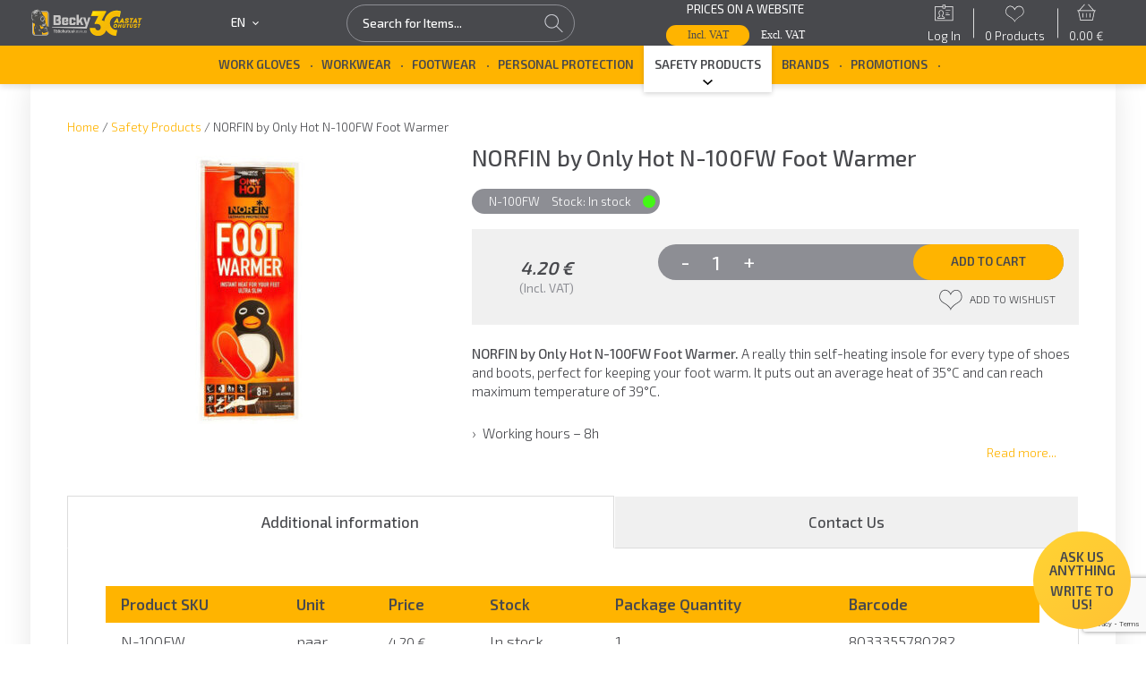

--- FILE ---
content_type: text/html; charset=UTF-8
request_url: https://becky.ee/product/norfin-by-only-hot-n-100fw-foot-warmer/?lang=en
body_size: 40403
content:
<!doctype html>
<html lang="en-US">

<head>
	<meta charset="UTF-8"><script type="text/javascript">(window.NREUM||(NREUM={})).init={ajax:{deny_list:["bam.nr-data.net"]},feature_flags:["soft_nav"]};(window.NREUM||(NREUM={})).loader_config={licenseKey:"06b53575e4",applicationID:"47846127",browserID:"47846153"};;/*! For license information please see nr-loader-rum-1.308.0.min.js.LICENSE.txt */
(()=>{var e,t,r={163:(e,t,r)=>{"use strict";r.d(t,{j:()=>E});var n=r(384),i=r(1741);var a=r(2555);r(860).K7.genericEvents;const s="experimental.resources",o="register",c=e=>{if(!e||"string"!=typeof e)return!1;try{document.createDocumentFragment().querySelector(e)}catch{return!1}return!0};var d=r(2614),u=r(944),l=r(8122);const f="[data-nr-mask]",g=e=>(0,l.a)(e,(()=>{const e={feature_flags:[],experimental:{allow_registered_children:!1,resources:!1},mask_selector:"*",block_selector:"[data-nr-block]",mask_input_options:{color:!1,date:!1,"datetime-local":!1,email:!1,month:!1,number:!1,range:!1,search:!1,tel:!1,text:!1,time:!1,url:!1,week:!1,textarea:!1,select:!1,password:!0}};return{ajax:{deny_list:void 0,block_internal:!0,enabled:!0,autoStart:!0},api:{get allow_registered_children(){return e.feature_flags.includes(o)||e.experimental.allow_registered_children},set allow_registered_children(t){e.experimental.allow_registered_children=t},duplicate_registered_data:!1},browser_consent_mode:{enabled:!1},distributed_tracing:{enabled:void 0,exclude_newrelic_header:void 0,cors_use_newrelic_header:void 0,cors_use_tracecontext_headers:void 0,allowed_origins:void 0},get feature_flags(){return e.feature_flags},set feature_flags(t){e.feature_flags=t},generic_events:{enabled:!0,autoStart:!0},harvest:{interval:30},jserrors:{enabled:!0,autoStart:!0},logging:{enabled:!0,autoStart:!0},metrics:{enabled:!0,autoStart:!0},obfuscate:void 0,page_action:{enabled:!0},page_view_event:{enabled:!0,autoStart:!0},page_view_timing:{enabled:!0,autoStart:!0},performance:{capture_marks:!1,capture_measures:!1,capture_detail:!0,resources:{get enabled(){return e.feature_flags.includes(s)||e.experimental.resources},set enabled(t){e.experimental.resources=t},asset_types:[],first_party_domains:[],ignore_newrelic:!0}},privacy:{cookies_enabled:!0},proxy:{assets:void 0,beacon:void 0},session:{expiresMs:d.wk,inactiveMs:d.BB},session_replay:{autoStart:!0,enabled:!1,preload:!1,sampling_rate:10,error_sampling_rate:100,collect_fonts:!1,inline_images:!1,fix_stylesheets:!0,mask_all_inputs:!0,get mask_text_selector(){return e.mask_selector},set mask_text_selector(t){c(t)?e.mask_selector="".concat(t,",").concat(f):""===t||null===t?e.mask_selector=f:(0,u.R)(5,t)},get block_class(){return"nr-block"},get ignore_class(){return"nr-ignore"},get mask_text_class(){return"nr-mask"},get block_selector(){return e.block_selector},set block_selector(t){c(t)?e.block_selector+=",".concat(t):""!==t&&(0,u.R)(6,t)},get mask_input_options(){return e.mask_input_options},set mask_input_options(t){t&&"object"==typeof t?e.mask_input_options={...t,password:!0}:(0,u.R)(7,t)}},session_trace:{enabled:!0,autoStart:!0},soft_navigations:{enabled:!0,autoStart:!0},spa:{enabled:!0,autoStart:!0},ssl:void 0,user_actions:{enabled:!0,elementAttributes:["id","className","tagName","type"]}}})());var p=r(6154),m=r(9324);let h=0;const v={buildEnv:m.F3,distMethod:m.Xs,version:m.xv,originTime:p.WN},b={consented:!1},y={appMetadata:{},get consented(){return this.session?.state?.consent||b.consented},set consented(e){b.consented=e},customTransaction:void 0,denyList:void 0,disabled:!1,harvester:void 0,isolatedBacklog:!1,isRecording:!1,loaderType:void 0,maxBytes:3e4,obfuscator:void 0,onerror:void 0,ptid:void 0,releaseIds:{},session:void 0,timeKeeper:void 0,registeredEntities:[],jsAttributesMetadata:{bytes:0},get harvestCount(){return++h}},_=e=>{const t=(0,l.a)(e,y),r=Object.keys(v).reduce((e,t)=>(e[t]={value:v[t],writable:!1,configurable:!0,enumerable:!0},e),{});return Object.defineProperties(t,r)};var w=r(5701);const x=e=>{const t=e.startsWith("http");e+="/",r.p=t?e:"https://"+e};var R=r(7836),k=r(3241);const A={accountID:void 0,trustKey:void 0,agentID:void 0,licenseKey:void 0,applicationID:void 0,xpid:void 0},S=e=>(0,l.a)(e,A),T=new Set;function E(e,t={},r,s){let{init:o,info:c,loader_config:d,runtime:u={},exposed:l=!0}=t;if(!c){const e=(0,n.pV)();o=e.init,c=e.info,d=e.loader_config}e.init=g(o||{}),e.loader_config=S(d||{}),c.jsAttributes??={},p.bv&&(c.jsAttributes.isWorker=!0),e.info=(0,a.D)(c);const f=e.init,m=[c.beacon,c.errorBeacon];T.has(e.agentIdentifier)||(f.proxy.assets&&(x(f.proxy.assets),m.push(f.proxy.assets)),f.proxy.beacon&&m.push(f.proxy.beacon),e.beacons=[...m],function(e){const t=(0,n.pV)();Object.getOwnPropertyNames(i.W.prototype).forEach(r=>{const n=i.W.prototype[r];if("function"!=typeof n||"constructor"===n)return;let a=t[r];e[r]&&!1!==e.exposed&&"micro-agent"!==e.runtime?.loaderType&&(t[r]=(...t)=>{const n=e[r](...t);return a?a(...t):n})})}(e),(0,n.US)("activatedFeatures",w.B)),u.denyList=[...f.ajax.deny_list||[],...f.ajax.block_internal?m:[]],u.ptid=e.agentIdentifier,u.loaderType=r,e.runtime=_(u),T.has(e.agentIdentifier)||(e.ee=R.ee.get(e.agentIdentifier),e.exposed=l,(0,k.W)({agentIdentifier:e.agentIdentifier,drained:!!w.B?.[e.agentIdentifier],type:"lifecycle",name:"initialize",feature:void 0,data:e.config})),T.add(e.agentIdentifier)}},384:(e,t,r)=>{"use strict";r.d(t,{NT:()=>s,US:()=>u,Zm:()=>o,bQ:()=>d,dV:()=>c,pV:()=>l});var n=r(6154),i=r(1863),a=r(1910);const s={beacon:"bam.nr-data.net",errorBeacon:"bam.nr-data.net"};function o(){return n.gm.NREUM||(n.gm.NREUM={}),void 0===n.gm.newrelic&&(n.gm.newrelic=n.gm.NREUM),n.gm.NREUM}function c(){let e=o();return e.o||(e.o={ST:n.gm.setTimeout,SI:n.gm.setImmediate||n.gm.setInterval,CT:n.gm.clearTimeout,XHR:n.gm.XMLHttpRequest,REQ:n.gm.Request,EV:n.gm.Event,PR:n.gm.Promise,MO:n.gm.MutationObserver,FETCH:n.gm.fetch,WS:n.gm.WebSocket},(0,a.i)(...Object.values(e.o))),e}function d(e,t){let r=o();r.initializedAgents??={},t.initializedAt={ms:(0,i.t)(),date:new Date},r.initializedAgents[e]=t}function u(e,t){o()[e]=t}function l(){return function(){let e=o();const t=e.info||{};e.info={beacon:s.beacon,errorBeacon:s.errorBeacon,...t}}(),function(){let e=o();const t=e.init||{};e.init={...t}}(),c(),function(){let e=o();const t=e.loader_config||{};e.loader_config={...t}}(),o()}},782:(e,t,r)=>{"use strict";r.d(t,{T:()=>n});const n=r(860).K7.pageViewTiming},860:(e,t,r)=>{"use strict";r.d(t,{$J:()=>u,K7:()=>c,P3:()=>d,XX:()=>i,Yy:()=>o,df:()=>a,qY:()=>n,v4:()=>s});const n="events",i="jserrors",a="browser/blobs",s="rum",o="browser/logs",c={ajax:"ajax",genericEvents:"generic_events",jserrors:i,logging:"logging",metrics:"metrics",pageAction:"page_action",pageViewEvent:"page_view_event",pageViewTiming:"page_view_timing",sessionReplay:"session_replay",sessionTrace:"session_trace",softNav:"soft_navigations",spa:"spa"},d={[c.pageViewEvent]:1,[c.pageViewTiming]:2,[c.metrics]:3,[c.jserrors]:4,[c.spa]:5,[c.ajax]:6,[c.sessionTrace]:7,[c.softNav]:8,[c.sessionReplay]:9,[c.logging]:10,[c.genericEvents]:11},u={[c.pageViewEvent]:s,[c.pageViewTiming]:n,[c.ajax]:n,[c.spa]:n,[c.softNav]:n,[c.metrics]:i,[c.jserrors]:i,[c.sessionTrace]:a,[c.sessionReplay]:a,[c.logging]:o,[c.genericEvents]:"ins"}},944:(e,t,r)=>{"use strict";r.d(t,{R:()=>i});var n=r(3241);function i(e,t){"function"==typeof console.debug&&(console.debug("New Relic Warning: https://github.com/newrelic/newrelic-browser-agent/blob/main/docs/warning-codes.md#".concat(e),t),(0,n.W)({agentIdentifier:null,drained:null,type:"data",name:"warn",feature:"warn",data:{code:e,secondary:t}}))}},1687:(e,t,r)=>{"use strict";r.d(t,{Ak:()=>d,Ze:()=>f,x3:()=>u});var n=r(3241),i=r(7836),a=r(3606),s=r(860),o=r(2646);const c={};function d(e,t){const r={staged:!1,priority:s.P3[t]||0};l(e),c[e].get(t)||c[e].set(t,r)}function u(e,t){e&&c[e]&&(c[e].get(t)&&c[e].delete(t),p(e,t,!1),c[e].size&&g(e))}function l(e){if(!e)throw new Error("agentIdentifier required");c[e]||(c[e]=new Map)}function f(e="",t="feature",r=!1){if(l(e),!e||!c[e].get(t)||r)return p(e,t);c[e].get(t).staged=!0,g(e)}function g(e){const t=Array.from(c[e]);t.every(([e,t])=>t.staged)&&(t.sort((e,t)=>e[1].priority-t[1].priority),t.forEach(([t])=>{c[e].delete(t),p(e,t)}))}function p(e,t,r=!0){const s=e?i.ee.get(e):i.ee,c=a.i.handlers;if(!s.aborted&&s.backlog&&c){if((0,n.W)({agentIdentifier:e,type:"lifecycle",name:"drain",feature:t}),r){const e=s.backlog[t],r=c[t];if(r){for(let t=0;e&&t<e.length;++t)m(e[t],r);Object.entries(r).forEach(([e,t])=>{Object.values(t||{}).forEach(t=>{t[0]?.on&&t[0]?.context()instanceof o.y&&t[0].on(e,t[1])})})}}s.isolatedBacklog||delete c[t],s.backlog[t]=null,s.emit("drain-"+t,[])}}function m(e,t){var r=e[1];Object.values(t[r]||{}).forEach(t=>{var r=e[0];if(t[0]===r){var n=t[1],i=e[3],a=e[2];n.apply(i,a)}})}},1738:(e,t,r)=>{"use strict";r.d(t,{U:()=>g,Y:()=>f});var n=r(3241),i=r(9908),a=r(1863),s=r(944),o=r(5701),c=r(3969),d=r(8362),u=r(860),l=r(4261);function f(e,t,r,a){const f=a||r;!f||f[e]&&f[e]!==d.d.prototype[e]||(f[e]=function(){(0,i.p)(c.xV,["API/"+e+"/called"],void 0,u.K7.metrics,r.ee),(0,n.W)({agentIdentifier:r.agentIdentifier,drained:!!o.B?.[r.agentIdentifier],type:"data",name:"api",feature:l.Pl+e,data:{}});try{return t.apply(this,arguments)}catch(e){(0,s.R)(23,e)}})}function g(e,t,r,n,s){const o=e.info;null===r?delete o.jsAttributes[t]:o.jsAttributes[t]=r,(s||null===r)&&(0,i.p)(l.Pl+n,[(0,a.t)(),t,r],void 0,"session",e.ee)}},1741:(e,t,r)=>{"use strict";r.d(t,{W:()=>a});var n=r(944),i=r(4261);class a{#e(e,...t){if(this[e]!==a.prototype[e])return this[e](...t);(0,n.R)(35,e)}addPageAction(e,t){return this.#e(i.hG,e,t)}register(e){return this.#e(i.eY,e)}recordCustomEvent(e,t){return this.#e(i.fF,e,t)}setPageViewName(e,t){return this.#e(i.Fw,e,t)}setCustomAttribute(e,t,r){return this.#e(i.cD,e,t,r)}noticeError(e,t){return this.#e(i.o5,e,t)}setUserId(e,t=!1){return this.#e(i.Dl,e,t)}setApplicationVersion(e){return this.#e(i.nb,e)}setErrorHandler(e){return this.#e(i.bt,e)}addRelease(e,t){return this.#e(i.k6,e,t)}log(e,t){return this.#e(i.$9,e,t)}start(){return this.#e(i.d3)}finished(e){return this.#e(i.BL,e)}recordReplay(){return this.#e(i.CH)}pauseReplay(){return this.#e(i.Tb)}addToTrace(e){return this.#e(i.U2,e)}setCurrentRouteName(e){return this.#e(i.PA,e)}interaction(e){return this.#e(i.dT,e)}wrapLogger(e,t,r){return this.#e(i.Wb,e,t,r)}measure(e,t){return this.#e(i.V1,e,t)}consent(e){return this.#e(i.Pv,e)}}},1863:(e,t,r)=>{"use strict";function n(){return Math.floor(performance.now())}r.d(t,{t:()=>n})},1910:(e,t,r)=>{"use strict";r.d(t,{i:()=>a});var n=r(944);const i=new Map;function a(...e){return e.every(e=>{if(i.has(e))return i.get(e);const t="function"==typeof e?e.toString():"",r=t.includes("[native code]"),a=t.includes("nrWrapper");return r||a||(0,n.R)(64,e?.name||t),i.set(e,r),r})}},2555:(e,t,r)=>{"use strict";r.d(t,{D:()=>o,f:()=>s});var n=r(384),i=r(8122);const a={beacon:n.NT.beacon,errorBeacon:n.NT.errorBeacon,licenseKey:void 0,applicationID:void 0,sa:void 0,queueTime:void 0,applicationTime:void 0,ttGuid:void 0,user:void 0,account:void 0,product:void 0,extra:void 0,jsAttributes:{},userAttributes:void 0,atts:void 0,transactionName:void 0,tNamePlain:void 0};function s(e){try{return!!e.licenseKey&&!!e.errorBeacon&&!!e.applicationID}catch(e){return!1}}const o=e=>(0,i.a)(e,a)},2614:(e,t,r)=>{"use strict";r.d(t,{BB:()=>s,H3:()=>n,g:()=>d,iL:()=>c,tS:()=>o,uh:()=>i,wk:()=>a});const n="NRBA",i="SESSION",a=144e5,s=18e5,o={STARTED:"session-started",PAUSE:"session-pause",RESET:"session-reset",RESUME:"session-resume",UPDATE:"session-update"},c={SAME_TAB:"same-tab",CROSS_TAB:"cross-tab"},d={OFF:0,FULL:1,ERROR:2}},2646:(e,t,r)=>{"use strict";r.d(t,{y:()=>n});class n{constructor(e){this.contextId=e}}},2843:(e,t,r)=>{"use strict";r.d(t,{G:()=>a,u:()=>i});var n=r(3878);function i(e,t=!1,r,i){(0,n.DD)("visibilitychange",function(){if(t)return void("hidden"===document.visibilityState&&e());e(document.visibilityState)},r,i)}function a(e,t,r){(0,n.sp)("pagehide",e,t,r)}},3241:(e,t,r)=>{"use strict";r.d(t,{W:()=>a});var n=r(6154);const i="newrelic";function a(e={}){try{n.gm.dispatchEvent(new CustomEvent(i,{detail:e}))}catch(e){}}},3606:(e,t,r)=>{"use strict";r.d(t,{i:()=>a});var n=r(9908);a.on=s;var i=a.handlers={};function a(e,t,r,a){s(a||n.d,i,e,t,r)}function s(e,t,r,i,a){a||(a="feature"),e||(e=n.d);var s=t[a]=t[a]||{};(s[r]=s[r]||[]).push([e,i])}},3878:(e,t,r)=>{"use strict";function n(e,t){return{capture:e,passive:!1,signal:t}}function i(e,t,r=!1,i){window.addEventListener(e,t,n(r,i))}function a(e,t,r=!1,i){document.addEventListener(e,t,n(r,i))}r.d(t,{DD:()=>a,jT:()=>n,sp:()=>i})},3969:(e,t,r)=>{"use strict";r.d(t,{TZ:()=>n,XG:()=>o,rs:()=>i,xV:()=>s,z_:()=>a});const n=r(860).K7.metrics,i="sm",a="cm",s="storeSupportabilityMetrics",o="storeEventMetrics"},4234:(e,t,r)=>{"use strict";r.d(t,{W:()=>a});var n=r(7836),i=r(1687);class a{constructor(e,t){this.agentIdentifier=e,this.ee=n.ee.get(e),this.featureName=t,this.blocked=!1}deregisterDrain(){(0,i.x3)(this.agentIdentifier,this.featureName)}}},4261:(e,t,r)=>{"use strict";r.d(t,{$9:()=>d,BL:()=>o,CH:()=>g,Dl:()=>_,Fw:()=>y,PA:()=>h,Pl:()=>n,Pv:()=>k,Tb:()=>l,U2:()=>a,V1:()=>R,Wb:()=>x,bt:()=>b,cD:()=>v,d3:()=>w,dT:()=>c,eY:()=>p,fF:()=>f,hG:()=>i,k6:()=>s,nb:()=>m,o5:()=>u});const n="api-",i="addPageAction",a="addToTrace",s="addRelease",o="finished",c="interaction",d="log",u="noticeError",l="pauseReplay",f="recordCustomEvent",g="recordReplay",p="register",m="setApplicationVersion",h="setCurrentRouteName",v="setCustomAttribute",b="setErrorHandler",y="setPageViewName",_="setUserId",w="start",x="wrapLogger",R="measure",k="consent"},5289:(e,t,r)=>{"use strict";r.d(t,{GG:()=>s,Qr:()=>c,sB:()=>o});var n=r(3878),i=r(6389);function a(){return"undefined"==typeof document||"complete"===document.readyState}function s(e,t){if(a())return e();const r=(0,i.J)(e),s=setInterval(()=>{a()&&(clearInterval(s),r())},500);(0,n.sp)("load",r,t)}function o(e){if(a())return e();(0,n.DD)("DOMContentLoaded",e)}function c(e){if(a())return e();(0,n.sp)("popstate",e)}},5607:(e,t,r)=>{"use strict";r.d(t,{W:()=>n});const n=(0,r(9566).bz)()},5701:(e,t,r)=>{"use strict";r.d(t,{B:()=>a,t:()=>s});var n=r(3241);const i=new Set,a={};function s(e,t){const r=t.agentIdentifier;a[r]??={},e&&"object"==typeof e&&(i.has(r)||(t.ee.emit("rumresp",[e]),a[r]=e,i.add(r),(0,n.W)({agentIdentifier:r,loaded:!0,drained:!0,type:"lifecycle",name:"load",feature:void 0,data:e})))}},6154:(e,t,r)=>{"use strict";r.d(t,{OF:()=>c,RI:()=>i,WN:()=>u,bv:()=>a,eN:()=>l,gm:()=>s,mw:()=>o,sb:()=>d});var n=r(1863);const i="undefined"!=typeof window&&!!window.document,a="undefined"!=typeof WorkerGlobalScope&&("undefined"!=typeof self&&self instanceof WorkerGlobalScope&&self.navigator instanceof WorkerNavigator||"undefined"!=typeof globalThis&&globalThis instanceof WorkerGlobalScope&&globalThis.navigator instanceof WorkerNavigator),s=i?window:"undefined"!=typeof WorkerGlobalScope&&("undefined"!=typeof self&&self instanceof WorkerGlobalScope&&self||"undefined"!=typeof globalThis&&globalThis instanceof WorkerGlobalScope&&globalThis),o=Boolean("hidden"===s?.document?.visibilityState),c=/iPad|iPhone|iPod/.test(s.navigator?.userAgent),d=c&&"undefined"==typeof SharedWorker,u=((()=>{const e=s.navigator?.userAgent?.match(/Firefox[/\s](\d+\.\d+)/);Array.isArray(e)&&e.length>=2&&e[1]})(),Date.now()-(0,n.t)()),l=()=>"undefined"!=typeof PerformanceNavigationTiming&&s?.performance?.getEntriesByType("navigation")?.[0]?.responseStart},6389:(e,t,r)=>{"use strict";function n(e,t=500,r={}){const n=r?.leading||!1;let i;return(...r)=>{n&&void 0===i&&(e.apply(this,r),i=setTimeout(()=>{i=clearTimeout(i)},t)),n||(clearTimeout(i),i=setTimeout(()=>{e.apply(this,r)},t))}}function i(e){let t=!1;return(...r)=>{t||(t=!0,e.apply(this,r))}}r.d(t,{J:()=>i,s:()=>n})},6630:(e,t,r)=>{"use strict";r.d(t,{T:()=>n});const n=r(860).K7.pageViewEvent},7699:(e,t,r)=>{"use strict";r.d(t,{It:()=>a,KC:()=>o,No:()=>i,qh:()=>s});var n=r(860);const i=16e3,a=1e6,s="SESSION_ERROR",o={[n.K7.logging]:!0,[n.K7.genericEvents]:!1,[n.K7.jserrors]:!1,[n.K7.ajax]:!1}},7836:(e,t,r)=>{"use strict";r.d(t,{P:()=>o,ee:()=>c});var n=r(384),i=r(8990),a=r(2646),s=r(5607);const o="nr@context:".concat(s.W),c=function e(t,r){var n={},s={},u={},l=!1;try{l=16===r.length&&d.initializedAgents?.[r]?.runtime.isolatedBacklog}catch(e){}var f={on:p,addEventListener:p,removeEventListener:function(e,t){var r=n[e];if(!r)return;for(var i=0;i<r.length;i++)r[i]===t&&r.splice(i,1)},emit:function(e,r,n,i,a){!1!==a&&(a=!0);if(c.aborted&&!i)return;t&&a&&t.emit(e,r,n);var o=g(n);m(e).forEach(e=>{e.apply(o,r)});var d=v()[s[e]];d&&d.push([f,e,r,o]);return o},get:h,listeners:m,context:g,buffer:function(e,t){const r=v();if(t=t||"feature",f.aborted)return;Object.entries(e||{}).forEach(([e,n])=>{s[n]=t,t in r||(r[t]=[])})},abort:function(){f._aborted=!0,Object.keys(f.backlog).forEach(e=>{delete f.backlog[e]})},isBuffering:function(e){return!!v()[s[e]]},debugId:r,backlog:l?{}:t&&"object"==typeof t.backlog?t.backlog:{},isolatedBacklog:l};return Object.defineProperty(f,"aborted",{get:()=>{let e=f._aborted||!1;return e||(t&&(e=t.aborted),e)}}),f;function g(e){return e&&e instanceof a.y?e:e?(0,i.I)(e,o,()=>new a.y(o)):new a.y(o)}function p(e,t){n[e]=m(e).concat(t)}function m(e){return n[e]||[]}function h(t){return u[t]=u[t]||e(f,t)}function v(){return f.backlog}}(void 0,"globalEE"),d=(0,n.Zm)();d.ee||(d.ee=c)},8122:(e,t,r)=>{"use strict";r.d(t,{a:()=>i});var n=r(944);function i(e,t){try{if(!e||"object"!=typeof e)return(0,n.R)(3);if(!t||"object"!=typeof t)return(0,n.R)(4);const r=Object.create(Object.getPrototypeOf(t),Object.getOwnPropertyDescriptors(t)),a=0===Object.keys(r).length?e:r;for(let s in a)if(void 0!==e[s])try{if(null===e[s]){r[s]=null;continue}Array.isArray(e[s])&&Array.isArray(t[s])?r[s]=Array.from(new Set([...e[s],...t[s]])):"object"==typeof e[s]&&"object"==typeof t[s]?r[s]=i(e[s],t[s]):r[s]=e[s]}catch(e){r[s]||(0,n.R)(1,e)}return r}catch(e){(0,n.R)(2,e)}}},8362:(e,t,r)=>{"use strict";r.d(t,{d:()=>a});var n=r(9566),i=r(1741);class a extends i.W{agentIdentifier=(0,n.LA)(16)}},8374:(e,t,r)=>{r.nc=(()=>{try{return document?.currentScript?.nonce}catch(e){}return""})()},8990:(e,t,r)=>{"use strict";r.d(t,{I:()=>i});var n=Object.prototype.hasOwnProperty;function i(e,t,r){if(n.call(e,t))return e[t];var i=r();if(Object.defineProperty&&Object.keys)try{return Object.defineProperty(e,t,{value:i,writable:!0,enumerable:!1}),i}catch(e){}return e[t]=i,i}},9324:(e,t,r)=>{"use strict";r.d(t,{F3:()=>i,Xs:()=>a,xv:()=>n});const n="1.308.0",i="PROD",a="CDN"},9566:(e,t,r)=>{"use strict";r.d(t,{LA:()=>o,bz:()=>s});var n=r(6154);const i="xxxxxxxx-xxxx-4xxx-yxxx-xxxxxxxxxxxx";function a(e,t){return e?15&e[t]:16*Math.random()|0}function s(){const e=n.gm?.crypto||n.gm?.msCrypto;let t,r=0;return e&&e.getRandomValues&&(t=e.getRandomValues(new Uint8Array(30))),i.split("").map(e=>"x"===e?a(t,r++).toString(16):"y"===e?(3&a()|8).toString(16):e).join("")}function o(e){const t=n.gm?.crypto||n.gm?.msCrypto;let r,i=0;t&&t.getRandomValues&&(r=t.getRandomValues(new Uint8Array(e)));const s=[];for(var o=0;o<e;o++)s.push(a(r,i++).toString(16));return s.join("")}},9908:(e,t,r)=>{"use strict";r.d(t,{d:()=>n,p:()=>i});var n=r(7836).ee.get("handle");function i(e,t,r,i,a){a?(a.buffer([e],i),a.emit(e,t,r)):(n.buffer([e],i),n.emit(e,t,r))}}},n={};function i(e){var t=n[e];if(void 0!==t)return t.exports;var a=n[e]={exports:{}};return r[e](a,a.exports,i),a.exports}i.m=r,i.d=(e,t)=>{for(var r in t)i.o(t,r)&&!i.o(e,r)&&Object.defineProperty(e,r,{enumerable:!0,get:t[r]})},i.f={},i.e=e=>Promise.all(Object.keys(i.f).reduce((t,r)=>(i.f[r](e,t),t),[])),i.u=e=>"nr-rum-1.308.0.min.js",i.o=(e,t)=>Object.prototype.hasOwnProperty.call(e,t),e={},t="NRBA-1.308.0.PROD:",i.l=(r,n,a,s)=>{if(e[r])e[r].push(n);else{var o,c;if(void 0!==a)for(var d=document.getElementsByTagName("script"),u=0;u<d.length;u++){var l=d[u];if(l.getAttribute("src")==r||l.getAttribute("data-webpack")==t+a){o=l;break}}if(!o){c=!0;var f={296:"sha512-+MIMDsOcckGXa1EdWHqFNv7P+JUkd5kQwCBr3KE6uCvnsBNUrdSt4a/3/L4j4TxtnaMNjHpza2/erNQbpacJQA=="};(o=document.createElement("script")).charset="utf-8",i.nc&&o.setAttribute("nonce",i.nc),o.setAttribute("data-webpack",t+a),o.src=r,0!==o.src.indexOf(window.location.origin+"/")&&(o.crossOrigin="anonymous"),f[s]&&(o.integrity=f[s])}e[r]=[n];var g=(t,n)=>{o.onerror=o.onload=null,clearTimeout(p);var i=e[r];if(delete e[r],o.parentNode&&o.parentNode.removeChild(o),i&&i.forEach(e=>e(n)),t)return t(n)},p=setTimeout(g.bind(null,void 0,{type:"timeout",target:o}),12e4);o.onerror=g.bind(null,o.onerror),o.onload=g.bind(null,o.onload),c&&document.head.appendChild(o)}},i.r=e=>{"undefined"!=typeof Symbol&&Symbol.toStringTag&&Object.defineProperty(e,Symbol.toStringTag,{value:"Module"}),Object.defineProperty(e,"__esModule",{value:!0})},i.p="https://js-agent.newrelic.com/",(()=>{var e={374:0,840:0};i.f.j=(t,r)=>{var n=i.o(e,t)?e[t]:void 0;if(0!==n)if(n)r.push(n[2]);else{var a=new Promise((r,i)=>n=e[t]=[r,i]);r.push(n[2]=a);var s=i.p+i.u(t),o=new Error;i.l(s,r=>{if(i.o(e,t)&&(0!==(n=e[t])&&(e[t]=void 0),n)){var a=r&&("load"===r.type?"missing":r.type),s=r&&r.target&&r.target.src;o.message="Loading chunk "+t+" failed: ("+a+": "+s+")",o.name="ChunkLoadError",o.type=a,o.request=s,n[1](o)}},"chunk-"+t,t)}};var t=(t,r)=>{var n,a,[s,o,c]=r,d=0;if(s.some(t=>0!==e[t])){for(n in o)i.o(o,n)&&(i.m[n]=o[n]);if(c)c(i)}for(t&&t(r);d<s.length;d++)a=s[d],i.o(e,a)&&e[a]&&e[a][0](),e[a]=0},r=self["webpackChunk:NRBA-1.308.0.PROD"]=self["webpackChunk:NRBA-1.308.0.PROD"]||[];r.forEach(t.bind(null,0)),r.push=t.bind(null,r.push.bind(r))})(),(()=>{"use strict";i(8374);var e=i(8362),t=i(860);const r=Object.values(t.K7);var n=i(163);var a=i(9908),s=i(1863),o=i(4261),c=i(1738);var d=i(1687),u=i(4234),l=i(5289),f=i(6154),g=i(944),p=i(384);const m=e=>f.RI&&!0===e?.privacy.cookies_enabled;function h(e){return!!(0,p.dV)().o.MO&&m(e)&&!0===e?.session_trace.enabled}var v=i(6389),b=i(7699);class y extends u.W{constructor(e,t){super(e.agentIdentifier,t),this.agentRef=e,this.abortHandler=void 0,this.featAggregate=void 0,this.loadedSuccessfully=void 0,this.onAggregateImported=new Promise(e=>{this.loadedSuccessfully=e}),this.deferred=Promise.resolve(),!1===e.init[this.featureName].autoStart?this.deferred=new Promise((t,r)=>{this.ee.on("manual-start-all",(0,v.J)(()=>{(0,d.Ak)(e.agentIdentifier,this.featureName),t()}))}):(0,d.Ak)(e.agentIdentifier,t)}importAggregator(e,t,r={}){if(this.featAggregate)return;const n=async()=>{let n;await this.deferred;try{if(m(e.init)){const{setupAgentSession:t}=await i.e(296).then(i.bind(i,3305));n=t(e)}}catch(e){(0,g.R)(20,e),this.ee.emit("internal-error",[e]),(0,a.p)(b.qh,[e],void 0,this.featureName,this.ee)}try{if(!this.#t(this.featureName,n,e.init))return(0,d.Ze)(this.agentIdentifier,this.featureName),void this.loadedSuccessfully(!1);const{Aggregate:i}=await t();this.featAggregate=new i(e,r),e.runtime.harvester.initializedAggregates.push(this.featAggregate),this.loadedSuccessfully(!0)}catch(e){(0,g.R)(34,e),this.abortHandler?.(),(0,d.Ze)(this.agentIdentifier,this.featureName,!0),this.loadedSuccessfully(!1),this.ee&&this.ee.abort()}};f.RI?(0,l.GG)(()=>n(),!0):n()}#t(e,r,n){if(this.blocked)return!1;switch(e){case t.K7.sessionReplay:return h(n)&&!!r;case t.K7.sessionTrace:return!!r;default:return!0}}}var _=i(6630),w=i(2614),x=i(3241);class R extends y{static featureName=_.T;constructor(e){var t;super(e,_.T),this.setupInspectionEvents(e.agentIdentifier),t=e,(0,c.Y)(o.Fw,function(e,r){"string"==typeof e&&("/"!==e.charAt(0)&&(e="/"+e),t.runtime.customTransaction=(r||"http://custom.transaction")+e,(0,a.p)(o.Pl+o.Fw,[(0,s.t)()],void 0,void 0,t.ee))},t),this.importAggregator(e,()=>i.e(296).then(i.bind(i,3943)))}setupInspectionEvents(e){const t=(t,r)=>{t&&(0,x.W)({agentIdentifier:e,timeStamp:t.timeStamp,loaded:"complete"===t.target.readyState,type:"window",name:r,data:t.target.location+""})};(0,l.sB)(e=>{t(e,"DOMContentLoaded")}),(0,l.GG)(e=>{t(e,"load")}),(0,l.Qr)(e=>{t(e,"navigate")}),this.ee.on(w.tS.UPDATE,(t,r)=>{(0,x.W)({agentIdentifier:e,type:"lifecycle",name:"session",data:r})})}}class k extends e.d{constructor(e){var t;(super(),f.gm)?(this.features={},(0,p.bQ)(this.agentIdentifier,this),this.desiredFeatures=new Set(e.features||[]),this.desiredFeatures.add(R),(0,n.j)(this,e,e.loaderType||"agent"),t=this,(0,c.Y)(o.cD,function(e,r,n=!1){if("string"==typeof e){if(["string","number","boolean"].includes(typeof r)||null===r)return(0,c.U)(t,e,r,o.cD,n);(0,g.R)(40,typeof r)}else(0,g.R)(39,typeof e)},t),function(e){(0,c.Y)(o.Dl,function(t,r=!1){if("string"!=typeof t&&null!==t)return void(0,g.R)(41,typeof t);const n=e.info.jsAttributes["enduser.id"];r&&null!=n&&n!==t?(0,a.p)(o.Pl+"setUserIdAndResetSession",[t],void 0,"session",e.ee):(0,c.U)(e,"enduser.id",t,o.Dl,!0)},e)}(this),function(e){(0,c.Y)(o.nb,function(t){if("string"==typeof t||null===t)return(0,c.U)(e,"application.version",t,o.nb,!1);(0,g.R)(42,typeof t)},e)}(this),function(e){(0,c.Y)(o.d3,function(){e.ee.emit("manual-start-all")},e)}(this),function(e){(0,c.Y)(o.Pv,function(t=!0){if("boolean"==typeof t){if((0,a.p)(o.Pl+o.Pv,[t],void 0,"session",e.ee),e.runtime.consented=t,t){const t=e.features.page_view_event;t.onAggregateImported.then(e=>{const r=t.featAggregate;e&&!r.sentRum&&r.sendRum()})}}else(0,g.R)(65,typeof t)},e)}(this),this.run()):(0,g.R)(21)}get config(){return{info:this.info,init:this.init,loader_config:this.loader_config,runtime:this.runtime}}get api(){return this}run(){try{const e=function(e){const t={};return r.forEach(r=>{t[r]=!!e[r]?.enabled}),t}(this.init),n=[...this.desiredFeatures];n.sort((e,r)=>t.P3[e.featureName]-t.P3[r.featureName]),n.forEach(r=>{if(!e[r.featureName]&&r.featureName!==t.K7.pageViewEvent)return;if(r.featureName===t.K7.spa)return void(0,g.R)(67);const n=function(e){switch(e){case t.K7.ajax:return[t.K7.jserrors];case t.K7.sessionTrace:return[t.K7.ajax,t.K7.pageViewEvent];case t.K7.sessionReplay:return[t.K7.sessionTrace];case t.K7.pageViewTiming:return[t.K7.pageViewEvent];default:return[]}}(r.featureName).filter(e=>!(e in this.features));n.length>0&&(0,g.R)(36,{targetFeature:r.featureName,missingDependencies:n}),this.features[r.featureName]=new r(this)})}catch(e){(0,g.R)(22,e);for(const e in this.features)this.features[e].abortHandler?.();const t=(0,p.Zm)();delete t.initializedAgents[this.agentIdentifier]?.features,delete this.sharedAggregator;return t.ee.get(this.agentIdentifier).abort(),!1}}}var A=i(2843),S=i(782);class T extends y{static featureName=S.T;constructor(e){super(e,S.T),f.RI&&((0,A.u)(()=>(0,a.p)("docHidden",[(0,s.t)()],void 0,S.T,this.ee),!0),(0,A.G)(()=>(0,a.p)("winPagehide",[(0,s.t)()],void 0,S.T,this.ee)),this.importAggregator(e,()=>i.e(296).then(i.bind(i,2117))))}}var E=i(3969);class I extends y{static featureName=E.TZ;constructor(e){super(e,E.TZ),f.RI&&document.addEventListener("securitypolicyviolation",e=>{(0,a.p)(E.xV,["Generic/CSPViolation/Detected"],void 0,this.featureName,this.ee)}),this.importAggregator(e,()=>i.e(296).then(i.bind(i,9623)))}}new k({features:[R,T,I],loaderType:"lite"})})()})();</script>
	<meta name="viewport" content="width=device-width, initial-scale=1">

	<link rel="profile" href="http://gmpg.org/xfn/11">
	<script type="text/javascript">
	window.dataLayer = window.dataLayer || [];

	function gtag() {
		dataLayer.push(arguments);
	}

	gtag("consent", "default", {
		ad_personalization: "denied",
		ad_storage: "denied",
		ad_user_data: "denied",
		analytics_storage: "denied",
		functionality_storage: "denied",
		personalization_storage: "denied",
		security_storage: "granted",
		wait_for_update: 500,
	});
	gtag("set", "ads_data_redaction", true);
	</script>
<script type="text/javascript">
		(function (w, d, s, l, i) {
		w[l] = w[l] || [];
		w[l].push({'gtm.start': new Date().getTime(), event: 'gtm.js'});
		var f = d.getElementsByTagName(s)[0], j = d.createElement(s), dl = l !== 'dataLayer' ? '&l=' + l : '';
		j.async = true;
		j.src = 'https://www.googletagmanager.com/gtm.js?id=' + i + dl;
		f.parentNode.insertBefore(j, f);
	})(
		window,
		document,
		'script',
		'dataLayer',
		'GTM-53HZCJ7'
	);
</script>
<script type="text/javascript"
		id="Cookiebot"
		src="https://consent.cookiebot.com/uc.js"
		data-implementation="wp"
		data-cbid="f40a85c4-0478-450c-8d46-1fc5c48815d8"
						data-culture="EN"
				async	></script>
<meta name='robots' content='index, follow, max-image-preview:large, max-snippet:-1, max-video-preview:-1' />
	<style>img:is([sizes="auto" i], [sizes^="auto," i]) { contain-intrinsic-size: 3000px 1500px }</style>
	
	<!-- This site is optimized with the Yoast SEO plugin v25.9 - https://yoast.com/wordpress/plugins/seo/ -->
	<title>NORFIN by Only Hot N-100FW Foot Warmer - Becky Aktsiaselts</title>
	<meta name="description" content="NORFIN by Only Hot N-100FW Foot Warmer. A really thin self-heating insole for every type of shoes and boots, perfect for keeping your foot warm." />
	<link rel="canonical" href="https://becky.ee/product/norfin-by-only-hot-n-100fw-foot-warmer/?lang=en" />
	<meta property="og:locale" content="en_US" />
	<meta property="og:type" content="article" />
	<meta property="og:title" content="NORFIN by Only Hot N-100FW Foot Warmer - Becky Aktsiaselts" />
	<meta property="og:description" content="NORFIN by Only Hot N-100FW Foot Warmer. A really thin self-heating insole for every type of shoes and boots, perfect for keeping your foot warm." />
	<meta property="og:url" content="https://becky.ee/product/norfin-by-only-hot-n-100fw-foot-warmer/?lang=en" />
	<meta property="og:site_name" content="Becky Aktsiaselts" />
	<meta property="article:publisher" content="https://www.facebook.com/AS.Becky" />
	<meta property="article:modified_time" content="2025-10-07T05:50:50+00:00" />
	<meta property="og:image" content="https://becky.ee/wp-content/uploads/2021/07/Isesoojenevad-sisetallad.jpg" />
	<meta property="og:image:width" content="1024" />
	<meta property="og:image:height" content="1024" />
	<meta property="og:image:type" content="image/jpeg" />
	<meta name="twitter:card" content="summary_large_image" />
	<meta name="twitter:label1" content="Est. reading time" />
	<meta name="twitter:data1" content="1 minute" />
	<script type="application/ld+json" class="yoast-schema-graph">{"@context":"https://schema.org","@graph":[{"@type":"WebPage","@id":"https://becky.ee/product/norfin-by-only-hot-n-100fw-foot-warmer/?lang=en","url":"https://becky.ee/product/norfin-by-only-hot-n-100fw-foot-warmer/?lang=en","name":"NORFIN by Only Hot N-100FW Foot Warmer - Becky Aktsiaselts","isPartOf":{"@id":"https://becky.ee/?lang=en#website"},"primaryImageOfPage":{"@id":"https://becky.ee/product/norfin-by-only-hot-n-100fw-foot-warmer/?lang=en#primaryimage"},"image":{"@id":"https://becky.ee/product/norfin-by-only-hot-n-100fw-foot-warmer/?lang=en#primaryimage"},"thumbnailUrl":"/wp-content/uploads/2021/07/Isesoojenevad-sisetallad.jpg","datePublished":"2023-01-18T17:55:20+00:00","dateModified":"2025-10-07T05:50:50+00:00","description":"NORFIN by Only Hot N-100FW Foot Warmer. A really thin self-heating insole for every type of shoes and boots, perfect for keeping your foot warm.","breadcrumb":{"@id":"https://becky.ee/product/norfin-by-only-hot-n-100fw-foot-warmer/?lang=en#breadcrumb"},"inLanguage":"en-US","potentialAction":[{"@type":"ReadAction","target":["https://becky.ee/product/norfin-by-only-hot-n-100fw-foot-warmer/?lang=en"]}]},{"@type":"ImageObject","inLanguage":"en-US","@id":"https://becky.ee/product/norfin-by-only-hot-n-100fw-foot-warmer/?lang=en#primaryimage","url":"/wp-content/uploads/2021/07/Isesoojenevad-sisetallad.jpg","contentUrl":"/wp-content/uploads/2021/07/Isesoojenevad-sisetallad.jpg","width":1024,"height":1024,"caption":"NORFIN Only Hot N-100FW ühekordne jalasoojendaja"},{"@type":"BreadcrumbList","@id":"https://becky.ee/product/norfin-by-only-hot-n-100fw-foot-warmer/?lang=en#breadcrumb","itemListElement":[{"@type":"ListItem","position":1,"name":"Home","item":"https://becky.ee/?lang=en"},{"@type":"ListItem","position":2,"name":"Shop","item":"https://becky.ee/shop/?lang=en"},{"@type":"ListItem","position":3,"name":"NORFIN by Only Hot N-100FW Foot Warmer"}]},{"@type":"WebSite","@id":"https://becky.ee/?lang=en#website","url":"https://becky.ee/?lang=en","name":"Becky AS Tööohutuskeskus","description":"Tööohutuskeskus","publisher":{"@id":"https://becky.ee/?lang=en#organization"},"potentialAction":[{"@type":"SearchAction","target":{"@type":"EntryPoint","urlTemplate":"https://becky.ee/?lang=en?s={search_term_string}"},"query-input":{"@type":"PropertyValueSpecification","valueRequired":true,"valueName":"search_term_string"}}],"inLanguage":"en-US"},{"@type":"Organization","@id":"https://becky.ee/?lang=en#organization","name":"Becky AS","url":"https://becky.ee/?lang=en","logo":{"@type":"ImageObject","inLanguage":"en-US","@id":"https://becky.ee/?lang=en#/schema/logo/image/","url":"/wp-content/uploads/2019/09/vector-smart-object-OG.png","contentUrl":"/wp-content/uploads/2019/09/vector-smart-object-OG.png","width":151,"height":66,"caption":"Becky AS"},"image":{"@id":"https://becky.ee/?lang=en#/schema/logo/image/"},"sameAs":["https://www.facebook.com/AS.Becky"]}]}</script>
	<!-- / Yoast SEO plugin. -->


<link rel='dns-prefetch' href='//cdn.jsdelivr.net' />

<link rel="alternate" type="application/rss+xml" title="Becky Aktsiaselts &raquo; Feed" href="https://becky.ee/feed/?lang=en" />
<link rel="alternate" type="application/rss+xml" title="Becky Aktsiaselts &raquo; Comments Feed" href="https://becky.ee/comments/feed/?lang=en" />
<link rel='stylesheet' id='wp-block-library-css' href='/wp-includes/css/dist/block-library/style.min.css?ver=6.8.2' type='text/css' media='all' />
<style id='classic-theme-styles-inline-css' type='text/css'>
/*! This file is auto-generated */
.wp-block-button__link{color:#fff;background-color:#32373c;border-radius:9999px;box-shadow:none;text-decoration:none;padding:calc(.667em + 2px) calc(1.333em + 2px);font-size:1.125em}.wp-block-file__button{background:#32373c;color:#fff;text-decoration:none}
</style>
<style id='global-styles-inline-css' type='text/css'>
:root{--wp--preset--aspect-ratio--square: 1;--wp--preset--aspect-ratio--4-3: 4/3;--wp--preset--aspect-ratio--3-4: 3/4;--wp--preset--aspect-ratio--3-2: 3/2;--wp--preset--aspect-ratio--2-3: 2/3;--wp--preset--aspect-ratio--16-9: 16/9;--wp--preset--aspect-ratio--9-16: 9/16;--wp--preset--color--black: #000000;--wp--preset--color--cyan-bluish-gray: #abb8c3;--wp--preset--color--white: #ffffff;--wp--preset--color--pale-pink: #f78da7;--wp--preset--color--vivid-red: #cf2e2e;--wp--preset--color--luminous-vivid-orange: #ff6900;--wp--preset--color--luminous-vivid-amber: #fcb900;--wp--preset--color--light-green-cyan: #7bdcb5;--wp--preset--color--vivid-green-cyan: #00d084;--wp--preset--color--pale-cyan-blue: #8ed1fc;--wp--preset--color--vivid-cyan-blue: #0693e3;--wp--preset--color--vivid-purple: #9b51e0;--wp--preset--gradient--vivid-cyan-blue-to-vivid-purple: linear-gradient(135deg,rgba(6,147,227,1) 0%,rgb(155,81,224) 100%);--wp--preset--gradient--light-green-cyan-to-vivid-green-cyan: linear-gradient(135deg,rgb(122,220,180) 0%,rgb(0,208,130) 100%);--wp--preset--gradient--luminous-vivid-amber-to-luminous-vivid-orange: linear-gradient(135deg,rgba(252,185,0,1) 0%,rgba(255,105,0,1) 100%);--wp--preset--gradient--luminous-vivid-orange-to-vivid-red: linear-gradient(135deg,rgba(255,105,0,1) 0%,rgb(207,46,46) 100%);--wp--preset--gradient--very-light-gray-to-cyan-bluish-gray: linear-gradient(135deg,rgb(238,238,238) 0%,rgb(169,184,195) 100%);--wp--preset--gradient--cool-to-warm-spectrum: linear-gradient(135deg,rgb(74,234,220) 0%,rgb(151,120,209) 20%,rgb(207,42,186) 40%,rgb(238,44,130) 60%,rgb(251,105,98) 80%,rgb(254,248,76) 100%);--wp--preset--gradient--blush-light-purple: linear-gradient(135deg,rgb(255,206,236) 0%,rgb(152,150,240) 100%);--wp--preset--gradient--blush-bordeaux: linear-gradient(135deg,rgb(254,205,165) 0%,rgb(254,45,45) 50%,rgb(107,0,62) 100%);--wp--preset--gradient--luminous-dusk: linear-gradient(135deg,rgb(255,203,112) 0%,rgb(199,81,192) 50%,rgb(65,88,208) 100%);--wp--preset--gradient--pale-ocean: linear-gradient(135deg,rgb(255,245,203) 0%,rgb(182,227,212) 50%,rgb(51,167,181) 100%);--wp--preset--gradient--electric-grass: linear-gradient(135deg,rgb(202,248,128) 0%,rgb(113,206,126) 100%);--wp--preset--gradient--midnight: linear-gradient(135deg,rgb(2,3,129) 0%,rgb(40,116,252) 100%);--wp--preset--font-size--small: 13px;--wp--preset--font-size--medium: 20px;--wp--preset--font-size--large: 36px;--wp--preset--font-size--x-large: 42px;--wp--preset--spacing--20: 0.44rem;--wp--preset--spacing--30: 0.67rem;--wp--preset--spacing--40: 1rem;--wp--preset--spacing--50: 1.5rem;--wp--preset--spacing--60: 2.25rem;--wp--preset--spacing--70: 3.38rem;--wp--preset--spacing--80: 5.06rem;--wp--preset--shadow--natural: 6px 6px 9px rgba(0, 0, 0, 0.2);--wp--preset--shadow--deep: 12px 12px 50px rgba(0, 0, 0, 0.4);--wp--preset--shadow--sharp: 6px 6px 0px rgba(0, 0, 0, 0.2);--wp--preset--shadow--outlined: 6px 6px 0px -3px rgba(255, 255, 255, 1), 6px 6px rgba(0, 0, 0, 1);--wp--preset--shadow--crisp: 6px 6px 0px rgba(0, 0, 0, 1);}:where(.is-layout-flex){gap: 0.5em;}:where(.is-layout-grid){gap: 0.5em;}body .is-layout-flex{display: flex;}.is-layout-flex{flex-wrap: wrap;align-items: center;}.is-layout-flex > :is(*, div){margin: 0;}body .is-layout-grid{display: grid;}.is-layout-grid > :is(*, div){margin: 0;}:where(.wp-block-columns.is-layout-flex){gap: 2em;}:where(.wp-block-columns.is-layout-grid){gap: 2em;}:where(.wp-block-post-template.is-layout-flex){gap: 1.25em;}:where(.wp-block-post-template.is-layout-grid){gap: 1.25em;}.has-black-color{color: var(--wp--preset--color--black) !important;}.has-cyan-bluish-gray-color{color: var(--wp--preset--color--cyan-bluish-gray) !important;}.has-white-color{color: var(--wp--preset--color--white) !important;}.has-pale-pink-color{color: var(--wp--preset--color--pale-pink) !important;}.has-vivid-red-color{color: var(--wp--preset--color--vivid-red) !important;}.has-luminous-vivid-orange-color{color: var(--wp--preset--color--luminous-vivid-orange) !important;}.has-luminous-vivid-amber-color{color: var(--wp--preset--color--luminous-vivid-amber) !important;}.has-light-green-cyan-color{color: var(--wp--preset--color--light-green-cyan) !important;}.has-vivid-green-cyan-color{color: var(--wp--preset--color--vivid-green-cyan) !important;}.has-pale-cyan-blue-color{color: var(--wp--preset--color--pale-cyan-blue) !important;}.has-vivid-cyan-blue-color{color: var(--wp--preset--color--vivid-cyan-blue) !important;}.has-vivid-purple-color{color: var(--wp--preset--color--vivid-purple) !important;}.has-black-background-color{background-color: var(--wp--preset--color--black) !important;}.has-cyan-bluish-gray-background-color{background-color: var(--wp--preset--color--cyan-bluish-gray) !important;}.has-white-background-color{background-color: var(--wp--preset--color--white) !important;}.has-pale-pink-background-color{background-color: var(--wp--preset--color--pale-pink) !important;}.has-vivid-red-background-color{background-color: var(--wp--preset--color--vivid-red) !important;}.has-luminous-vivid-orange-background-color{background-color: var(--wp--preset--color--luminous-vivid-orange) !important;}.has-luminous-vivid-amber-background-color{background-color: var(--wp--preset--color--luminous-vivid-amber) !important;}.has-light-green-cyan-background-color{background-color: var(--wp--preset--color--light-green-cyan) !important;}.has-vivid-green-cyan-background-color{background-color: var(--wp--preset--color--vivid-green-cyan) !important;}.has-pale-cyan-blue-background-color{background-color: var(--wp--preset--color--pale-cyan-blue) !important;}.has-vivid-cyan-blue-background-color{background-color: var(--wp--preset--color--vivid-cyan-blue) !important;}.has-vivid-purple-background-color{background-color: var(--wp--preset--color--vivid-purple) !important;}.has-black-border-color{border-color: var(--wp--preset--color--black) !important;}.has-cyan-bluish-gray-border-color{border-color: var(--wp--preset--color--cyan-bluish-gray) !important;}.has-white-border-color{border-color: var(--wp--preset--color--white) !important;}.has-pale-pink-border-color{border-color: var(--wp--preset--color--pale-pink) !important;}.has-vivid-red-border-color{border-color: var(--wp--preset--color--vivid-red) !important;}.has-luminous-vivid-orange-border-color{border-color: var(--wp--preset--color--luminous-vivid-orange) !important;}.has-luminous-vivid-amber-border-color{border-color: var(--wp--preset--color--luminous-vivid-amber) !important;}.has-light-green-cyan-border-color{border-color: var(--wp--preset--color--light-green-cyan) !important;}.has-vivid-green-cyan-border-color{border-color: var(--wp--preset--color--vivid-green-cyan) !important;}.has-pale-cyan-blue-border-color{border-color: var(--wp--preset--color--pale-cyan-blue) !important;}.has-vivid-cyan-blue-border-color{border-color: var(--wp--preset--color--vivid-cyan-blue) !important;}.has-vivid-purple-border-color{border-color: var(--wp--preset--color--vivid-purple) !important;}.has-vivid-cyan-blue-to-vivid-purple-gradient-background{background: var(--wp--preset--gradient--vivid-cyan-blue-to-vivid-purple) !important;}.has-light-green-cyan-to-vivid-green-cyan-gradient-background{background: var(--wp--preset--gradient--light-green-cyan-to-vivid-green-cyan) !important;}.has-luminous-vivid-amber-to-luminous-vivid-orange-gradient-background{background: var(--wp--preset--gradient--luminous-vivid-amber-to-luminous-vivid-orange) !important;}.has-luminous-vivid-orange-to-vivid-red-gradient-background{background: var(--wp--preset--gradient--luminous-vivid-orange-to-vivid-red) !important;}.has-very-light-gray-to-cyan-bluish-gray-gradient-background{background: var(--wp--preset--gradient--very-light-gray-to-cyan-bluish-gray) !important;}.has-cool-to-warm-spectrum-gradient-background{background: var(--wp--preset--gradient--cool-to-warm-spectrum) !important;}.has-blush-light-purple-gradient-background{background: var(--wp--preset--gradient--blush-light-purple) !important;}.has-blush-bordeaux-gradient-background{background: var(--wp--preset--gradient--blush-bordeaux) !important;}.has-luminous-dusk-gradient-background{background: var(--wp--preset--gradient--luminous-dusk) !important;}.has-pale-ocean-gradient-background{background: var(--wp--preset--gradient--pale-ocean) !important;}.has-electric-grass-gradient-background{background: var(--wp--preset--gradient--electric-grass) !important;}.has-midnight-gradient-background{background: var(--wp--preset--gradient--midnight) !important;}.has-small-font-size{font-size: var(--wp--preset--font-size--small) !important;}.has-medium-font-size{font-size: var(--wp--preset--font-size--medium) !important;}.has-large-font-size{font-size: var(--wp--preset--font-size--large) !important;}.has-x-large-font-size{font-size: var(--wp--preset--font-size--x-large) !important;}
:where(.wp-block-post-template.is-layout-flex){gap: 1.25em;}:where(.wp-block-post-template.is-layout-grid){gap: 1.25em;}
:where(.wp-block-columns.is-layout-flex){gap: 2em;}:where(.wp-block-columns.is-layout-grid){gap: 2em;}
:root :where(.wp-block-pullquote){font-size: 1.5em;line-height: 1.6;}
</style>
<link rel='stylesheet' id='woo-shipping-dpd-baltic-css' href='/wp-content/plugins/woo-shipping-dpd-baltic/public/css/dpd-public.css?ver=1.2.87' type='text/css' media='all' />
<link rel='stylesheet' id='select2css-css' href='//cdn.jsdelivr.net/npm/select2@4.1.0-rc.0/dist/css/select2.min.css?ver=1.0' type='text/css' media='all' />
<link rel='stylesheet' id='photoswipe-css' href='/wp-content/plugins/woocommerce/assets/css/photoswipe/photoswipe.min.css?ver=10.1.2' type='text/css' media='all' />
<link rel='stylesheet' id='photoswipe-default-skin-css' href='/wp-content/plugins/woocommerce/assets/css/photoswipe/default-skin/default-skin.min.css?ver=10.1.2' type='text/css' media='all' />
<style id='woocommerce-inline-inline-css' type='text/css'>
.woocommerce form .form-row .required { visibility: visible; }
</style>
<link rel='stylesheet' id='ws-cookiebar-css-css' href='/wp-content/plugins/ws-cookiebar/assets/public/ws-cookiebar-css.css?ver=9.9.4' type='text/css' media='all' />
<link rel='stylesheet' id='montonio-style-css' href='/wp-content/plugins/montonio-for-woocommerce/assets/css/montonio-style.css?ver=9.1.0' type='text/css' media='all' />
<link rel='stylesheet' id='brands-styles-css' href='/wp-content/plugins/woocommerce/assets/css/brands.css?ver=10.1.2' type='text/css' media='all' />
<link rel='stylesheet' id='ws-main-stylesheet-css' href='/wp-content/themes/ws-becky/style.css?ver=3.0.2' type='text/css' media='all' />
<script type="text/javascript" src="/wp-includes/js/jquery/jquery.min.js?ver=3.7.1" id="jquery-core-js"></script>
<script type="text/javascript" src="/wp-includes/js/jquery/jquery-migrate.min.js?ver=3.4.1" id="jquery-migrate-js"></script>
<script type="text/javascript" id="woo-shipping-dpd-baltic-js-extra">
/* <![CDATA[ */
var dpd = {"fe_ajax_nonce":"8f2b04ff46","ajax_url":"\/wp-admin\/admin-ajax.php"};
/* ]]> */
</script>
<script type="text/javascript" src="/wp-content/plugins/woo-shipping-dpd-baltic/public/js/dpd-public.js?ver=1.2.87" id="woo-shipping-dpd-baltic-js"></script>
<script type="text/javascript" src="/wp-content/plugins/woocommerce/assets/js/jquery-blockui/jquery.blockUI.min.js?ver=2.7.0-wc.10.1.2" id="jquery-blockui-js" defer="defer" data-wp-strategy="defer"></script>
<script type="text/javascript" id="wc-add-to-cart-js-extra">
/* <![CDATA[ */
var wc_add_to_cart_params = {"ajax_url":"\/wp-admin\/admin-ajax.php?lang=en","wc_ajax_url":"\/?lang=en&wc-ajax=%%endpoint%%","i18n_view_cart":"View cart","cart_url":"https:\/\/becky.ee\/checkout-2\/?lang=en","is_cart":"","cart_redirect_after_add":"no"};
/* ]]> */
</script>
<script type="text/javascript" src="/wp-content/plugins/woocommerce/assets/js/frontend/add-to-cart.min.js?ver=10.1.2" id="wc-add-to-cart-js" defer="defer" data-wp-strategy="defer"></script>
<script type="text/javascript" src="/wp-content/plugins/woocommerce/assets/js/flexslider/jquery.flexslider.min.js?ver=2.7.2-wc.10.1.2" id="flexslider-js" defer="defer" data-wp-strategy="defer"></script>
<script type="text/javascript" src="/wp-content/plugins/woocommerce/assets/js/photoswipe/photoswipe.min.js?ver=4.1.1-wc.10.1.2" id="photoswipe-js" defer="defer" data-wp-strategy="defer"></script>
<script type="text/javascript" src="/wp-content/plugins/woocommerce/assets/js/photoswipe/photoswipe-ui-default.min.js?ver=4.1.1-wc.10.1.2" id="photoswipe-ui-default-js" defer="defer" data-wp-strategy="defer"></script>
<script type="text/javascript" id="wc-single-product-js-extra">
/* <![CDATA[ */
var wc_single_product_params = {"i18n_required_rating_text":"Please select a rating","i18n_rating_options":["1 of 5 stars","2 of 5 stars","3 of 5 stars","4 of 5 stars","5 of 5 stars"],"i18n_product_gallery_trigger_text":"View full-screen image gallery","review_rating_required":"yes","flexslider":{"rtl":false,"animation":"slide","smoothHeight":true,"directionNav":true,"controlNav":"thumbnails","slideshow":false,"animationSpeed":500,"animationLoop":false,"allowOneSlide":false},"zoom_enabled":"","zoom_options":[],"photoswipe_enabled":"1","photoswipe_options":{"shareEl":false,"closeOnScroll":false,"history":false,"hideAnimationDuration":0,"showAnimationDuration":0},"flexslider_enabled":"1"};
/* ]]> */
</script>
<script type="text/javascript" src="/wp-content/plugins/woocommerce/assets/js/frontend/single-product.min.js?ver=10.1.2" id="wc-single-product-js" defer="defer" data-wp-strategy="defer"></script>
<script type="text/javascript" src="/wp-content/plugins/woocommerce/assets/js/js-cookie/js.cookie.min.js?ver=2.1.4-wc.10.1.2" id="js-cookie-js" defer="defer" data-wp-strategy="defer"></script>
<script type="text/javascript" id="woocommerce-js-extra">
/* <![CDATA[ */
var woocommerce_params = {"ajax_url":"\/wp-admin\/admin-ajax.php?lang=en","wc_ajax_url":"\/?lang=en&wc-ajax=%%endpoint%%","i18n_password_show":"Show password","i18n_password_hide":"Hide password"};
/* ]]> */
</script>
<script type="text/javascript" src="/wp-content/plugins/woocommerce/assets/js/frontend/woocommerce.min.js?ver=10.1.2" id="woocommerce-js" defer="defer" data-wp-strategy="defer"></script>
<meta name="generator" content="WPML ver:4.8.1 stt:1,15,45;" />
        <script>
            (function ($) {
                const styles = `
                .monthly_payment {
                    font-size: 12px;
                }
                .products .product .esto_calculator {
                    margin-bottom: 16px;
                }
            `;
                const styleSheet = document.createElement('style');
                styleSheet.type = 'text/css';
                styleSheet.innerText = styles;
                document.head.appendChild(styleSheet);
            })(jQuery);
        </script>
        
<!-- This website runs the Product Feed PRO for WooCommerce by AdTribes.io plugin - version woocommercesea_option_installed_version -->
	<script>

					        // jQuery(document).on( 'change', '.wc_payment_methods input[name="payment_method"]', function() {
				// 	jQuery('body').trigger('update_checkout');
				// });
					</script>
			<script id="js-search-dropdown-product" type="x-tmpl-mustache">
{{#hasProducts}}
<div class="search-dropdown__right">
	<h3>Products</h3>
	<div class="search-dropdown__products js-products-search-results">
		{{#products}}
		<div class="cart__link__product__container">
			<a href="{{link}}">
				<div class="cart__link__product__image">
					{{{thumbnail}}}
				</div>
				<div class="cart__link__product__info">
					<div class="cart__link__product__info__text">
						<p>{{name}}</p>
						{{#sku}}
						<small><strong>SKU:</strong>{{sku}}</small>
						{{/sku}}
						<p>{{{price}}}</p>
					</div>
				</div>
			</a>
		</div>
		{{/products}}
	</div>
	<a class="link link--small js-products-search-all-link" href="{{productsAllSearchLink}}">› View all</a>
</div>
{{/hasProducts}}

{{^hasProducts}}
<div class="search-dropdown__right">
	<h3>Vasteid ei leitud.</h3>
</div>
{{/hasProducts}}
</script><script id="js-search-dropdown-articles" type="x-tmpl-mustache">
{{#hasArticles}}
	<div class="search-dropdown__left">
		<h3>Articles</h3>
		<ul>
			{{#articles}}
			<li><a href="{{link}}">{{name}}</a></li>
			{{/articles}}
		</ul>
		<a class="link link--small js-all-found-articles-link" href="{{allFoundArticlesLink}}">› View all</a>
	</div>
{{/hasArticles}}
</script><script id="js-search-dropdown-useful-articles" type="x-tmpl-mustache">
{{#hasUsefulArticles}}
	<div class="search-dropdown__left">
		<h3>Useful articles</h3>
		<ul>
			{{#usefulArticles}}
			<li><a href="{{link}}">{{name}}</a></li>
			{{/usefulArticles}}
		</ul>
		<a class="link link--small js-all-found-articles-link" href="{{allFoundUsefulArticlesLink}}">› View all</a>
	</div>
{{/hasUsefulArticles}}
</script>	<noscript><style>.woocommerce-product-gallery{ opacity: 1 !important; }</style></noscript>
	<link rel="icon" href="/wp-content/uploads/2020/05/favicon.png" sizes="32x32" />
<link rel="icon" href="/wp-content/uploads/2020/05/favicon.png" sizes="192x192" />
<link rel="apple-touch-icon" href="/wp-content/uploads/2020/05/favicon.png" />
<meta name="msapplication-TileImage" content="/wp-content/uploads/2020/05/favicon.png" />
		<style type="text/css" id="wp-custom-css">
			#CybotCookiebotDialogNav .CybotCookiebotDialogNavItemLink.CybotCookiebotDialogActive {
    border-bottom: 1px solid #EAAB00 !important;
    color: #EAAB00 !important;
}

#CybotCookiebotDialogNav .CybotCookiebotDialogNavItemLink:hover {
    color: #EAAB00 !important;
}

#CybotCookiebotDialog input:checked+.CybotCookiebotDialogBodyLevelButtonSlider {
    background-color: #EAAB00 !important;
}

#CybotCookiebotDialog #CybotCookiebotDialogBodyContentText a, #CybotCookiebotDialog #CybotCookiebotDialogBodyLevelButtonIABHeaderViewPartnersLink, #CybotCookiebotDialog #CybotCookiebotDialogDetailBulkConsentList dt a, #CybotCookiebotDialog #CybotCookiebotDialogDetailFooter a, #CybotCookiebotDialog .CybotCookiebotDialogBodyLevelButtonIABDescription a, #CybotCookiebotDialog .CybotCookiebotDialogDetailBodyContentCookieLink, #CybotCookiebotDialogDetailBodyContentTextAbout a {
    color: #EAAB00 !important;
}

#CybotCookiebotDialog .CookieCard .CybotCookiebotDialogDetailBodyContentCookieContainerButton:hover, #CybotCookiebotDialog .CookieCard .CybotCookiebotDialogDetailBodyContentIABv2Tab:hover, #CybotCookiebotDialogDetailBodyContentCookieContainerTypes .CybotCookiebotDialogDetailBodyContentCookieProvider:not(.CybotCookiebotDialogDetailBodyContentCookieInfoCount):hover {
    color: #EAAB00 !important;
}

#CybotCookiebotDialog a:hover:after, #CybotCookiebotDialog a:hover:before, #CybotCookiebotDialog button:hover:after, #CybotCookiebotDialog button:hover:before {
    border-color: #EAAB00 !important;
}

#CybotCookiebotDialogFooter .CybotCookiebotDialogBodyButton {
    background-color: #EAAB00 !important;
    border: 2px solid #EAAB00 !important;
}		</style>
		<meta name="generator" content="WP Rocket 3.19.4" data-wpr-features="wpr_preload_links wpr_desktop" /></head>

<body class="wp-singular product-template-default single single-product postid-134999 wp-theme-ws-becky theme-ws-becky woocommerce woocommerce-page woocommerce-no-js">
	<div data-rocket-location-hash="54257ff4dc2eb7aae68fa23eb5f11e06" id="page" class="site">
		<header data-rocket-location-hash="fc409f86088b20b81d38a444febf083b" id="masthead" class="site-header">

			<div data-rocket-location-hash="8c6d35b2b344d718399735af424036ad" id="scrollheader" class="site-header__main padding--regular">
				<div data-rocket-location-hash="0f0c56290d674f6f8292d6942fdd08da" class="max--width">

					<div class="site-header__logo">
						<a href="https://becky.ee/?lang=en" rel="home" title="Becky Aktsiaselts">
							<img src="https://becky.ee/wp-content/themes/ws-becky/assets/dist/img/logo.svg" alt="Becky Tööohutuskeskus" />
						</a>
					</div>

											<div class="site-header__lang lang-container">
							<button id="lang-dropdown">
								en								<span><img src="https://becky.ee/wp-content/themes/ws-becky/assets/dist/img/svg/shape-1.svg" alt="Select language"></span></button>
							<div class="site-header__lang-other">
																																			<a href="https://becky.ee/toode/norfin-only-hot-n-100fw-uhekordsed-jalasoojendajad/">et</a>
															</div>
						</div>
										<div class="site-header__search searchbar non-mobile">
						<form action="https://becky.ee/shop/?lang=en" method="get" class="search-form js-autocomplete-search-form">
	<input type="hidden" name="lang" value="en">
	<input class="search-field js-search-field-input" type="text" name="search_term" autocomplete="off" id="search" placeholder="Search for Items..."/>
	<input class="search-field-icon js-search-field-button" type="submit" value="Search"/>
	<div class="search-field-length-notice js-search-field-length-notice hidden">
		Minimum 2 characters to initiate search	</div>
</form>
						
<div class="search-dropdown__container js-search-dropdown search-dropdown-hidden">

	<div class="search-dropdown__right">
		<h3>Products</h3>
		<div class="search-dropdown__products js-products-search-results">

		</div>
		<a class="link link--small js-products-search-all-link" href="">› View all</a>
	</div>

</div>
					</div>
					<div class="site-header__vat">
						<form class="vat-form js-taxes-toggle" >
	<h3>PRICES ON A WEBSITE</h3>
	<div class="switch">
		<input name="tax_display_status" value="taxes_included" id="one" type="radio"  checked='checked' />
		<label for="one" class="switch__label">Incl. VAT</label>

		<input name="tax_display_status" value="taxes_excluded" id="two" type="radio"  />
		<label for="two" class="switch__label">Excl. VAT</label>

		<div class="switch__indicator"></div>
	</div>
</form>					</div>
					<div class="site-header__interactive-links non-mobile">
						<ul class="interactive-links">
	<li>
		<div class="account__link js-header-right">
			<span>
				<img class="img-light" src="https://becky.ee/wp-content/themes/ws-becky/assets/dist/img/svg/shape-8.svg" alt=""/>
				<img class="img-dark" src="https://becky.ee/wp-content/themes/ws-becky/assets/dist/img/svg/shape-8-dark.svg" alt=""/>
			</span>
			<span class="interactive-links__txt">
									Log In							</span>
			<div class="account__link__dropdown js-header-right-dropdown">
									<form class="woocommerce-form woocommerce-form-login login" method="post" >

	
	
	<p class="form-row form-row-first">
		<label for="username">Username or email&nbsp;<span class="required">*</span></label>
		<input type="text" class="input-text" name="username" id="username" autocomplete="username" />
	</p>
	<p class="form-row form-row-last">
		<label for="password">Password&nbsp;<span class="required">*</span></label>
		<input class="input-text" type="password" name="password" id="password" autocomplete="current-password" />
	</p>
	<div class="clear"></div>

	<input type="hidden" name="g-recaptcha-response" class="agr-recaptcha-response" required="" value="" /><script>
        function wpcaptcha_captcha(){
            if ( ! grecaptcha) return;

            for (const captchaEl of document.querySelectorAll(".agr-recaptcha-response:not(.processed)")) {
                captchaEl.classList.add("processed");
                captchaEl.form.addEventListener("submit", (e) => {
                    let form = e.currentTarget;
                    let responseField = form.querySelector(".agr-recaptcha-response");
                    if (responseField && ! responseField.value) {
                        e.preventDefault();
                        e.stopPropagation();
                        grecaptcha.execute("6LcHCqUZAAAAAK0ZpxNOw3pTM61Wwtv1PNUIMbX_", {action: "submit"}).then((token) => {
                            responseField.value = token;
                            form.submit();
                        });
                    }
                });
                captchaEl.form.querySelector(".woocommerce-form-login__submit")?.addEventListener("click", (e) => e.currentTarget.form.requestSubmit());
            }
        }
        </script><script src='https://www.google.com/recaptcha/api.js?onload=wpcaptcha_captcha&render=6LcHCqUZAAAAAK0ZpxNOw3pTM61Wwtv1PNUIMbX_&ver=9999.99' id='wpcaptcha-recaptcha-js'></script>
	<p class="form-row">
		<label class="woocommerce-form__label woocommerce-form__label-for-checkbox woocommerce-form-login__rememberme">
			<input class="woocommerce-form__input woocommerce-form__input-checkbox" name="rememberme" type="checkbox" id="rememberme" value="forever" /> <span>Remember me</span>
		</label>
		<input type="hidden" id="woocommerce-login-nonce" name="woocommerce-login-nonce" value="439e7437e4" /><input type="hidden" name="_wp_http_referer" value="/product/norfin-by-only-hot-n-100fw-foot-warmer/?lang=en" />		<input type="hidden" name="redirect" value="" />
		<input type="hidden" name="login" value="Login" />
		<button type="button" class="woocommerce-button button woocommerce-form-login__submit">Login</button>
	</p>
	<p class="lost_password">
		<a href="https://becky.ee/my-account-2/?lang=en">Register private account?</a>
	</p>
	<p class="lost_password">
		<a href="https://becky.ee/registreeri-arikliendi-konto/">Register business account?</a>
	</p>
	<p class="lost_password">
		<a href="https://becky.ee/my-account-2/lost-password/?lang=en">Lost your password?</a>
	</p>

	<div class="clear"></div>

	
</form>
							</div>
		</div>
	</li>
	<li>
		<div class="favorites__link js-favorites-element js-header-right">
	<span class="heart-me js-wishlist-status-toggle ">
		<img class="heart-me__empty"
				src="https://becky.ee/wp-content/themes/ws-becky/assets/dist/img/svg/syda-copy-white.svg"
				alt=""/>
		<img class="heart-me__empty heart-me__empty--dark"
				src="https://becky.ee/wp-content/themes/ws-becky/assets/dist/img/svg/syda-copy.svg"
				alt=""/>
		<img class="heart-me__filled"
				src="https://becky.ee/wp-content/themes/ws-becky/assets/dist/img/svg/syda-copy-2.svg"
				alt=""/>
		<img class="heart-me__filled heart-me__filled--dark"
				src="https://becky.ee/wp-content/themes/ws-becky/assets/dist/img/svg/syda-copy-2-dark.svg"
				alt=""/>
	</span>
	<span class="interactive-links__txt js-wishlist-label">0 Products</span>
	<div class="favorites__link__dropdown js-wishlist-contents js-header-right-dropdown">
			<p>Saved Items</p>
	<p class="woocommerce-wishlist__empty-message">
		No saved items jet	</p>
		</div>
</div>
	</li>
	<li>
		<div class="cart__link js-header-right">
			<span>
				<img class="img-light" src="https://becky.ee/wp-content/themes/ws-becky/assets/dist/img/svg/shape-5.svg" alt=""/>
				<img class="img-dark" src="https://becky.ee/wp-content/themes/ws-becky/assets/dist/img/svg/shape-5-dark.svg" alt=""/>
			</span>
			<span class="interactive-links__txt js-mini-cart-label"><span class="woocommerce-Price-amount amount"><bdi>0.00&nbsp;<span class="woocommerce-Price-currencySymbol">&euro;</span></bdi></span></span>
			<div class="cart__link__dropdown js-header-right-dropdown js-mini-cart-container">
				
	<p>Cart</p>
	<p class="woocommerce-mini-cart__empty-message">No products in the cart.</p>


			</div>
		</div>
		<div class="cart__mini cart__mini--open">
			<!-- siia kunagi tuleb sarnaselt bellfire'le tootlist ajandus (k.a. ka testesse siin listis olevatele punktidele ehk konto ja lemmikud) -->
		</div>
	</li>
</ul>
					</div>
				</div>
			</div>

			<div id="navheight" class="site-header__nav-height">
				<div id="stickynav" class="site-header__nav-wrap navigation padding--regular">
					<div id="navcart" class="navigation__extra">
						<div class="navigation__extra__container">
							<div class="navigation__cart">
								<a href="https://becky.ee/checkout-2/?lang=en">
									<span>
										<img src="https://becky.ee/wp-content/themes/ws-becky/assets/dist/img/svg/shape-5-dark.svg" alt="" />
									</span>
									<span class="js-cart-total-container">
										<span class="woocommerce-Price-amount amount"><bdi>0.00&nbsp;<span class="woocommerce-Price-currencySymbol">&euro;</span></bdi></span>									</span>
								</a>
							</div>
							<div class="navigation__contact">
								<ul class="contact-list contact-list--small">
									<li><span class="ico ico--small ico--phone--dark"></span><span><a href="tel:(+372) 670 6880">(+372) 670 6880</a></span></li>
									<li><span class="ico ico--small ico--email--dark"></span><span><a href="mailto:becky@becky.ee">becky@becky.ee</a></span></li>
								</ul>
							</div>
						</div>
					</div>
					<div class="max--width">
						<div class="mobile-only">
							<button class="site-header__menu-toggle menu-toggle hamburger hamburger--squeeze" id="js-main-menu-toggle" aria-controls="js-main-menu" aria-expanded="false" type="button">
								<span class="hamburger-box">
									<span class="hamburger-inner"></span>
								</span>
							</button>

							<div class="site-header__search searchbar">
								<form action="https://becky.ee/shop/?lang=en" method="get" class="search-form js-autocomplete-search-form">
	<input type="hidden" name="lang" value="en">
	<input class="search-field js-search-field-input" type="text" name="search_term" autocomplete="off" id="search" placeholder="Search for Items..."/>
	<input class="search-field-icon js-search-field-button" type="submit" value="Search"/>
	<div class="search-field-length-notice js-search-field-length-notice hidden">
		Minimum 2 characters to initiate search	</div>
</form>
								
<div class="search-dropdown__container js-search-dropdown search-dropdown-hidden">

	<div class="search-dropdown__right">
		<h3>Products</h3>
		<div class="search-dropdown__products js-products-search-results">

		</div>
		<a class="link link--small js-products-search-all-link" href="">› View all</a>
	</div>

</div>
							</div>

							<div class="site-header__interactive-links">
								<ul class="interactive-links">
	<li>
		<div class="account__link js-header-right">
			<span>
				<img class="img-light" src="https://becky.ee/wp-content/themes/ws-becky/assets/dist/img/svg/shape-8.svg" alt=""/>
				<img class="img-dark" src="https://becky.ee/wp-content/themes/ws-becky/assets/dist/img/svg/shape-8-dark.svg" alt=""/>
			</span>
			<span class="interactive-links__txt">
									Log In							</span>
			<div class="account__link__dropdown js-header-right-dropdown">
									<form class="woocommerce-form woocommerce-form-login login" method="post" >

	
	
	<p class="form-row form-row-first">
		<label for="username">Username or email&nbsp;<span class="required">*</span></label>
		<input type="text" class="input-text" name="username" id="username" autocomplete="username" />
	</p>
	<p class="form-row form-row-last">
		<label for="password">Password&nbsp;<span class="required">*</span></label>
		<input class="input-text" type="password" name="password" id="password" autocomplete="current-password" />
	</p>
	<div class="clear"></div>

	<input type="hidden" name="g-recaptcha-response" class="agr-recaptcha-response" required="" value="" /><script>
        function wpcaptcha_captcha(){
            if ( ! grecaptcha) return;

            for (const captchaEl of document.querySelectorAll(".agr-recaptcha-response:not(.processed)")) {
                captchaEl.classList.add("processed");
                captchaEl.form.addEventListener("submit", (e) => {
                    let form = e.currentTarget;
                    let responseField = form.querySelector(".agr-recaptcha-response");
                    if (responseField && ! responseField.value) {
                        e.preventDefault();
                        e.stopPropagation();
                        grecaptcha.execute("6LcHCqUZAAAAAK0ZpxNOw3pTM61Wwtv1PNUIMbX_", {action: "submit"}).then((token) => {
                            responseField.value = token;
                            form.submit();
                        });
                    }
                });
                captchaEl.form.querySelector(".woocommerce-form-login__submit")?.addEventListener("click", (e) => e.currentTarget.form.requestSubmit());
            }
        }
        </script><script src='https://www.google.com/recaptcha/api.js?onload=wpcaptcha_captcha&render=6LcHCqUZAAAAAK0ZpxNOw3pTM61Wwtv1PNUIMbX_&ver=9999.99' id='wpcaptcha-recaptcha-js'></script>
	<p class="form-row">
		<label class="woocommerce-form__label woocommerce-form__label-for-checkbox woocommerce-form-login__rememberme">
			<input class="woocommerce-form__input woocommerce-form__input-checkbox" name="rememberme" type="checkbox" id="rememberme" value="forever" /> <span>Remember me</span>
		</label>
		<input type="hidden" id="woocommerce-login-nonce" name="woocommerce-login-nonce" value="439e7437e4" /><input type="hidden" name="_wp_http_referer" value="/product/norfin-by-only-hot-n-100fw-foot-warmer/?lang=en" />		<input type="hidden" name="redirect" value="" />
		<input type="hidden" name="login" value="Login" />
		<button type="button" class="woocommerce-button button woocommerce-form-login__submit">Login</button>
	</p>
	<p class="lost_password">
		<a href="https://becky.ee/my-account-2/?lang=en">Register private account?</a>
	</p>
	<p class="lost_password">
		<a href="https://becky.ee/registreeri-arikliendi-konto/">Register business account?</a>
	</p>
	<p class="lost_password">
		<a href="https://becky.ee/my-account-2/lost-password/?lang=en">Lost your password?</a>
	</p>

	<div class="clear"></div>

	
</form>
							</div>
		</div>
	</li>
	<li>
		<div class="favorites__link js-favorites-element js-header-right">
	<span class="heart-me js-wishlist-status-toggle ">
		<img class="heart-me__empty"
				src="https://becky.ee/wp-content/themes/ws-becky/assets/dist/img/svg/syda-copy-white.svg"
				alt=""/>
		<img class="heart-me__empty heart-me__empty--dark"
				src="https://becky.ee/wp-content/themes/ws-becky/assets/dist/img/svg/syda-copy.svg"
				alt=""/>
		<img class="heart-me__filled"
				src="https://becky.ee/wp-content/themes/ws-becky/assets/dist/img/svg/syda-copy-2.svg"
				alt=""/>
		<img class="heart-me__filled heart-me__filled--dark"
				src="https://becky.ee/wp-content/themes/ws-becky/assets/dist/img/svg/syda-copy-2-dark.svg"
				alt=""/>
	</span>
	<span class="interactive-links__txt js-wishlist-label">0 Products</span>
	<div class="favorites__link__dropdown js-wishlist-contents js-header-right-dropdown">
			<p>Saved Items</p>
	<p class="woocommerce-wishlist__empty-message">
		No saved items jet	</p>
		</div>
</div>
	</li>
	<li>
		<div class="cart__link js-header-right">
			<span>
				<img class="img-light" src="https://becky.ee/wp-content/themes/ws-becky/assets/dist/img/svg/shape-5.svg" alt=""/>
				<img class="img-dark" src="https://becky.ee/wp-content/themes/ws-becky/assets/dist/img/svg/shape-5-dark.svg" alt=""/>
			</span>
			<span class="interactive-links__txt js-mini-cart-label"><span class="woocommerce-Price-amount amount"><bdi>0.00&nbsp;<span class="woocommerce-Price-currencySymbol">&euro;</span></bdi></span></span>
			<div class="cart__link__dropdown js-header-right-dropdown js-mini-cart-container">
				
	<p>Cart</p>
	<p class="woocommerce-mini-cart__empty-message">No products in the cart.</p>


			</div>
		</div>
		<div class="cart__mini cart__mini--open">
			<!-- siia kunagi tuleb sarnaselt bellfire'le tootlist ajandus (k.a. ka testesse siin listis olevatele punktidele ehk konto ja lemmikud) -->
		</div>
	</li>
</ul>
							</div>
						</div>
						<nav class="site-header__nav" id="js-main-menu-container">

							<nav class="site-header__nav is-toggled" id="js-main-menu-container" style="display: block;">
	<div class="menu-header-container">
		<ul id="js-main-menu" class="site-header__main-menu" aria-expanded="true">
							<li id="menu-item-113420" class=" menu-item menu-item-type-taxonomy menu-item-object-product_cat toggle-sub-menu-js cat-1104" data-target=#menu-item-113420--submenu>
					<a href="/product-category/work-gloves/?lang=en" aria-current="product_cat">Work Gloves</a>
				</li>
								<div id="menu-item-113420--submenu" class="header-dropdown__container">
					<button class="header-dropdown__close js-close-menudropdown"><span>&#8339;</span></button>
					<div class="header-dropdown__menu">
						<div class="header-dropdown__menu__grid">
							<ul class="header-dropdown__menu__products">
																	<li>
										<a href="/product-category/work-gloves/material/?lang=en">Material</a>
																					<ul>
																									<li>
														<a href="/product-category/work-gloves/material/textile-gloves/?lang=en">Textile Gloves</a>
													</li>
																									<li>
														<a href="/product-category/work-gloves/material/palm-coated-gloves/?lang=en">Palm Coated Gloves</a>
													</li>
																									<li>
														<a href="/product-category/work-gloves/material/rubber-gloves/?lang=en">Rubber Gloves</a>
													</li>
																									<li>
														<a href="/product-category/work-gloves/material/leather-gloves/?lang=en">Leather Gloves</a>
													</li>
																									<li>
														<a href="/product-category/work-gloves/material/winter-lined-gloves/?lang=en">Winter Lined Gloves</a>
													</li>
																							</ul>
																			</li>
																	<li>
										<a href="/product-category/work-gloves/functionality/?lang=en">Functionality</a>
																					<ul>
																									<li>
														<a href="/product-category/work-gloves/functionality/precision-work-gloves/?lang=en">Precision Work Gloves</a>
													</li>
																									<li>
														<a href="/product-category/work-gloves/functionality/heavy-handling-gloves/?lang=en">Heavy Handling Gloves</a>
													</li>
																									<li>
														<a href="/product-category/work-gloves/functionality/cold-resistant-gloves/?lang=en">Cold Resistant Gloves</a>
													</li>
																									<li>
														<a href="/product-category/work-gloves/functionality/heat-resistant-gloves/?lang=en">Heat Resistant Gloves</a>
													</li>
																									<li>
														<a href="/product-category/work-gloves/functionality/cut-resistant-gloves/?lang=en">Cut Resistant Gloves</a>
													</li>
																									<li>
														<a href="/product-category/work-gloves/functionality/chemical-resistant-gloves/?lang=en">Chemical Resistant Gloves</a>
													</li>
																									<li>
														<a href="/product-category/work-gloves/functionality/liquid-resistant-gloves/?lang=en">Liquid Resistant Gloves</a>
													</li>
																									<li>
														<a href="/product-category/work-gloves/functionality/disposable-gloves/?lang=en">Disposable Gloves</a>
													</li>
																							</ul>
																			</li>
																	<li>
										<a href="/product-category/work-gloves/industries/?lang=en">Industries</a>
																					<ul>
																									<li>
														<a href="/product-category/work-gloves/industries/construction/?lang=en">Construction</a>
													</li>
																									<li>
														<a href="/product-category/work-gloves/industries/metallurgy/?lang=en">Metallurgy</a>
													</li>
																									<li>
														<a href="/product-category/work-gloves/industries/welding/?lang=en">Welding</a>
													</li>
																									<li>
														<a href="/product-category/work-gloves/industries/glass-handling/?lang=en">Glass Handling</a>
													</li>
																									<li>
														<a href="/product-category/work-gloves/industries/warehouse-and-logistics/?lang=en">Warehouse and Logistics</a>
													</li>
																									<li>
														<a href="/product-category/work-gloves/industries/electronics/?lang=en">Electronics</a>
													</li>
																									<li>
														<a href="/product-category/work-gloves/industries/food-processing/?lang=en">Food Processing</a>
													</li>
																									<li>
														<a href="/product-category/work-gloves/industries/medical/?lang=en">Medical</a>
													</li>
																									<li>
														<a href="/product-category/work-gloves/industries/car-service/?lang=en">Car service</a>
													</li>
																									<li>
														<a href="/product-category/work-gloves/industries/landscape-and-garden/?lang=en">Landscape and Garden</a>
													</li>
																							</ul>
																			</li>
															</ul>
							<div class="header-dropdown__menu__extra">
																	<div class="header-dropdown__menu__extra__menu">
										<p>Best-selling products</p>
										<ul>
																							<li>
													<a href="https://becky.ee/product/eurotechnique-4166-4170-textile-gloves-with-pvc-dots/?lang=en">EUROTECHNIQUE 4166...4170 Textile Gloves with PVC dots</a>
												</li>
																							<li>
													<a href="https://becky.ee/product/eurotechnique-4267-4270-cotton-lycra-gloves-with-pvc-dots/?lang=en">EUROTECHNIQUE 4267...4270 Cotton/Lycra Gloves with PVC Dots</a>
												</li>
																							<li>
													<a href="https://becky.ee/product/wortex-6106-6111-pu-coated-gloves/?lang=en">WORTEX 6106...6111 PU Coated Gloves</a>
												</li>
																							<li>
													<a href="https://becky.ee/product/wortex-8906-8912-synthetic-leather-gloves/?lang=en">WORTEX 8906...8912 Synthetic Leather Gloves</a>
												</li>
																							<li>
													<a href="https://becky.ee/product/wortex-8707-8711-leather-textile-gloves/?lang=en">WORTEX 8707...8711 Leather-Textile Gloves</a>
												</li>
																							<li>
													<a href="https://becky.ee/product/wortex-8607-8612-leather-textile-gloves/?lang=en">WORTEX 8607...8612 Leather-Textile Gloves</a>
												</li>
																					</ul>
									</div>
															</div>
															<div class="header-dropdown__menu__image__container">
																			<p>STANDARDS AND MARKINGS FOR PROTECTIVE GLOVES</p>
																		<div class="header-dropdown__menu__image">

										<a href="https://becky.ee/useful-articles/standards-and-markings-for-protective-gloves/?lang=en">
											<img src="/wp-content/uploads/2021/12/image00057-copy-1441x1440.jpeg" class="" srcset="/wp-content/uploads/2021/12/image00057-copy-1441x1440.jpeg 1441w, /wp-content/uploads/2021/12/image00057-copy-150x150.jpeg 150w, /wp-content/uploads/2021/12/image00057-copy-100x100.jpeg 100w, /wp-content/uploads/2021/12/image00057-copy-300x300.jpeg 300w, /wp-content/uploads/2021/12/image00057-copy-1024x1024.jpeg 1024w, /wp-content/uploads/2021/12/image00057-copy-768x768.jpeg 768w, /wp-content/uploads/2021/12/image00057-copy-1536x1536.jpeg 1536w, /wp-content/uploads/2021/12/image00057-copy-2048x2048.jpeg 2048w" sizes="(max-width: 1441px) 100vw, 1441px"alt=""title=""/>										</a>
									</div>
								</div>
													</div>
					</div>
											<div class="header-dropdown__advertisement">
															<p>Over 3000 products in stock</p>
														<p>FREE DELIVERY in Estonia for orders over 50€!</p>
							<p>Delivery throughout Estonia within 1-3 working days</p>
						</div>
									</div>

							<li id="menu-item-113447" class=" menu-item menu-item-type-taxonomy menu-item-object-product_cat toggle-sub-menu-js cat-1105" data-target=#menu-item-113447--submenu>
					<a href="/product-category/workwear/?lang=en" aria-current="product_cat">Workwear</a>
				</li>
								<div id="menu-item-113447--submenu" class="header-dropdown__container">
					<button class="header-dropdown__close js-close-menudropdown"><span>&#8339;</span></button>
					<div class="header-dropdown__menu">
						<div class="header-dropdown__menu__grid">
							<ul class="header-dropdown__menu__products">
																	<li>
										<a href="/product-category/workwear/workwear-en/?lang=en">Workwear</a>
																					<ul>
																									<li>
														<a href="/product-category/workwear/workwear-en/jackets/?lang=en">Jackets</a>
													</li>
																									<li>
														<a href="/product-category/workwear/workwear-en/softshells/?lang=en">Softshells</a>
													</li>
																									<li>
														<a href="/product-category/workwear/workwear-en/fleece-sweatshirts/?lang=en">Fleece/Sweatshirts</a>
													</li>
																									<li>
														<a href="/product-category/workwear/workwear-en/shirts/?lang=en">Shirts</a>
													</li>
																									<li>
														<a href="/product-category/workwear/workwear-en/vests/?lang=en">Vests</a>
													</li>
																									<li>
														<a href="/product-category/workwear/workwear-en/trousers/?lang=en">Trousers</a>
													</li>
																									<li>
														<a href="/product-category/workwear/workwear-en/overalls/?lang=en">Overalls</a>
													</li>
																									<li>
														<a href="/product-category/workwear/workwear-en/thermal-underwear-socks/?lang=en">Socks</a>
													</li>
																									<li>
														<a href="/product-category/workwear/workwear-en/hats/?lang=en">Hats</a>
													</li>
																									<li>
														<a href="/product-category/workwear/workwear-en/accessories/?lang=en">Accessories</a>
													</li>
																									<li>
														<a href="/product-category/workwear/workwear-en/womens-workwear/?lang=en">Women’s Workwear</a>
													</li>
																							</ul>
																			</li>
																	<li>
										<a href="/product-category/workwear/high-visibility-workwear/?lang=en">High Visibility Workwear</a>
																					<ul>
																									<li>
														<a href="/product-category/workwear/high-visibility-workwear/hi-vis-jackets/?lang=en">HI-VIS Jackets</a>
													</li>
																									<li>
														<a href="/product-category/workwear/high-visibility-workwear/hi-vis-softshells/?lang=en">HI-VIS Softshells</a>
													</li>
																									<li>
														<a href="/product-category/workwear/high-visibility-workwear/hi-vis-fleece-sweatshirts/?lang=en">HI-VIS Fleece/Sweatshirts</a>
													</li>
																									<li>
														<a href="/product-category/workwear/high-visibility-workwear/hi-vis-vests/?lang=en">HI-VIS Vests</a>
													</li>
																									<li>
														<a href="/product-category/workwear/high-visibility-workwear/hi-vis-trousers/?lang=en">HI-VIS Trousers</a>
													</li>
																									<li>
														<a href="/product-category/workwear/high-visibility-workwear/hi-vis-shirts/?lang=en">HI-VIS Shirts</a>
													</li>
																									<li>
														<a href="/product-category/workwear/high-visibility-workwear/hi-vis-rainwear/?lang=en">HI-VIS Rainwear</a>
													</li>
																									<li>
														<a href="/product-category/workwear/high-visibility-workwear/hi-vis-hats/?lang=en">HI-VIS Hats</a>
													</li>
																									<li>
														<a href="/product-category/workwear/high-visibility-workwear/womens-hi-vis-workwear/?lang=en">Women’s HI-VIS Workwear</a>
													</li>
																							</ul>
																			</li>
																	<li>
										<a href="/product-category/workwear/protective-clothing/?lang=en">Protective Clothing</a>
																					<ul>
																									<li>
														<a href="/product-category/workwear/protective-clothing/flame-resistant/?lang=en">Flame Resistant</a>
													</li>
																									<li>
														<a href="/product-category/workwear/protective-clothing/chemical-protection/?lang=en">Chemical Protection</a>
													</li>
																									<li>
														<a href="/product-category/workwear/protective-clothing/rainwear/?lang=en">Rainwear</a>
													</li>
																									<li>
														<a href="/product-category/workwear/protective-clothing/aprons/?lang=en">Aprons</a>
													</li>
																									<li>
														<a href="/product-category/workwear/protective-clothing/disposable-workwear/?lang=en">Disposable Workwear</a>
													</li>
																									<li>
														<a href="/product-category/workwear/protective-clothing/cleanroom-clothes/?lang=en">Cleanroom clothes</a>
													</li>
																							</ul>
																			</li>
																	<li>
										<a href="/product-category/workwear/winter-workwear/?lang=en">Winter Workwear</a>
																					<ul>
																									<li>
														<a href="/product-category/workwear/winter-workwear/hi-vis-winter-workwear/?lang=en">HI-VIS Winter Workwear</a>
													</li>
																									<li>
														<a href="/product-category/workwear/winter-workwear/winter-jackets/?lang=en">Winter Jackets</a>
													</li>
																									<li>
														<a href="/product-category/workwear/winter-workwear/snow-pants/?lang=en">Winter Trousers</a>
													</li>
																									<li>
														<a href="/product-category/workwear/winter-workwear/winter-coveralls/?lang=en">Winter Coveralls</a>
													</li>
																									<li>
														<a href="/product-category/workwear/winter-workwear/thermal-underwear/?lang=en">Thermal Underwear</a>
													</li>
																									<li>
														<a href="/product-category/workwear/winter-workwear/winter-socks/?lang=en">Winter Socks</a>
													</li>
																									<li>
														<a href="/product-category/workwear/winter-workwear/winter-hats/?lang=en">Winter Hats</a>
													</li>
																									<li>
														<a href="/product-category/workwear/winter-workwear/womens-winter-workwear/?lang=en">Women&#039;s winter workwear</a>
													</li>
																							</ul>
																			</li>
															</ul>
							<div class="header-dropdown__menu__extra">
																	<div class="header-dropdown__menu__extra__menu">
										<p>Best-selling products</p>
										<ul>
																							<li>
													<a href="https://becky.ee/product/wortex-911-hi-vis-t-shirt/?lang=en">WORTEX 911 HI-VIS T-shirt</a>
												</li>
																							<li>
													<a href="https://becky.ee/product/coverguard-42102-42106-polypro-protective-coverall/?lang=en">COVERGUARD 42102...42106 POLYPRO Protective Coverall</a>
												</li>
																							<li>
													<a href="https://becky.ee/product/dupont-tyvek-classic-xpert-protective-coverall/?lang=en">DUPONT TYVEK Classic Xpert Protective Coverall, Type 5/6/6B</a>
												</li>
																							<li>
													<a href="https://becky.ee/product/tidy-professional-pe-sleeves-100-pcs/?lang=en">TIDY PROFESSIONAL PE Sleeves, 100 pcs</a>
												</li>
																							<li>
													<a href="https://becky.ee/product/wortex-bamboo-socks/?lang=en">WORTEX BAMBOO Socks</a>
												</li>
																							<li>
													<a href="https://becky.ee/product/coverguard-4111341115-polypro-coat-with-snap-fasteners/?lang=en">COVERGUARD 41113…41115 POLYPRO Coat with Snap Fasteners</a>
												</li>
																					</ul>
									</div>
															</div>
															<div class="header-dropdown__menu__image__container">
																			<p>PROTECTIVE CLOTHING LABELLING</p>
																		<div class="header-dropdown__menu__image">

										<a href="https://becky.ee/useful-articles/protective-clothing-labelling/?lang=en">
											<img src="/wp-content/uploads/2021/12/1370_TYCHF5SWHXP_Tyvek500Xpert_20.png" class="" srcset="/wp-content/uploads/2021/12/1370_TYCHF5SWHXP_Tyvek500Xpert_20.png 1000w, /wp-content/uploads/2021/12/1370_TYCHF5SWHXP_Tyvek500Xpert_20-150x150.png 150w, /wp-content/uploads/2021/12/1370_TYCHF5SWHXP_Tyvek500Xpert_20-100x100.png 100w, /wp-content/uploads/2021/12/1370_TYCHF5SWHXP_Tyvek500Xpert_20-300x300.png 300w, /wp-content/uploads/2021/12/1370_TYCHF5SWHXP_Tyvek500Xpert_20-768x768.png 768w" sizes="(max-width: 1000px) 100vw, 1000px"alt=""title=""/>										</a>
									</div>
								</div>
													</div>
					</div>
											<div class="header-dropdown__advertisement">
															<p>Over 3000 products in stock</p>
														<p>FREE DELIVERY in Estonia for orders over 50€!</p>
							<p>Delivery throughout Estonia within 1-3 working days</p>
						</div>
									</div>

							<li id="menu-item-113483" class=" menu-item menu-item-type-taxonomy menu-item-object-product_cat toggle-sub-menu-js cat-1106" data-target=#menu-item-113483--submenu>
					<a href="/product-category/footwear/?lang=en" aria-current="product_cat">Footwear</a>
				</li>
								<div id="menu-item-113483--submenu" class="header-dropdown__container">
					<button class="header-dropdown__close js-close-menudropdown"><span>&#8339;</span></button>
					<div class="header-dropdown__menu">
						<div class="header-dropdown__menu__grid">
							<ul class="header-dropdown__menu__products">
																	<li>
										<a href="/product-category/footwear/shoes/?lang=en">Shoes</a>
																					<ul>
																									<li>
														<a href="/product-category/footwear/shoes/low-shoes/?lang=en">Low Shoes</a>
													</li>
																									<li>
														<a href="/product-category/footwear/shoes/boots-ankle-boots/?lang=en">Boots/Ankle Boots</a>
													</li>
																									<li>
														<a href="/product-category/footwear/shoes/winter-boots/?lang=en">Winter Boots</a>
													</li>
																									<li>
														<a href="/product-category/footwear/shoes/rain-boots/?lang=en">Rain Boots</a>
													</li>
																									<li>
														<a href="/product-category/footwear/shoes/sandals/?lang=en">Sandals</a>
													</li>
																									<li>
														<a href="/product-category/footwear/shoes/casual-shoes/?lang=en">Casual Shoes</a>
													</li>
																									<li>
														<a href="/product-category/footwear/shoes/matkajalanoud-en/?lang=en">Hiking Boots</a>
													</li>
																									<li>
														<a href="/product-category/footwear/shoes/womens-shoes/?lang=en">Women’s Shoes</a>
													</li>
																							</ul>
																			</li>
																	<li>
										<a href="/product-category/footwear/features/?lang=en">Features</a>
																					<ul>
																									<li>
														<a href="/product-category/footwear/features/safety-toe-cap/?lang=en">Safety Toe Cap</a>
													</li>
																									<li>
														<a href="/product-category/footwear/features/nail-penetration-protection/?lang=en">Nail Penetration Protection</a>
													</li>
																									<li>
														<a href="/product-category/footwear/features/heat-resistant/?lang=en">Heat resistant</a>
													</li>
																									<li>
														<a href="/product-category/footwear/features/oil-resistant-outsole/?lang=en">Oil Resistant Outsole</a>
													</li>
																									<li>
														<a href="/product-category/footwear/features/shock-absorbing/?lang=en">Shock Absorbing</a>
													</li>
																									<li>
														<a href="/product-category/footwear/features/antistatic-properties/?lang=en">Antistatic Properties</a>
													</li>
																							</ul>
																			</li>
																	<li>
										<a href="/product-category/footwear/shoe-accessories/?lang=en">Shoe Accessories</a>
																					<ul>
																									<li>
														<a href="/product-category/footwear/shoe-accessories/socks/?lang=en">Socks</a>
													</li>
																									<li>
														<a href="/product-category/footwear/shoe-accessories/insoles/?lang=en">Insoles</a>
													</li>
																									<li>
														<a href="/product-category/footwear/shoe-accessories/shoelaces-and-fasteners/?lang=en">Shoelaces and Fasteners</a>
													</li>
																									<li>
														<a href="/product-category/footwear/shoe-accessories/shoe-care-products/?lang=en">Shoe Care Products</a>
													</li>
																									<li>
														<a href="/product-category/footwear/shoe-accessories/shoe-covers/?lang=en">Shoe Covers</a>
													</li>
																									<li>
														<a href="/product-category/footwear/shoe-accessories/ice-grips/?lang=en">Ice Grips</a>
													</li>
																							</ul>
																			</li>
															</ul>
							<div class="header-dropdown__menu__extra">
																	<div class="header-dropdown__menu__extra__menu">
										<p>Best-selling products</p>
										<ul>
																							<li>
													<a href="https://becky.ee/product/wortex-citro-safety-sandals-s1p/?lang=en">WORTEX CITRO Safety Sandals S1P</a>
												</li>
																							<li>
													<a href="https://becky.ee/product/coverguard-bambou-socks/?lang=en">COVERGUARD BAMBOU Socks</a>
												</li>
																							<li>
													<a href="https://becky.ee/product/dunlop-pvc-rain-boots-2/?lang=en">DUNLOP PVC Rain Boots</a>
												</li>
																							<li>
													<a href="https://becky.ee/product/tidy-professional-disposable-shoe-cover-100-pcs/?lang=en">TIDY PROFESSIONAL Disposable Shoe Cover, 100 pcs</a>
												</li>
																							<li>
													<a href="https://becky.ee/product/wortex-bamboo-socks/?lang=en">WORTEX BAMBOO Socks</a>
												</li>
																							<li>
													<a href="https://becky.ee/product/wortex-comfort-socks/?lang=en">WORTEX COMFORT Socks</a>
												</li>
																					</ul>
									</div>
															</div>
															<div class="header-dropdown__menu__image__container">
																			<p>HOW TO FIND THE RIGHT SAFETY FOOTWEAR FOR YOU?</p>
																		<div class="header-dropdown__menu__image">

										<a href="https://becky.ee/useful-articles/how-to-find-the-right-safety-footwear-for-you/?lang=en">
											<img src="/wp-content/uploads/2021/12/image00049-copy-1440x1440.jpeg" class="" srcset="/wp-content/uploads/2021/12/image00049-copy-1440x1440.jpeg 1440w, /wp-content/uploads/2021/12/image00049-copy-150x150.jpeg 150w, /wp-content/uploads/2021/12/image00049-copy-100x100.jpeg 100w, /wp-content/uploads/2021/12/image00049-copy-300x300.jpeg 300w, /wp-content/uploads/2021/12/image00049-copy-1024x1024.jpeg 1024w, /wp-content/uploads/2021/12/image00049-copy-768x768.jpeg 768w, /wp-content/uploads/2021/12/image00049-copy-1536x1536.jpeg 1536w, /wp-content/uploads/2021/12/image00049-copy-2048x2048.jpeg 2048w" sizes="(max-width: 1440px) 100vw, 1440px"alt=""title=""/>										</a>
									</div>
								</div>
													</div>
					</div>
											<div class="header-dropdown__advertisement">
															<p>Over 3000 products in stock</p>
														<p>FREE DELIVERY in Estonia for orders over 50€!</p>
							<p>Delivery throughout Estonia within 1-3 working days</p>
						</div>
									</div>

							<li id="menu-item-113506" class=" menu-item menu-item-type-taxonomy menu-item-object-product_cat toggle-sub-menu-js cat-1097" data-target=#menu-item-113506--submenu>
					<a href="/product-category/personal-protection/?lang=en" aria-current="product_cat">Personal Protection</a>
				</li>
								<div id="menu-item-113506--submenu" class="header-dropdown__container">
					<button class="header-dropdown__close js-close-menudropdown"><span>&#8339;</span></button>
					<div class="header-dropdown__menu">
						<div class="header-dropdown__menu__grid">
							<ul class="header-dropdown__menu__products">
																	<li>
										<a href="/product-category/personal-protection/respiratory-protection/?lang=en">Respiratory Protection</a>
																					<ul>
																									<li>
														<a href="/product-category/personal-protection/respiratory-protection/reusable-masks-and-filters/?lang=en">Reusable Masks and Filters</a>
													</li>
																									<li>
														<a href="/product-category/personal-protection/respiratory-protection/disposable-respirators/?lang=en">Disposable Respirators</a>
													</li>
																									<li>
														<a href="/product-category/personal-protection/respiratory-protection/powered-air-respirator-system/?lang=en">Powered Air Respirator System</a>
													</li>
																									<li>
														<a href="/product-category/personal-protection/respiratory-protection/parts-and-accessories-rp/?lang=en">Parts and Accessories RP</a>
													</li>
																							</ul>
																			</li>
																	<li>
										<a href="/product-category/personal-protection/fall-protection/?lang=en">Fall Protection</a>
																					<ul>
																									<li>
														<a href="/product-category/personal-protection/fall-protection/full-body-harnesses-and-body-belts/?lang=en">Full Body Harnesses and Body Belts</a>
													</li>
																									<li>
														<a href="/product-category/personal-protection/fall-protection/lanyards/?lang=en">Lanyards</a>
													</li>
																									<li>
														<a href="/product-category/personal-protection/fall-protection/parts-and-accessories/?lang=en">Parts and Accessories</a>
													</li>
																							</ul>
																			</li>
																	<li>
										<a href="/product-category/personal-protection/hearing-protection/?lang=en">Hearing Protection</a>
																					<ul>
																									<li>
														<a href="/product-category/personal-protection/hearing-protection/earmuffs/?lang=en">Earmuffs</a>
													</li>
																									<li>
														<a href="/product-category/personal-protection/hearing-protection/active-earmuffs/?lang=en">Active Earmuffs</a>
													</li>
																									<li>
														<a href="/product-category/personal-protection/hearing-protection/earplugs/?lang=en">Earplugs</a>
													</li>
																									<li>
														<a href="/product-category/personal-protection/hearing-protection/am-fm-radio-earmuffs/?lang=en">AM/FM Radio Earmuffs</a>
													</li>
																									<li>
														<a href="/product-category/personal-protection/hearing-protection/parts-and-accessories-hp/?lang=en">Parts and Accessories HP</a>
													</li>
																							</ul>
																			</li>
																	<li>
										<a href="/product-category/personal-protection/head-protection/?lang=en">Head Protection</a>
																					<ul>
																									<li>
														<a href="/product-category/personal-protection/head-protection/safety-helmets/?lang=en">Safety Helmets</a>
													</li>
																									<li>
														<a href="/product-category/personal-protection/head-protection/parts-and-accessories-helmets/?lang=en">Parts and Accessories Helmets</a>
													</li>
																									<li>
														<a href="/product-category/personal-protection/head-protection/bump-caps/?lang=en">Bump Caps</a>
													</li>
																							</ul>
																			</li>
																	<li>
										<a href="/product-category/personal-protection/eye-and-face-protection/?lang=en">Eye and Face Protection</a>
																					<ul>
																									<li>
														<a href="/product-category/personal-protection/eye-and-face-protection/safety-glasses-and-goggles/?lang=en">Safety Glasses and Goggles</a>
													</li>
																									<li>
														<a href="/product-category/personal-protection/eye-and-face-protection/cleaning-products/?lang=en">Cleaning Products</a>
													</li>
																									<li>
														<a href="/product-category/personal-protection/eye-and-face-protection/welding-masks/?lang=en">Welding Masks</a>
													</li>
																									<li>
														<a href="/product-category/personal-protection/eye-and-face-protection/face-protection/?lang=en">Face Protection</a>
													</li>
																							</ul>
																			</li>
															</ul>
							<div class="header-dropdown__menu__extra">
																	<div class="header-dropdown__menu__extra__menu">
										<p>Best-selling products</p>
										<ul>
																							<li>
													<a href="https://becky.ee/product/3m-aura-9312-ffp1-particulate-respirator-with-valve/?lang=en">3M Aura 9312+ FFP1 Particulate Respirator with Valve</a>
												</li>
																							<li>
													<a href="https://becky.ee/product/3m-aura-9322-ffp2-particulate-respirator-with-valve/?lang=en">3M Aura 9322+ FFP2 Particulate Respirator with Valve</a>
												</li>
																							<li>
													<a href="https://becky.ee/product/sup-air-23206-ffp2-particulate-respirator-with-valve/?lang=en">SUP AIR 23206 FFP2 Particulate Respirator with Valve</a>
												</li>
																							<li>
													<a href="https://becky.ee/product/3m-earplugs-37-db/?lang=en">3M Earplugs 35 dB</a>
												</li>
																							<li>
													<a href="https://becky.ee/product/earline-earplugs-36-db/?lang=en">EARLINE Earplugs 36 dB</a>
												</li>
																							<li>
													<a href="https://becky.ee/product/3m-e-a-r-soft-earplugs-36-db/?lang=en">3M E-A-R SOFT Earplugs 36 dB</a>
												</li>
																					</ul>
									</div>
															</div>
															<div class="header-dropdown__menu__image__container">
																			<p>PROTECTION CLASSES OF RESPIRATOR</p>
																		<div class="header-dropdown__menu__image">

										<a href="https://becky.ee/useful-articles/the-choice-of-respirator-must-take-into-account-the-working-environment-and-its-requirements/?lang=en">
											<img src="/wp-content/uploads/2021/12/BLS_adembescherming_stofmasker_Zer0-1040x694-1.jpg" class="" srcset="/wp-content/uploads/2021/12/BLS_adembescherming_stofmasker_Zer0-1040x694-1.jpg 694w, /wp-content/uploads/2021/12/BLS_adembescherming_stofmasker_Zer0-1040x694-1-150x150.jpg 150w, /wp-content/uploads/2021/12/BLS_adembescherming_stofmasker_Zer0-1040x694-1-100x100.jpg 100w, /wp-content/uploads/2021/12/BLS_adembescherming_stofmasker_Zer0-1040x694-1-300x300.jpg 300w" sizes="(max-width: 694px) 100vw, 694px"alt=""title=""/>										</a>
									</div>
								</div>
													</div>
					</div>
											<div class="header-dropdown__advertisement">
															<p>Over 3000 products in stock</p>
														<p>FREE DELIVERY in Estonia for orders over 50€!</p>
							<p>Delivery throughout Estonia within 1-3 working days</p>
						</div>
									</div>

							<li id="menu-item-113531" class=" menu-item menu-item-type-taxonomy menu-item-object-product_cat current-product-ancestor current-menu-parent current-product-parent toggle-sub-menu-js cat-1107 current-menu-item" data-target=#menu-item-113531--submenu>
					<a href="/product-category/safety-products/?lang=en" aria-current="product_cat">Safety Products</a>
				</li>
								<div id="menu-item-113531--submenu" class="header-dropdown__container">
					<button class="header-dropdown__close js-close-menudropdown"><span>&#8339;</span></button>
					<div class="header-dropdown__menu">
						<div class="header-dropdown__menu__grid">
							<ul class="header-dropdown__menu__products">
																	<li>
										<a href="/product-category/safety-products/first-aid/?lang=en">First Aid</a>
																					<ul>
																									<li>
														<a href="/product-category/safety-products/first-aid/first-aid-kits/?lang=en">First Aid Kits</a>
													</li>
																									<li>
														<a href="/product-category/safety-products/first-aid/burn-treatment-and-eye-care/?lang=en">Burn Treatment and Eye Care</a>
													</li>
																									<li>
														<a href="/product-category/safety-products/first-aid/antiseptics-and-disinfectants/?lang=en">Antiseptics and Disinfectants</a>
													</li>
																									<li>
														<a href="/product-category/safety-products/first-aid/bandages/?lang=en">Plasters</a>
													</li>
																									<li>
														<a href="/product-category/safety-products/first-aid/covid-19-rapid-antigen-tests/?lang=en">COVID-19 Rapid Antigen Tests</a>
													</li>
																							</ul>
																			</li>
																	<li>
										<a href="/product-category/safety-products/fire-protection/?lang=en">Fire Protection</a>
																					<ul>
																									<li>
														<a href="/product-category/safety-products/fire-protection/fire-extinguishers/?lang=en">Fire Extinguishers</a>
													</li>
																									<li>
														<a href="/product-category/safety-products/fire-protection/smoke-and-carbon-monoxide-detectors/?lang=en">Smoke and Carbon Monoxide Detectors</a>
													</li>
																							</ul>
																			</li>
																	<li>
										<a href="/product-category/safety-products/tools-and-equipment/?lang=en">Tools and Equipment</a>
																					<ul>
																									<li>
														<a href="/product-category/safety-products/tools-and-equipment/for-kids/?lang=en">For Kids</a>
													</li>
																									<li>
														<a href="/product-category/safety-products/tools-and-equipment/household-products/?lang=en">Household Products</a>
													</li>
																									<li>
														<a href="/product-category/safety-products/tools-and-equipment/pens-and-markers/?lang=en">Pens and Markers</a>
													</li>
																									<li>
														<a href="/product-category/safety-products/tools-and-equipment/lamps/?lang=en">Lamps</a>
													</li>
																									<li>
														<a href="/product-category/safety-products/tools-and-equipment/knee-protectors/?lang=en">Knee Pads</a>
													</li>
																									<li>
														<a href="/product-category/safety-products/tools-and-equipment/tarpaulins/?lang=en">Tarpaulins</a>
													</li>
																									<li>
														<a href="/product-category/safety-products/tools-and-equipment/ratchet-straps/?lang=en">Ratchet Straps</a>
													</li>
																									<li>
														<a href="/product-category/safety-products/tools-and-equipment/marking-products/?lang=en">Marking Products</a>
													</li>
																									<li>
														<a href="/product-category/safety-products/tools-and-equipment/tools/?lang=en">Tools</a>
													</li>
																							</ul>
																			</li>
															</ul>
							<div class="header-dropdown__menu__extra">
																	<div class="header-dropdown__menu__extra__menu">
										<p>Best-selling products</p>
										<ul>
																							<li>
													<a href="https://becky.ee/product/plum-eyewash-200-500-ml/?lang=en">PLUM Eyewash 200-500 ml</a>
												</li>
																							<li>
													<a href="https://becky.ee/product/salvequick-textile-plasters/?lang=en">SALVEQUICK Textile Plasters, Refill Contains 40 plasters</a>
												</li>
																							<li>
													<a href="https://becky.ee/product/salvequick-plastic-plasters/?lang=en">SALVEQUICK Plastic Plasters, Refill Contains 45 plasters</a>
												</li>
																							<li>
													<a href="https://becky.ee/product/portwest-kp44/?lang=en">PORTWEST KP44 Insert Knee Pads</a>
												</li>
																							<li>
													<a href="https://becky.ee/product/favolon-250113-knee-pads/?lang=en">FAVOLON 250113 Knee Pads</a>
												</li>
																							<li>
													<a href="https://becky.ee/product/barrier-tape-100-500-m/?lang=en">Barrier Tape 100-500 m</a>
												</li>
																					</ul>
									</div>
															</div>
															<div class="header-dropdown__menu__image__container">
																			<p>SELECTING, USING AND CHECKING A FIRE EXTINGUISHER</p>
																		<div class="header-dropdown__menu__image">

										<a href="https://becky.ee/useful-articles/selecting-using-and-checking-a-fire-extinguisher/?lang=en">
											<img src="/wp-content/uploads/2020/04/Top-10-Best-Home-Fire-Extinguishers.jpg" class="" srcset="/wp-content/uploads/2020/04/Top-10-Best-Home-Fire-Extinguishers.jpg 519w, /wp-content/uploads/2020/04/Top-10-Best-Home-Fire-Extinguishers-150x150.jpg 150w, /wp-content/uploads/2020/04/Top-10-Best-Home-Fire-Extinguishers-100x100.jpg 100w, /wp-content/uploads/2020/04/Top-10-Best-Home-Fire-Extinguishers-300x301.jpg 300w" sizes="(max-width: 519px) 100vw, 519px"alt=""title=""/>										</a>
									</div>
								</div>
													</div>
					</div>
											<div class="header-dropdown__advertisement">
															<p>Over 3000 products in stock</p>
														<p>FREE DELIVERY in Estonia for orders over 50€!</p>
							<p>Delivery throughout Estonia within 1-3 working days</p>
						</div>
									</div>

							<li id="menu-item-113550" class=" menu-item menu-item-type-post_type menu-item-object-page" >
					<a href="https://becky.ee/kaubamargid/?lang=en" aria-current="page">Brands</a>
				</li>
								<li id="menu-item-113551" class=" menu-item menu-item-type-taxonomy menu-item-object-product_cat toggle-sub-menu-js cat-1108" data-target=#menu-item-113551--submenu>
					<a href="/product-category/promotions/?lang=en" aria-current="product_cat">Promotions</a>
				</li>
								<div id="menu-item-113551--submenu" class="header-dropdown__container">
					<button class="header-dropdown__close js-close-menudropdown"><span>&#8339;</span></button>
					<div class="header-dropdown__menu">
						<div class="header-dropdown__menu__grid">
							<ul class="header-dropdown__menu__products">
																	<li>
										<a href="/product-category/promotions/promotions-en/?lang=en">PROMOTIONS</a>
																					<ul>
																									<li>
														<a href="/product-category/promotions/promotions-en/work-boots-sale/?lang=en">Work Shoes SALE!</a>
													</li>
																									<li>
														<a href="/product-category/sale-sup-air-respirators-30/?lang=en">SALE: Sup Air Respirators -30%</a>
													</li>
																									<li>
														<a href="/product-category/final-sale/?lang=en">Final Sale</a>
													</li>
																							</ul>
																			</li>
															</ul>
							<div class="header-dropdown__menu__extra">
																	<div class="header-dropdown__menu__extra__menu">
										<p>Best-selling products</p>
										<ul>
																							<li>
													<a href="https://becky.ee/product/wortex-wg445-ultra-thin-nitrile-coated-gloves-cut/?lang=en">WORTEX WG445 Ultra Thin Nitrile Coated Gloves, Cut Resistance C</a>
												</li>
																							<li>
													<a href="https://becky.ee/product/dytec-d01-303-nitrile-coated-gloves-cut-resistance-c/?lang=en">DYTEC D01-303 Nitrile Coated Gloves, Cut Resistance C</a>
												</li>
																							<li>
													<a href="https://becky.ee/product/bennon-treck-merino-socks/?lang=en">BENNON TRECK Merino Socks</a>
												</li>
																							<li>
													<a href="https://becky.ee/product/sup-air-23101-ffp1-particulate-respirator/?lang=en">SUP AIR 23101 FFP1 Particulate Respirator</a>
												</li>
																							<li>
													<a href="https://becky.ee/product/wortex-7407-7411-hi-vis-synthetic-winter-gloves/?lang=en">WORTEX 7407...7411 HI-VIS Synthetic Winter Gloves</a>
												</li>
																							<li>
													<a href="https://becky.ee/product/coverguard-trip-t-shirt/?lang=en">COVERGUARD TRIP T-shirt</a>
												</li>
																					</ul>
									</div>
															</div>
															<div class="header-dropdown__menu__image__container">
																		<div class="header-dropdown__menu__image">

										<a href="https://becky.ee/shop/?lang=en&#038;orderby=menu_order&#038;brand=bennon-en&#038;cats=work-boots-sale">
											<img src="/wp-content/uploads/2025/06/Bennon-Nexo-Low-1440x1440.jpg" class="" srcset="/wp-content/uploads/2025/06/Bennon-Nexo-Low-1440x1440.jpg 1440w, /wp-content/uploads/2025/06/Bennon-Nexo-Low-150x150.jpg 150w, /wp-content/uploads/2025/06/Bennon-Nexo-Low-100x100.jpg 100w, /wp-content/uploads/2025/06/Bennon-Nexo-Low-300x300.jpg 300w, /wp-content/uploads/2025/06/Bennon-Nexo-Low-1024x1024.jpg 1024w, /wp-content/uploads/2025/06/Bennon-Nexo-Low-768x768.jpg 768w, /wp-content/uploads/2025/06/Bennon-Nexo-Low-1536x1536.jpg 1536w, /wp-content/uploads/2025/06/Bennon-Nexo-Low.jpg 2000w" sizes="(max-width: 1440px) 100vw, 1440px"alt=""title=""/>										</a>
									</div>
								</div>
													</div>
					</div>
											<div class="header-dropdown__advertisement">
															<p>Over 3000 products in stock</p>
														<p>FREE DELIVERY in Estonia for orders over 50€!</p>
							<p>Delivery throughout Estonia within 1-3 working days</p>
						</div>
									</div>

					</ul>
	</div>
</nav>

						</nav>
					</div>

									</div>
			</div>

		</header><!-- #masthead -->
		<main data-rocket-location-hash="efdc04d87823bd59d1413e4ff6083114" id="content" class="site-content">

	<div data-rocket-location-hash="e80343eeae638b45e11eebf76f81be0a" id="primary" class="content-area"><main id="main" class="site-main" role="main"><div id="showcart" class="padding--bottom padding--regular"><div class="content__page max--width"><nav class="woocommerce-breadcrumb" aria-label="Breadcrumb"><a href="https://becky.ee/?lang=en">Home</a>&nbsp;&#47;&nbsp;<a href="/product-category/safety-products/?lang=en">Safety Products</a> / NORFIN by Only Hot N-100FW Foot Warmer</nav>	
	<div class="content__page__layout single-product">
		<div class="content__page__content single-product__content">

			
				<div class="woocommerce-notices-wrapper"></div><div id="product-134999" class="product type-product post-134999 status-publish first instock product_cat-footwear product_cat-insoles product_cat-safety-products product_cat-shoe-accessories product_cat-tools-and-equipment has-post-thumbnail taxable shipping-taxable purchasable product-type-simple">

	<div class="single-product__header">
		<div class="single-product__header__breadcrumb">
			<nav class="woocommerce-breadcrumb" aria-label="Breadcrumb"><a href="https://becky.ee/?lang=en">Home</a>&nbsp;&#47;&nbsp;<a href="/product-category/safety-products/?lang=en">Safety Products</a> / NORFIN by Only Hot N-100FW Foot Warmer</nav>		</div>
					<div class="single-product__header__logo">
				<a href="https://becky.ee/brand/not-selected/?brand=not-selected&lang=en">
									</a>
			</div>
			</div>

	<div class="single-product__gallery">
		<div class="shop-product__signs">
					</div>
		<div class="woocommerce-product-gallery woocommerce-product-gallery--with-images woocommerce-product-gallery--columns-4 images" data-columns="4" style="opacity: 0; transition: opacity .25s ease-in-out;">
	<figure class="woocommerce-product-gallery__wrapper">
		<div data-thumb="/wp-content/uploads/2021/07/Isesoojenevad-sisetallad-100x100.jpg" data-thumb-alt="NORFIN Only Hot N-100FW ühekordne jalasoojendaja" data-thumb-srcset="/wp-content/uploads/2021/07/Isesoojenevad-sisetallad-100x100.jpg 100w, /wp-content/uploads/2021/07/Isesoojenevad-sisetallad-150x150.jpg 150w, /wp-content/uploads/2021/07/Isesoojenevad-sisetallad-300x300.jpg 300w, /wp-content/uploads/2021/07/Isesoojenevad-sisetallad.jpg 1024w, /wp-content/uploads/2021/07/Isesoojenevad-sisetallad-768x768.jpg 768w"  data-thumb-sizes="(max-width: 100px) 100vw, 100px" class="woocommerce-product-gallery__image"><a href="/wp-content/uploads/2021/07/Isesoojenevad-sisetallad.jpg"><img width="300" height="300" src="/wp-content/uploads/2021/07/Isesoojenevad-sisetallad-300x300.jpg" class="wp-post-image" alt="NORFIN Only Hot N-100FW ühekordne jalasoojendaja" data-caption="" data-src="/wp-content/uploads/2021/07/Isesoojenevad-sisetallad.jpg" data-large_image="/wp-content/uploads/2021/07/Isesoojenevad-sisetallad.jpg" data-large_image_width="1024" data-large_image_height="1024" decoding="async" fetchpriority="high" srcset="/wp-content/uploads/2021/07/Isesoojenevad-sisetallad-300x300.jpg 300w, /wp-content/uploads/2021/07/Isesoojenevad-sisetallad-150x150.jpg 150w, /wp-content/uploads/2021/07/Isesoojenevad-sisetallad-100x100.jpg 100w, /wp-content/uploads/2021/07/Isesoojenevad-sisetallad.jpg 1024w, /wp-content/uploads/2021/07/Isesoojenevad-sisetallad-768x768.jpg 768w" sizes="(max-width: 300px) 100vw, 300px" /></a></div>	</figure>
</div>
	</div>

	<div class="summary entry-summary">

		<h1 class="product_title entry-title">NORFIN by Only Hot N-100FW Foot Warmer</h1>
		<div class="summary__meta js-stock-wrapper">
			<div class="product_meta">

	
	
		<span class="sku_wrapper"> <span class="sku">N-100FW</span></span>

	
	
	
	
</div>
					<div class="summary__stock  js-stock-element">
			<span>Stock: In stock						</span>
		</div>
			</div>

		<div class="summary__cart">
			<div class="summary__cart__left">
				<div>
	<div class='js-price-to-switch' data-price_including_tax='<span class="woocommerce-Price-amount amount"><bdi>4.20&nbsp;<span class="woocommerce-Price-currencySymbol">&euro;</span></bdi></span>' data-price_excluding_tax='<span class="woocommerce-Price-amount amount"><bdi>3.39&nbsp;<span class="woocommerce-Price-currencySymbol">&euro;</span></bdi></span>'><span class="woocommerce-Price-amount amount"><bdi>4.20&nbsp;<span class="woocommerce-Price-currencySymbol">&euro;</span></bdi></span></div>	<span class="price-VAT js-taxes-label-toggle"
			data-with_tax_label="(Incl. VAT)"
			data-without_tax_label="(KM-ta)"
	>(Incl. VAT)</span>
</div>
			</div>
			<div class="summary__cart__right">
				
	
	<form class="cart" action="https://becky.ee/product/norfin-by-only-hot-n-100fw-foot-warmer/?lang=en" method="post" enctype='multipart/form-data'>

		<div class="product__variables">
			<div class="single_variation_wrap">
				<div class="woocommerce-variation-add-to-cart variations_button">
					
					<div class="single-product__quantity js-quantity-input-container">
													<button class="single-product__quantity__btn js-decrement-quantity">-</button>
													<div class="quantity">
		<label class="screen-reader-text" for="quantity_697c891824901">NORFIN by Only Hot N-100FW Foot Warmer quantity</label>
		<input
			type="number"
			id="quantity_697c891824901"
			class="js-quantity-input"
			step="1"
			min="1"
			max="35"
			name="quantity"
			value="1"
			title="Qty"
			size="4"
			inputmode="numeric" />
	</div>
														<button class="single-product__quantity__btn shop__quantity__add js-increment-quantity">+</button>
											</div>

					<div class="single-product__package">
<!--						<select disabled>-->
<!--							<option>--><!--</option>-->
<!--						</select>-->
					</div>

					<button type="submit" name="add-to-cart" value="134999" class="single_add_to_cart_button button alt">Add to cart</button>

									</div>
			</div>
		</div>
	</form>

					<div class="add-product-to__wishlist">
					<a href="#" class="add_to_wishlist_button add_to_wishlist_button--label js-toggle-wishlist-status" data-product_id="134999">
						<span class="heart-me__label js-wishlist-button-label">Add to wishlist</span>
						<span class="heart-me ">
							<img class="heart-me__empty" src="https://becky.ee/wp-content/themes/ws-becky/assets/dist/img/svg/syda-copy.svg" alt="">
							<img class="heart-me__filled" src="https://becky.ee/wp-content/themes/ws-becky/assets/dist/img/svg/syda-copy-2.svg" alt="">
						</span>
					</a>
				</div>
			</div>
		</div>
		<div class="woocommerce-product-details__description js-maybe-clamp-text">
	<p><strong>NORFIN by Only Hot N-100FW Foot Warmer.</strong> A really thin self-heating insole for every type of shoes and boots, perfect for keeping your foot warm. It puts out an average heat of 35°C and can reach maximum temperature of 39°C.</p>
<ul>
<li>Working hours &#8211; 8h</li>
<li>2 pieces in a package</li>
<li>For single use only</li>
<li>One size</li>
<li>Made in Japan</li>
</ul>
</div>
	</div>

		
	<div class="woocommerce-tabs">
		<ul class="tabs js-tabs-nav" role="tablist">
							<li class="additional_information_tab" id="tab-title-additional_information" role="tab" aria-controls="tab-additional_information">
					<a href="#tab-additional_information">Additional information</a>
				</li>
							<li class="ws_contact_form_tab_tab" id="tab-title-ws_contact_form_tab" role="tab" aria-controls="tab-ws_contact_form_tab">
					<a href="#tab-ws_contact_form_tab">Contact Us</a>
				</li>
					</ul>
					<div class="woocommerce-Tabs-panel woocommerce-Tabs-panel--additional_information panel entry-content" id="tab-additional_information" role="tabpanel" aria-labelledby="tab-title-additional_information">
				
<div class="single-product__additional-info">
	<div class="single-product__additional-info__table">

				<table border="1">
			<tr>
				<th>Product SKU</th><th>Unit</th><th>Price</th><th>Stock</th><th>Package Quantity</th><th>Barcode</th>			</tr>

							<tr><td>N-100FW</td><td>paar</td><td><div class='js-price-to-switch' data-price_including_tax='<span class="woocommerce-Price-amount amount"><bdi>4.20&nbsp;<span class="woocommerce-Price-currencySymbol">&euro;</span></bdi></span>' data-price_excluding_tax='<span class="woocommerce-Price-amount amount"><bdi>3.39&nbsp;<span class="woocommerce-Price-currencySymbol">&euro;</span></bdi></span>'><span class="woocommerce-Price-amount amount"><bdi>4.20&nbsp;<span class="woocommerce-Price-currencySymbol">&euro;</span></bdi></span></div></td><td>In stock</td><td>1</td><td>8033355780282</td></tr>
					</table>
		
	</div>
	
</div>
			</div>
					<div class="woocommerce-Tabs-panel woocommerce-Tabs-panel--ws_contact_form_tab panel entry-content" id="tab-ws_contact_form_tab" role="tabpanel" aria-labelledby="tab-title-ws_contact_form_tab">
				
<div class="wpcf7 no-js" id="wpcf7-f113800-p134999-o1" lang="en-US" dir="ltr" data-wpcf7-id="113800">
<div class="screen-reader-response"><p role="status" aria-live="polite" aria-atomic="true"></p> <ul></ul></div>
<form action="/product/norfin-by-only-hot-n-100fw-foot-warmer/?lang=en#wpcf7-f113800-p134999-o1" method="post" class="wpcf7-form init" aria-label="Contact form" novalidate="novalidate" data-status="init">
<fieldset class="hidden-fields-container"><input type="hidden" name="_wpcf7" value="113800" /><input type="hidden" name="_wpcf7_version" value="6.1.1" /><input type="hidden" name="_wpcf7_locale" value="en_US" /><input type="hidden" name="_wpcf7_unit_tag" value="wpcf7-f113800-p134999-o1" /><input type="hidden" name="_wpcf7_container_post" value="134999" /><input type="hidden" name="_wpcf7_posted_data_hash" value="" /><input type="hidden" name="_wpcf7dtx_version" value="5.0.3" /><input type="hidden" name="_wpcf7_recaptcha_response" value="" />
</fieldset>
<p><span class="wpcf7-form-control-wrap" data-name="your-name"><input size="40" maxlength="400" class="wpcf7-form-control wpcf7-text wpcf7-validates-as-required" aria-required="true" aria-invalid="false" placeholder="Name" value="" type="text" name="your-name" /></span>
</p>
<p><span class="wpcf7-form-control-wrap" data-name="your-email"><input size="40" maxlength="400" class="wpcf7-form-control wpcf7-email wpcf7-validates-as-required wpcf7-text wpcf7-validates-as-email" aria-required="true" aria-invalid="false" placeholder="Email" value="" type="email" name="your-email" /></span>
</p>
<p><span class="wpcf7-form-control-wrap" data-name="your-phone"><input size="40" maxlength="400" class="wpcf7-form-control wpcf7-tel wpcf7-text wpcf7-validates-as-tel" aria-invalid="false" placeholder="Phone number" value="" type="tel" name="your-phone" /></span>
</p>
<p><span class="wpcf7-form-control-wrap" data-name="your-message"><textarea cols="40" rows="10" maxlength="2000" class="wpcf7-form-control wpcf7-textarea field" aria-invalid="false" placeholder="Enquiries and Questions" name="your-message"></textarea></span>
</p>
<span class="wpcf7-form-control-wrap required-product-info-field" data-name="required-product-info-field"><input type="hidden" name="required-product-info-field" class="wpcf7-form-control wpcf7-hidden wpcf7dtx wpcf7dtx-hidden" aria-invalid="false" value="NORFIN by Only Hot N-100FW Foot Warmer (Product ID: 134999)"></span>
<p><input class="wpcf7-form-control wpcf7-submit has-spinner button" type="submit" value="Submit" />
</p><div class="wpcf7-response-output" aria-hidden="true"></div>
</form>
</div>
			</div>
			</div>


	
	<div class="product__related">
		<div class="slider--gradient">
			<h2 class="section__title">You might also like:</h2>
			<div class="slider">
				<div class="slider__container--products1">
					<div class="swiper-wrapper">

													<div class="swiper-slide">
								<div class="shop-product__hover">
	<div class="shop-product">
		<a href="https://becky.ee/product/bennon-reflexo-work-shoes/?lang=en" class="shop-product__top">
						<div class="shop-product__image js-lazyload-image swiper-lazy" data-background="/wp-content/uploads/2019/11/BENNON-REFLEXO-Low-kingad-Z80106_1-150x150.png" data-bg="url(/wp-content/uploads/2019/11/BENNON-REFLEXO-Low-kingad-Z80106_1-150x150.png)"></div>
						<div class="shop-product__title">
				<h3>BENNON REFLEXO Work Shoes</h3>
			</div>
			<div class="shop-product__description">
														                        <p>BENNON REFLEXO Work Shoes. Light low cut shoe made by modern all-reflective upper. Its suitable for outdoor activities and long night hiking. The shoe has the protection of Achilles heel. Meets SRA an...</p>
												</div>
			<div class="shop-product__signs">
											</div>
		</a>
		<div class="shop-product__bottom">
			

	<div class="shop-product__price">
		<span class="price">
			<div class='js-price-to-switch' data-price_including_tax='<span class="woocommerce-Price-amount amount"><bdi>29.00&nbsp;<span class="woocommerce-Price-currencySymbol">&euro;</span></bdi></span> ' data-price_excluding_tax='<span class="woocommerce-Price-amount amount"><bdi>23.39&nbsp;<span class="woocommerce-Price-currencySymbol">&euro;</span></bdi></span>'><span class="woocommerce-Price-amount amount"><bdi>29.00&nbsp;<span class="woocommerce-Price-currencySymbol">&euro;</span></bdi></span></div>		</span>
	</div>



			<span class="skuwrapper">
				<p></p>
			</span>
			<div class="add-product-to">
				<div class="add-product-to__cart"><a href="https://becky.ee/product/bennon-reflexo-work-shoes/?lang=en" data-quantity="1" class="button product_type_variable add_to_cart_button button--small" data-product_id="102214" data-product_sku="" aria-label="Select options for &ldquo;BENNON REFLEXO Work Shoes&rdquo;" rel="nofollow">Select options</a></div>

				<div class="add-product-to__wishlist">
					<a href="#" class="add_to_wishlist_button js-toggle-wishlist-status" data-product_id="102214">
						<span class="heart-me ">
							<img class="heart-me__empty" src="https://becky.ee/wp-content/themes/ws-becky/assets/dist/img/svg/syda-copy.svg" alt="">
							<img class="heart-me__filled" src="https://becky.ee/wp-content/themes/ws-becky/assets/dist/img/svg/syda-copy-2.svg" alt="">
						</span>
					</a>
				</div>
			</div>
		</div>
	</div>
</div>
							</div>
													<div class="swiper-slide">
								<div class="shop-product__hover">
	<div class="shop-product">
		<a href="https://becky.ee/product/adamant-classic-work-sandals-o1/?lang=en" class="shop-product__top">
						<div class="shop-product__image js-lazyload-image swiper-lazy" data-background="/wp-content/uploads/2019/11/C90023-150x150.jpg" data-bg="url(/wp-content/uploads/2019/11/C90023-150x150.jpg)"></div>
						<div class="shop-product__title">
				<h3>ADAMANT CLASSIC Work Sandals O1</h3>
			</div>
			<div class="shop-product__description">
														                        <p>ADAMANT CLASSIC Work Sandals O1 SRC FO. Light and breathale shoes suitable for indoor and outdoor dry operations. The light sole does not leave marks on the floor.

Complies with EN 20347 standard t...</p>
												</div>
			<div class="shop-product__signs">
											</div>
		</a>
		<div class="shop-product__bottom">
			

	<div class="shop-product__price">
		<span class="price">
			<div class='js-price-to-switch' data-price_including_tax='<span class="woocommerce-Price-amount amount"><bdi>27.00&nbsp;<span class="woocommerce-Price-currencySymbol">&euro;</span></bdi></span> ' data-price_excluding_tax='<span class="woocommerce-Price-amount amount"><bdi>21.77&nbsp;<span class="woocommerce-Price-currencySymbol">&euro;</span></bdi></span>'><span class="woocommerce-Price-amount amount"><bdi>27.00&nbsp;<span class="woocommerce-Price-currencySymbol">&euro;</span></bdi></span></div>		</span>
	</div>



			<span class="skuwrapper">
				<p></p>
			</span>
			<div class="add-product-to">
				<div class="add-product-to__cart"><a href="https://becky.ee/product/adamant-classic-work-sandals-o1/?lang=en" data-quantity="1" class="button product_type_variable add_to_cart_button button--small" data-product_id="102469" data-product_sku="" aria-label="Select options for &ldquo;ADAMANT CLASSIC Work Sandals O1&rdquo;" rel="nofollow">Select options</a></div>

				<div class="add-product-to__wishlist">
					<a href="#" class="add_to_wishlist_button js-toggle-wishlist-status" data-product_id="102469">
						<span class="heart-me ">
							<img class="heart-me__empty" src="https://becky.ee/wp-content/themes/ws-becky/assets/dist/img/svg/syda-copy.svg" alt="">
							<img class="heart-me__filled" src="https://becky.ee/wp-content/themes/ws-becky/assets/dist/img/svg/syda-copy-2.svg" alt="">
						</span>
					</a>
				</div>
			</div>
		</div>
	</div>
</div>
							</div>
													<div class="swiper-slide">
								<div class="shop-product__hover">
	<div class="shop-product">
		<a href="https://becky.ee/product/portwest-fw74/?lang=en" class="shop-product__top">
						<div class="shop-product__image js-lazyload-image swiper-lazy" data-background="/wp-content/uploads/2019/11/FW74-150x150.jpg" data-bg="url(/wp-content/uploads/2019/11/FW74-150x150.jpg)"></div>
						<div class="shop-product__title">
				<h3>PORTWEST FW74 Safety Chest Wader S5</h3>
			</div>
			<div class="shop-product__description">
														                        <p>PORTWEST FW74 Safety Chest Wader S5. Heavy duty pvc/nitrile safety wader with steel toecap and steel midsole. Colour coded red outsole for easy identification of safety features.
Certified according ...</p>
												</div>
			<div class="shop-product__signs">
											</div>
		</a>
		<div class="shop-product__bottom">
			

	<div class="shop-product__price">
		<span class="price">
			<div class='js-price-to-switch' data-price_including_tax='<span class="woocommerce-Price-amount amount"><bdi>59.00&nbsp;<span class="woocommerce-Price-currencySymbol">&euro;</span></bdi></span> ' data-price_excluding_tax='<span class="woocommerce-Price-amount amount"><bdi>47.58&nbsp;<span class="woocommerce-Price-currencySymbol">&euro;</span></bdi></span>'><span class="woocommerce-Price-amount amount"><bdi>59.00&nbsp;<span class="woocommerce-Price-currencySymbol">&euro;</span></bdi></span></div>		</span>
	</div>



			<span class="skuwrapper">
				<p></p>
			</span>
			<div class="add-product-to">
				<div class="add-product-to__cart"><a href="https://becky.ee/product/portwest-fw74/?lang=en" data-quantity="1" class="button product_type_variable add_to_cart_button button--small" data-product_id="101478" data-product_sku="" aria-label="Select options for &ldquo;PORTWEST FW74 Safety Chest Wader S5&rdquo;" rel="nofollow">Select options</a></div>

				<div class="add-product-to__wishlist">
					<a href="#" class="add_to_wishlist_button js-toggle-wishlist-status" data-product_id="101478">
						<span class="heart-me ">
							<img class="heart-me__empty" src="https://becky.ee/wp-content/themes/ws-becky/assets/dist/img/svg/syda-copy.svg" alt="">
							<img class="heart-me__filled" src="https://becky.ee/wp-content/themes/ws-becky/assets/dist/img/svg/syda-copy-2.svg" alt="">
						</span>
					</a>
				</div>
			</div>
		</div>
	</div>
</div>
							</div>
													<div class="swiper-slide">
								<div class="shop-product__hover">
	<div class="shop-product">
		<a href="https://becky.ee/product/bennon-commodore-light-tactical-boots-o2/?lang=en" class="shop-product__top">
						<div class="shop-product__image js-lazyload-image swiper-lazy" data-background="/wp-content/uploads/2019/11/Z30366-commodore-light-O2-front-150x150.jpg" data-bg="url(/wp-content/uploads/2019/11/Z30366-commodore-light-O2-front-150x150.jpg)"></div>
						<div class="shop-product__title">
				<h3>BENNON COMMODORE LIGHT Tactical Boots O2</h3>
			</div>
			<div class="shop-product__description">
														                        <p>BENNON COMMODORE LIGHT Tactical Boots O2 SRC FO CI WR. All-leather tactical shoes equipped with a hydrophobic upper, REGI-TEX® membrane and two-component PU/PU sole. A classic tactical model suitable ...</p>
												</div>
			<div class="shop-product__signs">
											</div>
		</a>
		<div class="shop-product__bottom">
			

	<div class="shop-product__price">
		<span class="price">
			<div class='js-price-to-switch' data-price_including_tax='<span class="woocommerce-Price-amount amount"><bdi>96.00&nbsp;<span class="woocommerce-Price-currencySymbol">&euro;</span></bdi></span> ' data-price_excluding_tax='<span class="woocommerce-Price-amount amount"><bdi>77.42&nbsp;<span class="woocommerce-Price-currencySymbol">&euro;</span></bdi></span>'><span class="woocommerce-Price-amount amount"><bdi>96.00&nbsp;<span class="woocommerce-Price-currencySymbol">&euro;</span></bdi></span></div>		</span>
	</div>



			<span class="skuwrapper">
				<p></p>
			</span>
			<div class="add-product-to">
				<div class="add-product-to__cart"><a href="https://becky.ee/product/bennon-commodore-light-tactical-boots-o2/?lang=en" data-quantity="1" class="button product_type_variable add_to_cart_button button--small" data-product_id="102383" data-product_sku="" aria-label="Select options for &ldquo;BENNON COMMODORE LIGHT Tactical Boots O2&rdquo;" rel="nofollow">Select options</a></div>

				<div class="add-product-to__wishlist">
					<a href="#" class="add_to_wishlist_button js-toggle-wishlist-status" data-product_id="102383">
						<span class="heart-me ">
							<img class="heart-me__empty" src="https://becky.ee/wp-content/themes/ws-becky/assets/dist/img/svg/syda-copy.svg" alt="">
							<img class="heart-me__filled" src="https://becky.ee/wp-content/themes/ws-becky/assets/dist/img/svg/syda-copy-2.svg" alt="">
						</span>
					</a>
				</div>
			</div>
		</div>
	</div>
</div>
							</div>
													<div class="swiper-slide">
								<div class="shop-product__hover">
	<div class="shop-product">
		<a href="https://becky.ee/product/coverguard-bambou-socks/?lang=en" class="shop-product__top">
						<div class="shop-product__image js-lazyload-image swiper-lazy" data-background="/wp-content/uploads/2020/11/BAMB-150x150.jpg" data-bg="url(/wp-content/uploads/2020/11/BAMB-150x150.jpg)"></div>
						<div class="shop-product__title">
				<h3>COVERGUARD BAMBOU Socks</h3>
			</div>
			<div class="shop-product__description">
														                        <p>COVERGUARD BAMBOU Socks, black. Super soft and incredibly comfy socks, with reinforced underfoot from heel to toe. Socks wick moisture away from your feet and keep your feet warm in winter and cool in...</p>
												</div>
			<div class="shop-product__signs">
											</div>
		</a>
		<div class="shop-product__bottom">
			

	<div class="shop-product__price">
		<span class="price">
			<div class='js-price-to-switch' data-price_including_tax='<span class="woocommerce-Price-amount amount"><bdi>4.10&nbsp;<span class="woocommerce-Price-currencySymbol">&euro;</span></bdi></span> ' data-price_excluding_tax='<span class="woocommerce-Price-amount amount"><bdi>3.31&nbsp;<span class="woocommerce-Price-currencySymbol">&euro;</span></bdi></span>'><span class="woocommerce-Price-amount amount"><bdi>4.10&nbsp;<span class="woocommerce-Price-currencySymbol">&euro;</span></bdi></span></div>		</span>
	</div>



			<span class="skuwrapper">
				<p></p>
			</span>
			<div class="add-product-to">
				<div class="add-product-to__cart"><a href="https://becky.ee/product/coverguard-bambou-socks/?lang=en" data-quantity="1" class="button product_type_variable add_to_cart_button button--small" data-product_id="102024" data-product_sku="" aria-label="Select options for &ldquo;COVERGUARD BAMBOU Socks&rdquo;" rel="nofollow">Select options</a></div>

				<div class="add-product-to__wishlist">
					<a href="#" class="add_to_wishlist_button js-toggle-wishlist-status" data-product_id="102024">
						<span class="heart-me ">
							<img class="heart-me__empty" src="https://becky.ee/wp-content/themes/ws-becky/assets/dist/img/svg/syda-copy.svg" alt="">
							<img class="heart-me__filled" src="https://becky.ee/wp-content/themes/ws-becky/assets/dist/img/svg/syda-copy-2.svg" alt="">
						</span>
					</a>
				</div>
			</div>
		</div>
	</div>
</div>
							</div>
													<div class="swiper-slide">
								<div class="shop-product__hover">
	<div class="shop-product">
		<a href="https://becky.ee/product/bennon-desert-light/?lang=en" class="shop-product__top">
						<div class="shop-product__image js-lazyload-image swiper-lazy" data-background="/wp-content/uploads/2019/11/Bennon_matkasaabas_Z20359v16_1-150x150.png" data-bg="url(/wp-content/uploads/2019/11/Bennon_matkasaabas_Z20359v16_1-150x150.png)"></div>
						<div class="shop-product__title">
				<h3>BENNON DESERT LIGHT Boots O1</h3>
			</div>
			<div class="shop-product__description">
														                        <p>BENNON DESERT LIGHT Boots O1 SRC FO. Light and airy tactical shoes with combined upper of leather and padded fabric in the colour of desert sand. Two-component sole provides efficient shock absorption...</p>
												</div>
			<div class="shop-product__signs">
											</div>
		</a>
		<div class="shop-product__bottom">
			

	<div class="shop-product__price">
		<span class="price">
			<div class='js-price-to-switch' data-price_including_tax='<span class="woocommerce-Price-amount amount"><bdi>68.00&nbsp;<span class="woocommerce-Price-currencySymbol">&euro;</span></bdi></span> ' data-price_excluding_tax='<span class="woocommerce-Price-amount amount"><bdi>54.84&nbsp;<span class="woocommerce-Price-currencySymbol">&euro;</span></bdi></span>'><span class="woocommerce-Price-amount amount"><bdi>68.00&nbsp;<span class="woocommerce-Price-currencySymbol">&euro;</span></bdi></span></div>		</span>
	</div>



			<span class="skuwrapper">
				<p></p>
			</span>
			<div class="add-product-to">
				<div class="add-product-to__cart"><a href="https://becky.ee/product/bennon-desert-light/?lang=en" data-quantity="1" class="button product_type_variable add_to_cart_button button--small" data-product_id="102273" data-product_sku="" aria-label="Select options for &ldquo;BENNON DESERT LIGHT Boots O1&rdquo;" rel="nofollow">Select options</a></div>

				<div class="add-product-to__wishlist">
					<a href="#" class="add_to_wishlist_button js-toggle-wishlist-status" data-product_id="102273">
						<span class="heart-me ">
							<img class="heart-me__empty" src="https://becky.ee/wp-content/themes/ws-becky/assets/dist/img/svg/syda-copy.svg" alt="">
							<img class="heart-me__filled" src="https://becky.ee/wp-content/themes/ws-becky/assets/dist/img/svg/syda-copy-2.svg" alt="">
						</span>
					</a>
				</div>
			</div>
		</div>
	</div>
</div>
							</div>
													<div class="swiper-slide">
								<div class="shop-product__hover">
	<div class="shop-product">
		<a href="https://becky.ee/product/coverguard-agate-safety-shoes-s3/?lang=en" class="shop-product__top">
						<div class="shop-product__image js-lazyload-image swiper-lazy" data-background="/wp-content/uploads/2020/06/9AGL01-coverguard-agate-turvakingad-1-150x150.jpg" data-bg="url(/wp-content/uploads/2020/06/9AGL01-coverguard-agate-turvakingad-1-150x150.jpg)"></div>
						<div class="shop-product__title">
				<h3>COVERGUARD AGATE Safety Shoes S3</h3>
			</div>
			<div class="shop-product__description">
														                        <p>COVERGUARD AGATE Safety Shoes S3 SRC. Its full grain upper brings a better resistance and breathability than split leather whereas the ankle padding provides supports to the wearer. The polyester mesh...</p>
												</div>
			<div class="shop-product__signs">
											</div>
		</a>
		<div class="shop-product__bottom">
			

	<div class="shop-product__price">
		<span class="price">
			<div class='js-price-to-switch' data-price_including_tax='<span class="woocommerce-Price-amount amount"><bdi>25.00&nbsp;<span class="woocommerce-Price-currencySymbol">&euro;</span></bdi></span> ' data-price_excluding_tax='<span class="woocommerce-Price-amount amount"><bdi>20.16&nbsp;<span class="woocommerce-Price-currencySymbol">&euro;</span></bdi></span>'><span class="woocommerce-Price-amount amount"><bdi>25.00&nbsp;<span class="woocommerce-Price-currencySymbol">&euro;</span></bdi></span></div>		</span>
	</div>



			<span class="skuwrapper">
				<p></p>
			</span>
			<div class="add-product-to">
				<div class="add-product-to__cart"><a href="https://becky.ee/product/coverguard-agate-safety-shoes-s3/?lang=en" data-quantity="1" class="button product_type_variable add_to_cart_button button--small" data-product_id="102568" data-product_sku="" aria-label="Select options for &ldquo;COVERGUARD AGATE Safety Shoes S3&rdquo;" rel="nofollow">Select options</a></div>

				<div class="add-product-to__wishlist">
					<a href="#" class="add_to_wishlist_button js-toggle-wishlist-status" data-product_id="102568">
						<span class="heart-me ">
							<img class="heart-me__empty" src="https://becky.ee/wp-content/themes/ws-becky/assets/dist/img/svg/syda-copy.svg" alt="">
							<img class="heart-me__filled" src="https://becky.ee/wp-content/themes/ws-becky/assets/dist/img/svg/syda-copy-2.svg" alt="">
						</span>
					</a>
				</div>
			</div>
		</div>
	</div>
</div>
							</div>
													<div class="swiper-slide">
								<div class="shop-product__hover">
	<div class="shop-product">
		<a href="https://becky.ee/product/dunlop-blizzard-fur-lined-rain-boots/?lang=en" class="shop-product__top">
						<div class="shop-product__image js-lazyload-image swiper-lazy" data-background="/wp-content/uploads/2019/11/blizzard-150x150.jpg" data-bg="url(/wp-content/uploads/2019/11/blizzard-150x150.jpg)"></div>
						<div class="shop-product__title">
				<h3>DUNLOP BLIZZARD Fur Lined Rain Boots</h3>
			</div>
			<div class="shop-product__description">
														                        <p>Dunlop Blizzard Fur Lined Rain Boots are ideal for keeping your feet dry and warm thanks to the waterproof synthetic outer which has been combined with soft faux fur lining. Great for walking the dog,...</p>
												</div>
			<div class="shop-product__signs">
											</div>
		</a>
		<div class="shop-product__bottom">
			

	<div class="shop-product__price">
		<span class="price">
			<div class='js-price-to-switch' data-price_including_tax='<span class="woocommerce-Price-amount amount"><bdi>44.00&nbsp;<span class="woocommerce-Price-currencySymbol">&euro;</span></bdi></span> ' data-price_excluding_tax='<span class="woocommerce-Price-amount amount"><bdi>35.48&nbsp;<span class="woocommerce-Price-currencySymbol">&euro;</span></bdi></span>'><span class="woocommerce-Price-amount amount"><bdi>44.00&nbsp;<span class="woocommerce-Price-currencySymbol">&euro;</span></bdi></span></div>		</span>
	</div>



			<span class="skuwrapper">
				<p></p>
			</span>
			<div class="add-product-to">
				<div class="add-product-to__cart"><a href="https://becky.ee/product/dunlop-blizzard-fur-lined-rain-boots/?lang=en" data-quantity="1" class="button product_type_variable add_to_cart_button button--small" data-product_id="102482" data-product_sku="" aria-label="Select options for &ldquo;DUNLOP BLIZZARD Fur Lined Rain Boots&rdquo;" rel="nofollow">Select options</a></div>

				<div class="add-product-to__wishlist">
					<a href="#" class="add_to_wishlist_button js-toggle-wishlist-status" data-product_id="102482">
						<span class="heart-me ">
							<img class="heart-me__empty" src="https://becky.ee/wp-content/themes/ws-becky/assets/dist/img/svg/syda-copy.svg" alt="">
							<img class="heart-me__filled" src="https://becky.ee/wp-content/themes/ws-becky/assets/dist/img/svg/syda-copy-2.svg" alt="">
						</span>
					</a>
				</div>
			</div>
		</div>
	</div>
</div>
							</div>
													<div class="swiper-slide">
								<div class="shop-product__hover">
	<div class="shop-product">
		<a href="https://becky.ee/product/bennon-nexo-low-sneakers-2/?lang=en" class="shop-product__top">
						<div class="shop-product__image js-lazyload-image swiper-lazy" data-background="/wp-content/uploads/2021/05/0653030050_front-150x150.jpg" data-bg="url(/wp-content/uploads/2021/05/0653030050_front-150x150.jpg)"></div>
						<div class="shop-product__title">
				<h3>BENNON NEXO LOW Sneakers</h3>
			</div>
			<div class="shop-product__description">
														                        <p>BENNON NEXO LOW Sneakers. Ultralight nonmetallic low shoe that adapts perfectly to any foot shape. The shoes are lined only in the heel part, which ensures really excellent breathability and thus a fe...</p>
												</div>
			<div class="shop-product__signs">
								<div class="shop-product__sign shop-product__sign--custom"><span>BEST PRICE</span></div><div class="shop-product__sign shop-product__sign--custom"><span>FINAL SALE</span></div>			</div>
		</a>
		<div class="shop-product__bottom">
			

	<div class="shop-product__price">
		<span class="price">
			<div class='js-price-to-switch' data-price_including_tax='<span class="woocommerce-Price-amount amount"><bdi>19.90&nbsp;<span class="woocommerce-Price-currencySymbol">&euro;</span></bdi></span> ' data-price_excluding_tax='<span class="woocommerce-Price-amount amount"><bdi>16.05&nbsp;<span class="woocommerce-Price-currencySymbol">&euro;</span></bdi></span>'><span class="woocommerce-Price-amount amount"><bdi>19.90&nbsp;<span class="woocommerce-Price-currencySymbol">&euro;</span></bdi></span></div>		</span>
	</div>



			<span class="skuwrapper">
				<p></p>
			</span>
			<div class="add-product-to">
				<div class="add-product-to__cart"><a href="https://becky.ee/product/bennon-nexo-low-sneakers-2/?lang=en" data-quantity="1" class="button product_type_variable add_to_cart_button button--small" data-product_id="102117" data-product_sku="" aria-label="Select options for &ldquo;BENNON NEXO LOW Sneakers&rdquo;" rel="nofollow">Select options</a></div>

				<div class="add-product-to__wishlist">
					<a href="#" class="add_to_wishlist_button js-toggle-wishlist-status" data-product_id="102117">
						<span class="heart-me ">
							<img class="heart-me__empty" src="https://becky.ee/wp-content/themes/ws-becky/assets/dist/img/svg/syda-copy.svg" alt="">
							<img class="heart-me__filled" src="https://becky.ee/wp-content/themes/ws-becky/assets/dist/img/svg/syda-copy-2.svg" alt="">
						</span>
					</a>
				</div>
			</div>
		</div>
	</div>
</div>
							</div>
													<div class="swiper-slide">
								<div class="shop-product__hover">
	<div class="shop-product">
		<a href="https://becky.ee/product/adamant-classic-work-shoes-o2/?lang=en" class="shop-product__top">
						<div class="shop-product__image js-lazyload-image swiper-lazy" data-background="/wp-content/uploads/2019/11/C90122_1-150x150.jpg" data-bg="url(/wp-content/uploads/2019/11/C90122_1-150x150.jpg)"></div>
						<div class="shop-product__title">
				<h3>ADAMANT CLASSIC Work Shoes O2</h3>
			</div>
			<div class="shop-product__description">
														                        <p>ADAMANT CLASSIC Work Shoes O2 SRC FO. Light and strong shoes suitable for indoor and outdoor dry operations. The light sole does not leave marks on the floor.

Complies with EN 20347 standard for sa...</p>
												</div>
			<div class="shop-product__signs">
								<div class="shop-product__sign shop-product__sign--custom"><span>FINAL SALE</span></div>			</div>
		</a>
		<div class="shop-product__bottom">
			

	<div class="shop-product__price">
		<span class="price">
			<div class='js-price-to-switch' data-price_including_tax='<span class="woocommerce-Price-amount amount"><bdi>28.00&nbsp;<span class="woocommerce-Price-currencySymbol">&euro;</span></bdi></span> ' data-price_excluding_tax='<span class="woocommerce-Price-amount amount"><bdi>22.58&nbsp;<span class="woocommerce-Price-currencySymbol">&euro;</span></bdi></span>'><span class="woocommerce-Price-amount amount"><bdi>28.00&nbsp;<span class="woocommerce-Price-currencySymbol">&euro;</span></bdi></span></div>		</span>
	</div>



			<span class="skuwrapper">
				<p></p>
			</span>
			<div class="add-product-to">
				<div class="add-product-to__cart"><a href="https://becky.ee/product/adamant-classic-work-shoes-o2/?lang=en" data-quantity="1" class="button product_type_variable add_to_cart_button button--small" data-product_id="102457" data-product_sku="" aria-label="Select options for &ldquo;ADAMANT CLASSIC Work Shoes O2&rdquo;" rel="nofollow">Select options</a></div>

				<div class="add-product-to__wishlist">
					<a href="#" class="add_to_wishlist_button js-toggle-wishlist-status" data-product_id="102457">
						<span class="heart-me ">
							<img class="heart-me__empty" src="https://becky.ee/wp-content/themes/ws-becky/assets/dist/img/svg/syda-copy.svg" alt="">
							<img class="heart-me__filled" src="https://becky.ee/wp-content/themes/ws-becky/assets/dist/img/svg/syda-copy-2.svg" alt="">
						</span>
					</a>
				</div>
			</div>
		</div>
	</div>
</div>
							</div>
						
					</div>
				</div>

				<div class="swiper-button swiper-button-prev swiper-prod1-prev"></div>
				<div class="swiper-button swiper-button-next swiper-prod1-next"></div>
			</div>
		</div>
	</div>


</div>


			
		</div>
	</div>

	</div><hr class="max--width" /></div></main></div>
	
</main>




<section data-rocket-location-hash="6ae7d3d9e5033c2271e0a8675b046e50" class="contact padding--bottom">



	<div class="max--width">

		<h2 class="section__title">Our Shop and Office</h2>



		<div class="contact__content">

			<div class="contact__content__info">

				<h2>Becky Aktsiaselts</h2>

				<ul class="contact-list">

										<li><span class="ico ico--map"></span><span>Laki 30A / Kadaka tee 129, Tallinn 12915</span></li>
					
											<li><span class="ico ico--open"></span><span>Mon - Fri 8:30 – 17:00</span></li>
					
											<li><span class="ico ico--phone"></span><span><a href="tel:(+372) 670 6880">(+372) 670 6880</a></span></li>
					
											<li><span class="ico ico--fax"></span><span><a href="tel:(+372) 670 6879">(+372) 670 6879</a></span></li>
					
											<li><span class="ico ico--email"></span><span><a href="mailto:becky@becky.ee">becky@becky.ee</a></span></li>
										
				</ul>

				<img data-src="/wp-content/uploads/2019/11/Becky_Tööohutuskeskus-2-1024x682.jpg" data-srcset="/wp-content/uploads/2019/11/Becky_Tööohutuskeskus-2-1024x682.jpg 1024w, /wp-content/uploads/2019/11/Becky_Tööohutuskeskus-2-300x200.jpg 300w, /wp-content/uploads/2019/11/Becky_Tööohutuskeskus-2-768x512.jpg 768w, /wp-content/uploads/2019/11/Becky_Tööohutuskeskus-2-1536x1023.jpg 1536w, /wp-content/uploads/2019/11/Becky_Tööohutuskeskus-2.jpg 2048w" data-sizes="(max-width: 1024px) 100vw, 1024px"class="js-lazyload-image " src="/wp-content/uploads/2019/11/Becky_Tööohutuskeskus-2-150x150.jpg" alt="Droonipilt asukohast"title=""/>
			</div>

			<div class="contact__content__map">

				<div class="contact__content__map__wrapper">

					<div class="contact__map js-lazyload-image" data-bg="url(/wp-content/uploads/2019/07/becky-map-1024x817.png)"></div>

				</div>

				<div class="contact__map__tooltip">

					<p><strong>Approaching from Laki street</strong>, drive through the Laki 30 weaving shed for approx. 100 m, after which you will see our shop under the pine trees on the left.</p>
<p>OR</p>
<p>Coming from <strong>Kadaka road</strong>, turn into the Cramo yard and drive straight for about 100m.</p>

					<a class="button button--white button--shadow button--wide" target="_blank" href="https://www.google.com/maps/search/?api=1&query=Laki%2030A%20%2F%20Kadaka%20tee%20129%2C%20Tallinn%2012915">Open the map</a>

				</div>

			</div>

		</div>

	</div>



</section>

<section data-rocket-location-hash="aeea41182cd97c83c995bb2893ed46b7" class="social">

	<div data-rocket-location-hash="d51469fcc02a317a3fd380824bfa9a2a" class="max--width padding--regular">
		<div class="social__grid">
							<div class="social__social">
											<h2>
							Follow us on social media:						</h2>
										<ul class="social-list">
													<li>
								<a href="https://www.facebook.com/AS.Becky">
									<img src="/wp-content/uploads/2019/07/fb.svg" alt="Facebook" />
								</a>
							</li>
											</ul>
				</div>
										<div class="social__newsletter js-becky-newsletter">
					<h2>
						Join our mailing list! Sign up to receive email updates on new products, special offers and more.					</h2>
					<form action="https://becky.ee/wp-admin/admin-post.php" method="POST" class="newsletter-form">
						<input type="hidden" name="action" value="ws_subscribe_to_mailchimp" />
						<input type="hidden" id="_wp_subscribe_to_mailchimp_nonce" name="_wp_subscribe_to_mailchimp_nonce" value="43f5a33ed4" /><input type="hidden" name="_wp_http_referer" value="/product/norfin-by-only-hot-n-100fw-foot-warmer/?lang=en" />						<div>
							<input class="field field--white" type="email" placeholder="Enter email" name="ws_mailchimp_email" />
							<input class="button button--wide newsletter-field-button" type="submit" alt="Subscribe" value="Subscribe" />
						</div>
						<p class="newsletter__box__mailchimp-message js-mailchimp-response"> </p>
					</form>
				</div>
					</div>
		<div id="social-close" class="close-btn"></div>
	</div>

</section>

	<div id="social-popup" class="social--popup js-social-popup hidden"  style="display: none;">
		<section data-rocket-location-hash="d7d1320cb1ad8cde940388334ff0ba0b" class="social">

	<div class="max--width padding--regular">
		<div class="social__grid">
							<div class="social__social">
											<h2>
							Follow us on social media:						</h2>
										<ul class="social-list">
													<li>
								<a href="https://www.facebook.com/AS.Becky">
									<img src="/wp-content/uploads/2019/07/fb.svg" alt="Facebook" />
								</a>
							</li>
											</ul>
				</div>
										<div class="social__newsletter js-becky-newsletter">
					<h2>
						Join our mailing list! Sign up to receive email updates on new products, special offers and more.					</h2>
					<form action="https://becky.ee/wp-admin/admin-post.php" method="POST" class="newsletter-form">
						<input type="hidden" name="action" value="ws_subscribe_to_mailchimp" />
						<input type="hidden" id="_wp_subscribe_to_mailchimp_nonce" name="_wp_subscribe_to_mailchimp_nonce" value="43f5a33ed4" /><input type="hidden" name="_wp_http_referer" value="/product/norfin-by-only-hot-n-100fw-foot-warmer/?lang=en" />						<div>
							<input class="field field--white" type="email" placeholder="Enter email" name="ws_mailchimp_email" />
							<input class="button button--wide newsletter-field-button" type="submit" alt="Subscribe" value="Subscribe" />
						</div>
						<p class="newsletter__box__mailchimp-message js-mailchimp-response"> </p>
					</form>
				</div>
					</div>
		<div id="social-close" class="close-btn"></div>
	</div>

</section>	</div>

<div data-rocket-location-hash="0efe1da2f2391992005a2494b328bdda" id="sticky-contact-button" class="contact-sticky-form__button">
	<div data-rocket-location-hash="84c7f6f3bbd7f6816d6dc972d839eabf" class="contact-sticky-form__button__content">
		<p>ASK US ANYTHING</p>
		<p>WRITE TO US!</p>
	</div>
</div>
<div data-rocket-location-hash="40a7f4ec4585a17195dd043c2be30db6" id="sticky-contact" class="contact-sticky-form__wrap">
	<div data-rocket-location-hash="e1fdeccbc7119e3b4fbf847ec626f617" class="contact-sticky-form">
		<div class="contact-sticky-form__content">
			<h2>HOW CAN WE HELP YOU?</h2>
			<p>We&#039;re here to help! Let us know if you have any questions or concerns. Our experts will reply as soon as they can! </p>
			<p>If you need immediate assistance, please call us: <b><a href="tel:(+372) 670 6880">(+372) 670 6880</a></b></p>
			
<div class="wpcf7 no-js" id="wpcf7-f113789-o2" lang="en-US" dir="ltr" data-wpcf7-id="113789">
<div class="screen-reader-response"><p role="status" aria-live="polite" aria-atomic="true"></p> <ul></ul></div>
<form action="/product/norfin-by-only-hot-n-100fw-foot-warmer/?lang=en#wpcf7-f113789-o2" method="post" class="wpcf7-form init" aria-label="Contact form" novalidate="novalidate" data-status="init">
<fieldset class="hidden-fields-container"><input type="hidden" name="_wpcf7" value="113789" /><input type="hidden" name="_wpcf7_version" value="6.1.1" /><input type="hidden" name="_wpcf7_locale" value="en_US" /><input type="hidden" name="_wpcf7_unit_tag" value="wpcf7-f113789-o2" /><input type="hidden" name="_wpcf7_container_post" value="0" /><input type="hidden" name="_wpcf7_posted_data_hash" value="" /><input type="hidden" name="_wpcf7dtx_version" value="5.0.3" /><input type="hidden" name="_wpcf7_recaptcha_response" value="" />
</fieldset>
<div class="contact-sticky-form__start">
	<p><span class="wpcf7-form-control-wrap" data-name="your-message"><textarea cols="40" rows="10" maxlength="2000" class="wpcf7-form-control wpcf7-textarea wpcf7-validates-as-required field" aria-required="true" aria-invalid="false" placeholder="Enquiries and Questions" name="your-message"></textarea></span><br />
<span class="wpcf7-form-control-wrap" data-name="checkbox-336"><span class="wpcf7-form-control wpcf7-checkbox wpcf7-validates-as-required"><span class="wpcf7-list-item first last"><label><input type="checkbox" name="checkbox-336[]" value="I have read and agree to the terms and condition" /><span class="wpcf7-list-item-label">I have read and agree to the terms and condition</span></label></span></span></span>
	</p>
</div>
<div class="contact-sticky-form__end">
	<p><span class="wpcf7-form-control-wrap" data-name="your-email"><input size="40" maxlength="400" class="wpcf7-form-control wpcf7-email wpcf7-validates-as-required wpcf7-text wpcf7-validates-as-email" aria-required="true" aria-invalid="false" placeholder="Email address" value="" type="email" name="your-email" /></span><br />
<input class="wpcf7-form-control wpcf7-submit has-spinner button" type="submit" value="Submit" />
	</p>
</div><div class="wpcf7-response-output" aria-hidden="true"></div>
</form>
</div>
		</div>
	</div>
	<div data-rocket-location-hash="31d5a8c08bd3b7fea3f9f1fb9eae3eee" id="sticky-contact-close" class="close-btn"></div>
</div>
<footer id="colophon" class="site-footer">

	<div class="max--width padding--regular">
		<div>
			<div class="footer__extra">
				<div class="footer__extra__menus">
					<div class="footer__menu">
												<h3>CLIENT SERVICES</h3>
						<div class="menu-client-services-container"><ul id="menu-client-services" class="footer__menu__list"><li id="menu-item-113352" class="menu-item menu-item-type-post_type menu-item-object-page menu-item-113352"><a href="https://becky.ee/how-to-order/?lang=en">How to order?</a></li>
<li id="menu-item-113344" class="menu-item menu-item-type-post_type menu-item-object-page menu-item-113344"><a href="https://becky.ee/terms-and-conditions/?lang=en">Terms and Conditions</a></li>
<li id="menu-item-113351" class="menu-item menu-item-type-post_type menu-item-object-page menu-item-113351"><a href="https://becky.ee/return-policy/?lang=en">Return Policy</a></li>
<li id="menu-item-112820" class="menu-item menu-item-type-post_type menu-item-object-page menu-item-112820"><a rel="privacy-policy" href="https://becky.ee/privacy-policy/?lang=en">Privacy Policy</a></li>
<li id="menu-item-113367" class="menu-item menu-item-type-post_type menu-item-object-page menu-item-113367"><a href="https://becky.ee/credit-application/?lang=en">Credit application</a></li>
<li id="menu-item-112821" class="menu-item menu-item-type-post_type menu-item-object-page menu-item-112821"><a href="https://becky.ee/esto-instalment/?lang=en">ESTO Instalment</a></li>
</ul></div>					</div>
					<div class="footer__menu">
												<h3>ABOUT THE COMPANY</h3>
						<div class="menu-about-the-company-container"><ul id="menu-about-the-company" class="footer__menu__list"><li id="menu-item-112816" class="menu-item menu-item-type-post_type menu-item-object-page menu-item-112816"><a href="https://becky.ee/contact-us/?lang=en">Contact Us</a></li>
<li id="menu-item-112817" class="menu-item menu-item-type-post_type menu-item-object-page menu-item-112817"><a href="https://becky.ee/about-us/?lang=en">About Us</a></li>
<li id="menu-item-112818" class="menu-item menu-item-type-post_type menu-item-object-page menu-item-112818"><a href="https://becky.ee/shop-2/?lang=en">Shop</a></li>
<li id="menu-item-112819" class="menu-item menu-item-type-post_type menu-item-object-page menu-item-112819"><a href="https://becky.ee/gallery/?lang=en">Gallery</a></li>
</ul></div>					</div>
					<div class="footer__menu">
												<h3>USEFUL INFORMATION</h3>
						<div class="menu-useful-information-container"><ul id="menu-useful-information" class="footer__menu__list"><li id="menu-item-112823" class="menu-item menu-item-type-post_type menu-item-object-useful_articles menu-item-112823"><a href="https://becky.ee/useful-articles/standards-and-markings-for-protective-gloves/?lang=en">Protective Glove Standards</a></li>
<li id="menu-item-113209" class="menu-item menu-item-type-post_type menu-item-object-useful_articles menu-item-113209"><a href="https://becky.ee/useful-articles/the-choice-of-respirator-must-take-into-account-the-working-environment-and-its-requirements/?lang=en">Protection Classes of Respirators</a></li>
<li id="menu-item-113564" class="menu-item menu-item-type-post_type_archive menu-item-object-useful_articles menu-item-113564"><a href="https://becky.ee/useful-articles/?lang=en">Useful Articles</a></li>
</ul></div>					</div>
				</div>
								<div class="">
					<ul style="display: flex;">
						<li>
							<img src="https://becky.ee/wp-content/themes/ws-becky/assets/dist/img/mc_symbol_opt_73_2x.png" alt="Mastercard" />
						</li>
						<li>
							<img src="https://becky.ee/wp-content/themes/ws-becky/assets/dist/img/visa-larger.png" alt="Mastercard" />
						</li>
					</ul>
				</div>
			</div>

			<hr />

			<div class="footer__main">
				<ul>
					<li>© 2026 Becky Aktsiaselts</li>
					<li>Laki 30A / Kadaka tee 129, Tallinn 12915</li>
					<li><a href="tel:(+372) 670 6880">(+372) 670 6880</a></li>
					<li><a href="mailto:becky@becky.ee">becky@becky.ee</a></li>
				</ul>
			</div>
		</div>
	</div>

</footer><!-- #colophon -->
<span class="page--shadow"></span>
</div><!-- #page -->

<script type="speculationrules">
{"prefetch":[{"source":"document","where":{"and":[{"href_matches":"\/*"},{"not":{"href_matches":["\/wp-*.php","\/wp-admin\/*","\/wp-content\/uploads\/*","\/wp-content\/*","\/wp-content\/plugins\/*","\/wp-content\/themes\/ws-becky\/*","\/*\\?(.+)"]}},{"not":{"selector_matches":"a[rel~=\"nofollow\"]"}},{"not":{"selector_matches":".no-prefetch, .no-prefetch a"}}]},"eagerness":"conservative"}]}
</script>
<script type="application/ld+json">{"@context":"https:\/\/schema.org\/","@graph":[{"@type":"BreadcrumbList","itemListElement":[{"@type":"ListItem","position":1,"item":{"name":"Home","@id":"https:\/\/becky.ee\/?lang=en"}},{"@type":"ListItem","position":2,"item":{"name":"Footwear","@id":"\/product-category\/footwear\/?lang=en"}},{"@type":"ListItem","position":3,"item":{"name":"Shoe Accessories","@id":"\/product-category\/footwear\/shoe-accessories\/?lang=en"}},{"@type":"ListItem","position":4,"item":{"name":"Insoles","@id":"\/product-category\/footwear\/shoe-accessories\/insoles\/?lang=en"}},{"@type":"ListItem","position":5,"item":{"name":"NORFIN by Only Hot N-100FW Foot Warmer","@id":"https:\/\/becky.ee\/product\/norfin-by-only-hot-n-100fw-foot-warmer\/?lang=en"}}]},{"@type":"BreadcrumbList","itemListElement":[{"@type":"ListItem","position":1,"item":{"name":"Home","@id":"https:\/\/becky.ee\/?lang=en"}},{"@type":"ListItem","position":2,"item":{"name":"Footwear","@id":"\/product-category\/footwear\/?lang=en"}},{"@type":"ListItem","position":3,"item":{"name":"Shoe Accessories","@id":"\/product-category\/footwear\/shoe-accessories\/?lang=en"}},{"@type":"ListItem","position":4,"item":{"name":"Insoles","@id":"\/product-category\/footwear\/shoe-accessories\/insoles\/?lang=en"}},{"@type":"ListItem","position":5,"item":{"name":"NORFIN by Only Hot N-100FW Foot Warmer","@id":"https:\/\/becky.ee\/product\/norfin-by-only-hot-n-100fw-foot-warmer\/?lang=en"}}]}]}</script>
<div data-rocket-location-hash="2e77737d80fd6e58c1bcb7674094ed58" class="pswp" tabindex="-1" role="dialog" aria-hidden="true">
	<div data-rocket-location-hash="73430b4983bf19c9e4c7ccdecf6ca02d" class="pswp__bg"></div>
	<div data-rocket-location-hash="94bf6fa00bfdd11fa0955a133bbc9727" class="pswp__scroll-wrap">
		<div data-rocket-location-hash="774b998f083c82485f28190ff0ffed59" class="pswp__container">
			<div class="pswp__item"></div>
			<div class="pswp__item"></div>
			<div class="pswp__item"></div>
		</div>
		<div data-rocket-location-hash="c37437404b35a23f52e0d7032fcebcb7" class="pswp__ui pswp__ui--hidden">
			<div class="pswp__top-bar">
				<div class="pswp__counter"></div>
				<button class="pswp__button pswp__button--close" aria-label="Close (Esc)"></button>
				<button class="pswp__button pswp__button--share" aria-label="Share"></button>
				<button class="pswp__button pswp__button--fs" aria-label="Toggle fullscreen"></button>
				<button class="pswp__button pswp__button--zoom" aria-label="Zoom in/out"></button>
				<div class="pswp__preloader">
					<div class="pswp__preloader__icn">
						<div class="pswp__preloader__cut">
							<div class="pswp__preloader__donut"></div>
						</div>
					</div>
				</div>
			</div>
			<div class="pswp__share-modal pswp__share-modal--hidden pswp__single-tap">
				<div class="pswp__share-tooltip"></div>
			</div>
			<button class="pswp__button pswp__button--arrow--left" aria-label="Previous (arrow left)"></button>
			<button class="pswp__button pswp__button--arrow--right" aria-label="Next (arrow right)"></button>
			<div class="pswp__caption">
				<div class="pswp__caption__center"></div>
			</div>
		</div>
	</div>
</div>
	<script type='text/javascript'>
		(function () {
			var c = document.body.className;
			c = c.replace(/woocommerce-no-js/, 'woocommerce-js');
			document.body.className = c;
		})();
	</script>
	<link rel='stylesheet' id='wc-blocks-style-css' href='/wp-content/plugins/woocommerce/assets/client/blocks/wc-blocks.css?ver=wc-10.1.2' type='text/css' media='all' />
<link rel='stylesheet' id='contact-form-7-css' href='/wp-content/plugins/contact-form-7/includes/css/styles.css?ver=6.1.1' type='text/css' media='all' />
<script type="text/javascript" src="//cdn.jsdelivr.net/npm/select2@4.1.0-rc.0/dist/js/select2.min.js?ver=1.0" id="select2-js" defer="defer" data-wp-strategy="defer"></script>
<script type="text/javascript" id="ws-cookiebar-js-js-extra">
/* <![CDATA[ */
var WS_CB_DATA = {"elementIDs":{"wrapper":"ws-cookiebar-wrapper","accept":"ws-cookiebar-accept-cookies-js","change_settings":"ws-cookiebar-change-settings-js","options_container":"ws-cookiebar-options-container-js"},"cookieNames":{"ws-cookiebar-becky-as-required":"ws-cookiebar-becky-as-required","ws_analytical_cookies":"ws_analytical_cookies","ws_marketing_cookies":"ws_marketing_cookies"},"GTagData":{"event":"view_item","ecommerce":{"currency":"EUR","value":4.2,"items":[{"index":0,"item_id":"N-100FW","item_name":"NORFIN by Only Hot N-100FW Foot Warmer","price":4.2,"discount":0,"item_category":"Footwear","item_category2":"Safety Products","item_category3":"Shoe Accessories","item_category4":"Tools and Equipment"}]}},"ajax_url":"https:\/\/becky.ee\/wp-admin\/admin-ajax.php"};
/* ]]> */
</script>
<script type="text/javascript" src="/wp-content/plugins/ws-cookiebar/assets/public/ws-cookiebar-js.js?ver=9.9.4" id="ws-cookiebar-js-js"></script>
<script type="text/javascript" id="rocket-browser-checker-js-after">
/* <![CDATA[ */
"use strict";var _createClass=function(){function defineProperties(target,props){for(var i=0;i<props.length;i++){var descriptor=props[i];descriptor.enumerable=descriptor.enumerable||!1,descriptor.configurable=!0,"value"in descriptor&&(descriptor.writable=!0),Object.defineProperty(target,descriptor.key,descriptor)}}return function(Constructor,protoProps,staticProps){return protoProps&&defineProperties(Constructor.prototype,protoProps),staticProps&&defineProperties(Constructor,staticProps),Constructor}}();function _classCallCheck(instance,Constructor){if(!(instance instanceof Constructor))throw new TypeError("Cannot call a class as a function")}var RocketBrowserCompatibilityChecker=function(){function RocketBrowserCompatibilityChecker(options){_classCallCheck(this,RocketBrowserCompatibilityChecker),this.passiveSupported=!1,this._checkPassiveOption(this),this.options=!!this.passiveSupported&&options}return _createClass(RocketBrowserCompatibilityChecker,[{key:"_checkPassiveOption",value:function(self){try{var options={get passive(){return!(self.passiveSupported=!0)}};window.addEventListener("test",null,options),window.removeEventListener("test",null,options)}catch(err){self.passiveSupported=!1}}},{key:"initRequestIdleCallback",value:function(){!1 in window&&(window.requestIdleCallback=function(cb){var start=Date.now();return setTimeout(function(){cb({didTimeout:!1,timeRemaining:function(){return Math.max(0,50-(Date.now()-start))}})},1)}),!1 in window&&(window.cancelIdleCallback=function(id){return clearTimeout(id)})}},{key:"isDataSaverModeOn",value:function(){return"connection"in navigator&&!0===navigator.connection.saveData}},{key:"supportsLinkPrefetch",value:function(){var elem=document.createElement("link");return elem.relList&&elem.relList.supports&&elem.relList.supports("prefetch")&&window.IntersectionObserver&&"isIntersecting"in IntersectionObserverEntry.prototype}},{key:"isSlowConnection",value:function(){return"connection"in navigator&&"effectiveType"in navigator.connection&&("2g"===navigator.connection.effectiveType||"slow-2g"===navigator.connection.effectiveType)}}]),RocketBrowserCompatibilityChecker}();
/* ]]> */
</script>
<script type="text/javascript" id="rocket-preload-links-js-extra">
/* <![CDATA[ */
var RocketPreloadLinksConfig = {"excludeUris":"\/(?:.+\/)?feed(?:\/(?:.+\/?)?)?$|\/(?:.+\/)?embed\/|\/checkout-2\/??(.*)|\/ostukorv\/?|\/my-account-2\/??(.*)|\/(index.php\/)?(.*)wp-json(\/.*|$)|\/refer\/|\/go\/|\/recommend\/|\/recommends\/","usesTrailingSlash":"","imageExt":"jpg|jpeg|gif|png|tiff|bmp|webp|avif|pdf|doc|docx|xls|xlsx|php","fileExt":"jpg|jpeg|gif|png|tiff|bmp|webp|avif|pdf|doc|docx|xls|xlsx|php|html|htm","siteUrl":"https:\/\/becky.ee\/?lang=en","onHoverDelay":"100","rateThrottle":"3"};
/* ]]> */
</script>
<script type="text/javascript" id="rocket-preload-links-js-after">
/* <![CDATA[ */
(function() {
"use strict";var r="function"==typeof Symbol&&"symbol"==typeof Symbol.iterator?function(e){return typeof e}:function(e){return e&&"function"==typeof Symbol&&e.constructor===Symbol&&e!==Symbol.prototype?"symbol":typeof e},e=function(){function i(e,t){for(var n=0;n<t.length;n++){var i=t[n];i.enumerable=i.enumerable||!1,i.configurable=!0,"value"in i&&(i.writable=!0),Object.defineProperty(e,i.key,i)}}return function(e,t,n){return t&&i(e.prototype,t),n&&i(e,n),e}}();function i(e,t){if(!(e instanceof t))throw new TypeError("Cannot call a class as a function")}var t=function(){function n(e,t){i(this,n),this.browser=e,this.config=t,this.options=this.browser.options,this.prefetched=new Set,this.eventTime=null,this.threshold=1111,this.numOnHover=0}return e(n,[{key:"init",value:function(){!this.browser.supportsLinkPrefetch()||this.browser.isDataSaverModeOn()||this.browser.isSlowConnection()||(this.regex={excludeUris:RegExp(this.config.excludeUris,"i"),images:RegExp(".("+this.config.imageExt+")$","i"),fileExt:RegExp(".("+this.config.fileExt+")$","i")},this._initListeners(this))}},{key:"_initListeners",value:function(e){-1<this.config.onHoverDelay&&document.addEventListener("mouseover",e.listener.bind(e),e.listenerOptions),document.addEventListener("mousedown",e.listener.bind(e),e.listenerOptions),document.addEventListener("touchstart",e.listener.bind(e),e.listenerOptions)}},{key:"listener",value:function(e){var t=e.target.closest("a"),n=this._prepareUrl(t);if(null!==n)switch(e.type){case"mousedown":case"touchstart":this._addPrefetchLink(n);break;case"mouseover":this._earlyPrefetch(t,n,"mouseout")}}},{key:"_earlyPrefetch",value:function(t,e,n){var i=this,r=setTimeout(function(){if(r=null,0===i.numOnHover)setTimeout(function(){return i.numOnHover=0},1e3);else if(i.numOnHover>i.config.rateThrottle)return;i.numOnHover++,i._addPrefetchLink(e)},this.config.onHoverDelay);t.addEventListener(n,function e(){t.removeEventListener(n,e,{passive:!0}),null!==r&&(clearTimeout(r),r=null)},{passive:!0})}},{key:"_addPrefetchLink",value:function(i){return this.prefetched.add(i.href),new Promise(function(e,t){var n=document.createElement("link");n.rel="prefetch",n.href=i.href,n.onload=e,n.onerror=t,document.head.appendChild(n)}).catch(function(){})}},{key:"_prepareUrl",value:function(e){if(null===e||"object"!==(void 0===e?"undefined":r(e))||!1 in e||-1===["http:","https:"].indexOf(e.protocol))return null;var t=e.href.substring(0,this.config.siteUrl.length),n=this._getPathname(e.href,t),i={original:e.href,protocol:e.protocol,origin:t,pathname:n,href:t+n};return this._isLinkOk(i)?i:null}},{key:"_getPathname",value:function(e,t){var n=t?e.substring(this.config.siteUrl.length):e;return n.startsWith("/")||(n="/"+n),this._shouldAddTrailingSlash(n)?n+"/":n}},{key:"_shouldAddTrailingSlash",value:function(e){return this.config.usesTrailingSlash&&!e.endsWith("/")&&!this.regex.fileExt.test(e)}},{key:"_isLinkOk",value:function(e){return null!==e&&"object"===(void 0===e?"undefined":r(e))&&(!this.prefetched.has(e.href)&&e.origin===this.config.siteUrl&&-1===e.href.indexOf("?")&&-1===e.href.indexOf("#")&&!this.regex.excludeUris.test(e.href)&&!this.regex.images.test(e.href))}}],[{key:"run",value:function(){"undefined"!=typeof RocketPreloadLinksConfig&&new n(new RocketBrowserCompatibilityChecker({capture:!0,passive:!0}),RocketPreloadLinksConfig).init()}}]),n}();t.run();
}());
/* ]]> */
</script>
<script type="text/javascript" src="/wp-content/themes/ws-becky/assets/dist/js/chosen.jquery.js?ver=3.0.2" id="ws-chosen-js"></script>
<script type="text/javascript" id="ws-custom-js-js-extra">
/* <![CDATA[ */
var php_object = {"ajax_url":"https:\/\/becky.ee\/wp-admin\/admin-ajax.php","home_url":"https:\/\/becky.ee\/","shop_url":"https:\/\/becky.ee\/shop\/","shop_url_paged":"https:\/\/becky.ee\/shop\/page\/%PAGE_NUMBER%\/","search_url":"https:\/\/becky.ee\/wp-json\/becky-search\/","wc_ajax_url":"\/?lang=en&wc-ajax=%%endpoint%%","translations":{"subscribing_label":"Subscribing...","subscription_error":"Please insert a valid e-mail aadress!","coupon_code_missing":"Insert coupon code!","add_to_wishlist":"Add to wishlist","remove_from_wishlist":"Remove from wishlist","read_more":"Read more...","read_less":"Read less","postcode_ee":"Postcode should only contain numbers.","postcode_other":"Postcode should only contain letters or numbers.","invoice_order_btn":"Kinnitan tellimuse","regular_order_btn":"Pay for order"},"product_categories_data":{"autoremont":{"title":"Autoremont"},"bennon-nexo-low-vabaajajalanoud-35":{"title":"BENNON NEXO LOW vabaajajalan\u00f5ud -35%"},"covid-19-kiirtestid":{"title":"Gripi ja COVID-19 kiirtestid"},"kampaaniad":{"title":"KAMPAANIAD"},"kingisoovitused":{"title":"Kingisoovitused"},"lastele":{"title":"Lastele"},"luhikesed-puksid":{"title":"L\u00fchikesed p\u00fcksid"},"markerid":{"title":"Markerid"},"matkajalanoud":{"title":"Matkajalan\u00f5ud"},"naiste-talveriided":{"title":"Naiste talveriided"},"puhasruumi-riided":{"title":"Puhasruumi riided"},"sup-air-respiraatorid-kuni-33":{"title":"SUP AIR respiraatorite t\u00fchjendusm\u00fc\u00fck, hinnad all kuni -33%!"},"valik-toojalatseid-suureparaste-hindadega":{"title":"Valik t\u00f6\u00f6jalatseid suurep\u00e4raste hindadega!"},"wortex-premium":{"title":"WORTEX Premium"},"wortex-talvekampaania-parkad-ja-termopesu-25":{"title":"WORTEX talvekampaania: parkad ja termopesu -25%!"},"uncategorized":{"title":"Uncategorized"},"isikukaitsevahendid":{"title":"Isikukaitsevahendid"},"hingamiskaitse":{"title":"Hingamiskaitse"},"korduvkasutatavad-maskid-ja-filtrid":{"title":"Korduvkasutatavad maskid ja filtrid"},"uhekordsed-respiraatorid":{"title":"\u00dchekordsed respiraatorid"},"lisavarustus":{"title":"Lisavarustus"},"motoriseeritud-hingamiskaitse":{"title":"Motoriseeritud hingamiskaitse"},"kukkumiskaitse":{"title":"Kukkumiskaitse"},"lisatarvikud":{"title":"Lisatarvikud"},"turvaliinid":{"title":"Turvaliinid"},"turvarakmed-ja-vood":{"title":"Turvarakmed ja -v\u00f6\u00f6d"},"kuulmiskaitse":{"title":"Kuulmiskaitse"},"aktiivklapid":{"title":"Aktiivklapid"},"korvaklapid":{"title":"K\u00f5rvaklapid"},"korvatropid":{"title":"K\u00f5rvatropid"},"raadioga-korvaklapid":{"title":"Raadioga k\u00f5rvaklapid"},"lisavarustus-2":{"title":"Lisavarustus"},"peakaitse":{"title":"Peakaitse"},"kiivri-lisad":{"title":"Kiivri lisad"},"kiivrid":{"title":"Kiivrid"},"turvamutsid":{"title":"Turvam\u00fctsid"},"silma-ja-naokaitse":{"title":"Silma- ja n\u00e4okaitse"},"kaitseprillid":{"title":"Kaitseprillid"},"keevitusmaskid":{"title":"Keevitusmaskid"},"naokaitse":{"title":"N\u00e4okaitse"},"prillipuhastusvahendid":{"title":"Prillipuhastusvahendid"},"lopumuuk":{"title":"L\u00f5pum\u00fc\u00fck"},"ohutustooted-ja-tarvikud":{"title":"Ohutustooted ja tarvikud"},"esmaabivahendid":{"title":"Esmaabivahendid"},"antiseptikud-ja-desinfitseerimisvahendid":{"title":"Antiseptikud ja desinfitseerimisvahendid"},"esmaabikomplektid":{"title":"Esmaabikomplektid"},"plaastrid":{"title":"Plaastrid"},"poletus-ja-silmade-esmaabi":{"title":"P\u00f5letus ja silmade esmaabi"},"muud-tooted-2":{"title":"Muud tooted"},"koormakatted":{"title":"Koormakatted"},"koormarihmad":{"title":"Koormarihmad"},"lambid":{"title":"Lambid"},"majapidamistooted":{"title":"Majapidamistooted"},"marguandjad":{"title":"M\u00e4rguandjad"},"polvekaitsed":{"title":"P\u00f5lvekaitsed"},"tooriistad":{"title":"T\u00f6\u00f6riistad"},"tule-ja-keskkonnaohutus-2":{"title":"Tuleohutus"},"tulekustutid":{"title":"Tulekustutid"},"vingugaasi-ja-suitsuandurid":{"title":"Vingugaasi- ja suitsuandurid"},"soodus":{"title":"SOODUS"},"jalanoud":{"title":"T\u00f6\u00f6jalan\u00f5ud"},"jalanoud-2":{"title":"Jalan\u00f5ud"},"kummikud":{"title":"Kummikud"},"naiste-jalanoud":{"title":"Naiste jalan\u00f5ud"},"sandaalid":{"title":"Sandaalid"},"talvesaapad":{"title":"Talvesaapad"},"tookingad":{"title":"T\u00f6\u00f6kingad"},"toosaapad":{"title":"T\u00f6\u00f6saapad"},"vaba-aja-jalanoud":{"title":"Vabaajajalan\u00f5ud"},"jalatsitarvikud":{"title":"Jalatsitarvikud"},"hooldusvahendid":{"title":"Hooldusvahendid"},"jalanoukaitsmed":{"title":"Jalan\u00f5ukaitsmed"},"jaanaelikud":{"title":"J\u00e4\u00e4naelikud"},"paelad-ja-kinnitused":{"title":"Paelad ja kinnitused"},"sisetallad":{"title":"Sisetallad"},"sokid":{"title":"Sokid"},"turvaklass":{"title":"Turvaklass"},"antistaatilised-omadused":{"title":"Antistaatilised omadused"},"kuumusekaitse":{"title":"Kuumusekaitse"},"naelatoke":{"title":"Naelat\u00f5ke"},"olikindel-valistald":{"title":"\u00d5likindel v\u00e4listald"},"porutuskaitse":{"title":"P\u00f5rutuskaitse"},"varvastekaitse":{"title":"Varvastekaitse"},"tookindad":{"title":"T\u00f6\u00f6kindad"},"materjal":{"title":"Materjal"},"kummikindad":{"title":"Kummikindad"},"nahkkindad":{"title":"Nahkkindad"},"kattega-tekstiilkindad":{"title":"S\u00fcnteetilise kattega kindad"},"tekstiilkindad":{"title":"Tekstiilkindad"},"voodriga-kindad":{"title":"Voodriga kindad"},"otstarve":{"title":"Otstarve"},"kemikaalidega-tooks-kindad":{"title":"Kemikaalidega t\u00f6\u00f6ks kindad"},"kulmakaitsega-kindad":{"title":"K\u00fclmakaitsega kindad"},"kuumakaitsega-kindad":{"title":"Kuumakaitsega kindad"},"loikekaitsega-kindad":{"title":"L\u00f5ikekaitsega kindad"},"peentoo-kindad":{"title":"Peent\u00f6\u00f6 kindad"},"rasketoo-kindad":{"title":"Rasket\u00f6\u00f6 kindad"},"uhekordsed-kindad":{"title":"\u00dchekordsed kindad"},"veekindlad-kindad":{"title":"Veekindlad kindad"},"vibratsioonikindad":{"title":"Vibratsioonikindad"},"valdkond":{"title":"Valdkond"},"aiandus":{"title":"Aiandus"},"ehitus":{"title":"Ehitus"},"elektroonikatoostus":{"title":"Elektroonikat\u00f6\u00f6stus"},"keevitus":{"title":"Keevitus"},"klaasitoostus":{"title":"Klaasit\u00f6\u00f6stus"},"ladu-ja-logistika":{"title":"Ladu ja logistika"},"meditsiin":{"title":"Meditsiin"},"metallitoostus":{"title":"Metallit\u00f6\u00f6stus"},"toiduaine-kaitlemine":{"title":"Toiduaine k\u00e4itlemine"},"tooriided":{"title":"T\u00f6\u00f6riided"},"helkurriided":{"title":"Helkurriided"},"fliisid-pusad-2":{"title":"HI-VIS fliisid\/pusad"},"jakid-2":{"title":"HI-VIS jakid\/joped"},"peakatted-2":{"title":"HI-VIS peakatted"},"puksid-2":{"title":"HI-VIS p\u00fcksid"},"sargid-2":{"title":"HI-VIS s\u00e4rgid"},"softshell-2":{"title":"HI-VIS softshell"},"vestid-2":{"title":"HI-VIS vestid"},"hi-vis-vihmariided":{"title":"Hi-Vis vihmariided"},"naiste-helkurriided":{"title":"Naiste helkurriided"},"kaitseriietus":{"title":"Kaitseriided"},"keevitamiseks":{"title":"Keevitamiseks"},"kemikaalide-eest-kaitseks":{"title":"Kemikaalide eest kaitseks"},"polled":{"title":"P\u00f5lled"},"uhekordsed-tooriided":{"title":"\u00dchekordsed t\u00f6\u00f6riided"},"vihmariided":{"title":"Vihmariided"},"riided":{"title":"Riided"},"fliisid-pusad":{"title":"Fliisid\/pusad"},"jakid":{"title":"Jakid\/joped"},"naiste-tooriided":{"title":"Naiste t\u00f6\u00f6riided"},"peakatted":{"title":"Peakatted"},"pesu-sokid":{"title":"Sokid"},"puksid":{"title":"P\u00fcksid"},"sargid":{"title":"S\u00e4rgid"},"softshell":{"title":"Softshell"},"tarvikud-ja-kaitsmed":{"title":"Tarvikud ja kaitsmed"},"tookombed":{"title":"T\u00f6\u00f6kombed"},"vestid":{"title":"Vestid"},"talveriided":{"title":"Talveriided"},"helkurriided-talve":{"title":"HI-VIS helkurriided"},"peakatted-talve":{"title":"Peakatted"},"talvejoped":{"title":"Talvejoped"},"talvekombed":{"title":"Talvekombed"},"talvepuksid":{"title":"Talvep\u00fcksid"},"talvesokid":{"title":"Talvesokid"},"termopesu":{"title":"Termopesu"}}};
/* ]]> */
</script>
<script type="text/javascript" src="/wp-content/themes/ws-becky/assets/dist/js/bundle.min.js?ver=3.0.2" id="ws-custom-js-js"></script>
<script type="text/javascript" id="cart-widget-js-extra">
/* <![CDATA[ */
var actions = {"is_lang_switched":"1","force_reset":"0"};
/* ]]> */
</script>
<script type="text/javascript" src="/wp-content/plugins/woocommerce-multilingual/res/js/cart_widget.min.js?ver=5.5.1.1" id="cart-widget-js" defer="defer" data-wp-strategy="defer"></script>
<script type="text/javascript" src="/wp-content/plugins/woocommerce/assets/js/sourcebuster/sourcebuster.min.js?ver=10.1.2" id="sourcebuster-js-js"></script>
<script type="text/javascript" id="wc-order-attribution-js-extra">
/* <![CDATA[ */
var wc_order_attribution = {"params":{"lifetime":1.0e-5,"session":30,"base64":false,"ajaxurl":"https:\/\/becky.ee\/wp-admin\/admin-ajax.php","prefix":"wc_order_attribution_","allowTracking":true},"fields":{"source_type":"current.typ","referrer":"current_add.rf","utm_campaign":"current.cmp","utm_source":"current.src","utm_medium":"current.mdm","utm_content":"current.cnt","utm_id":"current.id","utm_term":"current.trm","utm_source_platform":"current.plt","utm_creative_format":"current.fmt","utm_marketing_tactic":"current.tct","session_entry":"current_add.ep","session_start_time":"current_add.fd","session_pages":"session.pgs","session_count":"udata.vst","user_agent":"udata.uag"}};
/* ]]> */
</script>
<script type="text/javascript" src="/wp-content/plugins/woocommerce/assets/js/frontend/order-attribution.min.js?ver=10.1.2" id="wc-order-attribution-js"></script>
<script type="text/javascript" src="https://www.google.com/recaptcha/api.js?render=6LcHCqUZAAAAAK0ZpxNOw3pTM61Wwtv1PNUIMbX_&amp;ver=3.0" id="google-recaptcha-js"></script>
<script type="text/javascript" src="/wp-includes/js/dist/vendor/wp-polyfill.min.js?ver=3.15.0" id="wp-polyfill-js"></script>
<script type="text/javascript" id="wpcf7-recaptcha-js-before">
/* <![CDATA[ */
var wpcf7_recaptcha = {
    "sitekey": "6LcHCqUZAAAAAK0ZpxNOw3pTM61Wwtv1PNUIMbX_",
    "actions": {
        "homepage": "homepage",
        "contactform": "contactform"
    }
};
/* ]]> */
</script>
<script type="text/javascript" src="/wp-content/plugins/contact-form-7/modules/recaptcha/index.js?ver=6.1.1" id="wpcf7-recaptcha-js"></script>
<script type="text/javascript" src="/wp-includes/js/dist/hooks.min.js?ver=4d63a3d491d11ffd8ac6" id="wp-hooks-js"></script>
<script type="text/javascript" src="/wp-includes/js/dist/i18n.min.js?ver=5e580eb46a90c2b997e6" id="wp-i18n-js"></script>
<script type="text/javascript" id="wp-i18n-js-after">
/* <![CDATA[ */
wp.i18n.setLocaleData( { 'text direction\u0004ltr': [ 'ltr' ] } );
/* ]]> */
</script>
<script type="text/javascript" src="/wp-content/plugins/contact-form-7/includes/swv/js/index.js?ver=6.1.1" id="swv-js"></script>
<script type="text/javascript" id="contact-form-7-js-before">
/* <![CDATA[ */
var wpcf7 = {
    "api": {
        "root": "https:\/\/becky.ee\/wp-json\/",
        "namespace": "contact-form-7\/v1"
    },
    "cached": 1
};
/* ]]> */
</script>
<script type="text/javascript" src="/wp-content/plugins/contact-form-7/includes/js/index.js?ver=6.1.1" id="contact-form-7-js"></script>

<script>var rocket_beacon_data = {"ajax_url":"https:\/\/becky.ee\/wp-admin\/admin-ajax.php","nonce":"18220bd2f0","url":"https:\/\/becky.ee\/product\/norfin-by-only-hot-n-100fw-foot-warmer\/?lang=en","is_mobile":false,"width_threshold":1600,"height_threshold":700,"delay":500,"debug":null,"status":{"atf":true,"lrc":true,"preconnect_external_domain":true},"elements":"img, video, picture, p, main, div, li, svg, section, header, span","lrc_threshold":1800,"preconnect_external_domain_elements":["link","script","iframe"],"preconnect_external_domain_exclusions":["static.cloudflareinsights.com","rel=\"profile\"","rel=\"preconnect\"","rel=\"dns-prefetch\"","rel=\"icon\""]}</script><script data-name="wpr-wpr-beacon" src='https://becky.ee/wp-content/plugins/wp-rocket/assets/js/wpr-beacon.min.js' async></script><script type="text/javascript">window.NREUM||(NREUM={});NREUM.info={"beacon":"bam.nr-data.net","licenseKey":"06b53575e4","applicationID":"47846127","transactionName":"ZVFTMUMDD0tWU0YMXVwbZBdYTQhWU1VKS0JaRA==","queueTime":0,"applicationTime":7,"atts":"SRZQRwsZHEU=","errorBeacon":"bam.nr-data.net","agent":""}</script></body>

</html>
<!-- This website is like a Rocket, isn't it? Performance optimized by WP Rocket. Learn more: https://wp-rocket.me - Debug: cached@1769769240 -->

--- FILE ---
content_type: text/html; charset=utf-8
request_url: https://www.google.com/recaptcha/api2/anchor?ar=1&k=6LcHCqUZAAAAAK0ZpxNOw3pTM61Wwtv1PNUIMbX_&co=aHR0cHM6Ly9iZWNreS5lZTo0NDM.&hl=en&v=N67nZn4AqZkNcbeMu4prBgzg&size=invisible&anchor-ms=20000&execute-ms=30000&cb=8q0r2x5nt12h
body_size: 48518
content:
<!DOCTYPE HTML><html dir="ltr" lang="en"><head><meta http-equiv="Content-Type" content="text/html; charset=UTF-8">
<meta http-equiv="X-UA-Compatible" content="IE=edge">
<title>reCAPTCHA</title>
<style type="text/css">
/* cyrillic-ext */
@font-face {
  font-family: 'Roboto';
  font-style: normal;
  font-weight: 400;
  font-stretch: 100%;
  src: url(//fonts.gstatic.com/s/roboto/v48/KFO7CnqEu92Fr1ME7kSn66aGLdTylUAMa3GUBHMdazTgWw.woff2) format('woff2');
  unicode-range: U+0460-052F, U+1C80-1C8A, U+20B4, U+2DE0-2DFF, U+A640-A69F, U+FE2E-FE2F;
}
/* cyrillic */
@font-face {
  font-family: 'Roboto';
  font-style: normal;
  font-weight: 400;
  font-stretch: 100%;
  src: url(//fonts.gstatic.com/s/roboto/v48/KFO7CnqEu92Fr1ME7kSn66aGLdTylUAMa3iUBHMdazTgWw.woff2) format('woff2');
  unicode-range: U+0301, U+0400-045F, U+0490-0491, U+04B0-04B1, U+2116;
}
/* greek-ext */
@font-face {
  font-family: 'Roboto';
  font-style: normal;
  font-weight: 400;
  font-stretch: 100%;
  src: url(//fonts.gstatic.com/s/roboto/v48/KFO7CnqEu92Fr1ME7kSn66aGLdTylUAMa3CUBHMdazTgWw.woff2) format('woff2');
  unicode-range: U+1F00-1FFF;
}
/* greek */
@font-face {
  font-family: 'Roboto';
  font-style: normal;
  font-weight: 400;
  font-stretch: 100%;
  src: url(//fonts.gstatic.com/s/roboto/v48/KFO7CnqEu92Fr1ME7kSn66aGLdTylUAMa3-UBHMdazTgWw.woff2) format('woff2');
  unicode-range: U+0370-0377, U+037A-037F, U+0384-038A, U+038C, U+038E-03A1, U+03A3-03FF;
}
/* math */
@font-face {
  font-family: 'Roboto';
  font-style: normal;
  font-weight: 400;
  font-stretch: 100%;
  src: url(//fonts.gstatic.com/s/roboto/v48/KFO7CnqEu92Fr1ME7kSn66aGLdTylUAMawCUBHMdazTgWw.woff2) format('woff2');
  unicode-range: U+0302-0303, U+0305, U+0307-0308, U+0310, U+0312, U+0315, U+031A, U+0326-0327, U+032C, U+032F-0330, U+0332-0333, U+0338, U+033A, U+0346, U+034D, U+0391-03A1, U+03A3-03A9, U+03B1-03C9, U+03D1, U+03D5-03D6, U+03F0-03F1, U+03F4-03F5, U+2016-2017, U+2034-2038, U+203C, U+2040, U+2043, U+2047, U+2050, U+2057, U+205F, U+2070-2071, U+2074-208E, U+2090-209C, U+20D0-20DC, U+20E1, U+20E5-20EF, U+2100-2112, U+2114-2115, U+2117-2121, U+2123-214F, U+2190, U+2192, U+2194-21AE, U+21B0-21E5, U+21F1-21F2, U+21F4-2211, U+2213-2214, U+2216-22FF, U+2308-230B, U+2310, U+2319, U+231C-2321, U+2336-237A, U+237C, U+2395, U+239B-23B7, U+23D0, U+23DC-23E1, U+2474-2475, U+25AF, U+25B3, U+25B7, U+25BD, U+25C1, U+25CA, U+25CC, U+25FB, U+266D-266F, U+27C0-27FF, U+2900-2AFF, U+2B0E-2B11, U+2B30-2B4C, U+2BFE, U+3030, U+FF5B, U+FF5D, U+1D400-1D7FF, U+1EE00-1EEFF;
}
/* symbols */
@font-face {
  font-family: 'Roboto';
  font-style: normal;
  font-weight: 400;
  font-stretch: 100%;
  src: url(//fonts.gstatic.com/s/roboto/v48/KFO7CnqEu92Fr1ME7kSn66aGLdTylUAMaxKUBHMdazTgWw.woff2) format('woff2');
  unicode-range: U+0001-000C, U+000E-001F, U+007F-009F, U+20DD-20E0, U+20E2-20E4, U+2150-218F, U+2190, U+2192, U+2194-2199, U+21AF, U+21E6-21F0, U+21F3, U+2218-2219, U+2299, U+22C4-22C6, U+2300-243F, U+2440-244A, U+2460-24FF, U+25A0-27BF, U+2800-28FF, U+2921-2922, U+2981, U+29BF, U+29EB, U+2B00-2BFF, U+4DC0-4DFF, U+FFF9-FFFB, U+10140-1018E, U+10190-1019C, U+101A0, U+101D0-101FD, U+102E0-102FB, U+10E60-10E7E, U+1D2C0-1D2D3, U+1D2E0-1D37F, U+1F000-1F0FF, U+1F100-1F1AD, U+1F1E6-1F1FF, U+1F30D-1F30F, U+1F315, U+1F31C, U+1F31E, U+1F320-1F32C, U+1F336, U+1F378, U+1F37D, U+1F382, U+1F393-1F39F, U+1F3A7-1F3A8, U+1F3AC-1F3AF, U+1F3C2, U+1F3C4-1F3C6, U+1F3CA-1F3CE, U+1F3D4-1F3E0, U+1F3ED, U+1F3F1-1F3F3, U+1F3F5-1F3F7, U+1F408, U+1F415, U+1F41F, U+1F426, U+1F43F, U+1F441-1F442, U+1F444, U+1F446-1F449, U+1F44C-1F44E, U+1F453, U+1F46A, U+1F47D, U+1F4A3, U+1F4B0, U+1F4B3, U+1F4B9, U+1F4BB, U+1F4BF, U+1F4C8-1F4CB, U+1F4D6, U+1F4DA, U+1F4DF, U+1F4E3-1F4E6, U+1F4EA-1F4ED, U+1F4F7, U+1F4F9-1F4FB, U+1F4FD-1F4FE, U+1F503, U+1F507-1F50B, U+1F50D, U+1F512-1F513, U+1F53E-1F54A, U+1F54F-1F5FA, U+1F610, U+1F650-1F67F, U+1F687, U+1F68D, U+1F691, U+1F694, U+1F698, U+1F6AD, U+1F6B2, U+1F6B9-1F6BA, U+1F6BC, U+1F6C6-1F6CF, U+1F6D3-1F6D7, U+1F6E0-1F6EA, U+1F6F0-1F6F3, U+1F6F7-1F6FC, U+1F700-1F7FF, U+1F800-1F80B, U+1F810-1F847, U+1F850-1F859, U+1F860-1F887, U+1F890-1F8AD, U+1F8B0-1F8BB, U+1F8C0-1F8C1, U+1F900-1F90B, U+1F93B, U+1F946, U+1F984, U+1F996, U+1F9E9, U+1FA00-1FA6F, U+1FA70-1FA7C, U+1FA80-1FA89, U+1FA8F-1FAC6, U+1FACE-1FADC, U+1FADF-1FAE9, U+1FAF0-1FAF8, U+1FB00-1FBFF;
}
/* vietnamese */
@font-face {
  font-family: 'Roboto';
  font-style: normal;
  font-weight: 400;
  font-stretch: 100%;
  src: url(//fonts.gstatic.com/s/roboto/v48/KFO7CnqEu92Fr1ME7kSn66aGLdTylUAMa3OUBHMdazTgWw.woff2) format('woff2');
  unicode-range: U+0102-0103, U+0110-0111, U+0128-0129, U+0168-0169, U+01A0-01A1, U+01AF-01B0, U+0300-0301, U+0303-0304, U+0308-0309, U+0323, U+0329, U+1EA0-1EF9, U+20AB;
}
/* latin-ext */
@font-face {
  font-family: 'Roboto';
  font-style: normal;
  font-weight: 400;
  font-stretch: 100%;
  src: url(//fonts.gstatic.com/s/roboto/v48/KFO7CnqEu92Fr1ME7kSn66aGLdTylUAMa3KUBHMdazTgWw.woff2) format('woff2');
  unicode-range: U+0100-02BA, U+02BD-02C5, U+02C7-02CC, U+02CE-02D7, U+02DD-02FF, U+0304, U+0308, U+0329, U+1D00-1DBF, U+1E00-1E9F, U+1EF2-1EFF, U+2020, U+20A0-20AB, U+20AD-20C0, U+2113, U+2C60-2C7F, U+A720-A7FF;
}
/* latin */
@font-face {
  font-family: 'Roboto';
  font-style: normal;
  font-weight: 400;
  font-stretch: 100%;
  src: url(//fonts.gstatic.com/s/roboto/v48/KFO7CnqEu92Fr1ME7kSn66aGLdTylUAMa3yUBHMdazQ.woff2) format('woff2');
  unicode-range: U+0000-00FF, U+0131, U+0152-0153, U+02BB-02BC, U+02C6, U+02DA, U+02DC, U+0304, U+0308, U+0329, U+2000-206F, U+20AC, U+2122, U+2191, U+2193, U+2212, U+2215, U+FEFF, U+FFFD;
}
/* cyrillic-ext */
@font-face {
  font-family: 'Roboto';
  font-style: normal;
  font-weight: 500;
  font-stretch: 100%;
  src: url(//fonts.gstatic.com/s/roboto/v48/KFO7CnqEu92Fr1ME7kSn66aGLdTylUAMa3GUBHMdazTgWw.woff2) format('woff2');
  unicode-range: U+0460-052F, U+1C80-1C8A, U+20B4, U+2DE0-2DFF, U+A640-A69F, U+FE2E-FE2F;
}
/* cyrillic */
@font-face {
  font-family: 'Roboto';
  font-style: normal;
  font-weight: 500;
  font-stretch: 100%;
  src: url(//fonts.gstatic.com/s/roboto/v48/KFO7CnqEu92Fr1ME7kSn66aGLdTylUAMa3iUBHMdazTgWw.woff2) format('woff2');
  unicode-range: U+0301, U+0400-045F, U+0490-0491, U+04B0-04B1, U+2116;
}
/* greek-ext */
@font-face {
  font-family: 'Roboto';
  font-style: normal;
  font-weight: 500;
  font-stretch: 100%;
  src: url(//fonts.gstatic.com/s/roboto/v48/KFO7CnqEu92Fr1ME7kSn66aGLdTylUAMa3CUBHMdazTgWw.woff2) format('woff2');
  unicode-range: U+1F00-1FFF;
}
/* greek */
@font-face {
  font-family: 'Roboto';
  font-style: normal;
  font-weight: 500;
  font-stretch: 100%;
  src: url(//fonts.gstatic.com/s/roboto/v48/KFO7CnqEu92Fr1ME7kSn66aGLdTylUAMa3-UBHMdazTgWw.woff2) format('woff2');
  unicode-range: U+0370-0377, U+037A-037F, U+0384-038A, U+038C, U+038E-03A1, U+03A3-03FF;
}
/* math */
@font-face {
  font-family: 'Roboto';
  font-style: normal;
  font-weight: 500;
  font-stretch: 100%;
  src: url(//fonts.gstatic.com/s/roboto/v48/KFO7CnqEu92Fr1ME7kSn66aGLdTylUAMawCUBHMdazTgWw.woff2) format('woff2');
  unicode-range: U+0302-0303, U+0305, U+0307-0308, U+0310, U+0312, U+0315, U+031A, U+0326-0327, U+032C, U+032F-0330, U+0332-0333, U+0338, U+033A, U+0346, U+034D, U+0391-03A1, U+03A3-03A9, U+03B1-03C9, U+03D1, U+03D5-03D6, U+03F0-03F1, U+03F4-03F5, U+2016-2017, U+2034-2038, U+203C, U+2040, U+2043, U+2047, U+2050, U+2057, U+205F, U+2070-2071, U+2074-208E, U+2090-209C, U+20D0-20DC, U+20E1, U+20E5-20EF, U+2100-2112, U+2114-2115, U+2117-2121, U+2123-214F, U+2190, U+2192, U+2194-21AE, U+21B0-21E5, U+21F1-21F2, U+21F4-2211, U+2213-2214, U+2216-22FF, U+2308-230B, U+2310, U+2319, U+231C-2321, U+2336-237A, U+237C, U+2395, U+239B-23B7, U+23D0, U+23DC-23E1, U+2474-2475, U+25AF, U+25B3, U+25B7, U+25BD, U+25C1, U+25CA, U+25CC, U+25FB, U+266D-266F, U+27C0-27FF, U+2900-2AFF, U+2B0E-2B11, U+2B30-2B4C, U+2BFE, U+3030, U+FF5B, U+FF5D, U+1D400-1D7FF, U+1EE00-1EEFF;
}
/* symbols */
@font-face {
  font-family: 'Roboto';
  font-style: normal;
  font-weight: 500;
  font-stretch: 100%;
  src: url(//fonts.gstatic.com/s/roboto/v48/KFO7CnqEu92Fr1ME7kSn66aGLdTylUAMaxKUBHMdazTgWw.woff2) format('woff2');
  unicode-range: U+0001-000C, U+000E-001F, U+007F-009F, U+20DD-20E0, U+20E2-20E4, U+2150-218F, U+2190, U+2192, U+2194-2199, U+21AF, U+21E6-21F0, U+21F3, U+2218-2219, U+2299, U+22C4-22C6, U+2300-243F, U+2440-244A, U+2460-24FF, U+25A0-27BF, U+2800-28FF, U+2921-2922, U+2981, U+29BF, U+29EB, U+2B00-2BFF, U+4DC0-4DFF, U+FFF9-FFFB, U+10140-1018E, U+10190-1019C, U+101A0, U+101D0-101FD, U+102E0-102FB, U+10E60-10E7E, U+1D2C0-1D2D3, U+1D2E0-1D37F, U+1F000-1F0FF, U+1F100-1F1AD, U+1F1E6-1F1FF, U+1F30D-1F30F, U+1F315, U+1F31C, U+1F31E, U+1F320-1F32C, U+1F336, U+1F378, U+1F37D, U+1F382, U+1F393-1F39F, U+1F3A7-1F3A8, U+1F3AC-1F3AF, U+1F3C2, U+1F3C4-1F3C6, U+1F3CA-1F3CE, U+1F3D4-1F3E0, U+1F3ED, U+1F3F1-1F3F3, U+1F3F5-1F3F7, U+1F408, U+1F415, U+1F41F, U+1F426, U+1F43F, U+1F441-1F442, U+1F444, U+1F446-1F449, U+1F44C-1F44E, U+1F453, U+1F46A, U+1F47D, U+1F4A3, U+1F4B0, U+1F4B3, U+1F4B9, U+1F4BB, U+1F4BF, U+1F4C8-1F4CB, U+1F4D6, U+1F4DA, U+1F4DF, U+1F4E3-1F4E6, U+1F4EA-1F4ED, U+1F4F7, U+1F4F9-1F4FB, U+1F4FD-1F4FE, U+1F503, U+1F507-1F50B, U+1F50D, U+1F512-1F513, U+1F53E-1F54A, U+1F54F-1F5FA, U+1F610, U+1F650-1F67F, U+1F687, U+1F68D, U+1F691, U+1F694, U+1F698, U+1F6AD, U+1F6B2, U+1F6B9-1F6BA, U+1F6BC, U+1F6C6-1F6CF, U+1F6D3-1F6D7, U+1F6E0-1F6EA, U+1F6F0-1F6F3, U+1F6F7-1F6FC, U+1F700-1F7FF, U+1F800-1F80B, U+1F810-1F847, U+1F850-1F859, U+1F860-1F887, U+1F890-1F8AD, U+1F8B0-1F8BB, U+1F8C0-1F8C1, U+1F900-1F90B, U+1F93B, U+1F946, U+1F984, U+1F996, U+1F9E9, U+1FA00-1FA6F, U+1FA70-1FA7C, U+1FA80-1FA89, U+1FA8F-1FAC6, U+1FACE-1FADC, U+1FADF-1FAE9, U+1FAF0-1FAF8, U+1FB00-1FBFF;
}
/* vietnamese */
@font-face {
  font-family: 'Roboto';
  font-style: normal;
  font-weight: 500;
  font-stretch: 100%;
  src: url(//fonts.gstatic.com/s/roboto/v48/KFO7CnqEu92Fr1ME7kSn66aGLdTylUAMa3OUBHMdazTgWw.woff2) format('woff2');
  unicode-range: U+0102-0103, U+0110-0111, U+0128-0129, U+0168-0169, U+01A0-01A1, U+01AF-01B0, U+0300-0301, U+0303-0304, U+0308-0309, U+0323, U+0329, U+1EA0-1EF9, U+20AB;
}
/* latin-ext */
@font-face {
  font-family: 'Roboto';
  font-style: normal;
  font-weight: 500;
  font-stretch: 100%;
  src: url(//fonts.gstatic.com/s/roboto/v48/KFO7CnqEu92Fr1ME7kSn66aGLdTylUAMa3KUBHMdazTgWw.woff2) format('woff2');
  unicode-range: U+0100-02BA, U+02BD-02C5, U+02C7-02CC, U+02CE-02D7, U+02DD-02FF, U+0304, U+0308, U+0329, U+1D00-1DBF, U+1E00-1E9F, U+1EF2-1EFF, U+2020, U+20A0-20AB, U+20AD-20C0, U+2113, U+2C60-2C7F, U+A720-A7FF;
}
/* latin */
@font-face {
  font-family: 'Roboto';
  font-style: normal;
  font-weight: 500;
  font-stretch: 100%;
  src: url(//fonts.gstatic.com/s/roboto/v48/KFO7CnqEu92Fr1ME7kSn66aGLdTylUAMa3yUBHMdazQ.woff2) format('woff2');
  unicode-range: U+0000-00FF, U+0131, U+0152-0153, U+02BB-02BC, U+02C6, U+02DA, U+02DC, U+0304, U+0308, U+0329, U+2000-206F, U+20AC, U+2122, U+2191, U+2193, U+2212, U+2215, U+FEFF, U+FFFD;
}
/* cyrillic-ext */
@font-face {
  font-family: 'Roboto';
  font-style: normal;
  font-weight: 900;
  font-stretch: 100%;
  src: url(//fonts.gstatic.com/s/roboto/v48/KFO7CnqEu92Fr1ME7kSn66aGLdTylUAMa3GUBHMdazTgWw.woff2) format('woff2');
  unicode-range: U+0460-052F, U+1C80-1C8A, U+20B4, U+2DE0-2DFF, U+A640-A69F, U+FE2E-FE2F;
}
/* cyrillic */
@font-face {
  font-family: 'Roboto';
  font-style: normal;
  font-weight: 900;
  font-stretch: 100%;
  src: url(//fonts.gstatic.com/s/roboto/v48/KFO7CnqEu92Fr1ME7kSn66aGLdTylUAMa3iUBHMdazTgWw.woff2) format('woff2');
  unicode-range: U+0301, U+0400-045F, U+0490-0491, U+04B0-04B1, U+2116;
}
/* greek-ext */
@font-face {
  font-family: 'Roboto';
  font-style: normal;
  font-weight: 900;
  font-stretch: 100%;
  src: url(//fonts.gstatic.com/s/roboto/v48/KFO7CnqEu92Fr1ME7kSn66aGLdTylUAMa3CUBHMdazTgWw.woff2) format('woff2');
  unicode-range: U+1F00-1FFF;
}
/* greek */
@font-face {
  font-family: 'Roboto';
  font-style: normal;
  font-weight: 900;
  font-stretch: 100%;
  src: url(//fonts.gstatic.com/s/roboto/v48/KFO7CnqEu92Fr1ME7kSn66aGLdTylUAMa3-UBHMdazTgWw.woff2) format('woff2');
  unicode-range: U+0370-0377, U+037A-037F, U+0384-038A, U+038C, U+038E-03A1, U+03A3-03FF;
}
/* math */
@font-face {
  font-family: 'Roboto';
  font-style: normal;
  font-weight: 900;
  font-stretch: 100%;
  src: url(//fonts.gstatic.com/s/roboto/v48/KFO7CnqEu92Fr1ME7kSn66aGLdTylUAMawCUBHMdazTgWw.woff2) format('woff2');
  unicode-range: U+0302-0303, U+0305, U+0307-0308, U+0310, U+0312, U+0315, U+031A, U+0326-0327, U+032C, U+032F-0330, U+0332-0333, U+0338, U+033A, U+0346, U+034D, U+0391-03A1, U+03A3-03A9, U+03B1-03C9, U+03D1, U+03D5-03D6, U+03F0-03F1, U+03F4-03F5, U+2016-2017, U+2034-2038, U+203C, U+2040, U+2043, U+2047, U+2050, U+2057, U+205F, U+2070-2071, U+2074-208E, U+2090-209C, U+20D0-20DC, U+20E1, U+20E5-20EF, U+2100-2112, U+2114-2115, U+2117-2121, U+2123-214F, U+2190, U+2192, U+2194-21AE, U+21B0-21E5, U+21F1-21F2, U+21F4-2211, U+2213-2214, U+2216-22FF, U+2308-230B, U+2310, U+2319, U+231C-2321, U+2336-237A, U+237C, U+2395, U+239B-23B7, U+23D0, U+23DC-23E1, U+2474-2475, U+25AF, U+25B3, U+25B7, U+25BD, U+25C1, U+25CA, U+25CC, U+25FB, U+266D-266F, U+27C0-27FF, U+2900-2AFF, U+2B0E-2B11, U+2B30-2B4C, U+2BFE, U+3030, U+FF5B, U+FF5D, U+1D400-1D7FF, U+1EE00-1EEFF;
}
/* symbols */
@font-face {
  font-family: 'Roboto';
  font-style: normal;
  font-weight: 900;
  font-stretch: 100%;
  src: url(//fonts.gstatic.com/s/roboto/v48/KFO7CnqEu92Fr1ME7kSn66aGLdTylUAMaxKUBHMdazTgWw.woff2) format('woff2');
  unicode-range: U+0001-000C, U+000E-001F, U+007F-009F, U+20DD-20E0, U+20E2-20E4, U+2150-218F, U+2190, U+2192, U+2194-2199, U+21AF, U+21E6-21F0, U+21F3, U+2218-2219, U+2299, U+22C4-22C6, U+2300-243F, U+2440-244A, U+2460-24FF, U+25A0-27BF, U+2800-28FF, U+2921-2922, U+2981, U+29BF, U+29EB, U+2B00-2BFF, U+4DC0-4DFF, U+FFF9-FFFB, U+10140-1018E, U+10190-1019C, U+101A0, U+101D0-101FD, U+102E0-102FB, U+10E60-10E7E, U+1D2C0-1D2D3, U+1D2E0-1D37F, U+1F000-1F0FF, U+1F100-1F1AD, U+1F1E6-1F1FF, U+1F30D-1F30F, U+1F315, U+1F31C, U+1F31E, U+1F320-1F32C, U+1F336, U+1F378, U+1F37D, U+1F382, U+1F393-1F39F, U+1F3A7-1F3A8, U+1F3AC-1F3AF, U+1F3C2, U+1F3C4-1F3C6, U+1F3CA-1F3CE, U+1F3D4-1F3E0, U+1F3ED, U+1F3F1-1F3F3, U+1F3F5-1F3F7, U+1F408, U+1F415, U+1F41F, U+1F426, U+1F43F, U+1F441-1F442, U+1F444, U+1F446-1F449, U+1F44C-1F44E, U+1F453, U+1F46A, U+1F47D, U+1F4A3, U+1F4B0, U+1F4B3, U+1F4B9, U+1F4BB, U+1F4BF, U+1F4C8-1F4CB, U+1F4D6, U+1F4DA, U+1F4DF, U+1F4E3-1F4E6, U+1F4EA-1F4ED, U+1F4F7, U+1F4F9-1F4FB, U+1F4FD-1F4FE, U+1F503, U+1F507-1F50B, U+1F50D, U+1F512-1F513, U+1F53E-1F54A, U+1F54F-1F5FA, U+1F610, U+1F650-1F67F, U+1F687, U+1F68D, U+1F691, U+1F694, U+1F698, U+1F6AD, U+1F6B2, U+1F6B9-1F6BA, U+1F6BC, U+1F6C6-1F6CF, U+1F6D3-1F6D7, U+1F6E0-1F6EA, U+1F6F0-1F6F3, U+1F6F7-1F6FC, U+1F700-1F7FF, U+1F800-1F80B, U+1F810-1F847, U+1F850-1F859, U+1F860-1F887, U+1F890-1F8AD, U+1F8B0-1F8BB, U+1F8C0-1F8C1, U+1F900-1F90B, U+1F93B, U+1F946, U+1F984, U+1F996, U+1F9E9, U+1FA00-1FA6F, U+1FA70-1FA7C, U+1FA80-1FA89, U+1FA8F-1FAC6, U+1FACE-1FADC, U+1FADF-1FAE9, U+1FAF0-1FAF8, U+1FB00-1FBFF;
}
/* vietnamese */
@font-face {
  font-family: 'Roboto';
  font-style: normal;
  font-weight: 900;
  font-stretch: 100%;
  src: url(//fonts.gstatic.com/s/roboto/v48/KFO7CnqEu92Fr1ME7kSn66aGLdTylUAMa3OUBHMdazTgWw.woff2) format('woff2');
  unicode-range: U+0102-0103, U+0110-0111, U+0128-0129, U+0168-0169, U+01A0-01A1, U+01AF-01B0, U+0300-0301, U+0303-0304, U+0308-0309, U+0323, U+0329, U+1EA0-1EF9, U+20AB;
}
/* latin-ext */
@font-face {
  font-family: 'Roboto';
  font-style: normal;
  font-weight: 900;
  font-stretch: 100%;
  src: url(//fonts.gstatic.com/s/roboto/v48/KFO7CnqEu92Fr1ME7kSn66aGLdTylUAMa3KUBHMdazTgWw.woff2) format('woff2');
  unicode-range: U+0100-02BA, U+02BD-02C5, U+02C7-02CC, U+02CE-02D7, U+02DD-02FF, U+0304, U+0308, U+0329, U+1D00-1DBF, U+1E00-1E9F, U+1EF2-1EFF, U+2020, U+20A0-20AB, U+20AD-20C0, U+2113, U+2C60-2C7F, U+A720-A7FF;
}
/* latin */
@font-face {
  font-family: 'Roboto';
  font-style: normal;
  font-weight: 900;
  font-stretch: 100%;
  src: url(//fonts.gstatic.com/s/roboto/v48/KFO7CnqEu92Fr1ME7kSn66aGLdTylUAMa3yUBHMdazQ.woff2) format('woff2');
  unicode-range: U+0000-00FF, U+0131, U+0152-0153, U+02BB-02BC, U+02C6, U+02DA, U+02DC, U+0304, U+0308, U+0329, U+2000-206F, U+20AC, U+2122, U+2191, U+2193, U+2212, U+2215, U+FEFF, U+FFFD;
}

</style>
<link rel="stylesheet" type="text/css" href="https://www.gstatic.com/recaptcha/releases/N67nZn4AqZkNcbeMu4prBgzg/styles__ltr.css">
<script nonce="8MxR5Oh5jo1zD0EtxZjSsQ" type="text/javascript">window['__recaptcha_api'] = 'https://www.google.com/recaptcha/api2/';</script>
<script type="text/javascript" src="https://www.gstatic.com/recaptcha/releases/N67nZn4AqZkNcbeMu4prBgzg/recaptcha__en.js" nonce="8MxR5Oh5jo1zD0EtxZjSsQ">
      
    </script></head>
<body><div id="rc-anchor-alert" class="rc-anchor-alert"></div>
<input type="hidden" id="recaptcha-token" value="[base64]">
<script type="text/javascript" nonce="8MxR5Oh5jo1zD0EtxZjSsQ">
      recaptcha.anchor.Main.init("[\x22ainput\x22,[\x22bgdata\x22,\x22\x22,\[base64]/[base64]/[base64]/[base64]/[base64]/[base64]/KGcoTywyNTMsTy5PKSxVRyhPLEMpKTpnKE8sMjUzLEMpLE8pKSxsKSksTykpfSxieT1mdW5jdGlvbihDLE8sdSxsKXtmb3IobD0odT1SKEMpLDApO08+MDtPLS0pbD1sPDw4fFooQyk7ZyhDLHUsbCl9LFVHPWZ1bmN0aW9uKEMsTyl7Qy5pLmxlbmd0aD4xMDQ/[base64]/[base64]/[base64]/[base64]/[base64]/[base64]/[base64]\\u003d\x22,\[base64]\\u003d\x22,\x22ajTCkMOBwo3DrEXDnsKCwoREw7rDqcOeKcKCw54Qw5PDucOBUsKrAcK4w4XCrRPCg8OgY8Knw69Aw7ASV8OKw4MNwrUpw77DkT/DnnLDvTZwesKvR8KUNsKaw7g1X2U1DcKoZQ/CjT5uPcKbwqVuORwpwrzDiG3Dq8Kbf8OmwpnDpUbDt8OQw73Cs3IRw5fCt0rDtMO3w71YUsKdCMOQw7DCvVVEF8KLw5MrEMOVw6Newp1sKkhowq7CscOawq85a8Osw4bCmRF9W8Oiw6EGNcK8wrJ/GMOxwr3CtHXCkcO1TMOJJ27DpSAZw4vCiF/DvEAsw6FzRCVyeRx6w4ZGXw9ow6DDpCdMMcOTe8KnBSJRLBLDjMK0wrhDwrnDhX4QwqvCgjZ7L8KVVsKwZ1DCqGPDmsKdAcKLworDo8OGD8KFYMKvOxAiw7N8wrTCozpBTcOUwrA8wo/Cp8KMHwjDn8OUwrlBAWTClBxHwrbDkWzDqsOkKsO2XcOffMOlFCHDkUwxCcKnT8OTwqrDjW93LMONwp1oBgzCjMObwpbDk8O8PFFjwr/Cqk/DthAtw5Ykw5l9wqnCkiwkw54OwqR3w6TCjsKxwoFdGwF0IH0mL2TCt1jCsMOEwqBdw7BVBcO2wq1/SB1iw4EKw57Dj8K2wpRIDmLDr8KPJcObY8KRw4rCmMO5EFXDtS0TKsKFbsO0wozCuncWLDgqOsO/R8KtJ8K8wptmwpXCgMKRISrCnsKXwotswrgLw7rCrEAIw7smZRs8w6TCtl0nH10bw7HDkmwJa3PDh8OmRyDDhMOqwoA0w69VcMOZRiNJRcOiA1dGw4VmwrQIw5rDlcOkwr8tKStkwoVgO8OqwrXCgm1cRARAw5c/F3rCvsKuwptKwpErwpHDs8K7w5Mvwpp5wprDtsKOw4LCpFXDs8KCTDFlC3dxwoZ5wpB2U8Oow6TDklUzOAzDlsKDwpJdwrwXVsKsw6tnbW7CkwtXwp0jwqDCpjHDlhQNw53Dr3jCtyHCqcOtw5A+OQgCw61tDcKwYcKJw4vCoF7Csx/Cky/DnsOWw73DgcKaS8O9FcO/w4BEwo0WLEJXa8O/EcOHwpsuQ05sEHw/asKOJWl0XwzDh8KDwrwKwo4KKAfDvMOKXcOzFMKpw4PDq8KPHBRCw7TCuzF8wo1PKMK8TsKgwr3CpmPCv8OlTcK6wqF0dx/Ds8Okw7Z/[base64]/[base64]/W8OhwpYtwqoNdXfDhsKefgpiHMKOwpbCpzRKw5tSIlETXVTCmULClcKrw6PCtMOPElPCkcKsw67DlMOpKgdDcnTCvcOEMkLChi1MwqJ3wrdOHHDDu8OOwp9fGmNsXMKpw4FfBcKww5h/PGlnMDPDlF4MdcODwqwlwq7CgXrCusO/woJ/[base64]/CrDTDvcOgBcOjw4DDrMO6Eh9cFh3CuVw7PzhiOcKvw5Qpw6oYS2oYZsONwpkdQsOzwol8ZcOlw5gFw6jCjiDDoCVeD8KSwqHCh8Kww6jDhcOEw7nDisK0w7LChcK8w6IZw4pLLMOvasKsw6Jsw47ClCt9B0EzK8OSMhBdS8K2GSHDgylle3Uiwq/CjsOIw4bCnMKdbsOQRMKKU25iw6BcwojCq3kQQ8KocXHDiFDCgsKEBELCjsKiFcO8UCtsNMOCA8OfFGnDsBdPwosqwrQbTcOKw5nCv8K2wqbCn8Ojw7krwpNUw7XCrW7Ct8OFwrDCsTHClcOEwqwgYsKFGRXCj8O5M8KdRsKiwpHCkBLCh8KtbMK5JUgHw7/Dn8Kgw7wkAMKOw6nCszjDhsKoFsKjw6Jew5jChsO2wrjCkwcMw6oNw7LDgcOIEcKEw5/ChcKPYMOREgxXw5trwrlxwoTDuwvChMOHLx42w6bDq8K1fxg5w7bDjsO7w5QswrXDk8O4w6nDuU9IXnrCt1QswpnDisOYHxjCiMO8YMKbJ8OSwoLDqABvwpvCv0IEAm3Du8OGT1ZNWxl1wpl/w7ZQMsKkX8KUVQkqNQvDrMKIVhsPw5QPw41EIcOSWkEhw4rDpQxmwrjCo2wew6zCiMKFTBxafGgbPQAbwpvDscOiwpNuwonDvWfDqsKJPMKYCFLDp8KAYMK1wpPCpAXDq8O2FsKxazrCoGPDmcOiJnDCggfDjMOOCsKeDU8zTm5VAX/CicOQw7c2wq4hJ1Q+w5HCucK4w7DDrsKIw6XChAQZB8OiYiLDkhBvw7nCs8O5T8ONwqfDry/Dj8KvwqAlQsKnwrPCssOFQQ5PNsKSw47Ctz0obURmw7DDtsKLw4AKcm7CqMO1w5rCu8KvwqfDgGxbw6k5w7vDgz7DmcOKSVVDBW87w68ZT8K9w64pI1TDq8OJwp7DoVMrGcKvJ8Kaw6Anw6ZoWMKOKEDDoAweZ8KKw7oDwpBZaGBowqU+RH/CjwrDucKyw5phEsKKMGnDq8Osw4HCnwjCqsOsw7LCpMOwWcOdGVLCpsKDw7/CnhcrTEnDnFbDohPDvsK+dn1RdcOHPcOLFFs6JBMKw7IBSSzCh2ZTIHoHA8ORXgPCtcOowoLDnAg7FMO0DRfDvgLCmsKsfnNhwrk2BH/[base64]/SsOLIsKxUcK3YMO3w4x+wpXChnoLADPCg1jDiEXDh35AcsK8w4R9D8OTJhwJwpDDgsK0CkdXU8KGIsKlwqbCrC/ChiwuL1tfw4fCmW3DlW/DnDRdCwEKw4nCmVXDicO0w6szw7xRdFVfwqk0M0lSPMKSw4gpw5UMw55UwoTDosKMwojDgAXCugHDoMKPdmdSXTjCusOowrrCuGDDsjd1IS/CjMOsHMKpwrFSWMKhw53DlsKWFsKycMOXwrgTw4Jhw5UfwrbDoEzDlXEMd8OSw5tww6NKM25Pw586w6/[base64]/NcONwobDlXXDuRFTwqfDtSrCvMKYw7LDhD4/[base64]/CpsO8O8OmCQwJTsK5CMKyUVYBw4ULQAXCqxLCsX3CisKdP8O2FsKMw55ITkh1w59CCsOGXyYKeT7CicOEw4YJMTxRwqBBwqTDlz7DqMO8w73DqU0mdAQhWi8lw6FDwohxw50qNMOXYcOofMKHXVYkCi/CqE0ndMO1Hz8twovCiRBpwrXClkrCnkLDosK4wqLCl8OgI8ORbcK1N3TDsy3CsMOiw67Dk8KjOADCu8OPTsK/wqXCtD7DtcKzdcK0FGhoYhseLMK7wq7CuH3CoMOYSMOQw43CgQbDp8KMwot/wrtxw7obFMKkLT7Dh8KWw6TCk8Onw4Yfw7sEGR/Cj1cGSsOFw4fCsWzDnsOoccO7dcKtw61gw7/DvSzDiHB6FsKrTcOnUktrFMKDbMOgwrEZMsKOZVHDj8K7w6PDg8KXTUXDmVcCZcKELn/DvsODw40ew5ROPi8lGMK+YcKbw6jCosOTw4/CuMO+wpXCp33DqcKUw5J3Mh7Di2PCkcK3L8OIw4/Drl5Jw6nCqxwIwrrDg3TDiAgGdcK6wpMOw4Z8w7HCnMOZw7DClX4lfwrCvMK/[base64]/DqAHDgcOTSAXDmxlswoo4KcOuBUfDqn7CpW0NO8OWCTTCgDVpw6jCrSkawpvCgx7DpW1AwqlzXRgvwrAawoZGGx3DlFV3SMOOw5EMw6/DosKgGsKhbMKBw5vCiMONXHJgwrjDjMKsw4Vzw6HChUbCqcOAw7lFw4NGw7DDoMO/w7M2UD3CrjsvwqsqwqnCqMO3wp8MH111woErw5DDjRXCuMOMw7k5wq5WwrcCL8OywrnCsnA3w5UVAk8rw5jDqW7CoyV3w4MbwonCtX/CrEXDgcOww6wGGMKIwrHDqjQHZcO2w4Qgw4B6T8KRQcKGw7lPUGAEwoA2woxdMyRgw50/w6d9wo0Cw7klCCEGZTNuwo8CQjdHPsKtSEHCmlwIDxxIw7tOPsKNXV/[base64]/w5PClcOzDcKLKMKAdnUiGxDDtcOzPVnCqsKDw6/CmMOcUSTChhcEVsKFZkHDpMOHwrMJcsKzw65dUMKJBMKcwqvCp8KYwqzDscO5w5plM8Kew7U0diIKwp/Cu8KEMRpCUi9Qwo4nwpRceMKsPsKOwoxNfMKWw7Buw55cw5XCp2JbwqZ+wpwZYikVwqDDs0xUaMKiw556woBIw6BbbcKEw5DDlsKiwoMrJsO6cFTClwPCsMO6wpbDlgzCvQ3DocOQw4/Co3vCuTjDqCDCt8KmwonClcOEF8Ksw7ggYcOWYMK7R8OZJcKVwpwzw6wew6rDpMKfwpB9O8K/w7nDshVgZMKXw5NSwpZtw7c1w6gqaMKvDsO5JcO8MDUoMkZZfAzCrQzDjcKXVcOIwpdeMDFkeMKEwrzDkA/[base64]/DnQ7DnSrDlsK5HElIw6TDkcOuw5zCrTvCn8KTUsOqw71Iwr4CRz1XTsK4w7DDtcOKwpnCrcKAE8O1SRnCtzZYwrTCtMOLOMKCw4lrw4NyY8OOw7pSGGTCssOYw7BYCcK7MiXCscO/VSJpW2IGaErCkU9QNk7CqcKmJk4qbcOgecK3w6LCjm/DqcOSw4MJw4XCvTDCq8KrCUTCk8OfFcOTCybDn27DnxJDwphUwolowpfCmDvDi8KmQSHClsK3H1fDhBTDkkM/w5/DjB4cwp4uw7bCl0AIwpwGbsO0XcORwofDvjxGw5PCrsOccsOWwoFuw5gSw5/CpykjYErCn0LCscKjw4DCoV7DrTAUXwd1PMKGw7Jqwq3DvcOqwrPDlQzDuDokwptEcsK4wr7CmMKMw6HCrhUXw4JXK8ONw7PCv8OkalRvwpoKBMORY8Kdw5h3fXrDul8UwrHCvcKdezEldWnCn8K+MMOXwq/Dt8K3IMKDw6EELsKuUCzDux7DmMOPTsKsw7vCrsKbw5ZKeyERw4RKdBbDpsOkw6FoIw3CvyTCnMKtw5xjXAxYw6rDoCd5wooUfnLDhMOPw7zDg3VDw6g+w4LCnCzCriZsw7/[base64]/DuzdHwrnDtcKIwq1PO8Ksw4bDryrDnQDCrFZ7HMKMw6nCgEHDpMOyYcO3YMKnw6ksw7tJBTkCNE/DpcKgIQvDtcKvwozDm8ONZ2k5WsOgw7ENwpvDpVhldRRowp81w5QZBmBTVMOMw7l0RW3CglzCqhkVwpDDt8Kqw6ALw5bDsgJVw4zCvcKiYMO4PEoTaXsrw5jDnhPDkFdmQB7DocOGSsKRw6Mnw4p8J8OUwpbDoh/CjT9cw4sjXMOwWcK+w6zDkU9IwoVxfBDCgMKCwqnDvlvDvcOBwp57w5VOPU/CgkMhU23DjVHClMOUFcKPFMKcwpLCvsKiwptvOsOYwowPPE7Cu8O5CAXCpWJIJVnClcOtwo3DpsO7woFQwqbDrMK/w4FWw4lpw44mwozDqS5twrg6wr8/wq0EZcK5K8KUVsKZwosmBcK+wpdDfcONw4gFwotmwroUw4PCnMOAM8Oew4fCoS8/wqdZw7QffSx2wrzDk8KzwpjDmDXCnsKzF8Ocw50YB8KEwqFkWT3CoMO/wqrCnBLCocKaFcKiw57DpkfCgcKTwoM/woLDoR54XQ0nWMOowpA2wpXCm8KVcMOewqrCocKiwrrCuMOoBiU4HMKjMcKgeV0BV2PCrHRHwps6VlHCgsKHFsOqd8KGwrgdwpPChT9Ew5nCsMKBesKhBCrDtsK7wp0kaBfCvMKdQ2BfwokIUcOdw7QVw7bCqT/DlhTCihHDrcOSHMKmw6bCswzDs8OSwoLDmWsiFcKhJsK6w5zDnWDDn8KeTMKFw7XCj8KlInVDwrjCjnfDvjbDvXd/f8OVcjFZYsKrw4XCi8O7e0rCiCTDkzbChcKlw6JSwrUmZsOWw6zDosO5w4kJwrhkAsONdmZlwq4jaU3DssOYScK6w6jCkXpUGwbDjhLDt8K+w4HCo8KSwr/CrDB+w5/DlELDl8Orw6sJwqXCoQdBW8KAE8KXw57Co8OkDyjCsWgKw4nCtcORw7ZIw4zDk1LDnMKvRXQ6IgkweTY8acK7w5bCsVlHZsO5w40yK8KyVWPDs8OowoPCsMOLwpVgPk0jS1YBX0dyRsK9w4QgVl/CksKFBcOsw78Qf1PDp1PClUHCg8Kewo/[base64]/[base64]/[base64]/[base64]/Dpk7CtjsNNcKIK3DDhsOtMg3DihfDiMKyQgBlWcKYw5DDpGoyw6nCvsOxXsONw6XCl8OSw6VKw5rCtcK3WG3CnBlEwqPDrsOVw4UHfgfCl8OsecKbwq8AEsOJw77CqsOKw5jCosOIGMOFwrrDm8KBc15DSg5TJWEUwqs8SQRLKXEsF8KTPcOZd0nDiMOaLyk/w7/DhTLCv8KpPsOEKMO4wq/CmV43aS5Kwot5HMKNwo4JB8OYw7PDqWLCiC4iw5rDnEx1w5FGdXR4w6XDhsOubjbDncK9O8ObacK/T8OKw4bCpVrDjMOgDsK7KBnDm3nCqMK5w5PCkzNKEMO4wq5pJ14VZUHCkks4McKZw7hfwrkjT03CgEDCpXUnwrlkw5LCncOvwqrDp8O8AipbwpgzaMKcQ2gJIz/[base64]/DrHXDh8OIYsKgSnwzEMOsemQAwonCmsO8w5txf8K0cDXCmmTDnhfCnsKCCy1SacO2w57CjBrDoMO0wq7DmEJOYH3CgsObwrbCk8KhworCn0xjwq/Dr8KswohNw5Z0w6UPPQglwp7Dj8KUJRvCtcOme2nDqkfDkMODE0pLwqEswpNNw6dGw4jCiiciwoEma8OrwrM8wpPDm1pAYcKPw6HDgMOmFMKybQ4oKFcjNXfDjMO+QMOxNMONw7M3NcOXBsO1b8KBHcKRwq/CkgzDgEZPRh7Cr8KlUTfDgsOow5fCm8O7WyrDmMOsUy9AXmzDrmxBwoXCs8KtcsOBVMOFwrzDiADCgDN6w6TDoMOrEzXDowYVWx/CsE8DEiRoQXfDh3tRwp4bwoAEdlZvwq1sKcKpesKAK8KKwr/CtsKKw7/CpGPDhi9hw6lZw58dKhTCgVzCv1QKEMO3w5YBWGfCmcOyZsK3dcKiQ8KyDcKnw6DDnmLCjXjDpmNGBMKkasOlBsO6w61aBQFRw6h9OjRAXMKiVzwbc8KARGRew5LCmz1ZHxt/bcOZwrUQFU/CuMO1VcORwpDDgU4RZcO5w4ZnSsO4Njt5wppNSSfDgMOTTMOSwrPDlGfDkT0lw4BrdMOqwpfClXYEfsO6woZwD8OBwpJew5nCg8KBFSzCjMKHWU3DgnwVw4sRTcKcaMORCsKzwpAew4/[base64]/DlBIFw7J/[base64]/wprCtCodR0XCrDUzwpx1wp9MWmoDHMOewqfDusKXwrBbw5TDicKRbAnCvMOtwrJgwrfCiCvCpcObARbCscKaw5F1w7I7wrrCs8K6woE0w6DCkm/DucOPwqtCLD7CnsOKfkrDqEc3ZmnDpsOzN8KWHsOjwpFZO8Kbw4JabkVcKwPCgQAUHjYKw6UBD3NKXGcaKk5mw4MQw71SwrISwrjDowY+w5d+w7RNbsKSw4cPI8OEAcOSw68qw6VVWgkQwqZMU8KTwpt8w5PDoFlYw79SesK+UDdnwqbDrcODDMO/w79VKlpYD8OYDwzDlQcmw6nDoMOgLVHCpjbCksO5JcOtccKJQcK1wobConQ9wq9DwrvDvFHDgcO4SsK3w4/DncOLw5dVwqtYw6xnOGnCssKuCMKhEsONAkfDjV/Cu8K8w47DqAELwrx3w67DjcOWwoBDwqnCncKiVcK0XsKgH8KOT3DDvE53wpLDgERxVhLCl8ODdEV1HcOvL8Kqw69BZVfCg8KsA8O3czHDk3XCtcKdw4DClH97wrUAwq9bwp/DhCjCrcK5Pw85w6g4wpjDjsKgwoTCpMOKwpRUwoXDosKCw6nDjcKEwrnDhADCk3JsdSp5woXDocODw782SUVWfinDggRBPMKZw6EQw6LDjMK+w4XDr8ORw5o9w6xcK8O/wqlFw5FnI8O5wpnDnnnCjMOvw7/Dg8OpK8KmV8O5wq5eCsOpXsOkUWHCl8K/w6PDo2fDq8OAw5AMwpHCssOIwo3DtWUpwrXDm8OIR8OrfMKtesOrQsO8wrJMwqfCo8Kfw5nDvMO8woLDhcONZcK2w4wOw5Z2OMKuw6ghwoTDiwQFWUk1w6BFwp1fFhtZZ8OHwpTCo8O+w6jCiwzDkB4cAMOef8O4UsO4wq7CnsOFfz/[base64]/NBpABcOwwrk7KMKawrXDksOBRBDDhMOUXsKQworCnsKgYMKYbyguVQjCs8OJTsO4VlJ/[base64]/DpTvChXHCim3DlMO6w6vDocOLw5DDuX/Dly3DosO1woViYcK4w6E/w4bCpW10w59SQQfCo0LDisOWw7oOLj/DszLCn8KBEmjDlHhDJgITw5QAUsKzw4vCmMOGWsOYNxZSRhYfw4ATw6HDoMO7e0ByccOrw60Tw6MDRlULWFbDk8KLFwYRKFvDhsOtw6bChGbCvsO/Jy1JBlLDgMKkLUXDosO6w6LCjzbDtwtzdsOsw4Atw4PDhCEnwqrCnVdsH8OBw5Z/w6Vmw6N7MsK5RsKoP8OCesKSwp8CwocNw4E4X8O+J8O5C8OKw5nCo8KgwofDtSdUw6LDtkw1D8OlZ8KzTcK3e8O1Iw91U8Ovw43DjMOiwpTDgcK0YnFRRMKOQHtwwr/DtsKcwqbCgsK+DMOWFwd1QQgxaGpSSsOIYsK8wq/Cp8Klw70gw6/CsMOkw7t7UsOed8O6VcOQw5gXw57ChMO4w6PDvcOswqQzGk3CuQvCrcOfUmLDo8K6w5PCkw7DoU/DgsKvwoJhIcOiacO/w5XCrzbDrQpJwoLDhMOAS8O8w7LDhsOzw4IoBMOfw5zDkcOMCcKUw4VLVMKRLRnDr8KVwpDCuRs/wqPDpcKsZ0TDkiXDvcKXwphTw4o5bMKnw7tQQcOeJzjCvcKnITXCvl7DhB5BdcOFa1HDqFPCsWnDlXzCmFvCjmUJEMKDZ8KywrjDq8O6wq7DuQPDo2/CrFHCmMKiw486HB3DjR7CvRDCtMKiI8O3w7VVwq4BZcOEVUFzw7NYa34PwrLDmcOxG8KyVzzDoUnDtMOWwrbConVzwpXDiinDtwENRwHDmUV/ZF3CrMK1BMOlw7tJw6pZw6UQax5REnPCrsK1w7bDvkhCw6fCsBXCiQ3Cu8KMw7USD01yQcOVw6/CgMKMZcO2w50TwrsYw7oCFMO1w6U8w5IWwpwaD8OhDHhvUsOxw6wNwo/DlcOqwrYSw4DDpB7DjC/Dp8OUHk48B8O7RMOpOnFOwqd8wqN1wo0Cw7Qfw7nDqjHDh8OVLsKfw7dfw4fCmsKeasKRw4zDuSJFFSnDqTDCuMKZL8KyN8O1OhFpw5cYw7DDrl4fwr3DkGJMVMOVM23Cq8OID8OMe1ZhOsO/wog7w5E9w5XDmz3Dgyk3w4ArTGTCmcO/w7jDqsOxwo4pcnklw6dMw4/DvsKOwp54wqYtw5fDn2MGw40xw6BOw40vw6sew4DCmsKINEPCk0Yiwp9fdSY9wr3CjsOtBcKqIU3CqMKKZMKywpXDhsKIDcKLw5PCpMOMw65nw4E3DcKiw64Pwq8DEGlsaDRWI8KPJmHDhMKge8OANcKFw7Mrw65/bCwFbsO3wqLDmiMJDMKFw6bDqcOswr7DnwcQwrDCmwxjwpo6w4B6w5vDpMKxwp51ccK8F1QVchHCoglTw6FiJ3dsw4rCv8K3w7DCmSAaw7jDvsKXIx3CqMKgw73Do8OmwqjCh27Dl8K/b8OHPcKQwpXCrsKBw4bClsKUw5bClsKwwoRJYRM6wqHDjWHDtiIUNMKid8OiwoLDk8OXwpQCwpjCv8Krw6EpdCpDCSBzwoVtw4vChcOIbsKURlLCvsK2wp/DuMOnBsOgeMOAGMOxYcKIeFbDpzjCilDDmE/[base64]/DpGxVw5bDtg9hwoJIc1nCiMKWw5fDm8OlR3TCphfCl8KqEMOyDVMqwqbDjcOXwoPCt2lqLsO1JMO0woHCmWDCjmrDsXPCr2LCjwtWEcKkF0dhZAMgw4kfY8OKw7h6TcK9YkgzaDTCnSPChsOhch/[base64]/[base64]/DkcKrw4EhwoRCLXJzwqISw4/CownDqH5BBcOgeSJiw4AQPcKBFsOKwrTCvmoRw65Ww4vCgRXCmXDDlsK/[base64]/w7sxUBzCqHLCr8O5w5rCn8OEwqTCjGLCncOXwr5ow71Fw7UBVcK8PsOOQcOEUDvDl8KSw5TDr1zCvcK9wqhzwpPCrFDCmMKjwqbDi8KDwqbCvMOKCcKbccODJEIqwrdRw79eBgzCjXjCvTzDvMOJwoFZZMOsdjskwoQaB8OCGQAZw6PDmsKrw4/CpcK4w5slQsOhwrPDrwfDncOQXsOsLjbCpcKJYgLCqsKew4Fxwo/CiMO/[base64]/CiMOKPsOlBjzDrAoje8OvWW/[base64]/[base64]/w6vCqmwOHxfCiMOxw5Foc8Ozw5ljw6PCiQdYw6YIXQpDEMOnw6hlwqzChcODwoleUsKeIcO9XMKBB19rw6YIw4fCsMOhw7vCrEDCqmE4Z3k+w4fCmRgJw41+IcKhwopeYsOWCxl6N2A3CMK2wqvCiiQpLcKvwolxbsOXB8KSwqDDnnwhw6/CqMOAwoZEwo5Ga8OvwpzDgCjCocKvw47DjMO+eMOBViXDulbCswfDqMKtwqfCgcOHw5ZgwpU4w5zDj27Ci8KtwrHDgQzCv8KpG1Eiwp80w4VtCcKBwrgLZMKXw6vDkw/DkUHDjGYJw5Z6wpjDpT/DvcK0XMO7woTClMKOw5c1Nz/DjAkBwpJ0wo1VwrVkw6IsPMKoB0bCrMOTw4bCkcKnRmAUwol4bg51w6TDi3zCmmkVQMOjClPDlCvDg8KJw43DuAYWw6zCl8KJw790O8K/wr3DsAHDjEnDsSM+wqnDkWrDnXI6AMOkCsOqwrjDtTjDoj/[base64]/[base64]/bsKRM27Di8KFNMKQXAXDi2NQw7XDlsO/E8Ovwp/[base64]/w5Mtw6HCr8OgVkvDhF5Lwp/[base64]/DgcO2EsK5UVrCpgbDiQzDiHrDhMKRw6PDrcOGw6J6FcOHfTACPQopOQfCkGHCpi/[base64]/[base64]/w6Brwp9UCMK9w70EwpXCsSQIHDwewqzCgU7Cln1bwr4IwoTCssK4UMKpw7AFw6RoLsO2w4J6w6MwwpvDt3jCqcKiw6QFCBZnw6tTPz7DnHnDhVtfDTppw6BGEm5Dw5M2DcOlVsKvwrPDs0/DncKbwp3DtcK4wpdUViPChmhowpkAEsO+wq/[base64]/[base64]/[base64]/CkXTDj3AAw4dAwrrDscOYw69PHcKEw5zDr8KIw5c2IcKwW8O3LQLCkz/CtsKdw59pTsOfNMK5w60iJMKGw4/Cggcvw7vDpjLDjxlGOSlUwo4HT8KQw4bDuHrDucKnwrDDkiQeJMOFRMO5MFvDv33ChAMrGA/Cg0llEsOHCkjDgsOswpBqOn3CokTDoQnCtMOzNsKGFcKXw6TDjsOawoEVFxltw7XCjMKYMMOjAkUsw7Asw4fDryY+w6vCocKLwqjCl8Oaw48qUHxxRsKWUsK2w5PDvsK7AzLCncKswpsqKMKwwpEAwqsjw5/DvsO/F8KaH21SJ8KgRgrCscKjcVF/w7VKwoMxVsKSScKvU0low5s0wr/ClcKwaXDCh8K1wprCulR5WcOvWEIlMsOIMDLCocOEWMKlOcKBB1fDn3fDsMK/ZA4ISAsqw7UXRhZDw5fCthzCvwLDqQjCvSh0CMOgAnMvw4Jow5LCvsKSw6jCn8K5FmJGw7vCpApKw6kkbRd4CxXCqR/CvH7CnMOIwo0Ww4LDlcO/w69aOzV1TsKiw5/[base64]/[base64]/[base64]/DqwklS8Kmw6U+w71Qw71cw5dowonCuTdhUsKhJMODwqcVw4nDsMO7NsOPNizDjcOOw5nCmMO1w7weCMK9wrfDkygwRsKawrABD0gVYcKFwol2OE1uwrk3wo8zwpDDosK2wpdFw4RVw6vCsCB/QcKjwr/CucKxw77CjyLCk8KFNFIrw7sULMKaw40KM3PCs07CuxItwoHDoADDk3nClsKcYMOgwqV5wo7CvlnCtH/DiMO/LybDrsKzW8K+wp7CmWgyKyzChcOHZUDDvChiw6DDtsKPU2DDusOYwr8ewo4lPMK/DMKLT2zCiy3DkWErwoVebFXCocKXw47ChMOqw7DCmMOSw44gwq1qwqrCpcKswoPCo8KswpE0w7XCpxbCp0Ziw47DksKDw7PDh8OtwqPDlsKyL0fCicK3PW8LKMOuAcO+HAfCisOSw61mw7vDv8KVw4zDti0CUMKVRMOiwpfCl8O9bg/DuhIDw6nCpsKfw7fDmsKqwpZ+w4QkwqLCg8OUw6rDscOYD8KJaGPDtMOGMMORWRrDqMOjG2TCs8KYYjHCjcO2ecO+bcKSwooIw7RJwp80wrHDsGvCv8OIV8Kpw7jDtA/Cnjk+By7CrFEKKkXDqiLCiVvDvC7Dh8KGw6lowobCucOZwocMw7krQEcmwok3McOsa8OyIMKiwo8Dw4szw5XCvyrDgMKsY8Kxw7bCv8O9w6FZR2DDrjzCosOxwqDDuAoeZQ1kw5JADsOPwqc6VsOew7oXwoAPDMOtIVJTwpPDmcKbNcKhw7VIZD/CtAHClgbCnX8ZQznCgFjDv8OgaXAXw4llwrXChWRzQz8SScKBPiTCkMOgZcOLwoF1d8Ovw5csw4LDr8OLw7wFw7Mdw5QqQsKbw6pucknDjAV2w5AkwrXCqsOrOU5kecOjKg/[base64]/IMOwJ8K7w7jCp8OlTiPCvl7ClMKqw7sHw41Qw7t6RkUFPjtPwpjCtDTCrxpoZGVUw5YPeAAHIcOlZE5Xw6t3Mnstw7UfX8K+LcKfOhzCkXjDm8KMw6DCqXrCv8OsYwoDNVzCu8Klw5vDvcK+H8OhG8OwwrXCgUnDjsKCGQ/[base64]/Q8O2wq0dw7fDpMOVHWLDh8KIJWPCnk3CscOBTcOiw5LChXw1w5HCnMO/w7nDncK2wqPCqmUkPcOcPVN5w5rDqcK/[base64]/DrEhrb8OTEMOXcEHDtzjDkB47BMKUwq/CvMO6w7wVN8OoC8OWw6fCm8K6MRXDgsOJwqIuw4lGw5DCl8OkVFTDjcKAJ8Oxw5DCuMKOwqYiwoo9HxvDgcKUYQrCvyvCqgwXVEVUU8OCw7LCjG0SNUnDh8KFD8OyEMOeFWkKRB4QCQ/CkWHCl8K0w5zCocK0wrVhw5vDoBXCvyPCkh/Cr8OXw4jCnMOjwrRqwrY4OD9/M0xdw6rCmkfDsXTDlnrCrcKOPXxlXVZLwrQ5wqwQeMKcw4AvaFLDksKPw6vCl8OBZ8O1TsOZw4rDjsKUw4bDlCnCm8KMw4jDnMKgWFsuwpzDs8KtwqbDnDM6w7TDncKaw5bCnSIWwr0XIcKpSTPCrMK/w4Y5dsOkP37Dg3BcCh9qasKkw4NdMS/Ck3HCgQhYJ09GGjrDoMOMwojCpzXCoiIpTS9DwqAEMFE1w6nCu8KtwqZKw5x/w7bDsMO+w7d7w54YwrzCkAzCimLDncK1wofCuGLCtWzDtsOzwqUBwrlawqcIPsOqwpPDjiFXQMKkw41DQMOpE8K2dMKvaVJpC8KEV8OFVwN5eGd2wp9zw6/DtC5ldMKkHEkOwr9zZWvCpQHDrsOMwo0EwoXCmMOwwqnDrHrDrGQ6wocneMOQw4lPw6TChcKfGcKSw4jCgDwdwq8PNMKNwrM7aGYYw7/DqcKeRsOhw6UGTAjCiMO+dsKZw73CjsOAw6tGJsOIw7TCvsKMJMKiWl/DvcOpwqHDuQ/[base64]/DhygzYMKnwozCoSc8XsK+wqFpwpYjXjMVwpFXPT00wp5qwoYbXjdFwqvDj8OewrcFwqBjLgTDu8OdPSjDo8KIMMO/wpHDnzAsRsKuwrRiwooVw5E2wooENhPDmDfDiMOrGcOHw4QjK8KBwobCtcO1wpEDwrEKdR4awq7DtsOgHz5CTVLDncOnw6oww5kyVVkiw7PCn8OXwojDumrDqcOEwrIBPMOYGlh+IB8nw77CrDfDn8OTfMO5w5Urw5tlwrRfcH3Dm15vGjV8UUTDhTLDp8Obwro/wqbCu8KXWMKHw78zw4zDv13DiCfDqHAvSlpkWMOOK0ghwrLDqgM1AcOgw7IhY0rDlyJWw5hKwrdxaQHDhQcAw6TDm8KwwpZ/O8Knw6EkL2DDjw0ABnBnwojClMKUciQKw4jDvsKdwrHChcOCVsKuw4fDs8KXwo55w6/DhsOpw4tww53CkMOFw7zCgyx9w5/DrzLDpsOXGn7CnDrCnTrDnzdpMcKTAEbCrzVuw4NLw4p9wpDDsFITwppuwqDDhcKVw7RCwoLDrsKSJgxwH8KEXMOpP8K+wqLCsVXCtyjCsD0xwpLCt3LDrkwIEsKYw7/CuMKFw4XCmcOKwpnCisOJd8Odwp3Di1TDtWrDscOPbMK3HMKmHSNbw5DDm3HDl8O8LMOBSMK3MQkRXcOKZsOGJyvDjy8GWMKIw5DCrMO5w7PDoDAaw4IrwrF9w6RcwqbCkDvDkypLw7/DggXCp8OeShMGw6EGw6gFwoknH8KywpwYGsK5wovCmMKpC8KsW3N/w5DCr8OGACJOX1PCjMKmwo/CmyrDs0HDrsKwNW3CjcKXw7bCry43dMOIwqZ5TG8jJMOqwoXDrTDDjXQLwqx4YsKYVGQQwrzDnsOME3MDQwvDsMKtE2TCg3LCo8KFLMO4fGUfwq5qRMOGwoXDrj8kA8OBPcOrGk/Cu8K5wr5uw5DDplPDo8Kbw6wzbDcVw6/DrcKyw6NBw6RpNcO1R2ZNw5vDqsOND0XCqHHCmwhyEMOowpxYTsOSUltfw6vDrjgzVMK/X8OowoPDucO5TsK7worDnBXCu8OeUDI2LQlmTHLCgWDDi8KcDcKEAsO8TWbDgWEpdRMXM8Ozw48bw7/DihkJNXRmGsOewqMecGZASSNjw4tzwo8sKV9vDMKpw5xlwoQpEHtSV014dz3Ci8O5GlMqw6jCj8KBLMKeCGTDnSXCsRBMZyjCu8KbA8KLDcOFwqfCjx3Dryw4woTDkivCncOiwqUQVsKFw7dywqxqwprDjMOqwrTDvsKdGMKyERMcRMK/KX1eO8Ojw7/DkhHCnsOdwrjCtsOrVz3CujorUMOtExvCncO/JsObHXvCqsK3S8ODIsKKwqDCvgIDw4dqw4HDlMOjwqFeZgHCgMOUw7w3Nwl3w5ttNsOvJQzDnMOaVUBDw57ConQ4a8ObPkPDlsOTw6PCuyrCnG3Ds8OQw5DCoXIJZ8KqPj/[base64]/Cg8KqAR/CqcKQw7d0wqfDtwVcwos0wokRw5oyw5nCn8KrDcOzwqYMw4QEF8KUKcOgehPDmkDCkcO4XsKMUMKXw4xIw6NISMO+w4MEw49Kw6s1G8KFw7bCucOmB20ow5crwo/[base64]/w5PDlcOLw4jDi2tcED5GZClUDRLChMOKw4bCkcKtbDB4PxzCgsK6NXBfw45ZRyZow6Q6dRsOLcODw4PCjxcVWMO1bcKfW8KQw55Hw4fDoA12w6fDrsO2e8KAKsOmK8OLw45RZxjDgjrCpcKXasKIMx3DpRIIJjgmwo0Ew5HCi8Kcw4MhSMKNwoB9w53CuhdLwo/DmS3DuMOVKRhKwqJ0IV5Uw5TCoznDncOEBcKiUDEHQcOXwprCkVTCk8OYRcKFwrfCimTDrk8CP8KsOzHCrMKgwptMwrPDonbDgGh5w7dxVSvDisKtG8OTw4bDiQVZHw5CAcOnY8OrKA/DrMOgHcKFw6hSUcKBw5R/OsKKwpwhYU/DhcOSw43CscOHw5QhUxlswqTDglwWSWTCtQF+wpZTwpTDpmx0woEFMwFYw5QUwpXDq8K+w7LDpQxkwog8H8K/wqY+EMKfw6PClcOoI8O/w6UBCwQkw67DhsK0fTbDt8KEw7h6w5/Cg2RHwqdwRcKAwobDpsKWK8KmQQHCsghhdFvCjMKmU2vDhETDpMKBwqDDtcKsw68RSiHCvmzCvkc0wq9gR8KqK8KVCWLDrcK7wp4qwqdmUmXCoErDp8KMExZ1Bw16MVfCpMOcwoUNw7LDs8KxwqwgWD4DHxodW8OQUMOnw4ssKsKBwrwXw7Vuw4XDpyzDgjjCtMO/STIqw6vClQlvwoPDlcKzw6xNw59bNMOzwqlyDsOFwr8aw7rClcOuHcK7w6PDpsOkfMOCEMK/XcOFJwnCj1fDkxRxwqLCoz9hVSPDucOLLcKww7ZlwrBBT8OhwqPCqsKmTCvCnARhw5vDoi7Dpnsrwodaw7bCpV4udwI3w5fDl0hfwp/Ch8K/w6Yjw6A5w5LCu8OuXnQ/Fi3DnnFOBsOkKMOndVfCksOjHApFw5/DgsOzw7XCgGXDucKxVlIwwqxfwoHCjBvDsMOmw6fCgMOgwprDmsKRw6xkMMKOX2BHwoRGWyVNwo0ywo7CmMKZw54yP8Ote8OWDMKCCxPCi1XDsiwiw4bCsMOUYQs1W13DmgASCm3CtsKYYEfDsCHDm1XCnlpfw5lsUCDCicONYcKCwozClMKgw5rClRN/KsKxGSTDnsKjw7nCvyjChSbCpsOgecOhacKBw7R9wo/CiQkwBEshw74/wpJ0fkRwZQVzw6c8w5p/w4/DsUkODlDChsKuw6ZRwokMw6PCkMK2wqLDhMKLacOoeB18w5dewrxjw5oJw4MiwovCh2XCpEfCqsKBwrdjFmRGwovDrMOgfsOvU185wpESYhtXdsKcZwEDGMOSIMOhwpfDtcKwUmTDlsKITRFacHhPw7nCpzfDlwTDmlw6TMK1Vi/ClWVmX8O6JsOjN8ORw4zDhMK1PWgLw4TCj8ORw5cEAyBSXDPCgD1kw6bCp8KBWV/Ch3tBNU7DuFPDpcKiMRk+aVbDk1ltw5Ubwr7CqMOowrvDgFLDmsK2D8O7w7rCul4Pw6HCpm7DgXFlS1/DjlVKw6kIQ8OvwrwxwollwrYOwocaw6hvTcKTw5gkw7zDgRcFQCbCj8KQZsOoA8OEwpM8GcO6PDTCh0VvwofClzTDrhlkwqcsw4BVAgYSFgzDhGnDj8OYBcKfWhnDoMKow7ptACFgw7zCucKWegfDlBVQwq/DlcKGwrnCp8KdfsKtRGt4bwh0wo4swpB6wp5vwrLDslLDuQzCpTs3w43CkAwuw51eVX5lwq7CihTDvsK0DRBvfGrDpXfDqsKxCnPDgsO3w7RScC87wr9CXcO3PsK8w5Nzw6kyFMOkRMKswqxzw6rCi1jCn8KnwqMQa8Kzw5tdeH/DvmlEJMKuZcKeFsKDVMKpTDbDtzbDmwnDjkXCt2jDlsK1w7dMw6B7woXCn8Khw4nCtn94w6ggAcKbwqzCkMKxwpXCozk9dMKqRsKrwqUWOwDDp8Osw4wVCcK8TMOoEmnCl8Kjw4pMBlNtbzLCgD/[base64]/DoQxgw69lFsKlbDUmIMKQw7PDqsO2w4/DmMO9VcKLwokKHcOGw5rDhsOSw4nDmUteBBzDiGp8wrrCl2LCtCkXw4RzKMO5wprCjcOiw6fCtMKPEFLDkX8nwr/DnsK8G8OJw5VOw7/DnX3CnhHDvXjDkURvSMKPUT/Cg3BNwpDDqCMZwo5bwpw2a33Dn8KyJsKOTMOFdMO0ZsKVQsOkRAh8P8KFWcOIYUBow5DCpw3CrlnDljzCgV7Djz59w556YcOKES9UwpTDjQwgOn7CnAQ0wrTDvzbDrsKLw6XDuGMrw5DDvCIrwpDCsMOowq/DqMKxFlrCn8KwaS8Fwol1wop5wrnDh2jCoyDDoVlqWsKpw7xWb8KRwoYrS37DoMOqLkBWFsKIw4/CvwXDqS8NISxFw6zCicKLacO6w6c1wr1iwqhYw5xifMO/wrPDm8O8cXzDgsK+w5rDh8OZOgDCtsKxwqHDpxPDhEjCvsONeSV4TsOTw68bw4/DqEHCgsOZM8OwDDvDnmvCncKYF8Ojd1Atwr9AQ8Ohwr0SAMKhCDoDw5/CncOWw6dawqYlTkXDoFY7wrvDjsKCwqjDmcKDwrdFJz3CtcKKGHETwrbDhcKYBiggLsOFwrLCkxTDjsOdBGoCwq7Cp8KmPMOJfE/Cm8OWw6bDn8K/w5jDhGF9w4pZXw9Vw7hKTmwFHXjDu8OaK3vCtRPChkjDq8OKBlPCvsKrMzbCkW7CgGdAIcONwq7CrFjDu0o0HEHDsTrDiMK9wqUlJm8KKMOtdsKTwqnCmsO4IEjDpiLDm8OKGcOdwo/[base64]/[base64]/DlEY7IcKtD8OWw71KDsKrTMOpRGMUw4jCrsOyTj3Cj8KOwpwLVn3Dm8Kxw4Q9wqE0IcOJLcKuHgLCpXhOCsOQw4rDpB1mUMOBEMOUw7E1XsOLwpYKPl5TwqwISjI\\u003d\x22],null,[\x22conf\x22,null,\x226LcHCqUZAAAAAK0ZpxNOw3pTM61Wwtv1PNUIMbX_\x22,0,null,null,null,1,[21,125,63,73,95,87,41,43,42,83,102,105,109,121],[7059694,223],0,null,null,null,null,0,null,0,null,700,1,null,0,\[base64]/76lBhnEnQkZnOKMAhmv8xEZ\x22,0,0,null,null,1,null,0,0,null,null,null,0],\x22https://becky.ee:443\x22,null,[3,1,1],null,null,null,1,3600,[\x22https://www.google.com/intl/en/policies/privacy/\x22,\x22https://www.google.com/intl/en/policies/terms/\x22],\x22RR8uIM7LQEXHxq2lSauhOQHHpnqAeXD0P42kg9klOQ0\\u003d\x22,1,0,null,1,1769772908689,0,0,[134,106,153,123,215],null,[128,65,98,105],\x22RC--pA6G1DL61Fbww\x22,null,null,null,null,null,\x220dAFcWeA6E75IEbHmidjbRhxxSOi83XRkVRwoxBFkBTnQP8udXJ7Kmjhqk0nt5Z1Ep7RXVR0rYAhTg_ZZvmyNk8-0iJIc9VWAp4g\x22,1769855709010]");
    </script></body></html>

--- FILE ---
content_type: text/html; charset=utf-8
request_url: https://www.google.com/recaptcha/api2/anchor?ar=1&k=6LcHCqUZAAAAAK0ZpxNOw3pTM61Wwtv1PNUIMbX_&co=aHR0cHM6Ly9iZWNreS5lZTo0NDM.&hl=en&v=N67nZn4AqZkNcbeMu4prBgzg&size=invisible&anchor-ms=20000&execute-ms=30000&cb=qhzvhb1kyr09
body_size: 48374
content:
<!DOCTYPE HTML><html dir="ltr" lang="en"><head><meta http-equiv="Content-Type" content="text/html; charset=UTF-8">
<meta http-equiv="X-UA-Compatible" content="IE=edge">
<title>reCAPTCHA</title>
<style type="text/css">
/* cyrillic-ext */
@font-face {
  font-family: 'Roboto';
  font-style: normal;
  font-weight: 400;
  font-stretch: 100%;
  src: url(//fonts.gstatic.com/s/roboto/v48/KFO7CnqEu92Fr1ME7kSn66aGLdTylUAMa3GUBHMdazTgWw.woff2) format('woff2');
  unicode-range: U+0460-052F, U+1C80-1C8A, U+20B4, U+2DE0-2DFF, U+A640-A69F, U+FE2E-FE2F;
}
/* cyrillic */
@font-face {
  font-family: 'Roboto';
  font-style: normal;
  font-weight: 400;
  font-stretch: 100%;
  src: url(//fonts.gstatic.com/s/roboto/v48/KFO7CnqEu92Fr1ME7kSn66aGLdTylUAMa3iUBHMdazTgWw.woff2) format('woff2');
  unicode-range: U+0301, U+0400-045F, U+0490-0491, U+04B0-04B1, U+2116;
}
/* greek-ext */
@font-face {
  font-family: 'Roboto';
  font-style: normal;
  font-weight: 400;
  font-stretch: 100%;
  src: url(//fonts.gstatic.com/s/roboto/v48/KFO7CnqEu92Fr1ME7kSn66aGLdTylUAMa3CUBHMdazTgWw.woff2) format('woff2');
  unicode-range: U+1F00-1FFF;
}
/* greek */
@font-face {
  font-family: 'Roboto';
  font-style: normal;
  font-weight: 400;
  font-stretch: 100%;
  src: url(//fonts.gstatic.com/s/roboto/v48/KFO7CnqEu92Fr1ME7kSn66aGLdTylUAMa3-UBHMdazTgWw.woff2) format('woff2');
  unicode-range: U+0370-0377, U+037A-037F, U+0384-038A, U+038C, U+038E-03A1, U+03A3-03FF;
}
/* math */
@font-face {
  font-family: 'Roboto';
  font-style: normal;
  font-weight: 400;
  font-stretch: 100%;
  src: url(//fonts.gstatic.com/s/roboto/v48/KFO7CnqEu92Fr1ME7kSn66aGLdTylUAMawCUBHMdazTgWw.woff2) format('woff2');
  unicode-range: U+0302-0303, U+0305, U+0307-0308, U+0310, U+0312, U+0315, U+031A, U+0326-0327, U+032C, U+032F-0330, U+0332-0333, U+0338, U+033A, U+0346, U+034D, U+0391-03A1, U+03A3-03A9, U+03B1-03C9, U+03D1, U+03D5-03D6, U+03F0-03F1, U+03F4-03F5, U+2016-2017, U+2034-2038, U+203C, U+2040, U+2043, U+2047, U+2050, U+2057, U+205F, U+2070-2071, U+2074-208E, U+2090-209C, U+20D0-20DC, U+20E1, U+20E5-20EF, U+2100-2112, U+2114-2115, U+2117-2121, U+2123-214F, U+2190, U+2192, U+2194-21AE, U+21B0-21E5, U+21F1-21F2, U+21F4-2211, U+2213-2214, U+2216-22FF, U+2308-230B, U+2310, U+2319, U+231C-2321, U+2336-237A, U+237C, U+2395, U+239B-23B7, U+23D0, U+23DC-23E1, U+2474-2475, U+25AF, U+25B3, U+25B7, U+25BD, U+25C1, U+25CA, U+25CC, U+25FB, U+266D-266F, U+27C0-27FF, U+2900-2AFF, U+2B0E-2B11, U+2B30-2B4C, U+2BFE, U+3030, U+FF5B, U+FF5D, U+1D400-1D7FF, U+1EE00-1EEFF;
}
/* symbols */
@font-face {
  font-family: 'Roboto';
  font-style: normal;
  font-weight: 400;
  font-stretch: 100%;
  src: url(//fonts.gstatic.com/s/roboto/v48/KFO7CnqEu92Fr1ME7kSn66aGLdTylUAMaxKUBHMdazTgWw.woff2) format('woff2');
  unicode-range: U+0001-000C, U+000E-001F, U+007F-009F, U+20DD-20E0, U+20E2-20E4, U+2150-218F, U+2190, U+2192, U+2194-2199, U+21AF, U+21E6-21F0, U+21F3, U+2218-2219, U+2299, U+22C4-22C6, U+2300-243F, U+2440-244A, U+2460-24FF, U+25A0-27BF, U+2800-28FF, U+2921-2922, U+2981, U+29BF, U+29EB, U+2B00-2BFF, U+4DC0-4DFF, U+FFF9-FFFB, U+10140-1018E, U+10190-1019C, U+101A0, U+101D0-101FD, U+102E0-102FB, U+10E60-10E7E, U+1D2C0-1D2D3, U+1D2E0-1D37F, U+1F000-1F0FF, U+1F100-1F1AD, U+1F1E6-1F1FF, U+1F30D-1F30F, U+1F315, U+1F31C, U+1F31E, U+1F320-1F32C, U+1F336, U+1F378, U+1F37D, U+1F382, U+1F393-1F39F, U+1F3A7-1F3A8, U+1F3AC-1F3AF, U+1F3C2, U+1F3C4-1F3C6, U+1F3CA-1F3CE, U+1F3D4-1F3E0, U+1F3ED, U+1F3F1-1F3F3, U+1F3F5-1F3F7, U+1F408, U+1F415, U+1F41F, U+1F426, U+1F43F, U+1F441-1F442, U+1F444, U+1F446-1F449, U+1F44C-1F44E, U+1F453, U+1F46A, U+1F47D, U+1F4A3, U+1F4B0, U+1F4B3, U+1F4B9, U+1F4BB, U+1F4BF, U+1F4C8-1F4CB, U+1F4D6, U+1F4DA, U+1F4DF, U+1F4E3-1F4E6, U+1F4EA-1F4ED, U+1F4F7, U+1F4F9-1F4FB, U+1F4FD-1F4FE, U+1F503, U+1F507-1F50B, U+1F50D, U+1F512-1F513, U+1F53E-1F54A, U+1F54F-1F5FA, U+1F610, U+1F650-1F67F, U+1F687, U+1F68D, U+1F691, U+1F694, U+1F698, U+1F6AD, U+1F6B2, U+1F6B9-1F6BA, U+1F6BC, U+1F6C6-1F6CF, U+1F6D3-1F6D7, U+1F6E0-1F6EA, U+1F6F0-1F6F3, U+1F6F7-1F6FC, U+1F700-1F7FF, U+1F800-1F80B, U+1F810-1F847, U+1F850-1F859, U+1F860-1F887, U+1F890-1F8AD, U+1F8B0-1F8BB, U+1F8C0-1F8C1, U+1F900-1F90B, U+1F93B, U+1F946, U+1F984, U+1F996, U+1F9E9, U+1FA00-1FA6F, U+1FA70-1FA7C, U+1FA80-1FA89, U+1FA8F-1FAC6, U+1FACE-1FADC, U+1FADF-1FAE9, U+1FAF0-1FAF8, U+1FB00-1FBFF;
}
/* vietnamese */
@font-face {
  font-family: 'Roboto';
  font-style: normal;
  font-weight: 400;
  font-stretch: 100%;
  src: url(//fonts.gstatic.com/s/roboto/v48/KFO7CnqEu92Fr1ME7kSn66aGLdTylUAMa3OUBHMdazTgWw.woff2) format('woff2');
  unicode-range: U+0102-0103, U+0110-0111, U+0128-0129, U+0168-0169, U+01A0-01A1, U+01AF-01B0, U+0300-0301, U+0303-0304, U+0308-0309, U+0323, U+0329, U+1EA0-1EF9, U+20AB;
}
/* latin-ext */
@font-face {
  font-family: 'Roboto';
  font-style: normal;
  font-weight: 400;
  font-stretch: 100%;
  src: url(//fonts.gstatic.com/s/roboto/v48/KFO7CnqEu92Fr1ME7kSn66aGLdTylUAMa3KUBHMdazTgWw.woff2) format('woff2');
  unicode-range: U+0100-02BA, U+02BD-02C5, U+02C7-02CC, U+02CE-02D7, U+02DD-02FF, U+0304, U+0308, U+0329, U+1D00-1DBF, U+1E00-1E9F, U+1EF2-1EFF, U+2020, U+20A0-20AB, U+20AD-20C0, U+2113, U+2C60-2C7F, U+A720-A7FF;
}
/* latin */
@font-face {
  font-family: 'Roboto';
  font-style: normal;
  font-weight: 400;
  font-stretch: 100%;
  src: url(//fonts.gstatic.com/s/roboto/v48/KFO7CnqEu92Fr1ME7kSn66aGLdTylUAMa3yUBHMdazQ.woff2) format('woff2');
  unicode-range: U+0000-00FF, U+0131, U+0152-0153, U+02BB-02BC, U+02C6, U+02DA, U+02DC, U+0304, U+0308, U+0329, U+2000-206F, U+20AC, U+2122, U+2191, U+2193, U+2212, U+2215, U+FEFF, U+FFFD;
}
/* cyrillic-ext */
@font-face {
  font-family: 'Roboto';
  font-style: normal;
  font-weight: 500;
  font-stretch: 100%;
  src: url(//fonts.gstatic.com/s/roboto/v48/KFO7CnqEu92Fr1ME7kSn66aGLdTylUAMa3GUBHMdazTgWw.woff2) format('woff2');
  unicode-range: U+0460-052F, U+1C80-1C8A, U+20B4, U+2DE0-2DFF, U+A640-A69F, U+FE2E-FE2F;
}
/* cyrillic */
@font-face {
  font-family: 'Roboto';
  font-style: normal;
  font-weight: 500;
  font-stretch: 100%;
  src: url(//fonts.gstatic.com/s/roboto/v48/KFO7CnqEu92Fr1ME7kSn66aGLdTylUAMa3iUBHMdazTgWw.woff2) format('woff2');
  unicode-range: U+0301, U+0400-045F, U+0490-0491, U+04B0-04B1, U+2116;
}
/* greek-ext */
@font-face {
  font-family: 'Roboto';
  font-style: normal;
  font-weight: 500;
  font-stretch: 100%;
  src: url(//fonts.gstatic.com/s/roboto/v48/KFO7CnqEu92Fr1ME7kSn66aGLdTylUAMa3CUBHMdazTgWw.woff2) format('woff2');
  unicode-range: U+1F00-1FFF;
}
/* greek */
@font-face {
  font-family: 'Roboto';
  font-style: normal;
  font-weight: 500;
  font-stretch: 100%;
  src: url(//fonts.gstatic.com/s/roboto/v48/KFO7CnqEu92Fr1ME7kSn66aGLdTylUAMa3-UBHMdazTgWw.woff2) format('woff2');
  unicode-range: U+0370-0377, U+037A-037F, U+0384-038A, U+038C, U+038E-03A1, U+03A3-03FF;
}
/* math */
@font-face {
  font-family: 'Roboto';
  font-style: normal;
  font-weight: 500;
  font-stretch: 100%;
  src: url(//fonts.gstatic.com/s/roboto/v48/KFO7CnqEu92Fr1ME7kSn66aGLdTylUAMawCUBHMdazTgWw.woff2) format('woff2');
  unicode-range: U+0302-0303, U+0305, U+0307-0308, U+0310, U+0312, U+0315, U+031A, U+0326-0327, U+032C, U+032F-0330, U+0332-0333, U+0338, U+033A, U+0346, U+034D, U+0391-03A1, U+03A3-03A9, U+03B1-03C9, U+03D1, U+03D5-03D6, U+03F0-03F1, U+03F4-03F5, U+2016-2017, U+2034-2038, U+203C, U+2040, U+2043, U+2047, U+2050, U+2057, U+205F, U+2070-2071, U+2074-208E, U+2090-209C, U+20D0-20DC, U+20E1, U+20E5-20EF, U+2100-2112, U+2114-2115, U+2117-2121, U+2123-214F, U+2190, U+2192, U+2194-21AE, U+21B0-21E5, U+21F1-21F2, U+21F4-2211, U+2213-2214, U+2216-22FF, U+2308-230B, U+2310, U+2319, U+231C-2321, U+2336-237A, U+237C, U+2395, U+239B-23B7, U+23D0, U+23DC-23E1, U+2474-2475, U+25AF, U+25B3, U+25B7, U+25BD, U+25C1, U+25CA, U+25CC, U+25FB, U+266D-266F, U+27C0-27FF, U+2900-2AFF, U+2B0E-2B11, U+2B30-2B4C, U+2BFE, U+3030, U+FF5B, U+FF5D, U+1D400-1D7FF, U+1EE00-1EEFF;
}
/* symbols */
@font-face {
  font-family: 'Roboto';
  font-style: normal;
  font-weight: 500;
  font-stretch: 100%;
  src: url(//fonts.gstatic.com/s/roboto/v48/KFO7CnqEu92Fr1ME7kSn66aGLdTylUAMaxKUBHMdazTgWw.woff2) format('woff2');
  unicode-range: U+0001-000C, U+000E-001F, U+007F-009F, U+20DD-20E0, U+20E2-20E4, U+2150-218F, U+2190, U+2192, U+2194-2199, U+21AF, U+21E6-21F0, U+21F3, U+2218-2219, U+2299, U+22C4-22C6, U+2300-243F, U+2440-244A, U+2460-24FF, U+25A0-27BF, U+2800-28FF, U+2921-2922, U+2981, U+29BF, U+29EB, U+2B00-2BFF, U+4DC0-4DFF, U+FFF9-FFFB, U+10140-1018E, U+10190-1019C, U+101A0, U+101D0-101FD, U+102E0-102FB, U+10E60-10E7E, U+1D2C0-1D2D3, U+1D2E0-1D37F, U+1F000-1F0FF, U+1F100-1F1AD, U+1F1E6-1F1FF, U+1F30D-1F30F, U+1F315, U+1F31C, U+1F31E, U+1F320-1F32C, U+1F336, U+1F378, U+1F37D, U+1F382, U+1F393-1F39F, U+1F3A7-1F3A8, U+1F3AC-1F3AF, U+1F3C2, U+1F3C4-1F3C6, U+1F3CA-1F3CE, U+1F3D4-1F3E0, U+1F3ED, U+1F3F1-1F3F3, U+1F3F5-1F3F7, U+1F408, U+1F415, U+1F41F, U+1F426, U+1F43F, U+1F441-1F442, U+1F444, U+1F446-1F449, U+1F44C-1F44E, U+1F453, U+1F46A, U+1F47D, U+1F4A3, U+1F4B0, U+1F4B3, U+1F4B9, U+1F4BB, U+1F4BF, U+1F4C8-1F4CB, U+1F4D6, U+1F4DA, U+1F4DF, U+1F4E3-1F4E6, U+1F4EA-1F4ED, U+1F4F7, U+1F4F9-1F4FB, U+1F4FD-1F4FE, U+1F503, U+1F507-1F50B, U+1F50D, U+1F512-1F513, U+1F53E-1F54A, U+1F54F-1F5FA, U+1F610, U+1F650-1F67F, U+1F687, U+1F68D, U+1F691, U+1F694, U+1F698, U+1F6AD, U+1F6B2, U+1F6B9-1F6BA, U+1F6BC, U+1F6C6-1F6CF, U+1F6D3-1F6D7, U+1F6E0-1F6EA, U+1F6F0-1F6F3, U+1F6F7-1F6FC, U+1F700-1F7FF, U+1F800-1F80B, U+1F810-1F847, U+1F850-1F859, U+1F860-1F887, U+1F890-1F8AD, U+1F8B0-1F8BB, U+1F8C0-1F8C1, U+1F900-1F90B, U+1F93B, U+1F946, U+1F984, U+1F996, U+1F9E9, U+1FA00-1FA6F, U+1FA70-1FA7C, U+1FA80-1FA89, U+1FA8F-1FAC6, U+1FACE-1FADC, U+1FADF-1FAE9, U+1FAF0-1FAF8, U+1FB00-1FBFF;
}
/* vietnamese */
@font-face {
  font-family: 'Roboto';
  font-style: normal;
  font-weight: 500;
  font-stretch: 100%;
  src: url(//fonts.gstatic.com/s/roboto/v48/KFO7CnqEu92Fr1ME7kSn66aGLdTylUAMa3OUBHMdazTgWw.woff2) format('woff2');
  unicode-range: U+0102-0103, U+0110-0111, U+0128-0129, U+0168-0169, U+01A0-01A1, U+01AF-01B0, U+0300-0301, U+0303-0304, U+0308-0309, U+0323, U+0329, U+1EA0-1EF9, U+20AB;
}
/* latin-ext */
@font-face {
  font-family: 'Roboto';
  font-style: normal;
  font-weight: 500;
  font-stretch: 100%;
  src: url(//fonts.gstatic.com/s/roboto/v48/KFO7CnqEu92Fr1ME7kSn66aGLdTylUAMa3KUBHMdazTgWw.woff2) format('woff2');
  unicode-range: U+0100-02BA, U+02BD-02C5, U+02C7-02CC, U+02CE-02D7, U+02DD-02FF, U+0304, U+0308, U+0329, U+1D00-1DBF, U+1E00-1E9F, U+1EF2-1EFF, U+2020, U+20A0-20AB, U+20AD-20C0, U+2113, U+2C60-2C7F, U+A720-A7FF;
}
/* latin */
@font-face {
  font-family: 'Roboto';
  font-style: normal;
  font-weight: 500;
  font-stretch: 100%;
  src: url(//fonts.gstatic.com/s/roboto/v48/KFO7CnqEu92Fr1ME7kSn66aGLdTylUAMa3yUBHMdazQ.woff2) format('woff2');
  unicode-range: U+0000-00FF, U+0131, U+0152-0153, U+02BB-02BC, U+02C6, U+02DA, U+02DC, U+0304, U+0308, U+0329, U+2000-206F, U+20AC, U+2122, U+2191, U+2193, U+2212, U+2215, U+FEFF, U+FFFD;
}
/* cyrillic-ext */
@font-face {
  font-family: 'Roboto';
  font-style: normal;
  font-weight: 900;
  font-stretch: 100%;
  src: url(//fonts.gstatic.com/s/roboto/v48/KFO7CnqEu92Fr1ME7kSn66aGLdTylUAMa3GUBHMdazTgWw.woff2) format('woff2');
  unicode-range: U+0460-052F, U+1C80-1C8A, U+20B4, U+2DE0-2DFF, U+A640-A69F, U+FE2E-FE2F;
}
/* cyrillic */
@font-face {
  font-family: 'Roboto';
  font-style: normal;
  font-weight: 900;
  font-stretch: 100%;
  src: url(//fonts.gstatic.com/s/roboto/v48/KFO7CnqEu92Fr1ME7kSn66aGLdTylUAMa3iUBHMdazTgWw.woff2) format('woff2');
  unicode-range: U+0301, U+0400-045F, U+0490-0491, U+04B0-04B1, U+2116;
}
/* greek-ext */
@font-face {
  font-family: 'Roboto';
  font-style: normal;
  font-weight: 900;
  font-stretch: 100%;
  src: url(//fonts.gstatic.com/s/roboto/v48/KFO7CnqEu92Fr1ME7kSn66aGLdTylUAMa3CUBHMdazTgWw.woff2) format('woff2');
  unicode-range: U+1F00-1FFF;
}
/* greek */
@font-face {
  font-family: 'Roboto';
  font-style: normal;
  font-weight: 900;
  font-stretch: 100%;
  src: url(//fonts.gstatic.com/s/roboto/v48/KFO7CnqEu92Fr1ME7kSn66aGLdTylUAMa3-UBHMdazTgWw.woff2) format('woff2');
  unicode-range: U+0370-0377, U+037A-037F, U+0384-038A, U+038C, U+038E-03A1, U+03A3-03FF;
}
/* math */
@font-face {
  font-family: 'Roboto';
  font-style: normal;
  font-weight: 900;
  font-stretch: 100%;
  src: url(//fonts.gstatic.com/s/roboto/v48/KFO7CnqEu92Fr1ME7kSn66aGLdTylUAMawCUBHMdazTgWw.woff2) format('woff2');
  unicode-range: U+0302-0303, U+0305, U+0307-0308, U+0310, U+0312, U+0315, U+031A, U+0326-0327, U+032C, U+032F-0330, U+0332-0333, U+0338, U+033A, U+0346, U+034D, U+0391-03A1, U+03A3-03A9, U+03B1-03C9, U+03D1, U+03D5-03D6, U+03F0-03F1, U+03F4-03F5, U+2016-2017, U+2034-2038, U+203C, U+2040, U+2043, U+2047, U+2050, U+2057, U+205F, U+2070-2071, U+2074-208E, U+2090-209C, U+20D0-20DC, U+20E1, U+20E5-20EF, U+2100-2112, U+2114-2115, U+2117-2121, U+2123-214F, U+2190, U+2192, U+2194-21AE, U+21B0-21E5, U+21F1-21F2, U+21F4-2211, U+2213-2214, U+2216-22FF, U+2308-230B, U+2310, U+2319, U+231C-2321, U+2336-237A, U+237C, U+2395, U+239B-23B7, U+23D0, U+23DC-23E1, U+2474-2475, U+25AF, U+25B3, U+25B7, U+25BD, U+25C1, U+25CA, U+25CC, U+25FB, U+266D-266F, U+27C0-27FF, U+2900-2AFF, U+2B0E-2B11, U+2B30-2B4C, U+2BFE, U+3030, U+FF5B, U+FF5D, U+1D400-1D7FF, U+1EE00-1EEFF;
}
/* symbols */
@font-face {
  font-family: 'Roboto';
  font-style: normal;
  font-weight: 900;
  font-stretch: 100%;
  src: url(//fonts.gstatic.com/s/roboto/v48/KFO7CnqEu92Fr1ME7kSn66aGLdTylUAMaxKUBHMdazTgWw.woff2) format('woff2');
  unicode-range: U+0001-000C, U+000E-001F, U+007F-009F, U+20DD-20E0, U+20E2-20E4, U+2150-218F, U+2190, U+2192, U+2194-2199, U+21AF, U+21E6-21F0, U+21F3, U+2218-2219, U+2299, U+22C4-22C6, U+2300-243F, U+2440-244A, U+2460-24FF, U+25A0-27BF, U+2800-28FF, U+2921-2922, U+2981, U+29BF, U+29EB, U+2B00-2BFF, U+4DC0-4DFF, U+FFF9-FFFB, U+10140-1018E, U+10190-1019C, U+101A0, U+101D0-101FD, U+102E0-102FB, U+10E60-10E7E, U+1D2C0-1D2D3, U+1D2E0-1D37F, U+1F000-1F0FF, U+1F100-1F1AD, U+1F1E6-1F1FF, U+1F30D-1F30F, U+1F315, U+1F31C, U+1F31E, U+1F320-1F32C, U+1F336, U+1F378, U+1F37D, U+1F382, U+1F393-1F39F, U+1F3A7-1F3A8, U+1F3AC-1F3AF, U+1F3C2, U+1F3C4-1F3C6, U+1F3CA-1F3CE, U+1F3D4-1F3E0, U+1F3ED, U+1F3F1-1F3F3, U+1F3F5-1F3F7, U+1F408, U+1F415, U+1F41F, U+1F426, U+1F43F, U+1F441-1F442, U+1F444, U+1F446-1F449, U+1F44C-1F44E, U+1F453, U+1F46A, U+1F47D, U+1F4A3, U+1F4B0, U+1F4B3, U+1F4B9, U+1F4BB, U+1F4BF, U+1F4C8-1F4CB, U+1F4D6, U+1F4DA, U+1F4DF, U+1F4E3-1F4E6, U+1F4EA-1F4ED, U+1F4F7, U+1F4F9-1F4FB, U+1F4FD-1F4FE, U+1F503, U+1F507-1F50B, U+1F50D, U+1F512-1F513, U+1F53E-1F54A, U+1F54F-1F5FA, U+1F610, U+1F650-1F67F, U+1F687, U+1F68D, U+1F691, U+1F694, U+1F698, U+1F6AD, U+1F6B2, U+1F6B9-1F6BA, U+1F6BC, U+1F6C6-1F6CF, U+1F6D3-1F6D7, U+1F6E0-1F6EA, U+1F6F0-1F6F3, U+1F6F7-1F6FC, U+1F700-1F7FF, U+1F800-1F80B, U+1F810-1F847, U+1F850-1F859, U+1F860-1F887, U+1F890-1F8AD, U+1F8B0-1F8BB, U+1F8C0-1F8C1, U+1F900-1F90B, U+1F93B, U+1F946, U+1F984, U+1F996, U+1F9E9, U+1FA00-1FA6F, U+1FA70-1FA7C, U+1FA80-1FA89, U+1FA8F-1FAC6, U+1FACE-1FADC, U+1FADF-1FAE9, U+1FAF0-1FAF8, U+1FB00-1FBFF;
}
/* vietnamese */
@font-face {
  font-family: 'Roboto';
  font-style: normal;
  font-weight: 900;
  font-stretch: 100%;
  src: url(//fonts.gstatic.com/s/roboto/v48/KFO7CnqEu92Fr1ME7kSn66aGLdTylUAMa3OUBHMdazTgWw.woff2) format('woff2');
  unicode-range: U+0102-0103, U+0110-0111, U+0128-0129, U+0168-0169, U+01A0-01A1, U+01AF-01B0, U+0300-0301, U+0303-0304, U+0308-0309, U+0323, U+0329, U+1EA0-1EF9, U+20AB;
}
/* latin-ext */
@font-face {
  font-family: 'Roboto';
  font-style: normal;
  font-weight: 900;
  font-stretch: 100%;
  src: url(//fonts.gstatic.com/s/roboto/v48/KFO7CnqEu92Fr1ME7kSn66aGLdTylUAMa3KUBHMdazTgWw.woff2) format('woff2');
  unicode-range: U+0100-02BA, U+02BD-02C5, U+02C7-02CC, U+02CE-02D7, U+02DD-02FF, U+0304, U+0308, U+0329, U+1D00-1DBF, U+1E00-1E9F, U+1EF2-1EFF, U+2020, U+20A0-20AB, U+20AD-20C0, U+2113, U+2C60-2C7F, U+A720-A7FF;
}
/* latin */
@font-face {
  font-family: 'Roboto';
  font-style: normal;
  font-weight: 900;
  font-stretch: 100%;
  src: url(//fonts.gstatic.com/s/roboto/v48/KFO7CnqEu92Fr1ME7kSn66aGLdTylUAMa3yUBHMdazQ.woff2) format('woff2');
  unicode-range: U+0000-00FF, U+0131, U+0152-0153, U+02BB-02BC, U+02C6, U+02DA, U+02DC, U+0304, U+0308, U+0329, U+2000-206F, U+20AC, U+2122, U+2191, U+2193, U+2212, U+2215, U+FEFF, U+FFFD;
}

</style>
<link rel="stylesheet" type="text/css" href="https://www.gstatic.com/recaptcha/releases/N67nZn4AqZkNcbeMu4prBgzg/styles__ltr.css">
<script nonce="RmOZzTr7MZh8ZZAYnVf8Ng" type="text/javascript">window['__recaptcha_api'] = 'https://www.google.com/recaptcha/api2/';</script>
<script type="text/javascript" src="https://www.gstatic.com/recaptcha/releases/N67nZn4AqZkNcbeMu4prBgzg/recaptcha__en.js" nonce="RmOZzTr7MZh8ZZAYnVf8Ng">
      
    </script></head>
<body><div id="rc-anchor-alert" class="rc-anchor-alert"></div>
<input type="hidden" id="recaptcha-token" value="[base64]">
<script type="text/javascript" nonce="RmOZzTr7MZh8ZZAYnVf8Ng">
      recaptcha.anchor.Main.init("[\x22ainput\x22,[\x22bgdata\x22,\x22\x22,\[base64]/[base64]/[base64]/[base64]/[base64]/[base64]/KGcoTywyNTMsTy5PKSxVRyhPLEMpKTpnKE8sMjUzLEMpLE8pKSxsKSksTykpfSxieT1mdW5jdGlvbihDLE8sdSxsKXtmb3IobD0odT1SKEMpLDApO08+MDtPLS0pbD1sPDw4fFooQyk7ZyhDLHUsbCl9LFVHPWZ1bmN0aW9uKEMsTyl7Qy5pLmxlbmd0aD4xMDQ/[base64]/[base64]/[base64]/[base64]/[base64]/[base64]/[base64]\\u003d\x22,\[base64]\\u003d\\u003d\x22,\x22wq8iWcKIP3oJw4nDjHnDsMO7wodQKsOcwqDCkmkCw4tCTsOxOAzCgFXDpGUVZQ7CjsOAw7PDtRQca0YQIcKHwoc7wqtMw57DqHU7KhHCkhHDiMK6WyLDocOXwqYkw7I1wpY+wrRCQMKVZ1ZDfMOtwqrCrWQ/[base64]/Dvh/[base64]/DqnhFw6zCkjzDrBzDiMOWwqkyf2XCtcKqYipjwrQ3wpoww63ClcK/[base64]/[base64]/[base64]/DsSYEwr8Uw6rDqyvCsht7ZMO7w6zDuG7DhcKZdyDChQtzwp7DuMOxwrN6wrVrU8OKwrLDkMOMOnpJRhvCqA8vwo0nwphTN8KCw47DtMOlw4Uqw5ICfB48Z0jClcKFIgPDkcOsBcKTVAHCt8Knw77Dh8O8DcOjwrQoaiA0woXDqMOybwzCrsOQw6LDncOKwqQ/GcK3S0cGDkRRIsOmcMKkN8OidQ7CnSfDkMOUw5VYawzDocO+w7jDqhNOUcOswpd0wrZRw6JFwqfCulMzaWTDvUvDq8Oob8OYwqp5wpXDlcOQwrjDucOrIkVhf3fDp3YBw43CuCgGIcOQM8KXw4fDocOhwqfDm8KXwpI2e8O/wr7CjsONDMKUw5wqXcKRw4TCrcOlfMKbCj/CjEHDvsOLwph2YXUYT8Kmw6rCk8Khwp54w5Zww7sKwph1wrUmw7dPHsK9C1YDwoDCrsO5wqfCvsKwYwdjwrvCoMOzwqRvXQbCtMOAwpkQcsK4bDkDccKbHhc1w4JlYsKpPzxQIMKawrVibsKtQT7Coisnw61kwobDgMO/w43CslTCs8KTNcKGwrzCl8KsWSvDsMOiw5jClgHCkFocw5PDjjgAw4V4PzHCj8K5wojDgk3DkmzCncKLwrBGw6IUw5gBwqYDwr3Dlg00EsOhbsO3w4bCsAoswrkgwo54NsO/wofDjQLClcKrR8OOYcOSw4bDolvDrlVxw43CscODw7sewqZ1w7/CncOSYBjCnEtIBEHCtzbDni/Cuy4VERLCq8OAKRN4w5TCukDDp8OJCsKxD0puc8OHZsKHw5TCukHCpsKfCcOUw7LCpMKMw4tJJUDCjcKEw7FOw7fDtsOZF8KeSsKUwpbDt8O5wr4xeMOMesKEX8OmwqcDw5NWWltndRDCjMK/K0nDocOUw7xYw63DmMOYEWTDunlewr/CpCJtPFIvcsKiZsK9cG8Gw4nDrHprw5bCiy9EBMONaTPDosOPwqQAwq9/wrklw4nCmMKvwp7DiWXCtnVJw7BeXcODYErDs8OPIMOENSTDugEkw4vCmUrCl8Odw4/ChGVtMyTCncKGw6JDfMKtwolpwrrDnhfDtC8gw6gxw5AkwoPDgiZQw7kmDcKiRRh8bC3DssO1RCjCgMOHwpJGwqdVw4PCh8OQw7YRc8O9w5wuUh/DpMKaw7Edwo0HccOmwqxzBsKJwqTCr0HDoX3CrcOswq1QVWYCw55UZ8K6d08LwrcAMMKGwqzCmk5OH8KqX8K8UMK1NMOfFBbDvHHDp8KOXsKMIk9Mw55VHQ/DiMKCwosdY8KzCcKnw7/Dng3CiQDDnDxuMMOeJMKEwovDhG7CuQ9PTQrDpTAYwrxvw5lvw4zCrkbDp8OvBBbDrcO7wpltD8KzwoXDmmbCjMKBwpMzw6Zmb8K+F8OUF8KtRcKcOsOHXGPCmGjCr8OXw4/DpibCqxcZw6hNNnjDi8O/[base64]/Di8O8KUVlGsKhfMOOXsOow4kQwrnDpcOmOMOodcO/[base64]/wqhZw7psK8OJFsKwPHTCt8K2w6IrMsKkw4c/wr7CnynDs8OEADLCrEgOSQrCh8OOQ8Oow48Zw6HCksKAwpTCtsO3QcOhwqALw7jClDjDtsKXw5bDkcOHwrRpwpwAbE1kwp8TBMOQEcOhwp07w6nCv8O0wrNmGinCgMKJwpbCkBnCpMO6N8OXw6bDhcORw6fDmcKlw5rCmTYHB3YgJ8OfTC3DuADCg1oGcm4iFsO+wp/Di8O9W8KWw7c9L8K+AcKFwpQwwosDTMKNw4Yowq7CvEAgdWUDwrPCkWrDusK3YCrDucKlw6Arw4rCoS/DjDYHw6AxAsKbwoIpwrICDmTDjcKcwqgOw6XDgjvDnSl0FFPCtcO9Bx1xwrRgw7MpdGXDjE7DvcK9w5l/[base64]/[base64]/MMOjFcOkYWDDksKpESkrw7kAIcKMQ8KBFnlrP8OJw5vDrGoswqwJwqPDkVvCpxDCmw5SSG/CqcOiwr7CrsORRkbCmsORZRE0EVoNw5DDj8KKZsK0DR7Cm8OGPgNrdCU3w6c4V8Kkw4HCkcOXwoF+AsOONlFLwozCnXgEKcKlw73DnU4uSm1qw63DiMO2EMOHw4zCnzF9JMK4RWvDrVbCim0Ew6wKS8O9XcKyw43CvCXDjHk/[base64]/DvRBXO8Osw7Ekw5hzS8KYYjodw67CuTh4QQkTw5vClMK4Jj/[base64]/wrwGw5knM8OHw5kRXQLDscOlPcKTbzXCtMOnw4LDkD3CoMKTw5Ujwo0cwr54w5vCsQkqO8KBUxl/HMKcw6V2OToKwpzDgT/Cgj1Dw5rDsEfDvlbCkhBdwqM3w7/DnyNJNmbCjmzCgsKXw4Bhw7g1OMK1w47ChnbDvsOMwolow5nDksOuw4vCnSXDu8KKw74aa8OtbTbCj8KXw4Z7dWBww4c2cMOwwpvCv1HDqsOXw7/CnxjCp8KlTFPDtzHCpTHCrzdNG8KZNsKTesOXd8KFwoM3bsKQdxJowpROYMKIw5bDr0oaH3oibnckwpfDm8Kvw5ltcMOpbkw2Yzkjd8K/BwhXdzceKTRsw5cVGMOmwrQ1w7jCtsOCwrlRZD0WK8KPw5tZw77DtMOwYcKmQsOhw6LCgcKTO2U7wprCvMK/AMKbb8KiwoLClsOdw51fdShiSsOiAQxdP14Nw6bCscKpU3JqSl1oL8K5wokUw6hnw70dwqUvw4jCsEEtVMOqw6cNQcOOwpXDg1MDw4XDllXCtsKPamHCi8OpSGsjw69vw7FRw4pCasKfVMORHnTCl8OJEcKOXw4HesKxwq4Rw6xZMMOERX0yw5/Ct1QiC8KdDVHDiG7CvsKHw7vCuX1fJsK1T8K8YifDvMOQLwzCvcOZXUTCtsKSS0nDrcKfAyPCjBDDvyrDoxPDnVvDhxMIworCksOPRcKlw7oXwoZFwqbCv8OLNXxIawNfwpPDhMKsw70uwq/Cs0LCsB4TAmjCmMK/[base64]/DnE02w7oMw4YLwobDpD9awp/DscOiw6dawoDDr8K+w4cbT8OZw5jDuz5EPMK8McOAJAMJw6VqWyPDvsOmYsKUwqAWa8KKBHLDjkDDt8KVwo7CmcOhwrJ2IsKPaMKlwovDlMK9w7Jlw4TDixXCqMO9wpctUXp8PRdXwoLCq8KbcMO2WsK2GATCgz/Cm8Klw6UIwp4jAcOvZihgw6PCqsKkbXBYWSzClsKPTUTChGtPacKjL8OHJFgowrrDlsKcwpLDtCxff8Omw5bDncKww4dXwo9PwrpUw6LDlsOCXsK/CsOvwq5Ow50fO8K3DlJqwovCkBMDwqPCsAwlwq/Dkm3Cn1YZw6vCr8OgwphcOS/CpMOHwqEdB8OSWsKgw61VOMOGElMjcUDDpcK4dcOlF8O/GCZfa8OBMcK3eVUiHA7DpMO2w7xRXMONUHRLTlJvwr/[base64]/Cj8O/ZcOnBcKQbMKvbHU5wqd7w5zDvF/[base64]/DhsKsB3TDoR5IwpnCt11kwrLDqRZYIQvDo8OxcHgtMihwwr/DjEBEVRJhw4JhNMKAwokDC8Owwp4cwpg1fMKbwobDu3Y3wrLDhk7CnsOOXGnCvcK5VcOub8K5woLCncKgN2NOw7rDsA8xOcKOwrUXRhDDoTEtw4luF0JEwqfCi2tkw7TDmcOuaMOywqvDmTnCvmAFw4PCkypQWWFEPl/DjA9mCcOTZTTDlsOwwpBMSQdXwphcwo4XElXCjMKrfHxQC01AwonCu8OYSyvCsXXDtzg/SsO2C8KDwqMtw73CuMOzwobCisO5w7Q1H8KvwqxMKMOcw7zCqF3Dl8KOwpDCh1huw6jChkLClQ3CgcOOXXfDrnRqwr/CnBcewpzDosKzw77DpyrCgMO0w7hCwrzDpw3CvsKDASgPw7rDjD7DhMKSW8KeOsOzOyPDrA9wdcKQKsOKCAjCusOHw4xoAnPDsFwYYsKVw6zCgMK3MMOkJcOECsK0wq/Cj1PDolbDl8KpcsOjwq58woDCmz5IdR/DsQjDo0hzVAhlw53DuwHDvsOoB2TCvMKLZMKzasKOVyHCs8KcwrLDkMKoLWXDl2TDlEFJw4XCp8KlwoHCuMKZw7kvWAbCh8Ohwr5/MMOxw73DqTzDpcK3wrzCnxV2d8Orw5JgA8Knw5PCg2ZdBknDrksww7HDo8Kfw40ddArCjhNWw4bCvm8pJF3DnkVvTcOgwoVLE8OwQQFfw7TCssKgw5PDk8OGw4rCulDDhMOMwrXCt1/[base64]/DvMORQxbDt23CriTDk8K6TSAsw5bChcOiTBHDt8K5aMK4wpQtdcO+w4M5WXx/BTYzwojCtcOFS8KlwqzDucO4fcOZw4BhAcO5LmfCjWHDumvCocKcwrDDlhIWwqEaE8KQE8KVFMK+MMOIRxPDo8OzwoYmAjXDqUNAw6DCjiZfw5lDaltAw7QAw61Hw6/Ch8KjYcKqTxUJw7EwFMKPwqjCo8OLRU7Cj2Ucw5g8w5LDvsOYGGHDj8O+L1fDoMK1wo/Ck8OBw7jClcKheMOMbHvCicKPXsKDwrhlGwPCjMKzw4kOZMOqwozDhwIhfMOMQsK9wofCgMKdMwvCjcKwQcKXw7/DjVfCrSfDl8KNTiIfw7jDrsO/bn4mw69lw7IvEMOiw7FDIsKBw4DDphfCvFMNA8OewrzDsAt4wrzCuSEhw5MWw48xw6x9BHfDuSDCtXjDsMOyY8OLMcK9w6TCm8Kpwp8rwonDr8OkHMOXw59Zw4JRTT4SIhwJwoTCgsKGXiPDlMKubMKENsKqPmjDqcOPwpvDtm02KwLDg8KQQ8O0wqY/ZBbDlV8lwrXDtzTChlrDmMOPScOFT1zDkDLCuBHDksOew4jCrMOSwr3DpD9ow5bDr8KefcOLw6FUGcKdXsKtw68xI8KKwoFKXMKew6/CvToWODLCqsO3chdpw6tbw77Cn8K5McK5wrdew6DCv8OeD3UtWMKBQcOIwo/CrFDCgMK5w63DuMObOsOfwp7DuMOqCQ/CgcKfFsOAwqcrVBUDHcKMw7d8K8KtwovCpT7ClMKWQA/CiWnDgsKIUsKew7DCvMOxw5ASw5RYw6txw6ZSwoDDhQhZw7rDssObd0ZKw4cswqFbw405wpA6BcK5w6fCoQ92I8KlE8O9w7TDi8K1GQPCqF/CmMOmB8KBZ2vCoMOKwrjDj8O0S1PDjkcPwpoxw4rCmV9xwqMzXSLDnsKAG8O3wrvCo2dxwoh/eDLCiBbDpwsVeMKjcDTDtmDDqUrDssKvVcKIfkjCk8OoODgEVsKLaQrChMOYU8OCQ8OYwqlYRCjDpsKgBsOnP8Ovw7PDt8Kmw4nDljXDhFpfMcKwenPDpsO/[base64]/Co8K2IRVFBMKCGsK0w5bCi8K1G1d9wrIHw4rDmMO8dcKzecKKwq05TgbDvXkwdsOEw5AJw6DDssOjfMK7wqfDq34bX2rDocKEw7jCqh/ChcO/ZMOkd8OmR3PDisO0wp/DncOgwobDtcKBADbDqC1Awqc3TMKRA8OhRi/DhDcqURgWwpXCvXlZdi9gf8KoGMKMwrsxwp9sfMOzMT7DkwDDhMK4VAnDvghgPsKdw4bDsG7DlcKpwrk/UjHDlcOqwqbDuwMYwrzCsAPDu8Ocw7PDqxbChU/Dj8Kfw7RyAMOpO8K3w6NSYnfCnkUGUcO3wrgPwrnDlV3Ds23DoMOcwqPDnhfCi8Khw6/[base64]/[base64]/DlCAcNMOuwq7DjkfDscO2wrllw7x1d1hzFn58wo7CssKSwrNZQkPDoADDssK/w4fDuRbDnMKuCxvDicKQG8KNVMK3wqLDuRXCscKIw5jCugnDnsOdw6nDq8OEw4xhw54FQcO5bQXCgMKrwp7CoETCnMOew7nCuAU7PMO9w5TDvQvCozrCjsOvKA3CvUfClsOfQi7CgwEhd8KgwqbDvRYZTgXCjcKaw5oXClE1wr7Dlj/DplNpEH1Rw4nCjyVjXEZpbBbDrXRTwp/CvlrDhW/DhcK+wqXCnVcCwooTdMO5w6XCoMK9wqfCim0zw5tmw43DvMKgF0IVwqrDi8Kpw57CtyLDlcOdMhd8w7xYTApLw4zDgwo5w5lZw40cVMKQW2ETw6Z5EMOcw7spLcOwwpXDv8KewqAEw4LCqcOraMKUw7LDmcOwM8OAYsK/w4UawrfDvj5HPwzCjzQjHR/DiMK1wojDmsO1wqzCnMOEwrzCjXpMw5zClMKiw5XDvmJNAMO+Vg4IGRnDujDChGXCqMK2EsOVRR44IsOqw6t1f8KvA8Oqwr4QNMKJwrLCssKjwqoOf2kGQkR9w4jDtlNZBsKWWUPDq8OJRk7Dkg7Cm8OowqQNw5LDp8OewoYvX8K/w6E6wrDCukXCqMOfwqkeTcOAfzLDqMOSVi11wrttYUHDkcKJw5zClsOPwpAuX8KKGScAw4kBw6lqw7XDqkAZMsOiw7zDncO9w6rCscORwpLDpyM4wrnCk8Ozw59UL8KhwqBRw5PDlHvCocKgwq7CnGZgwrVHw7rDoAbCl8O/wq58dsKhwrbDtMOVKAnDkiccw6jClEEAUMOEwp9FX0/DosOEBW/CusOgc8ONFsOKP8KJJ3DCgsOuwoLClsKRw7HCpTVjw5NDw5ALwrVEQcOqwps1JXvCrMO8ZWnCgk18Fx41XFXDv8KIw4DCncOlworCrlrDtz5PG2zCrUh0I8KVw6/DtcOPwpjCpMO6G8OeHDPDm8Kuwo03w4RJU8OPEMOGEsK+wp9mXQcOScKoY8OCwpPCiXVKLlXDgsOjOUdlBsKzIsO5MBEKI8KYwqMMw4tQMxTCgEk9w6nDoBYJWjxlw7XDlcK/wrUQUHDDv8O6wq0nVwpSw5VWw4p0eMKXQgTCpMO6wrvCvTwnNMOswqwDwo8GWcKsL8OHw6hpEGMpB8K/[base64]/DpXPDgcOFBULDucO9woIoN8OewrjDgGA+w7MLwrrCtcONw7Yiw41OLnHCqS48w6tAwq/DssO1Wn7CoEMqOFvCj8Owwpogw5PChB/Dl8Olw4/DnMOZAVNswoxKw4J9FMO8QcOtw5XDu8Ovw6bCgMOsw7ZbLRnCm1FyBlYew7lWLsK3w4F1wpcRwoPCpcKpMcOlPDTDhUnCgBnDv8OEe0hNw7LClMOTfX7DkmFDwrrCisKsw5HDqHcsw6UjLnbDuMOswolCwrFqwpc7wqvChSrDoMOWJhDDnmwGCT7Dj8OFw4/[base64]/BMKYDwkwckHCksOrw5stwoYGwqQCWsOxwqrDvw5Bw6QKIW5LwphzwqFoKsKDa8Ocw6HCscOBwrd5w5TCgsOawpjDm8O1dQfDly3DuB49UypeJ0XCtsOHc8ODT8KEIMK/OsO/a8KvIMO/w6bCgQoFGMOCX38swqXCvDfCqcKqwrnCrG7CuB0Bw4ZiwpfCpnRZwpXDpcKCw6rDiHHDsVzDjxDCoB8Ew53ClGUBFcKSBDXDpMOBX8Kdw5vCsmkmH8KjZUjDoW/DoAkew4Uzw5HChRjChWPDn2TCqHRTdMKuNsOcKcOPS1zDqMKqwrx5w6vDg8Otw4vCnsO1wpnCrMOgwrjDosOfw6QLYXxeZErCvsK3OmsrwoMTw4YGwpjCgh3CgMOcP1vCjTPChU/CvnB4UAfDvSBoLxY0wpkdw7oEdwvDkcO1w5DDksOLHjdUw6VFHMKIw6cVwpR0QsO9w7rCukpjwpwXwq3DuQhcw71ywr/[base64]/w5VWw6sQw4JiNMKae2zCkkZ+w4MDPEZAFV3DkcKvw4UgUcKfwr3DvcOew7sGahFmbcO5w5pHw4IHOgcKYVPCmsKDKUXDqsO8w5FbLjPDgMKZwobCjk3DqSXDp8KIGWnDgSU0KFLCqMORw5bCk8OrS8OAF11ewqAgw6/CosODw4HDnx0xVX5uATxHw61Ewo4tw7QpWcKGwqp+wqA0wrDCh8OcOsK+PyxHaT/DjcOVw6cTDcKDwo4FbMKUwo1vKcOaFsOfX8OrIsKBwr/Dph7Dr8OOaU1yPMO9wp0gw7zDrGR5HMK7wqYNAQHCoyklejg5WirDk8Klw4rCsFHCvsKbw6s/w40jwpoIJsKMwrouw59Ew4LDkH8FLcKRw45Hw5F5wr3DsRM6ByXCs8KtU3Aew5LCsMKLwqDCunbCtsK7GngrBmEUwqYawrzDrD/Cu1Fcw69qbWnDnMKUWMOmZsO5wq3DqsKSwobCoQPDn2sQw7nDmMKkw79aacOrOXLCtsOmfXXDlxFSw5p6wrwMBy3Ct1VFw7/CrMKSwoY0w7MOwqPCtllJesKMwoIAwrVCw64cKDXDm1rDmX1Gw6rChsK3w7/[base64]/[base64]/Cqkpza31vNMO/f8Kxw5gmIEPDpRDClHnDl8Okwr7DiyIiwoXCsFHChALDs8KRLcO+acKMwqjCpsO3c8OZwpnClsKbacOFw4hBwokvXMOFNcKBecOXw40rBHPCm8Oxw63CtkxJU0/Cg8OuWsOZwoR6GMK9w5vDrsKjwpXCusKCw6HClxTCuMKua8KLIsKvcMOSwqEqMsOjwq0iw5Jpw6MzdWHDhMK1acOEDynDpMKow6TCl3MdwrsHDHsawpTDuWvCvcKUw7E3wo9zOl7CpcOTQcOAWioID8OUw5vClG7Ch1TCosKMbcKsw6Rhw5DDvDU2w6EbwrnDv8O/dhw7w5NvUcKlDsK1IjRMw7XDt8OXYgpcw4HCuUIGw6JeMcKmw55hwqIVw4xIIMKsw55Iw7o1WVNgasKFw48Rw4PCjSoFRmfCljBEwprCvMOYw6w+w57CoGdFDMOOSMOACGAww7Vyw6PDrcOxNcOjwqsfw4YdfsKzw4YBYhR/NsK9LsKSw53DncOpL8O8GGHDkEdSGTouTWZqwobCksO6E8K/AsO6w4fDiRvCum7Cti57wqtjw4LDpHwlGShmTMOcdxhsw7bCnEbDtcKDw4lOwp/[base64]/DmGRkwoHDkCt5wpBAInLDtcKHw6nCpcOVCB1pW3NKw7XCscOMOgHDmCNJwrXClWJHwofDj8OTXk/[base64]/wrPDisO8wqZ3U8OMZMKVwpxGACkzZsOqwq0jw4N0KmQiWAIbfsOew7U0ZBMua2rCqsOIMcOjwofDukDDosKjbGDCr1TCoF9YfMOJw48VwrDCh8K0wph7w4oVw6QtTnViK2kpGm/CnMKAcMK5eCUZD8OawqliccOdwqk/csKSBnpDwrZJCcO0wrjCpMOsWxZ4wok7w5vCvBXCtcKMw598MxjClcK5w4rCiSFtDcK/woXDvG/[base64]/ClBAGZMO2w7LCosOQKV/[base64]/w53CpMKCwrDCoFN3w6DDk1Jowrc/YThzNcO2a8OUYMOnwpjDucK0wr7CgcKQCk4rw6hYCcO1wqPCpnc6NsOUVcOkRsO7wprCl8OKw4rDsXlqeMKQKsKBUkRRwqHCi8KwdsK9asKuS1Mww5bCqgYZLiQhwpbCok/Dv8KEw6rChmvCsMO0fRjCu8KhHMOjwqDCt05BYMKtN8OXfsKUPMOew5XCtHnCucKIXlsAwrltGMKQT14aGMKVHsOkw6TDi8KTw6PCusOGJ8KwXSpfw4bCkMKrw7pswobDk1TCjsKhwrXCoUrCizrCtE8NwqDCjRZRw5XDq0jDnXtdwq3DnE/DicOTWGXDh8Kjw7VedMKtHzo1EsOAwr9Iw7vDvMKew6rCpBAHfMOaw5fDmsKUwqxzwocuRsOrTkvDvk7DicKHwo3Cp8K9wolawonDhXDCpALDksKgw4R9cmxEK2rCiWvCjgXChMKPwrnDvsOgLcOhaMORwrcIJMKbwpZdw7p7wpAewo5qOMOkw4/CjDnCqcK6bmlHKsKawpLDn3R4wrVVZsKiN8OoeSLCv3lhLkrCl25hw44RTcKxEsK9w63DtmvCgDfDu8K9KMO2wq7Co0HCr1PCtW7CmjRdesKqwqLCh3QawrFZw7vCuldHC200GCM3woHDsxvDisOYTTDChMOAQQFzwr0/w7JuwqpWwojDgXw6w73Dgh7CocOgEkXCqhMiwrfCjj0YGkDCr2AAM8OBdELDg2Yjw4/CqcKhwogCNkHCu2tIYMKKRMKswozDgFHDu0XDv8K7csKqw6LCo8O0w6V5EyvDpsKEZ8Oiw7JTLMKew44CwpHDmMKIAMKaw7Mxw50DccOwckbCgsOgwq9ywo/ClMKSw5jChMOGFxjCncKsYA3DpnXCl3TDl8KGw70dOcONRkYcMAl/[base64]/DoMOHwpw3wpnDisO5w4hHcAZ8w5gew7zCn8Kza8OJwo9aR8KJw4lvD8OHw55FGAnCv0/[base64]/D8OKwpnCjBwCw4PDkQfDiWfCo3/DkV/[base64]/Dk8OhIsOgw4MtOMK4w78tL8Oew4pyZ3Alw75ywoDCtcKKw6rDs8O8YBwwXsO3wrrCjEDCjsOEasKDwq3CqcOTw6vCtA7DlMOLwrhgB8O1KF4hP8OFaHXDq0AkccORLsK/wp5jOsOmwqXCoAJrBnIcw7AJwo/[base64]/IS5uwo8nw4vChMKuwrrCp8ObUljDlFHDgMOmw7Muw4xTwqpKwp0Sw5pmw6jDlsOfTMORZcOUdT17wrbDrcOAwqXCjsOBw6New73Dg8KkRSs7bsK4IcOuNXIuwr/DsMO2LMOyWDIRw6rCpXnCsmhEeMKDVjlFw4TCgsKaw6jDsEVxwpcEwqXDvFjCoiLCrMKQwrHCnRhEQ8K/wr7Dih3CnhkGw5B5wr3CjsO5Kj9Lw6Ynwq7CtsOkw6dECULDpsOvJcOhAcK9A34aZy4yRsOGwrA3LwnDj8KIcMKCeMKawpPCqMOwwrBZH8KQEcKaB2NiX8K6RsK4JsO/w64TOcKmwrLDpMOYI33Dm0HCscKVEMKQw5Eaw7TDucKhw5fCjcKEVnjDqMK7Xi3DmsKVwoPDlsK0SzHCtcK9YsO+wr5ywofDgsKndTDDu2NeS8OEwpnCpCXDpHt/SCHCssOoaiLCpyXDlcK0V3ICSz7CoBvDisKjRy3Cqk/Dh8O4C8Oow55Ow6bDjcOQwqRWw43DggVpwqHCujXCihTDpsOUw5w0cSvCt8OGw4TCgA/Dn8KuJcOTwok6CcOqPjLClsKkwpPDgkLDsmJKwrFkHlUBaQsFwqIawpXCnV1IO8KXw4R0VsKWw7XDlcOswpTDtCp2wooSwrcQw4FkaxDDuSNNKcKswpPCmy/DvRM+PUHCkMKkSMO6w6DCnnDCql9Swp8ywqLClhfCrALCnMO9NcO/wpE1Om/Cu8OXOsKIRMKJWcOfcsO0MMK+w6bCs2B2w5QPJEokwq1awpMcEnU7GcOJB8K0w4/DvMKUB1LCvhBuZQTDlxjCtgrCmcKEfcOKekTDmCJJRMKzwqzDqsKQw5E3UnxDwpsDeDnCj0Vpwot6w7RwwrnDrHTDq8OKwqvDuXbDjVN8wqLDpsK7R8OuOiLDmcOVw7t/wpXCmHIDdcKkBsOjwolCw6Euw6c/HsKmezgWwqvDvcKRw4LCq2LDtcKTwrkiw6gccl4KwroldGVbeMK6wp7DgjPCn8OJBsKzwqBFwrDDkz5Ywq7DlMKkwo1GN8O6aMKBwppjw6DDocKtO8KiAEwiw7guwp/[base64]/Cnj3Dh33ClsO/woABTy7Dh8OEw7xGw7/[base64]/w7XCjlnDgMOOK8KybylFdsKwwr5hWcOFNwVcQMO1Xh3DjzhRwqBNQsKrd2zCvw/DscOnPcK5wrzDvXzCqXLDlkd6acOowpPCjBp5fFvDg8KfGMKLw4kWw4dHwqHCtMKuGFcZLUMpFcKAZcKBBMK3ZcKhDglOUTR2wp0tBcKoW8OXRcOOwp3DusOAw58qw7jCuDRswptqw7nCgMOZOsKjSxwMworCh0deURZTeBM/w55ZbcOnw4nDqhzDlEvDpHcHLsOJD8KSw6LDnsKRcwrDgcK4d1fDusOxPMOnDQwxHMKUwqTCvMKvwpzCgl/Ds8OLOcKWw6fCtMKZY8KEX8KCw7VQH08Tw4/ChnHDvsOEB2bDkE7CuUIfw4fCrhkTIcKjwrjCt2PCrks5wpwXwoPCohbCoTrDlgXDp8K6GcKuw791YMOWAXrDgsKMw63Dkn4CPMOtwprCuHrCnHkdMsKBbinDsMKPUl3CtjrCnsOjF8OCwpwiBnzCv2fCvChuw5vDt1TDmMO/w7MFETIvSwNadxMDLsOHw54nZnPDksOLw5PClcKTw6zDkFbDucKAw7XDtMOvw7ANUFrDuWgkwpXDkMONU8Ofw7vDqg3CsGYfw4QuwptrT8OoworCn8OnUDZvPzPDgzANw63DvcK+wqZxaXrDkEUiw5kvVsOiwp/DhFkdw6ctfsOMwo4OwrcrTAZiwqgVICNFUBHCsMOtwoMvw7/CqgFHHcKvfMOewptgGCbCrxMuw4MTNcOHwrFZGm7DlMO9wrggUVovwqnCunAZEmAhwp5mFMKJTcOICFlbXsOTLCPDn3vCoxICJyMAf8ONw7rCrmlow58nHxdwwqN+Uh/[base64]/XcObw6ckQRbCs0w+MSNfwqvCi8Kjwq9YbMKVcQ9sGigCTcOjXDAoMMOZfMOWLiQFe8KFwoHCkcKwwpjDhMKuRUvCs8O4wrjCp20/w7wEw5vClxvDt1LDs8OEw7PCqGBQVUN7wrVuMzDDv3fChWFWJFNJF8KQasO1woXCrz4LGyzDhsO3w57CngDDgsK1w7rCgwRgw4BqUMOoKFkMd8OIa8OZw6LCmhbCpHwaMUPCtcK7NkVTenVjw7/DhsOgNsOkwpYDw6clKHUoWMKkG8Kow47DvcOabsKlwqxJwovCpnDCuMKpw6zDkHYtw5Ujw6HDpMKWI0AnOcOkecO9bsORwohLw7YhLzzDo3k6DMKOwoA2wq3DlQDCjzfDnSPClMOEwo/[base64]/wofCpD7CmQUxwoYqwrrDvcOawq3Cmg4gdsO+RMKUbQBUdj7DjjzCocKBwrjDtB5Fw5PDvcKyLMKnHcKZQ8OZwpXCi3/DscO+woUyw7JDwqrDrQDCnjBrJcKxw5HDosOVwoNJTMOfworCj8OsHzHDpzfDjwLDpgwWXGHCmMOcwql0f3vCnlkoL1opw5Bgw5vCpj5NQcObw6R0K8K0RQINw75/ccK1w6hdwoFeATlZXMOsw6Ryel/CqcKkBsKlwrolAcOLw5gVVknCkG7Cu0HCrQzDgUwdw58NRcOJw4Qbw4IyN0/CusO9MsK4w6DDukjDlCpcw7/Dk23Du0nDucOQw4DClB4VVmLDscONwp1+wrh9FsKUb0nCvsKbwpvDrgUvG3fDg8K4wqpyCXnClsOkwr9+w63Dp8ORT2l6X8K7w75xwqvDhsObK8KOw6fCnsK2w4lIcFREwr7CoQXCqsKDwpzCisKFLcO0woDDrSlow7LDsGA0wpLDjnI/[base64]/w7fCkmfCu8KGVsO/w5sUwpU/WScrw5VswpEWYsOxSsOjC1FLwprCocOOwp7Cv8KUCcO+w6PCjcOXYMKsEW7DnynDoBzCpGrDsMODwofDiMOOwpTDjQRFIQQqf8O4w4rClQhYwqlWYk3DmAvDvsK4wo/CtBrDmXDDqMKNw7PDtsOew4vCjwMPTcO8RMKIRS/Ciy7DilnDosOAayXCtQZpwqJiw57CusKpN1JcwrwHw6rCmz/DpVTDojPDrcOmXSPCm28yGnMDw6l5w4TDncK0IzJmwp1lQ2d5OFswQmbDhsKnw6zDrw/Dh2NyHylfwoPDiWPDkQLCosK3XVLDi8KnfzjCp8KRN2JePGt9GGs/MWLCr25kw6p+w7ITFMOcAsK6worDqUsQFcOCHlbCqsKnwo3Cg8OzwqfDt8OMw7nDrCrDosKhMsK9wqh3w4XCmXTDkVXDpUwmw75KQ8ORCnTDjsKNwr1WV8KbLh/[base64]/DmSJ5wq3DvC8qw6NOw5AOw70hw5bDp8OnGsK/w4tObwwSZMO2woZuwooLK2B6QynDiEPDtXcww5vCnGBPTSc5w4FAw4/CrsOVK8KJw5vCvMK1GcKnPMOlwowEw6vCgk4Fw55ewqk0KcOKw4DCrsOVSHPCmMOkwp13LcO/wprCqMKRCsOcwrNFSjLDlEEHw5zCjiTDucOXFMOmLTtXw6DChiMSw6lDeMKyYUHDqMO6wqAzw5zDsMKDXMKswqwqCsOPesKsw5M1wp1+wqPCi8K8wrwtw6TCgcK/woPDu8KbI8K+w6ItT3FCFcKFdmHDvUDChwHClMKOQW53woAjw7URw7XCjCpYwrbCg8KZwqk/OsK+wqzDjQQKw4dwE2nDl38Ow51XSD1/cRDDiz1uKFwWw6Fzw4kRw5fCgcOXw6zDo2rDrhNxw4nCj35XWjrCvMOUezoqw7VcYDzCusO1wqLDuWLDvMKlwq1lw6HDocOnCMKBwrkqw4/CqsOFQ8KtUMKkw4XCvUPCuMOLYMO3w6RQw69BPMOKw5owwpcow7rDrDPDtWrCrglgecO/FsK/[base64]/DgsKrAcODXcKfw6DCnsOuCEXDqzsONMKGecOIwqPCqj0MADlgM8OWWMKpGcOXw5g0wovCoMKccBTCn8KJwp1uwpIJwqjCmUMUw6wEax0qw63CnFswDGYFw6bDpHUPaW/Dh8OkRTLCmsO2woI4w61JOsOZdD9bQsOQG1Vbw4p6wrYCw4zDkcO2wr52Kil6wrF6OcOmwo/[base64]/[base64]/DtgLCiSJuGMOSw745EVs2J8OPCcKeHTzDkFDCnwRnwo/Dn1RawpbDnDpDwobDjDYvCEUdKCfClMKBDA1SSMKhVjEqw49+PioAZl1gEH0Lw5/DqcKgwojDjXnDoiJDwoE9w67CiXTCk8Ohw5wdLC8QJ8OswoHDpHB3w5HCl8KYTF3DpsOhG8KEwos+wpHDhEotURMGf0XCimBLUcKOwqMlw4BOwq5QwrvCrMOhw45abHMtQsKCw4BwLMKCQcOuUzrDhmNbw5vCtVbCmcKQen/Dl8OfwqzCkEoHwrDCj8KkQcOcw7PCpX4OGlbCtcKxw4LDoMKWKCYNOBs5ccKww6jCrMKnw5/CnlTDoC3Dg8Kaw4HDnllpQsKSVMO4cw9sVMO1wpUzwpIJVXTDv8OfeAFcM8KewpjCuR8lw51dDWMTYlLCrkDCncKhw5TDi8OJHS/DrsKGw5DDiMKaMC9aA2zCmcOvcXjCggsbwrl2w6FfDCrCpcOAw714IUFfX8Kfw4RPIsKgw6RMbk1nLnHDk3srAcOYwrBgwo/CqVzCqMOGw4NoT8KoeXJcBWsPwpnDj8OAXsKBw6/DgwhUUTHCmmgaw49fw7LCiD1xURVNw5vCqys+WH0hUsOME8Omw7Qxw6XDsD3Dk1hmw6DDgT0Jw4rChQAZNcOQwrxcw5XDmMOAw5/Cn8KxNMOvw6zDqHoPw4dZw5B7XcK4N8Kaw4IGT8OSwrQRwr83fcOhw6YOCCnDqcO4wqsGw6UUTsKWe8OSwq7ClMOSGk45a3zClRLCunXDosKTbsK+wrLCscKPRwo/WUzCtAg1VB1+AcODw51tw6lkUikVZcKQwqMwBMKgwpVbHcO8woE7wqrCrx/[base64]/[base64]/[base64]/DgsKLZ09hwqAOw6sfBMOEBsOBworCpEVEw73DsG1Bw7XDsX/Ci1wOwoEBX8OxSsKdwqwkJhjDpihdDMKiAWbCoMK5w40TwpBZwq8Tw5/Dq8K/[base64]/[base64]/CmMOVMMKnKgMCfcKKFcKMV142w40oHiXDjSTDtE7CtMKCGMOSFcKGw4JhbRBow7V7AsOgbAV8UzDCmsOFw68sN0Fawr9nwpDDlDrDpMOQw5/Du0AcOhktdnkQw4ZJwrVBw6MpMsOSRsOuTcKxQXJXKgfCm2MDZsOARA4ywqHCuAtOwo7DrFfCuUjCncKUwp/CnsKUPsOVY8KyMGvDgFnCl8OFw7DDtMKSORnCo8OQU8KVwr/CsybDqMKRXcK+A0lxMD07D8KwwpbCtVXCocO9AsOlw6LCgxTDi8OMwr41woYvw5wWJcORDS7DtcKhw5fDi8OAw6o6w5QlLT/CuGUXZsO3w7LCmU7DqcOqUcKhTMKhw5Zmw6PDsR3DvEpYCsKKH8OZL2dqHsK/VcOIw4EAPMO3BXrDrsKWwpDDo8KUZTrDk2kDEsKJO0rDuMO1w6U6wqhtKTsnR8KaK8Oow77CucKUwrTDjsKhw77DkFjDkcOgwqNsDh3Dj3zCkcKVL8OOwr3DryEbw6fDnGs7wo7Dmw3CshQhUcK+wr0Aw6h3wozCksOdw6/Clm5UbibDn8OAZUhMZcKOw6Y6FDLCj8OAwqfCjghKw6ttVUQYw4I2w4/CoMKowp8fwo7DmsKzwr9zwrYQw4dtFGnDkzpiPB9swogLbGhsLMKLwrvDnCRucCUpwr3Cm8KyCwJxLVwBw6nDhsKLw6XDtMOBw7VXw5TDt8Orwq0HdsKcw5fDh8KbwojCjA0gwoLCpcOdXMOhPsOHw6rDv8OsKMOxLRxfdg/[base64]/DjMK8RSDCq8Kxw7LDrcOTXsKmdsKrd1psRRHCisKJIBjDncKEw4vDmcOlRAXCoBs3EMKNORzCssO5w7cldcKQw7U/[base64]/[base64]/Dly/DiVMSwo3DsgEtw5wKw7fDjx4gwrYmMMKjWsKNworCjzgCw7PCisOOcMO+w4B8w488wpzChj5QNU/CnTHCqMOyw67DklrCsVYoN1gmEcKPwrRvwoPDhsKGwrXDuQjCviYVwrIzRsOhwojDr8Knwp3CjD08w4FfCcK2wrfDhsO0dnsawo0iMMOkd8K7w7AGdj/Dmx5Nw7XCj8K1dnYBUk7Ck8KNAMOOwonDkcOkAMKew5wPDMOqe2rCq1vDtsOLFMOZw5nCmMK4w4N2WTgNw6cNKTDDicO+w7BlIwrDoRnCrcKGwoJlRz4Kw4vCuF0Vwr06KwHDmMORwoHCvGpLw79NwrTCvXPDnRljwrjDr2/Dh8KSw7wbFcKDwqvDhjnCrEfCksO9wrg2exhAw60Jw7FPbsOrHsOMwrnCqwTCqlzCncKBQhlgb8KcwpzCqsOiwpzDgMKsJxEnegfCjwPCqMKgTn0IIMKNQ8KhwoHDnMOcMcODw7EjRMOPwqtVC8KUw7HDty8lw7TDsMKiEMOnw5kdw5NJw7XCmMOnccK/wrQQw6vDuMOeK1HDrlMvw6nCv8OwGSfDhwLDu8KIAMOCfxPDgMOWNMOHAFBNwrUELsO/RmY7woZMeBIWw58Vwp1KKcOVBcOTw75xQ0LCqmvChh4FwpbCrcK3wrtkVMKiw6zCuyPDnyXCmnhxGMKFwqLCoT/Cl8K0P8KBE8Okw7Ajw7Ib\x22],null,[\x22conf\x22,null,\x226LcHCqUZAAAAAK0ZpxNOw3pTM61Wwtv1PNUIMbX_\x22,0,null,null,null,1,[21,125,63,73,95,87,41,43,42,83,102,105,109,121],[7059694,223],0,null,null,null,null,0,null,0,null,700,1,null,0,\[base64]/76lBhn6iwkZoQoZnOKMAhmv8xEZ\x22,0,0,null,null,1,null,0,0,null,null,null,0],\x22https://becky.ee:443\x22,null,[3,1,1],null,null,null,1,3600,[\x22https://www.google.com/intl/en/policies/privacy/\x22,\x22https://www.google.com/intl/en/policies/terms/\x22],\x22+5pze69JfOKUpczTqWj4QdvwHXwvuDDPSohXLwotYR0\\u003d\x22,1,0,null,1,1769772908795,0,0,[32,181,58,16,198],null,[74,3,111,120,7],\x22RC-fc8QguguOv_6Kw\x22,null,null,null,null,null,\x220dAFcWeA6Ioa3qoup9dWfarXtfs2LN6BDIlVWGh7JbcvawSWUwzZeczH1Anv_7uz0ubGtulTUYalWc2pPqqPNCDlgUh7HCMkK0vg\x22,1769855708776]");
    </script></body></html>

--- FILE ---
content_type: text/html; charset=utf-8
request_url: https://www.google.com/recaptcha/api2/anchor?ar=1&k=6LcHCqUZAAAAAK0ZpxNOw3pTM61Wwtv1PNUIMbX_&co=aHR0cHM6Ly9iZWNreS5lZTo0NDM.&hl=en&v=N67nZn4AqZkNcbeMu4prBgzg&size=invisible&anchor-ms=20000&execute-ms=30000&cb=8sngedmm8b38
body_size: 48270
content:
<!DOCTYPE HTML><html dir="ltr" lang="en"><head><meta http-equiv="Content-Type" content="text/html; charset=UTF-8">
<meta http-equiv="X-UA-Compatible" content="IE=edge">
<title>reCAPTCHA</title>
<style type="text/css">
/* cyrillic-ext */
@font-face {
  font-family: 'Roboto';
  font-style: normal;
  font-weight: 400;
  font-stretch: 100%;
  src: url(//fonts.gstatic.com/s/roboto/v48/KFO7CnqEu92Fr1ME7kSn66aGLdTylUAMa3GUBHMdazTgWw.woff2) format('woff2');
  unicode-range: U+0460-052F, U+1C80-1C8A, U+20B4, U+2DE0-2DFF, U+A640-A69F, U+FE2E-FE2F;
}
/* cyrillic */
@font-face {
  font-family: 'Roboto';
  font-style: normal;
  font-weight: 400;
  font-stretch: 100%;
  src: url(//fonts.gstatic.com/s/roboto/v48/KFO7CnqEu92Fr1ME7kSn66aGLdTylUAMa3iUBHMdazTgWw.woff2) format('woff2');
  unicode-range: U+0301, U+0400-045F, U+0490-0491, U+04B0-04B1, U+2116;
}
/* greek-ext */
@font-face {
  font-family: 'Roboto';
  font-style: normal;
  font-weight: 400;
  font-stretch: 100%;
  src: url(//fonts.gstatic.com/s/roboto/v48/KFO7CnqEu92Fr1ME7kSn66aGLdTylUAMa3CUBHMdazTgWw.woff2) format('woff2');
  unicode-range: U+1F00-1FFF;
}
/* greek */
@font-face {
  font-family: 'Roboto';
  font-style: normal;
  font-weight: 400;
  font-stretch: 100%;
  src: url(//fonts.gstatic.com/s/roboto/v48/KFO7CnqEu92Fr1ME7kSn66aGLdTylUAMa3-UBHMdazTgWw.woff2) format('woff2');
  unicode-range: U+0370-0377, U+037A-037F, U+0384-038A, U+038C, U+038E-03A1, U+03A3-03FF;
}
/* math */
@font-face {
  font-family: 'Roboto';
  font-style: normal;
  font-weight: 400;
  font-stretch: 100%;
  src: url(//fonts.gstatic.com/s/roboto/v48/KFO7CnqEu92Fr1ME7kSn66aGLdTylUAMawCUBHMdazTgWw.woff2) format('woff2');
  unicode-range: U+0302-0303, U+0305, U+0307-0308, U+0310, U+0312, U+0315, U+031A, U+0326-0327, U+032C, U+032F-0330, U+0332-0333, U+0338, U+033A, U+0346, U+034D, U+0391-03A1, U+03A3-03A9, U+03B1-03C9, U+03D1, U+03D5-03D6, U+03F0-03F1, U+03F4-03F5, U+2016-2017, U+2034-2038, U+203C, U+2040, U+2043, U+2047, U+2050, U+2057, U+205F, U+2070-2071, U+2074-208E, U+2090-209C, U+20D0-20DC, U+20E1, U+20E5-20EF, U+2100-2112, U+2114-2115, U+2117-2121, U+2123-214F, U+2190, U+2192, U+2194-21AE, U+21B0-21E5, U+21F1-21F2, U+21F4-2211, U+2213-2214, U+2216-22FF, U+2308-230B, U+2310, U+2319, U+231C-2321, U+2336-237A, U+237C, U+2395, U+239B-23B7, U+23D0, U+23DC-23E1, U+2474-2475, U+25AF, U+25B3, U+25B7, U+25BD, U+25C1, U+25CA, U+25CC, U+25FB, U+266D-266F, U+27C0-27FF, U+2900-2AFF, U+2B0E-2B11, U+2B30-2B4C, U+2BFE, U+3030, U+FF5B, U+FF5D, U+1D400-1D7FF, U+1EE00-1EEFF;
}
/* symbols */
@font-face {
  font-family: 'Roboto';
  font-style: normal;
  font-weight: 400;
  font-stretch: 100%;
  src: url(//fonts.gstatic.com/s/roboto/v48/KFO7CnqEu92Fr1ME7kSn66aGLdTylUAMaxKUBHMdazTgWw.woff2) format('woff2');
  unicode-range: U+0001-000C, U+000E-001F, U+007F-009F, U+20DD-20E0, U+20E2-20E4, U+2150-218F, U+2190, U+2192, U+2194-2199, U+21AF, U+21E6-21F0, U+21F3, U+2218-2219, U+2299, U+22C4-22C6, U+2300-243F, U+2440-244A, U+2460-24FF, U+25A0-27BF, U+2800-28FF, U+2921-2922, U+2981, U+29BF, U+29EB, U+2B00-2BFF, U+4DC0-4DFF, U+FFF9-FFFB, U+10140-1018E, U+10190-1019C, U+101A0, U+101D0-101FD, U+102E0-102FB, U+10E60-10E7E, U+1D2C0-1D2D3, U+1D2E0-1D37F, U+1F000-1F0FF, U+1F100-1F1AD, U+1F1E6-1F1FF, U+1F30D-1F30F, U+1F315, U+1F31C, U+1F31E, U+1F320-1F32C, U+1F336, U+1F378, U+1F37D, U+1F382, U+1F393-1F39F, U+1F3A7-1F3A8, U+1F3AC-1F3AF, U+1F3C2, U+1F3C4-1F3C6, U+1F3CA-1F3CE, U+1F3D4-1F3E0, U+1F3ED, U+1F3F1-1F3F3, U+1F3F5-1F3F7, U+1F408, U+1F415, U+1F41F, U+1F426, U+1F43F, U+1F441-1F442, U+1F444, U+1F446-1F449, U+1F44C-1F44E, U+1F453, U+1F46A, U+1F47D, U+1F4A3, U+1F4B0, U+1F4B3, U+1F4B9, U+1F4BB, U+1F4BF, U+1F4C8-1F4CB, U+1F4D6, U+1F4DA, U+1F4DF, U+1F4E3-1F4E6, U+1F4EA-1F4ED, U+1F4F7, U+1F4F9-1F4FB, U+1F4FD-1F4FE, U+1F503, U+1F507-1F50B, U+1F50D, U+1F512-1F513, U+1F53E-1F54A, U+1F54F-1F5FA, U+1F610, U+1F650-1F67F, U+1F687, U+1F68D, U+1F691, U+1F694, U+1F698, U+1F6AD, U+1F6B2, U+1F6B9-1F6BA, U+1F6BC, U+1F6C6-1F6CF, U+1F6D3-1F6D7, U+1F6E0-1F6EA, U+1F6F0-1F6F3, U+1F6F7-1F6FC, U+1F700-1F7FF, U+1F800-1F80B, U+1F810-1F847, U+1F850-1F859, U+1F860-1F887, U+1F890-1F8AD, U+1F8B0-1F8BB, U+1F8C0-1F8C1, U+1F900-1F90B, U+1F93B, U+1F946, U+1F984, U+1F996, U+1F9E9, U+1FA00-1FA6F, U+1FA70-1FA7C, U+1FA80-1FA89, U+1FA8F-1FAC6, U+1FACE-1FADC, U+1FADF-1FAE9, U+1FAF0-1FAF8, U+1FB00-1FBFF;
}
/* vietnamese */
@font-face {
  font-family: 'Roboto';
  font-style: normal;
  font-weight: 400;
  font-stretch: 100%;
  src: url(//fonts.gstatic.com/s/roboto/v48/KFO7CnqEu92Fr1ME7kSn66aGLdTylUAMa3OUBHMdazTgWw.woff2) format('woff2');
  unicode-range: U+0102-0103, U+0110-0111, U+0128-0129, U+0168-0169, U+01A0-01A1, U+01AF-01B0, U+0300-0301, U+0303-0304, U+0308-0309, U+0323, U+0329, U+1EA0-1EF9, U+20AB;
}
/* latin-ext */
@font-face {
  font-family: 'Roboto';
  font-style: normal;
  font-weight: 400;
  font-stretch: 100%;
  src: url(//fonts.gstatic.com/s/roboto/v48/KFO7CnqEu92Fr1ME7kSn66aGLdTylUAMa3KUBHMdazTgWw.woff2) format('woff2');
  unicode-range: U+0100-02BA, U+02BD-02C5, U+02C7-02CC, U+02CE-02D7, U+02DD-02FF, U+0304, U+0308, U+0329, U+1D00-1DBF, U+1E00-1E9F, U+1EF2-1EFF, U+2020, U+20A0-20AB, U+20AD-20C0, U+2113, U+2C60-2C7F, U+A720-A7FF;
}
/* latin */
@font-face {
  font-family: 'Roboto';
  font-style: normal;
  font-weight: 400;
  font-stretch: 100%;
  src: url(//fonts.gstatic.com/s/roboto/v48/KFO7CnqEu92Fr1ME7kSn66aGLdTylUAMa3yUBHMdazQ.woff2) format('woff2');
  unicode-range: U+0000-00FF, U+0131, U+0152-0153, U+02BB-02BC, U+02C6, U+02DA, U+02DC, U+0304, U+0308, U+0329, U+2000-206F, U+20AC, U+2122, U+2191, U+2193, U+2212, U+2215, U+FEFF, U+FFFD;
}
/* cyrillic-ext */
@font-face {
  font-family: 'Roboto';
  font-style: normal;
  font-weight: 500;
  font-stretch: 100%;
  src: url(//fonts.gstatic.com/s/roboto/v48/KFO7CnqEu92Fr1ME7kSn66aGLdTylUAMa3GUBHMdazTgWw.woff2) format('woff2');
  unicode-range: U+0460-052F, U+1C80-1C8A, U+20B4, U+2DE0-2DFF, U+A640-A69F, U+FE2E-FE2F;
}
/* cyrillic */
@font-face {
  font-family: 'Roboto';
  font-style: normal;
  font-weight: 500;
  font-stretch: 100%;
  src: url(//fonts.gstatic.com/s/roboto/v48/KFO7CnqEu92Fr1ME7kSn66aGLdTylUAMa3iUBHMdazTgWw.woff2) format('woff2');
  unicode-range: U+0301, U+0400-045F, U+0490-0491, U+04B0-04B1, U+2116;
}
/* greek-ext */
@font-face {
  font-family: 'Roboto';
  font-style: normal;
  font-weight: 500;
  font-stretch: 100%;
  src: url(//fonts.gstatic.com/s/roboto/v48/KFO7CnqEu92Fr1ME7kSn66aGLdTylUAMa3CUBHMdazTgWw.woff2) format('woff2');
  unicode-range: U+1F00-1FFF;
}
/* greek */
@font-face {
  font-family: 'Roboto';
  font-style: normal;
  font-weight: 500;
  font-stretch: 100%;
  src: url(//fonts.gstatic.com/s/roboto/v48/KFO7CnqEu92Fr1ME7kSn66aGLdTylUAMa3-UBHMdazTgWw.woff2) format('woff2');
  unicode-range: U+0370-0377, U+037A-037F, U+0384-038A, U+038C, U+038E-03A1, U+03A3-03FF;
}
/* math */
@font-face {
  font-family: 'Roboto';
  font-style: normal;
  font-weight: 500;
  font-stretch: 100%;
  src: url(//fonts.gstatic.com/s/roboto/v48/KFO7CnqEu92Fr1ME7kSn66aGLdTylUAMawCUBHMdazTgWw.woff2) format('woff2');
  unicode-range: U+0302-0303, U+0305, U+0307-0308, U+0310, U+0312, U+0315, U+031A, U+0326-0327, U+032C, U+032F-0330, U+0332-0333, U+0338, U+033A, U+0346, U+034D, U+0391-03A1, U+03A3-03A9, U+03B1-03C9, U+03D1, U+03D5-03D6, U+03F0-03F1, U+03F4-03F5, U+2016-2017, U+2034-2038, U+203C, U+2040, U+2043, U+2047, U+2050, U+2057, U+205F, U+2070-2071, U+2074-208E, U+2090-209C, U+20D0-20DC, U+20E1, U+20E5-20EF, U+2100-2112, U+2114-2115, U+2117-2121, U+2123-214F, U+2190, U+2192, U+2194-21AE, U+21B0-21E5, U+21F1-21F2, U+21F4-2211, U+2213-2214, U+2216-22FF, U+2308-230B, U+2310, U+2319, U+231C-2321, U+2336-237A, U+237C, U+2395, U+239B-23B7, U+23D0, U+23DC-23E1, U+2474-2475, U+25AF, U+25B3, U+25B7, U+25BD, U+25C1, U+25CA, U+25CC, U+25FB, U+266D-266F, U+27C0-27FF, U+2900-2AFF, U+2B0E-2B11, U+2B30-2B4C, U+2BFE, U+3030, U+FF5B, U+FF5D, U+1D400-1D7FF, U+1EE00-1EEFF;
}
/* symbols */
@font-face {
  font-family: 'Roboto';
  font-style: normal;
  font-weight: 500;
  font-stretch: 100%;
  src: url(//fonts.gstatic.com/s/roboto/v48/KFO7CnqEu92Fr1ME7kSn66aGLdTylUAMaxKUBHMdazTgWw.woff2) format('woff2');
  unicode-range: U+0001-000C, U+000E-001F, U+007F-009F, U+20DD-20E0, U+20E2-20E4, U+2150-218F, U+2190, U+2192, U+2194-2199, U+21AF, U+21E6-21F0, U+21F3, U+2218-2219, U+2299, U+22C4-22C6, U+2300-243F, U+2440-244A, U+2460-24FF, U+25A0-27BF, U+2800-28FF, U+2921-2922, U+2981, U+29BF, U+29EB, U+2B00-2BFF, U+4DC0-4DFF, U+FFF9-FFFB, U+10140-1018E, U+10190-1019C, U+101A0, U+101D0-101FD, U+102E0-102FB, U+10E60-10E7E, U+1D2C0-1D2D3, U+1D2E0-1D37F, U+1F000-1F0FF, U+1F100-1F1AD, U+1F1E6-1F1FF, U+1F30D-1F30F, U+1F315, U+1F31C, U+1F31E, U+1F320-1F32C, U+1F336, U+1F378, U+1F37D, U+1F382, U+1F393-1F39F, U+1F3A7-1F3A8, U+1F3AC-1F3AF, U+1F3C2, U+1F3C4-1F3C6, U+1F3CA-1F3CE, U+1F3D4-1F3E0, U+1F3ED, U+1F3F1-1F3F3, U+1F3F5-1F3F7, U+1F408, U+1F415, U+1F41F, U+1F426, U+1F43F, U+1F441-1F442, U+1F444, U+1F446-1F449, U+1F44C-1F44E, U+1F453, U+1F46A, U+1F47D, U+1F4A3, U+1F4B0, U+1F4B3, U+1F4B9, U+1F4BB, U+1F4BF, U+1F4C8-1F4CB, U+1F4D6, U+1F4DA, U+1F4DF, U+1F4E3-1F4E6, U+1F4EA-1F4ED, U+1F4F7, U+1F4F9-1F4FB, U+1F4FD-1F4FE, U+1F503, U+1F507-1F50B, U+1F50D, U+1F512-1F513, U+1F53E-1F54A, U+1F54F-1F5FA, U+1F610, U+1F650-1F67F, U+1F687, U+1F68D, U+1F691, U+1F694, U+1F698, U+1F6AD, U+1F6B2, U+1F6B9-1F6BA, U+1F6BC, U+1F6C6-1F6CF, U+1F6D3-1F6D7, U+1F6E0-1F6EA, U+1F6F0-1F6F3, U+1F6F7-1F6FC, U+1F700-1F7FF, U+1F800-1F80B, U+1F810-1F847, U+1F850-1F859, U+1F860-1F887, U+1F890-1F8AD, U+1F8B0-1F8BB, U+1F8C0-1F8C1, U+1F900-1F90B, U+1F93B, U+1F946, U+1F984, U+1F996, U+1F9E9, U+1FA00-1FA6F, U+1FA70-1FA7C, U+1FA80-1FA89, U+1FA8F-1FAC6, U+1FACE-1FADC, U+1FADF-1FAE9, U+1FAF0-1FAF8, U+1FB00-1FBFF;
}
/* vietnamese */
@font-face {
  font-family: 'Roboto';
  font-style: normal;
  font-weight: 500;
  font-stretch: 100%;
  src: url(//fonts.gstatic.com/s/roboto/v48/KFO7CnqEu92Fr1ME7kSn66aGLdTylUAMa3OUBHMdazTgWw.woff2) format('woff2');
  unicode-range: U+0102-0103, U+0110-0111, U+0128-0129, U+0168-0169, U+01A0-01A1, U+01AF-01B0, U+0300-0301, U+0303-0304, U+0308-0309, U+0323, U+0329, U+1EA0-1EF9, U+20AB;
}
/* latin-ext */
@font-face {
  font-family: 'Roboto';
  font-style: normal;
  font-weight: 500;
  font-stretch: 100%;
  src: url(//fonts.gstatic.com/s/roboto/v48/KFO7CnqEu92Fr1ME7kSn66aGLdTylUAMa3KUBHMdazTgWw.woff2) format('woff2');
  unicode-range: U+0100-02BA, U+02BD-02C5, U+02C7-02CC, U+02CE-02D7, U+02DD-02FF, U+0304, U+0308, U+0329, U+1D00-1DBF, U+1E00-1E9F, U+1EF2-1EFF, U+2020, U+20A0-20AB, U+20AD-20C0, U+2113, U+2C60-2C7F, U+A720-A7FF;
}
/* latin */
@font-face {
  font-family: 'Roboto';
  font-style: normal;
  font-weight: 500;
  font-stretch: 100%;
  src: url(//fonts.gstatic.com/s/roboto/v48/KFO7CnqEu92Fr1ME7kSn66aGLdTylUAMa3yUBHMdazQ.woff2) format('woff2');
  unicode-range: U+0000-00FF, U+0131, U+0152-0153, U+02BB-02BC, U+02C6, U+02DA, U+02DC, U+0304, U+0308, U+0329, U+2000-206F, U+20AC, U+2122, U+2191, U+2193, U+2212, U+2215, U+FEFF, U+FFFD;
}
/* cyrillic-ext */
@font-face {
  font-family: 'Roboto';
  font-style: normal;
  font-weight: 900;
  font-stretch: 100%;
  src: url(//fonts.gstatic.com/s/roboto/v48/KFO7CnqEu92Fr1ME7kSn66aGLdTylUAMa3GUBHMdazTgWw.woff2) format('woff2');
  unicode-range: U+0460-052F, U+1C80-1C8A, U+20B4, U+2DE0-2DFF, U+A640-A69F, U+FE2E-FE2F;
}
/* cyrillic */
@font-face {
  font-family: 'Roboto';
  font-style: normal;
  font-weight: 900;
  font-stretch: 100%;
  src: url(//fonts.gstatic.com/s/roboto/v48/KFO7CnqEu92Fr1ME7kSn66aGLdTylUAMa3iUBHMdazTgWw.woff2) format('woff2');
  unicode-range: U+0301, U+0400-045F, U+0490-0491, U+04B0-04B1, U+2116;
}
/* greek-ext */
@font-face {
  font-family: 'Roboto';
  font-style: normal;
  font-weight: 900;
  font-stretch: 100%;
  src: url(//fonts.gstatic.com/s/roboto/v48/KFO7CnqEu92Fr1ME7kSn66aGLdTylUAMa3CUBHMdazTgWw.woff2) format('woff2');
  unicode-range: U+1F00-1FFF;
}
/* greek */
@font-face {
  font-family: 'Roboto';
  font-style: normal;
  font-weight: 900;
  font-stretch: 100%;
  src: url(//fonts.gstatic.com/s/roboto/v48/KFO7CnqEu92Fr1ME7kSn66aGLdTylUAMa3-UBHMdazTgWw.woff2) format('woff2');
  unicode-range: U+0370-0377, U+037A-037F, U+0384-038A, U+038C, U+038E-03A1, U+03A3-03FF;
}
/* math */
@font-face {
  font-family: 'Roboto';
  font-style: normal;
  font-weight: 900;
  font-stretch: 100%;
  src: url(//fonts.gstatic.com/s/roboto/v48/KFO7CnqEu92Fr1ME7kSn66aGLdTylUAMawCUBHMdazTgWw.woff2) format('woff2');
  unicode-range: U+0302-0303, U+0305, U+0307-0308, U+0310, U+0312, U+0315, U+031A, U+0326-0327, U+032C, U+032F-0330, U+0332-0333, U+0338, U+033A, U+0346, U+034D, U+0391-03A1, U+03A3-03A9, U+03B1-03C9, U+03D1, U+03D5-03D6, U+03F0-03F1, U+03F4-03F5, U+2016-2017, U+2034-2038, U+203C, U+2040, U+2043, U+2047, U+2050, U+2057, U+205F, U+2070-2071, U+2074-208E, U+2090-209C, U+20D0-20DC, U+20E1, U+20E5-20EF, U+2100-2112, U+2114-2115, U+2117-2121, U+2123-214F, U+2190, U+2192, U+2194-21AE, U+21B0-21E5, U+21F1-21F2, U+21F4-2211, U+2213-2214, U+2216-22FF, U+2308-230B, U+2310, U+2319, U+231C-2321, U+2336-237A, U+237C, U+2395, U+239B-23B7, U+23D0, U+23DC-23E1, U+2474-2475, U+25AF, U+25B3, U+25B7, U+25BD, U+25C1, U+25CA, U+25CC, U+25FB, U+266D-266F, U+27C0-27FF, U+2900-2AFF, U+2B0E-2B11, U+2B30-2B4C, U+2BFE, U+3030, U+FF5B, U+FF5D, U+1D400-1D7FF, U+1EE00-1EEFF;
}
/* symbols */
@font-face {
  font-family: 'Roboto';
  font-style: normal;
  font-weight: 900;
  font-stretch: 100%;
  src: url(//fonts.gstatic.com/s/roboto/v48/KFO7CnqEu92Fr1ME7kSn66aGLdTylUAMaxKUBHMdazTgWw.woff2) format('woff2');
  unicode-range: U+0001-000C, U+000E-001F, U+007F-009F, U+20DD-20E0, U+20E2-20E4, U+2150-218F, U+2190, U+2192, U+2194-2199, U+21AF, U+21E6-21F0, U+21F3, U+2218-2219, U+2299, U+22C4-22C6, U+2300-243F, U+2440-244A, U+2460-24FF, U+25A0-27BF, U+2800-28FF, U+2921-2922, U+2981, U+29BF, U+29EB, U+2B00-2BFF, U+4DC0-4DFF, U+FFF9-FFFB, U+10140-1018E, U+10190-1019C, U+101A0, U+101D0-101FD, U+102E0-102FB, U+10E60-10E7E, U+1D2C0-1D2D3, U+1D2E0-1D37F, U+1F000-1F0FF, U+1F100-1F1AD, U+1F1E6-1F1FF, U+1F30D-1F30F, U+1F315, U+1F31C, U+1F31E, U+1F320-1F32C, U+1F336, U+1F378, U+1F37D, U+1F382, U+1F393-1F39F, U+1F3A7-1F3A8, U+1F3AC-1F3AF, U+1F3C2, U+1F3C4-1F3C6, U+1F3CA-1F3CE, U+1F3D4-1F3E0, U+1F3ED, U+1F3F1-1F3F3, U+1F3F5-1F3F7, U+1F408, U+1F415, U+1F41F, U+1F426, U+1F43F, U+1F441-1F442, U+1F444, U+1F446-1F449, U+1F44C-1F44E, U+1F453, U+1F46A, U+1F47D, U+1F4A3, U+1F4B0, U+1F4B3, U+1F4B9, U+1F4BB, U+1F4BF, U+1F4C8-1F4CB, U+1F4D6, U+1F4DA, U+1F4DF, U+1F4E3-1F4E6, U+1F4EA-1F4ED, U+1F4F7, U+1F4F9-1F4FB, U+1F4FD-1F4FE, U+1F503, U+1F507-1F50B, U+1F50D, U+1F512-1F513, U+1F53E-1F54A, U+1F54F-1F5FA, U+1F610, U+1F650-1F67F, U+1F687, U+1F68D, U+1F691, U+1F694, U+1F698, U+1F6AD, U+1F6B2, U+1F6B9-1F6BA, U+1F6BC, U+1F6C6-1F6CF, U+1F6D3-1F6D7, U+1F6E0-1F6EA, U+1F6F0-1F6F3, U+1F6F7-1F6FC, U+1F700-1F7FF, U+1F800-1F80B, U+1F810-1F847, U+1F850-1F859, U+1F860-1F887, U+1F890-1F8AD, U+1F8B0-1F8BB, U+1F8C0-1F8C1, U+1F900-1F90B, U+1F93B, U+1F946, U+1F984, U+1F996, U+1F9E9, U+1FA00-1FA6F, U+1FA70-1FA7C, U+1FA80-1FA89, U+1FA8F-1FAC6, U+1FACE-1FADC, U+1FADF-1FAE9, U+1FAF0-1FAF8, U+1FB00-1FBFF;
}
/* vietnamese */
@font-face {
  font-family: 'Roboto';
  font-style: normal;
  font-weight: 900;
  font-stretch: 100%;
  src: url(//fonts.gstatic.com/s/roboto/v48/KFO7CnqEu92Fr1ME7kSn66aGLdTylUAMa3OUBHMdazTgWw.woff2) format('woff2');
  unicode-range: U+0102-0103, U+0110-0111, U+0128-0129, U+0168-0169, U+01A0-01A1, U+01AF-01B0, U+0300-0301, U+0303-0304, U+0308-0309, U+0323, U+0329, U+1EA0-1EF9, U+20AB;
}
/* latin-ext */
@font-face {
  font-family: 'Roboto';
  font-style: normal;
  font-weight: 900;
  font-stretch: 100%;
  src: url(//fonts.gstatic.com/s/roboto/v48/KFO7CnqEu92Fr1ME7kSn66aGLdTylUAMa3KUBHMdazTgWw.woff2) format('woff2');
  unicode-range: U+0100-02BA, U+02BD-02C5, U+02C7-02CC, U+02CE-02D7, U+02DD-02FF, U+0304, U+0308, U+0329, U+1D00-1DBF, U+1E00-1E9F, U+1EF2-1EFF, U+2020, U+20A0-20AB, U+20AD-20C0, U+2113, U+2C60-2C7F, U+A720-A7FF;
}
/* latin */
@font-face {
  font-family: 'Roboto';
  font-style: normal;
  font-weight: 900;
  font-stretch: 100%;
  src: url(//fonts.gstatic.com/s/roboto/v48/KFO7CnqEu92Fr1ME7kSn66aGLdTylUAMa3yUBHMdazQ.woff2) format('woff2');
  unicode-range: U+0000-00FF, U+0131, U+0152-0153, U+02BB-02BC, U+02C6, U+02DA, U+02DC, U+0304, U+0308, U+0329, U+2000-206F, U+20AC, U+2122, U+2191, U+2193, U+2212, U+2215, U+FEFF, U+FFFD;
}

</style>
<link rel="stylesheet" type="text/css" href="https://www.gstatic.com/recaptcha/releases/N67nZn4AqZkNcbeMu4prBgzg/styles__ltr.css">
<script nonce="G3entc48jDj4a_8OsbsrSw" type="text/javascript">window['__recaptcha_api'] = 'https://www.google.com/recaptcha/api2/';</script>
<script type="text/javascript" src="https://www.gstatic.com/recaptcha/releases/N67nZn4AqZkNcbeMu4prBgzg/recaptcha__en.js" nonce="G3entc48jDj4a_8OsbsrSw">
      
    </script></head>
<body><div id="rc-anchor-alert" class="rc-anchor-alert"></div>
<input type="hidden" id="recaptcha-token" value="[base64]">
<script type="text/javascript" nonce="G3entc48jDj4a_8OsbsrSw">
      recaptcha.anchor.Main.init("[\x22ainput\x22,[\x22bgdata\x22,\x22\x22,\[base64]/[base64]/[base64]/[base64]/[base64]/[base64]/KGcoTywyNTMsTy5PKSxVRyhPLEMpKTpnKE8sMjUzLEMpLE8pKSxsKSksTykpfSxieT1mdW5jdGlvbihDLE8sdSxsKXtmb3IobD0odT1SKEMpLDApO08+MDtPLS0pbD1sPDw4fFooQyk7ZyhDLHUsbCl9LFVHPWZ1bmN0aW9uKEMsTyl7Qy5pLmxlbmd0aD4xMDQ/[base64]/[base64]/[base64]/[base64]/[base64]/[base64]/[base64]\\u003d\x22,\[base64]\x22,\x22wofDjgUYw5vDgWTCgcKuw642wqbDqyltX8KJEsKsw6nCmcOLMQPCkGlJw4TCgcOwwrdVw4nDnGnDgcKVZTcVIQ8eeAgGR8K2w5zCiEFaYsO/[base64]/[base64]/CtRFAOmHDssKMwpLDkVzDosOVJiPDk8OCJERRw4Vvw67DocKcY3jCssOnFTseUcKfBRPDkD3DuMO0H0PCpi06KMK7wr3CiMKGdMOSw4/CihZTwrNOwqd3HQbCmMO5I8KQwptNMHVOLztDGMKdCB95TC/DhTlJEihVwpTCvRLCjMKAw5zDucOaw44NHh/ClsKSw7s5WjPDp8OnQhl4wp4YdFxvKsO5w7LDtcKXw5Fyw6czTRHCskBcFsKCw7NUXcKWw6QQwohbcMKewogtDQ82w4F+ZsKEw4p6wp/CrMKGPF7CqcKeWisvw50iw61KWTPCvMO1GkPDuQsGCDw6UhIYwrR8WjTDiRPDqcKhNih3BMKDBsKSwrVEShbDgFXCgGI/w5U/UHLDusOFwoTDrg7DlcOKccOvw4c9Gh9vKh3DpC1CwrfDlcOUGzfDhsKPLARLB8OAw7HDmcKIw6/CiCjChcOeJ2nChsK8w4wxwqHCnh3CucOQM8Opw7goO2EnwrHChRh5bQHDgCARUhA2w6AZw6XDu8O3w7UELThkHB8fwr3DvGjCr2IZG8K0VwHDr8OPQjLDuRfDisKQagt6JsKuw4DDrkIdw5LCnsO/WMOEw6PChcOgw6Rnw7TDq8KaUQTCinJqwoXDjMO9w6E3UyDClMO/V8KXw48rJcOIwrrCp8Ovw7jChcOoNMOgwqrDosKvYjwpSF1pYEQGwoEQZTsyJ1EkKsKObcO+eF/[base64]/DosKQGA7CtE3DjQnDvS5hw4I0w7TCujFtw5/[base64]/NMO7B8Oaw43Dn13CiypcwrrDq8KuKWnDpHc8cyDCv3xQJhxBaWbCuUN2wqY8wqwrVydzwoNmFMKyUcKzAcO/wpnCkMKFwqDCj0vCnB1Pw7t9w6M1EgvColTCnUsnOMO8w4UHfEXCvsO4S8KQDMKlbcK+MsO5w6/DvELChHvDh0JAM8KBYMOqF8O0w6dlDSFZw4xGXwREacOvRBs3FsKkVW0lw4DCrz0KHhdkDcOQwrA0c1HCpsODCcOcwpvDkh0keMOnw64VS8OZAx55wrpCQCXDqcOuRcOcwqLDggXDqDszw4dYWsKPwp7CrkF/R8OtwqZmLcOKwrplw4XCu8KoLA/ClMKOSGXDrAQqw4EYZsKgZMOGPsKUwooZw7LCvQpEw60Mw6s4woA3wr5IcsKsG3RywplOwo14NjLCrcOHw7jCpQ0rw5lmVcOSw6zDjcKhdjJ0w5vCikrCojPDhMKVSSYPwqnCp2Y2w7TCiy5xeWDDmMO3wr1EwrvCo8Odwr4nwqYnLMO8w7DCr2bCscOXwo/[base64]/DnlTDgHUUEcK3QlLDscKvw6kKMwYGwoDCn8KvfBfCl1lew4zChE5uTMKeTcOqw59MwoZ3T1YVwovCgHHChcKAWFcLfjghIH7CosO8WyLDvgXChkMldcOxw5XDmsKrBgc7wrMQwqDCrQ8/[base64]/DqMOKalPCmgnCkcOtLMKMd8KMRsOTwqbCjWY5wrg9w6fDoW/Cv8OqEMOywovDgMO0w5stwrpdw51gYRzClMKPEcKNOsOmWiLDo1rDqcKQw5LDklsfwop8w6PDgcO7wqRaw7XCosKkecKPXsKHEcKJVm/DsXZ4wq7DnX9ISwjCkMOqRENRIsONDMK3w6krYU7Dj8KgD8OCcCvDrWTClsKfw7bDpnw7wptmwoYaw7HDuS3Cp8KTHU0iwqQGworDrcK0wpDCrsOdwrZ+wo7DjcOdw43Di8Kjw6/DphnDlV9OOAU+wqvDk8ONw7QdV3kjXAfCnig9JsOgwoYhwofDrMOZw6HCvsOfw5Ydw4tcFMOQwqcjw6NJCcOBwovCq1nClcOlw5bDtcKdE8KsfMO3wr9WO8OVfsKNTj/[base64]/Dk8Otf8O3wr3CnsKgRMKAJxYDACDClcOLHMKtfRoKw6PDgxtEJsO5SlZQwpHCmMKPe2fCqcOuw597J8OOZ8OXwqcQw4A+RsKfw49CbV1dKwJaVnPCtcKNN8KELn3DtMO2LMKEdiY8woPDosO4TMOePi/Dq8Oew7geDsK3w7J1wp5+cwROaMOFEkbDvgTClsOhXsOCMHnDosOqwqRNw50qwq3Dl8KdwqTDu1NZw5UGwrV/esKLLMOVHzIhDcKVw43ChQhwWnzDisKuUxJkOsK0ZBgRwp9ISh7Dv8KINcKncT/DvXjCn3sxEcOQwrkoVicJFhjDnsOvG1fCs8O9wrpDBcO/wo3DrcO9RcOWJcK7w5fCvsKVwrzDrDpOw6HCuMKlQMK7WcKgWcKNMXnDk0XCs8OMG8OtBzwfwqJQwq7CrWrCpXI3LMKmFmzCr1UawoIQN1rDuwXCqlvChXHDmMKfw6zDmcK3wp/ChgPDkm7Cl8OKwqlZYcKbw5wow7HCvkxPw51TBDfDnGzDh8KOw7o4DH7DsRLDm8KbERfDpgs7B2t/woJdGMOFw7jCpMOGP8KCJTYHeiQSw4VVw5bCqMK4BEhuAMKuwrorwrJHbmtWHG/DsMOOUzcNKTbDnMO5wp/DqXPCn8KiYUFCWhfDu8ObAyDCk8OOw5XDqj7DpwMUXsKNwpVtw6bDpn8uwpbDt0dNDsOlw4wjw6lsw4VGPcKMQMKrAsOJRcK0wrcFwrIlw7kAQMOLE8OoFcKSw6HCm8K1wpvDjjV/w5jDmFQYAcOOV8K4Q8KiZ8OsLR4jWMOpw67CkcO5w4LCh8OEOkdPWMKUe18PwqPDosOwwq/Dn8KAIcOMSxpeRVUMd3YBTMKfScK/wr/CsMKwwoEZw5LCvMODw5pgbcOWasO4cMOXwoodw4DCl8K6wq/DrsOnwqRdOkPCr0nCoMORW1fCqsK1wpHDowPDuUbCv8O5woN3C8OafsOaw5PCrQbDrhxnwq7Dl8K/F8O0w5bDkMOZw7w8NMOxw5DDmMOiLcKrwoR6XMKPVi/[base64]/Dk8Kaw6MtL2sOXsKsw4TDgsK8GMOkw4wQwp4Iw4AAA8Kuwq94w7wUwpxkWsOFCXtOXsKow48QwqPDrMOvwokuw4rDkRXDrRzCocOeA3g8DsOnasKvYWA6w4Fcwq9/w5EJwrACwrzCnyrDgMOzBsOJw4lMw6nCosK3f8Ktw4jDkyhSfhHCgx/Cq8KDO8KCOsO0HG5vw6MRw4zDjHQOwovDpH5tYsO4aHTCmcOzLMOoSVFmOsKbw5E9w68dw5rChj7DkzA7w5wncwfCiMOyw63CtcKPwpUOZiosw4xCwrbCu8O9w6A5wpUWwq7CnmoTwrNJw6lgwooNw4Jzwr/CgMO0OzXCj1l0w61oXTpnwrbCjcOBH8KwJmPDr8KEc8KjwqXDhsOiF8K4w4bCoMOFwrh6w79RK8K8w6Yvwq8dPmtGYV52AcKfSEHDosKzWcOudMKCw4EFw7N9YBspJMO/wo3DjAcrJ8KEw7bDtsOlw7jDpjFiw6jCrUwRw70tw4Bkw6XDu8OUwr4yb8KjPE8zdxnCmQRsw41aFn5Uw4LCtMKvw47CoVsSw5XDncOGATbCg8O0w5HDv8Oiwo/CkV/DvMKbcsODDMK3wr7CtcK6wqLCucOww5nChMORwrQYRR8Yw5LCi2jDsXlPacKkIcKaw4XDhsKbwpQcw4DDgMKhw7c9ETBJHnVJw6B3wpvDg8OYYsKVQQLCr8KXw53DvMOaP8OdccOCAsOoVMO7fU/DnDDCuQfDsk7DgcOpcSnClUnDt8KZwpIcwqzDoR5TwrDDrsOXbMKGYENCc10vwptITcKew7jDvXpeJ8K0wpA0w4A5Em3CrlJAdD4wHjvDt0JIYDXDhAPDnkZgw7LDkWVdw4jCssKIcVxPwqHCiMOyw5lFw5M/wqduD8Ofw7/CswbDuATCu39ow4LDqUzDscKfwrcSwr8RRMK/[base64]/[base64]/DkcOcdnPDkcO6EsOYOgF9w6/[base64]/wrdzeMKuwpvDoMK9wq80w5lxDm3Ds1zCmCHDm2rCkRx/wr0kA30XYGZow7w+dMKrwpbDjm3CuMOUDkjDoAbCpQrCjUNXcEoXQCg0w499DMK1TsOlw5h5alrChcOsw5DDgjXCt8OuTykfFWfCvMKiw54wwqMrwqvDqXgSQMKlFsK9X3fCqkQ3wojDicKtwpUAwpF/UcOJw75Ew7MkwrsHbcK0w7bDusKNBcO3EX/[base64]/Dr17CnsOqwphgR0fDv8KNwq3Ci8OZw54CWMOjZQnDvcO4Ii1gw5A4VSFMS8KeLMKQB0XDtjF9emPCq1Vkw6BTHUrDnsO7NMOUwprDr0bCiMOmw7TCrMKRGEYQwqLCgcOzwqxpwqwrHcKRBcOBVMOWw7YrwpLDnRXCkMOWPw/DqnDCrMO4OxDCg8KzVsKtw43CpsO2wrk9wqBae2PDt8O6ZCUpw4/CjCzCqwPDoF0STg1Vw6vCpV9nEj/DpEjDo8KZe3d7w4U/PRs0bsKrcsO6BXXCklPDrsOsw4wPwogHd3NSw4gbw7vCpC3Ct3sAP8KUOnMdwqJOfsKrG8OLw4jCnj1twplvw4/[base64]/CksKmYz84w73CgAxfw53DpT5ffVM3w5MXwpBicMOmK3vCmkvDkcOFw4rDsSdOwqfDosK3w4nDocOSK8O6c1TCucKswpbCnMOAw5JqwrjCmCQdbEhyw5vCvMKBIh4ZEcKmw6JcU3rCr8OhOhnCtWRnwrk3w41Mw4FJMCsUw7vDkMKSZxHDhUMcwo/CuQlzbsKcw5rCqsKvw6RPw6d6dMOvCHHDuRjDj0o1MsKSwrVHw6jDoil+w4ZMUcKnw5LDuMKPBAbCvG0IwofCihp3w69mN1/CpA7DgMK/wp3DgT3ChizDplB8K8Onw4nCpMKNw5/[base64]/EjIQQHUjYsOJwrLCmgPDoWYmwqVDw6XDhcO1w5AWw7/[base64]/Ch1/DksOnO3RNBUrDoMKSVhnCmko1w7o+wrg7IQAxODjCpcKmZVvCnsK6VcKQUsOfwq11XcKdUEQ/wpTDtG3DvidYw5wCSx4Xw4NtwoHDu1rDlz9kCUtqwqbDqsKNw698wqg5MMK9wpggwpXDjsOnw7XDhA/DscOmw7fCuGI1NSPCncO0w71lUMOSw6Nfw4fCpylTw41zFl9+NcOLw6lGwo/CpcK9w6lhdcKtOMOVdcKwCk9Aw4Irw6zCisKFw5fCk0fDoGxKeX0yw5rDjjoxw6UNBsKGwqBrb8OZNwZ6PF8vcMKhwqTCkwIYLMKWw4hffsOWDcK8wo/Dn10Ow5rCqsK7wq9Rw5AVd8Oiwr7CvgjCqMK5wp3DnsOQd8KQfgTDnxHCjBDDo8K9wrPClcO7w4l0wq0Vw5jDlVbDp8OpwrjCuQ3Dh8K+JR0PwrtNwplOccK/w6UZJ8OOwrfDgjLDkiTDvhQqwpY3wrXDrQjDnsK2ccOUwozCjsKIw7MdaBrDjlNDwr1zwrZawrk3w719EcKBJTfCi8OWw4nCnsKsZUxpwpsKXgRVw4nDhlPDg34pbsOkEGXDiF7DocK3worDnCYMw4DCocKmw60IWsK5wrvDnA/Cn1jDqBVjwojDr1fCgHcgMMK4G8OqwrnCpjrDnAXDkMOdwqcOwq1qLsO1w7Qjw7MDRMKawq0AFMKmcV5+OMOcKsONbCpAw7Mswr7Ck8OMwrtuwrrCu2vDtAFRMyTCgz/DksKSw7B+wpnDuCLCpj4wwp3DpsKLw77CsFEjw5PDgVDCq8KResKxw4/[base64]/REB8w5sBwrDDmMK0w7QGwprDrRBmwqLCiMOqeXtZwoo0w7Ehw7x1woQ3HMKyw7ZaXTMJOUzDrFM0MwQtwpzCgxhIVkHDnhDDmMKlAsK0UFfChX1AN8KnwpbCsDEQwqrCjy7Cr8OqbsKzNHgSdMKRwrg/w74ELsOUUsOqGwrDoMKeVkoSwpzDnUhRLcKIw6rDlcKOw5fDgMKqwqlOwposwq1aw6hrw5HDqV1vwqpWLQfCt8KDKsO3wpJlw5bDuCUkw5pBw6nDgX/DvSDCtsKAwqhHLMOPYcKWWibCgMKXX8K8w4U2w5/CuQgxwpMpMzrDlg4hwp8oOhweXlXCqcOswqvCvMO6IzV/[base64]/[base64]/CtUFIwrXCmA1pSVnDoEnCmgbCs8OLwr/[base64]/ClUZjDMO3w6Umw43Co8KFwq4mwo1DBX1GbMKsw7Urw6JZZmjDjiDDusOrJxLDo8OkwpvCnxrDrA16fzUALQ7CpkrCj8KzUTBDwr/DlsKaMU0IFMOFIHMpwpNhw7VeI8Kbw5jCh08two8oB2XDgwXDj8ODw7gDFcORacO4w5A+fgPCo8KtwoHDt8OMw5DChcK9IjrCk8KdRsKyw4UDaQVjDCLCt8K6w4nDoMK+wprDqRV/E35ZGxfCncKKQMOrVMK5w6bDmsOWwrASdMO3Q8Kjw6fDocOjwrXChgQzPcKDFAw4PcKxw7M9dsKdTcKYw5DCvcKlajJ3KXDDs8OvYMKQFUo9dXPDmsO2JExWImMZwoN2wpIZDsOSwqJkw5zDsmNIUH/[base64]/[base64]/Cq1gzwrMgEsORw7A0w6JMf1YyKBxnwrcRJcKqw57DkQ0pJADCosKsbFTCmMOzwoprMxIyBw/DijHCjcKTw7jClMKCNsOFwp8qw4jCnsKEf8O2ccO1GH5vw6pzJ8OGwq0xw5bCiFHDp8KeOcKOwoDCkmbDv3vCs8KAfydMwrwDQyrCn3jDojPCq8KeNSxxwr3Dol7CssOew4rDpsKXKBUqfsOYwpjCr3zDr8ObDVYFw40awqnChm7Djho8EcK8w7/[base64]/CrSQ/R8Kww47Dr8K7bsORw4xXw54ZwrbCljRYw4xtBxwyUj92EMOfCcOLwpNSwrvCusKPwpUMF8O7wqZpMcOcwqp6CQwKwplww5/[base64]/[base64]/ClMO/PcKscCrCoWxsw6E+wozCi8O2Y2BCw5LDgMKRNG3DnMKCw43CuXXCl8KEwp4PB8Klw4pAWAPDlsKPwpXDtm/CjTDDvcOHGl3CrcO1QTzDjMKBw4sfwofCmQNgwpLCj2jDsA3DkcO+w4bDqV1/w4DDucKew7TDh2LCucO2w7rDpMO8Z8KKOiATXsOneVdXEgI7wpEkwpjDpRbCtVfDsMOuOEDDii/[base64]/OijDt2hVCMOeJQrDrMOvwrlyNA3CvVXDhzTDhcOXPMKBJMKpw4PDrsOgwooAI2Rbwp/CmcOEIsO7ARQFwokEw4nDuVMFw7nCt8KTwqTCnsOaw7cTAXxKGcOXe8Kww5XCr8KlKxjDnsKiw6stVcKwwrd1w7dmw5PChMOxDcKvIW4xXcO1cQLDjcOBJFtLw7QywqlqesOvQsKJZQ9vw7gaw6TDicKefyXDt8KwwrjDh2sNK8O8Sk41PcOQHBrCjcO9ecKdOMK5KU/CnRfCjcK8bXIcSyxZwqk/Yg94w7bCuCPDoyDDrhnCuBQyNMOpNU0Pw6Fawo7DpcKAw6jDg8K6bTgEw5LDmnVQw4k5GyIHcmXCpRrClyPClMOIwq9lw57Do8KAwqFzARAMbMOKw4nCkhDDh27CnsOgGcKFw5LCu3LClsOiF8Kzw51JOQQ+bcOgw45SLE/DlsOiEcKHw7TDv3AqcSHCqyEOwqNCw5HCswbCmjIawqnDl8Kbw6kZwrLCnDUyDMOOX2cxwpp/EcKYf3vCn8KPRyzDu0QMwrJlX8KhBcOqw4U/T8KBVz/DolVWw6YOwrNxdiFMUcKcTsKfwo4QacKFTcOuRnADwpHDuCXDpcKQwpZ/DGQwbRJEw5HDkcOzw5HCv8OqTVLDhm53aMKlw4wVXsOiw6/CoEgpw7rCqMOSOgt1wpAyZMObKcKDwoJ8IG7DrkgGQcOxGQfCv8KlW8KFemfCg3rDnMO1JC83w5QAwrHCoXnDmx3Cqx/DhsOOwrTCh8ODHMOFwrcdEsK3w59Iwq5sdMKyCAnDkV0RwozDr8ODw4/DoVTDnnPCthMeA8O0aMO5DxHDhMKew61Fw6l7fDDClH3Cu8O3worDs8KCw73DscOAwrjCgXfClxlbNXTCphJEwpTDk8OvK3ltSAxowpnDqMOJw4IoRMO3W8ONE2AcwpfDm8OTwp/[base64]/JMKDwrfDpBwdAMKiwrMoS1NLcMKHwrBCDSBVwpk6woVywoPDpMO1w5Rqw6Fmw5/ClD0IacK7w7rCl8KYw5LDiwLCgMKuNhc0w5kxa8OYw45fanvCqEjCnEpTw6bDnQDDjQ/ClcOEbMKOwpxMwqzCiU/[base64]/ChMKNDFnDicOcS1zDg8KbYMK9N8OWw40gwqkxw6Z1w6rDuhnClsKWc8O2w7fCpwLDrC5jEgPClAIgd17CuTDCmFjCryjCg8KTwrRkw4TCjMKHwo0Ow6J4VCsNw5EgSsO2bsOzJsKNwpUbw5oTw6TCtzTDhsKxUsKCw77CusKZw4s/QirCnyHCucKgwpLDvnoUViwGwq1KN8OOw7JjWcKjwpRkw6V/acOxCQ96wqXDvMK1LsOdw5IUQgDCrV3CrCTCtywIcRHCunjDh8OEcFMrw455wozCikR1GGgqYMK7Ny3CtMO5ZcOkwq9nXMOsw5I2w73DssOPw60tw5gRw6lGfsKyw5UeFEPDvANUwqc8w5HCuMKFMwU5D8O4N3rCkmrCgzg5DRMkw4NbwpzCmxjDuyXDmUEtwo/CnUvDpkZNwr0KwoTCtQnDkMKLw5UmBmocNMKQw7/[base64]/CqWM2csK0w6TCmcK1w5vDpMOfw7xvwo1Pw5jDicK4R8KQwrLCpE/CoMKAXF7Dn8OcwpIBOAzCgMO/LMO5I8Kzw6HCh8KPbwzCh3rCv8KPw5oDwo00w456XG0dDiFqwrLCshbDlC9EQmlVw6QhIiwZJsK+MnV3wrUPSx5bwpgjUcOCdsOAf2bDg0/DvsOQw5PCqGzDosOrZhl1OFnCt8KRw4jDgMKeW8OHAcOaw4LCqWXDnMOHJ3HCpMO4MsOewq7DgMOfYAbCnw3Dn3XDv8O6dcKocsOPd8OBwqUJC8OLwo/Cg8ONWwnDlgw8wrDCmG8+w5FCw4/DoMODwrEFc8K1wofDh0/[base64]/[base64]/DsFnDrDtsYsOhDcKIWH3DghvDjD4CKcK7woHCvMKawqEdesOJWMOEwrfCucOpM0/Dh8KawrwLwpIbw4bCrsOoMFTCt8KoIcOOw6DCosKPwpw6wrQQLQvDuMOHWV7Dl0rCtEBkMU1McMOfw7DCtU9PPXXDisKONMO+bsOnFz4va0RpNBLCqETDjMKpw7TCpcK5wrd5w5XDuADCvTvCoULCncOEw6nDisKjwpoxwpIoezpNXk9Qw5/CmnzDvTDDkx3CvsKIYSNiWk9IwoUFwph1UsKDw7sgbmLClMOiw6LChMKnQsOzQsKFw6nCrsKawpXDuz/ClcOZw5fDn8KyI0Y8wp7CpMOZwqTDmA1uw67DjsKQw5TCpQs1w442CsKoVx7CgsK3w5wRX8ODAWPDoDVUJ0Z5SsKhw7ZmCSPDp2jCnyZNen1JTRLDqMO/wozCo1/Dkz1oRRJxw6YATW0Vwo/[base64]/TsK0wovCksO5w7MiO8OBw7HDo8KqT8KHBiLDq8OwwrbCvyPDkw/CgcK7wqPCpcOoSsOawp3Cp8OsT3zCu1nDiXbDpcOawq4dwqzCjjJ/w4lVwocPGcKowpnCgjXDlcKzLMKIaTR4KMKwFFbDgcOgI2ZwJcK/c8Kbw6tkw4zClxxjQcOqwoMRNS/DosKYwqzDv8OkwrpkwrHDgUIpG8Kaw5JrTS/[base64]/[base64]/CtsOPw7nDkj5Zw6HCrjXCnMKPLGrCmy7DoQzCpBFbFcKYHUjDszszw4dWw6kgwpDDjn9OwptCwpbCmcKow4dNw57DicKvN29oPMKmb8OePcKAwoHCv1fCuSjClxgdwq/Cj3XDpE81ZsORw73DucKHw5/CnsOzw6vCu8OaTMKjwrbDlxbDjm3DrcOKYsK3K8KoCCxtw7TDqGbDrMOyOMOfbMK5FzsrTsO6FMOoZivDsABHbsK4w6nDl8OQw6XCoHEsw4wvw6YLw4BbwpvCoSnDhS41w7PCmQ7Co8ObIQssw7UBw75GwoAdPcK9wowsOcKfwrDChsO/ZMK9LjZjw6DDicOGDDhiXkjCi8Kqw47CrgfDjRDCkcODPirDs8Oow7jDrC4adcOuwogJVTcxRcO9w5vDqUrDrXoHwqsIVsKCd2VUw7rDvsKKQmA/WyjDkcKUCibCjCLCnMOAa8OaQn0qwoBMXsKvwqrCtih/IMOhHMKCME3Cp8OAwpVwwpfDrUHDuMKYwo43azIzw4rDssKowoVnw4wtFsOnSX9BwpHDj8KMHnfDtibCsQoEVcOvw4kHCMO6eyFxwojCml1gFcOqCsOjwpPDl8KVFcKswqLCmUPDucKCUXc3TwoDeEXDsRrDicKuMMKbXcO3ZCLDm2MsPDQNRcOCw4pmwq/DhSYULmxLLcKEwr5FSUZAbyZxw7V7wogqcFdZEMKuw5pTwqErd3V6Am9nKADCicOJbHknwqDDs8K3KcObG3jDrDjCsgowYi7DgcK6esK9UcO2wqPDvlzDoBRgw7/DnSnCpMKYwosVCsOowq5Ew7oHw6TDscONw5HDocK5YcOhEwMsM8KvISccScKEwqPDpzrClcKIwo/CrsKaGAnCqSsyUsODbCPChcOHPcOKTFPClcO0fcO6IsKKw7nDjA0Nw4Afw4vDjsOewrBjeRrDsMOaw54PHzhYw5hpE8OBeCTDkMOgHVBbwp7CuWw0bMOIeWnDlsONwpXCtxvCrGDDtsOkw6PCrEpUUMKyGEjCqEbDpsOxw61Wwr/DhcOIwpYMT2nDpCpAwoI9FMOgSSlxV8OowqJ2X8OXwpHCrMOIdXzCuMKkw6fClhjDj8K8w73DnsKrwqUWwoV8bGhSw67CuRsZKcKNw5rCnMKuf8OKw7/DosKNwo9iYFx/EMKPNsK2w5IFYsOiCMOILsOUw7/DqXTCqlnDi8K1wq7CssKuwqFmYsOMwoLDvWoeRhHCriIcw5kMwo07w4LClA3ClMOJw7jCoVUOwoTDusOSL3rDiMOVw7Rgw6nCmilHwohywo4Swqlcw7PDoMKrS8OowoBpwoFJJMOpGsO6e3bCgSPCmMKtUMKucsOqwopUw7JtSsOEw7kkw4l/w5MyBMKVw7DCvcOcaFQEw4wtwqLDgMOtJsObw6DDj8KJwphAwoLDkMKTw4TDlMOfHCIfwq1Xw4YOFRNDw7l/JcOIYsO2woV+wo4ewr3Cq8K+wpEJAsKvwpLCvMK9PkLDjcKTTwxOw4UeDUHClcO2LsO/[base64]/Dn0MEBT9dwrZ0w6nDjMK1w59VY8O8wo4hw7XCugBkwrPDmhfCpMOjCQIYwr9eBB1Qw6rClDjDoMKiKsOMYTEla8OZwovCuxjCjcKoccKnwozCsHzDjlcoLMKDLkDCqMKtwqE+wpHDpSvDplZ6w59TICzDhsKzL8Ohw7/DqhtMBgEiX8KkVMKfADfCvcOvM8KKw7ZBdcOXwoALOcK/wpBVB0HCuMKiwo3CncOqw7Q4DyBKwoLCmGY6TCHCswgMwq5YwqfDiXVjw7QOGAJbw6YJwpPDmsKiw63DmC5ow40fOcKPw50LBcKpwqLCh8KJf8K+w5gHVEU+wrDDuMOlWwjDg8Kxw4RowrrDlFQGw7JuK8KQw7HCo8K5JMOFKj3Cu1I9C1HCi8KFEG7Dhg7Dm8KMwq/DucOqw5ASbhLDl3TDunACwrwibcKcD8OMLxHDqMOswqQdw7V6cHXDsFDCu8KHSDJsDF8/NlvCicKawokmw5PCjcK+wowoJyQMM1s8S8O/AcOgw4Zqa8Kkw60YwqRhwrfDnSLDkBTCicKEQ2h/w4/DsDILw4bDmsOCwokLw610PsKVwo8xIMKZw6Qjw7TDhsKWY8KMw4HDjsO0GcKGAsKDCMOabDPDqTnChyJnw4fClAsHAE/Cq8OoPMONw4o4wpVacsK8woPDu8KoOgvCtwRlw7XDoBjDhx8Ew7Vdw7TCt3k8KSo2w53Dk10Sw4HDv8K4w7RRwp8Lw7/DgMKTRBwXNCTDvS5MaMORAcOsTQzDj8OaUm8lw7/ChcO/[base64]/ChCXChsOnOcO2S8Kfw5pcwq7CtA9OOW10w6tHw49lPEUjdVwkwpEfw4drwo7DuXY+WC3CpcKmwrhhw6xBwr/CoMKswpHDrMKqZcOpJw8pw7J6wosew6NVw4E9wr3CgjDCvGTDiMOswrE5a392w7vCicKNdMOOBnRmwp1BGiUMEMOxaSNATsOEHsK/w5bCk8KEAWTDkMKoUlFnUGJ2wqzCjCvDrGzDo0YWSMKdWjfCv2tLesKePMOmGMOCw6HDkcKBAl8Zw4DDlcOiwoobZDZCR3DCiyV/w63Cg8KcbU3CiGBZHBTDuQzDpcKDIl1hOUzDj3Fyw7ZYwr/ChMOEw4nDmHrDosK9DcO4w6PDiBkgwqjDtULDqUcbDFbDsTt8wq0DQcOaw6Mtw59NwrYnwoYBw7FUT8Kow6EVw4/DhBEnNw7CvcKWAcOWP8Odw5I3F8OqfD/Cv0gGwprCkDDDuBxiwqkRw5wmBgUdVALDjhrDuMOWOMOiWRnDg8Kyw4x3HRZRw7rCpsKlRDvDqjN/w67ChsKQwp/CpMKJa8K1LW1JTyZzwrI8w6Fmw6Qpw5XCp3LDs0bCpQNyw4/Dhk4mw4VUalNHwqLCrQjDscOfIy1TGWTDpEHCjsKaFnrCn8Obw5poITIEwqgDe8KYF8Klw5Z+wrUdcMOZMsKhwrVjw67CuFnCq8KzwpMHT8Kyw7hbYWzDv09OJMKsCMOrDsOCccKxclPDgw3DvW3DhkHDgjDDrsOrw5Vqwr5Pw5XCtMODw4bDl1Q/w7RNGcKTwq7CicKxwpXCqEgbZ8KARcKtw6I1OyLDhsOHwo9OKMKSU8OLM0XDjMO7w6tmDVdEby/CmA/DjcKGAR7DlHZ3w5LCihbDjTPDkcK3EGLDpGTCi8OmGVMAwoE2w50RTMOaeh12w4rCu2XCvMOcN13CsEnCpxJIwrnDp3LCpcOFw4HCvQhJZcKRd8KTwqxLbMKCwqAvDMKJw5zCmC1sMzgHPRLDrkk4w5c7Y084TDUCw50Dwr/DoTNVB8O5NxDDnw3Dj1fDpcK1MsKkw6hbBg1bwqJIQwhrYMOEeVUlwqrDsSZMwphNc8OUKXYIUsO+w4XDg8KdwprDvsKDNcOOwpRZHsKdw53Di8Kwwo/Dg1QnYTbDlkkZw47Cm0zDqRAVw4UMDsK9w6LDlsOiwpTDlsOhT13CnTknw4/CqsOCKMOqw7ILw5HDgFzCnAnDqHXCt3VoeMODTiLDpyNww5rDmHUdwrB5wpodMF/CgsOTKsKBXcKtfcO7QsKDQcOyXxJSCsOEd8OGUwFgw5LCiivCqi/CnxDCsk7DkT5pw7krHsOkTngPwrfDiABGIGLChEg0wpDDtGXCksK0w6TCrmcNw47DvAMwwpvDpcOEwprDq8KkGnrCkMKmGhcpwqd7woJpwqTCmkLClyzDoWYXUcOhw6dWQMK0wqg0Y2nDiMOXOil7JMOaw5XDpR/ClxQQF1FIw7HCtsKST8Ofw4cswqcCwoJBw5dMccK+w4zDkMO5aAPDqsO8wpvCtMO3LVHCksKKwrvCtGLDp0nDgMOVajQlZsKXw6tgw7bCsV7DucOuBcKwFTzDonXDjMKKOMOEDGcow7pZXsOEwoklMcO6Ww8two/DjsOUwoRAw7UjZ1bCvUguwpfDqMKjwoLDgMKGwocMFhrCpMKicS0pwo/Dg8OFD3UncsOewrfCi0nDvcOJZTcjwonCusO6M8OmVxPCssOFw57Cg8Kaw5HDqj1Ow6EoAxx5w5wWYhY8QF/Cj8OweHvConbDmELClcOUW1LCk8KvbS7CuG7CkU9hIsOIwqTDrEXDk2sVI2vDv2HDl8KiwrM6J0ZMQsOrUMKvwq3Cs8OVKSDDrzbDusOiGsOwwpHDosKZUUzDvX/Dm0VYwrzCtMK2MMKhexBqRz3CpMKaNsKBDsK/KyrCt8OMDcKbfR3DjyfDgcOFFsKSwpJVwrTDiMOYwrHDqU8xEVPCrm8Nwr/DqcK7TcKUw5fDnRbClsKowozDocKfIUrDnsOAAUcdw5VqDl7CocKUw6vDkcOlakVBw5h4w7XDgwUNw5gsZxnCrjJgwpzDuG/Dv0LDl8O3WmLDgMOPwoDCjcKEw6wKHAsVw45YEcOsQMOyP2zCgsK7wrfCosOsFcOwwpsKXsOmwovCucKcw4xCM8KTZ8KTWzvCj8OpwrN9woF/wrvCnGzChMO6wrDCkRTDjMOwwpjDtsOCYcKiZW4Rw5TCvSM3U8K/wp/DkMK0w6nCosKYZMKkw7XDgsKbEcK5wp7Dl8KVwoXDtH4zDVMTw6nCvAbCnFsuw69aNjdBwokgaMOEw611wo/Di8OAJsKAHWRoZ2bCqcOyFgV/XMKiw75tKsOQw4LCi287d8KXZ8OQw7bDtAvDrMO2w7Y/DMODwprDlxxpwpDCnMO5wqMSLwVQU8O4Kx3Cok8gwr4Ew4PCoSjCjxjDosKmw4BXwqjCpXHDl8KdwoLCkALDnsOOdMO/w7AMeVDCvMK3URB2wqd7w6XCmcKwwrHDp8KmNMKewqFfPQzDlMOORMK8RsO1b8Oswq7ClzbCqsKAw6nCondnB1Iiw58VUhXCpsK4EzNJQ2Naw4RHw6rCtsOGCm7ChMO8OjnDvcOYw53DnkPCj8K2ccKDVcK5wq5Swqg7wozDhGHCkijCm8Kiw4k8Akp3M8OWwq/Dn0DCj8KBDCnDpkofwpbCo8OHwrFDwp7CgsOGw7zDvU3Dsy0yUmDClBN9D8KTDMOew7MKYMOQRsO3P1slw6vCt8OwSznCtMK4wrgMQHfDoMOOw4B2wogjH8OGA8KRTh/Ch1VRLMKBw6/ClQxySsOzPcO9w68tdMOtwr4oC3ASw6huH2fCrsO/w5pFOQPDmW1+PxXDuCkCDcOawq7CpScTw77DssKJw7IfDsKMw4LDrcOJMMO0w7XDvwjDiQwNW8KOw7EDw7BGOMKNwrYMfsK+w7zCnjN6RDbDtghKSDNUwr3CpnPCpsOrw4bDoVZNYMKYPFzCpm7DuDDDlz/Duh/[base64]/[base64]/[base64]/ClMKTwqBrwp8aP8OKDsKDXcOJaSlGwrlnJ8OFwrbCsUjDgShuwqbDs8K8c8OKwrx3a8KwJTQIwrwuwpY4PMOcL8KuTcOXQV9fwo3DusODGVEIXBcJO2Bfe03ClHwdBMOsaMOywoHDkcOKfwJPbMO8FAh/[base64]/DnsKsScOlc8K6MMKswr3DklvClcOEwpLDrMKqI3Y5w7/Cj8ONw7bCoR53G8Olw5HCtEpUwojDvMOcw6vDlsOuwqbDuMOiE8OcwqjCj2bDsEPDgxsOw7RQwoTCpkwBwqHDiMOJw4PDkhJRPz5mHMObbcK+V8OiFcKXBRIRw5dewpQBw4NlKXDCiBomY8OSI8KNw51vwozDtsKEO3zCn3l/w7gnwrLCiXdzwo18wr0YMl3CjUd+I2R/w6bDmMKFNsKIPxPDmsODwp56w6rDisKbKcKrwq0lw7MLYzEZwpBNSVnCmRnDpS3DonnCtyLDu285w6LDojHCq8OUwo3Cj3vCtMKiT1trwqVBwpItw43Dm8KoXwpQw4EVw5lWLcKJR8OkAMOhTzM2DcKVaWjDpcO5A8O3awN9w4zDssOfw4/CoMKqQzpfw4EKPUbDi1TDrcOFUMKZwq/DmizDusOEw7F0w5EMwrhuwpRIw6vCkCQow5kyR25jwoLDqcKxwqDCi8Khw4PCgMKcw7AoGkMudMKbw6oUb1NWAzpEMV/Dl8Kuw5YQC8Ktw6MKZ8KGUVHCnQLDhsKWwrXDogYcw6DCu1BlG8KRw47Dil8mK8OkdG7CqsKqw73DsMOmDMOWYMKdwpbCmRzDiBNBGi/[base64]/DiXHChmnDlMKYLmrDtXzCu8KSDyNww61nwoLDtsOfw7oFLzXCo8KbE01qThwbccKswr4SwqM/HnQBwrRHwqfCrsOjw6PDpMOkwq5OT8KNw69lw4/DvcONwrxoScOzQBXDncOXwoVtOcKHw4zCpsOBc8Odw4JKw691w5g3woXCkcKnwrx5w7rCoFzCjWMbw53CvUvCjjV5SkrChX/Cj8O2wobCr2nCrMKJw4HCg3HDgsOnQ8Ogw7rCvsOIOzpOwoDCpcOLc2DDrHNywrPDnyQEwrIjAW7DqDZcw7cOOizDljPDnkDCg15dPHA1FMOawo5ERsKFTjTCuMOBw47DnMOLQsKpVMKMwrjDnHvDjMOId2cGw5zDmRjDtMKtA8OOPsOAw4DDgMKnM8OJw6/CjcOOf8OQw5rCsMKXwqnCkMO0WQ9nw5TDmDTDg8KRw6phRsKPw6VHeMKhIcOeBS3CtcOPBcO8a8O3wpsRQsKDwqDDn25LwrMWDQE8BMOqDBPCo14BQ8OCXcOEw43DozDDgW3Dm2ACw7PCrmA+wonCljlpGgnCp8OIw4VgwpBOMT/[base64]/DvcOrGw7DqMK/eMK/[base64]/CpMO9wp5eXEVrw5I2X33CnxHCqcO6biQZwqnDjRYtX2YHdmAKRA3CtTRtw5kow4lDL8Krw414asOgW8KtwpBFw6kpfxN5w6LDsF1Fw4ptJsOEw5o7w5jDoFHCpxEbd8Oqw7x1wp5TeMKXw77DlGzDozzDkMKUw4PDqX5DbTJYwrXDhzYtw4/[base64]/w6TCgcK3dgnCm3DCkcKlw7pIw67CmcKdEh7CpFx8fMOeA8OBBzbDtAUtPMKwMzfCvQ3Dl24Yw4ZGdFfDow9tw7RnVCXCq2zDgcOOESfDlFHCoXfDi8OjbnAOSjczwq5Ew5MXwqFMe1IHw5nCt8KRw5/DoTAzwpQPwonDksOYw6orw5HDv8OOY3UtwrN7TWtxwofCi1RkXsOawoDDuEhDQHHCqVR3w5PDkmJqw7XCocORZC1me0HDpxXCqD8bQyBew7hewpI3EMOAw5XCrsKsX3YDwoVJbCLCmcOfw680wopQwr/Cqn/CgcKlGSLCiThSbsK/aQjDlXQ/fMKUwqdaM1t+CMKqw4sRO8OdIcOwQnx3JGvCjMO1S8OSal/CjcOZDDbClgnCnDYDw6jDk2cJEMOewozDpGIjIShiw7PDkMOlfhEqZsOPS8KRwp3CuU/[base64]/Ds8KMX3PCkz/[base64]/PVLCujjChggUY8K8w5nDjcOKw6hMw7IBKsKMw7pMFhLDmDluN8OpAcKnSz0uw7x1dMOoQ8KhwqTCrsKCwr9VSzPCvsOfwq/ChDDDijPCqsOhLMK9w7/Dk13ClD7DjVTCsGM4wpgZVcOwwqbCrcO7w54xwo3Dp8OpTg1vw4RCTcOic0RGwoAqw4XDpENSXHfCiTvCpsK8w79MVcKiwoc6w5Iuw5/DhsKhA21FwpfCsm4oX8KBFcKENsOKwrXCiwUETcK1wobDqsKtQWkiwoHDrMOMwrVYdMOAw4/CrSJLRFPDnjvDtMOtw4E1w7XDssKewojDnBzDqR/CtRXDqsOmwqZKw7hGAsKNwopmZiQvUsKCPWdBDMKGwqpWw5rCjAjDrXXDrjfDo8KrwozChk7CqsK/wqjDvCLDtcO8w7zCuDwmw60zw7xXw6gUdkUUGcKJw7YIwrvDk8K8wozDqsKqeC/Cs8Kyaj8rXMKRVcOCS8KwwoJ4TcKtwoU3UjrDucKWw7HCqTRUw5fDpwzDnF/Cq2lNe19HwoDDq2fDhsKqAMOVwqo5U8Kvd8KOw4DCrk9sFU8tO8Ogw6gZwoM+woNVw57ChwbCo8OGwrMnwovCtG4qw7siLsOgM0/Ch8KJw7/DnFTChcKqwqbCuhhGwoFlwrMUwrpzw7YEL8OQG0DDsF/[base64]/[base64]/ChcK3w4PDocKVw7LCs8KAD17DgcKhwoHCvXzCosOiKSvCpcOAwrTCllnCoxALwrJHw6TDrMOuYkBfNGHCnMKBwpnDgsKXDsOKT8Oid8KwIMOdBcOKWAjCpT5fB8Ksw4LDoMKWwr3CvD1PbsKbwpbDqMKmTHMlwp/Di8KeMFjCu08HS3HChyo9W8OlfCjDrxcsUGTCtcKbQmzCkVkjwq1bQMO8W8KxwoPDpsOawqNawqjCmRDCo8K8w5HCnSAzw5TCnMKJwpkXwpphH8O2w6IZG8O+Ym5sw5DCs8Khwp95woNkw4HCoMKDGsOwN8OrG8K+X8KOw5kxPz/DimjDtMK4wrIjLsOZQMKTAwDCvMKzwowQwrrCnV7Dk1vCl8KXw7x4w7IuYMKKwofCgcOnHsO6McOVwrDCjncmw6cWVQNBw6kuwpxVw6gWFwJBwq3Chi5PY8OVwp0ew7/ClRvDrAtlKCfDoUrClMOTwrZQworCgQ/DtsO8wrjCicOuRzh7w7TCqcOnWsOcw4bDhiHCqEDClsOXw7/DtcKJKkrDq37Ch3nCgMKjAMOxXFxcIHNKwpDCsyYcw5DDnMKMPsOKwoDDnhR5w6pxLsOkwoocYRB0PXHClWrCsx4waMOOwrAlaMOQwoVqen3CjEspw7fDvsKvYsKMDsKMLMOtwprCj8KGw6RKwoUUYsOoRhbDhkNywqPDrTfDtwYnw5lDMsOPwpB+wqnDusOnw7F/f0Utwq/CucKddkzCv8OUY8K9w6hhw75QFsKZAMOzEsO1w4AvfcOpFxDCj2YydVUrw4LDlGQNw7vCocK+dMKuLcOzwqnDtsOdNWzCisK/A2Jrw5DCssO1bsOdBmzCisKzAzTCh8K9wodkw7Z3wqvDgsKoAHdudMODdkPDp2Z/G8KGGxDCq8K4woNifijCvUXCriXCohXDr2whw5Ffw5PConTCvwdwacODIzMjw6HDt8OuMUrCvS3CoMOIw6VZwqUJw5EPQgrDhGTCgMKYwrF5wpg7bUgmw4hAZcOYScOrT8Obwqhyw7TDhDQYw7TDqsKtAjDDscK0wr5Kw7/CkMO/KcOvUAnCpDzCgR3DpmvDqi3Ds2EQwpdbwoLDuMOpw6wgwqlnYcOHDWpTw5HCqMOWw53Dm21Ww74pwp/[base64]/Dp8OCwrZVE8OOYS3DmcKtw5vDncOWwpM7ZRFcVBAbwrrDoHYlw7BCbHfDl3jDocKpD8KDw7bDmQgYehzChCDDqH/[base64]/DpcK3MFk+PcOnEgMFw5YKbHk5LiYcawMNM8KEV8KXW8OzAgvCmg/DqFNvwrATch0hwqnDusKlw6nDicK/UGjDul9swpR8wpNSUsOZXV/Dqw0PaMKoW8KVw7TDl8ObCX9QFMOlGntIw43CulEbOUZ3PmxmWBQoKMOmZMKtw7Fc\x22],null,[\x22conf\x22,null,\x226LcHCqUZAAAAAK0ZpxNOw3pTM61Wwtv1PNUIMbX_\x22,0,null,null,null,1,[21,125,63,73,95,87,41,43,42,83,102,105,109,121],[7059694,223],0,null,null,null,null,0,null,0,null,700,1,null,0,\[base64]/76lBhnEnQkZnOKMAhnM8xEZ\x22,0,1,null,null,1,null,0,0,null,null,null,0],\x22https://becky.ee:443\x22,null,[3,1,1],null,null,null,1,3600,[\x22https://www.google.com/intl/en/policies/privacy/\x22,\x22https://www.google.com/intl/en/policies/terms/\x22],\x22iCWTEsUbSGVJBg8cx3zVq2pxW/E02BFouG0wn/9vYH0\\u003d\x22,1,0,null,1,1769772908913,0,0,[185,114],null,[36,68,108,103],\x22RC-ir7xi0IJ5evHWg\x22,null,null,null,null,null,\x220dAFcWeA4jhywF3iE0tAe5_lUlb89NJE-dG9Nbla7bRVx-zvmUYCT74BZb1vpL2ezX6ntXCPEA14GdP0PYv8N58lZZ5xO8cKM52A\x22,1769855708779]");
    </script></body></html>

--- FILE ---
content_type: text/css; charset=utf-8
request_url: https://becky.ee/wp-content/plugins/ws-cookiebar/assets/public/ws-cookiebar-css.css?ver=9.9.4
body_size: 635
content:
/*
* Prefixed by https://autoprefixer.github.io
* PostCSS: v7.0.29,
* Autoprefixer: v9.7.6
* Browsers: last 4 version
*/

/* --- TABEL OF CONTENTS --- */
/* --- Cookiebar base style --- */
/* --- Cookiebar page form style --- */
/* --- Cookiebar left side --- */
/* --- Cookiebar right side --- */
/* --- Cookiebar checkboxes --- */
/* --- Cookiebar media --- */

/* --- Cookiebar base style --- */

.ws-cookiebar-wrapper {
  position: fixed;
  bottom: 1.6rem;
  left: 0;
  right: 0;
  display: -webkit-box;
  display: -ms-flexbox;
  display: flex;
  -webkit-box-pack: justify;
  -ms-flex-pack: justify;
  justify-content: space-between;
  -webkit-box-align: center;
  -ms-flex-align: center;
  align-items: center;
  z-index: 999;
  padding: 1.5rem 3rem;
  margin: auto;
  max-width: 120rem;
  border-radius: 0.4rem;
  -webkit-box-shadow: 0px 0px 15px 0px rgba(0, 0, 0, 0.25);
  box-shadow: 0px 0px 15px 0px rgba(0, 0, 0, 0.25);
  -webkit-transition: all 1s ease-in-out;
  -o-transition: all 1s ease-in-out;
  transition: all 1s ease-in-out;
}

.ws-cookiebar-wrapper:not(.hidden) {
  -webkit-transform: translateY(0);
  -ms-transform: translateY(0);
  transform: translateY(0);
}

.ws-cookiebar-wrapper.hidden {
  -webkit-transform: translateY(200%);
  -ms-transform: translateY(200%);
  transform: translateY(200%);
}
/* --- Cookiebar page form style --- */
.cookies_additional .show_less_description,
.cookies_additional .description_long {
  display: none;
}
.cookies_additional .active .show_less_description,
.cookies_additional .active .description_long {
  display: block;
}
.cookies_additional .active .show_more_description {
  display: none;
}
/* --- Cookiebar left side --- */
.ws-cookiebar-left {
  margin-right: 3rem;
}

.ws-cookiebar-left .ws-cookiebar-title {
  margin-bottom: 1rem;
}

.ws-cookiebar-content p {
  text-align: justify;
  line-height: 1.4;
}

.ws-cookiebar-content a {
  font-weight: bold;
}

/* --- Cookiebar right side --- */
.ws-cookiebar-accept-cookies {
  padding: 1rem 2rem;
  border-radius: 0.4rem;
  min-width: 11rem;
}

.ws-cookiebar-change-settings {
  margin-top: 1rem;
  display: inline-block;
  font-weight: bold;
}

/* --- Cookiebar checkboxes --- */
.ws-cookiebar-cookies {
  display: -webkit-box;
  display: -ms-flexbox;
  display: flex;
  border-top: 0.1rem solid #e1e2e5;
  margin-top: 1rem;
  padding-top: 1rem;
}

.ws-cookiebar-cookies li:nth-child(2) {
  margin: 0 2rem;
}

.ws-cookiebar-cookies li label {
  font-size: 1.4rem;
  display: -webkit-box;
  display: -ms-flexbox;
  display: flex;
  -webkit-box-align: center;
  -ms-flex-align: center;
  align-items: center;
  font-weight: bold;
  cursor: auto;
}

.ws-cookiebar-cookies li label input {
  margin-right: 0.5rem;
  cursor: pointer;
}

#ws-cookiebar-tensireisid-required {
  cursor: no-drop;
}

/* --- Cookiebar media --- */
@media screen and (max-width: 1000px) {
  .ws-cookiebar-wrapper {
    max-width: 90%;
  }
}

@media screen and (max-width: 700px) {
  .ws-cookiebar-wrapper {
    max-width: 100%;
    bottom: 1.6rem;
    margin: 0 1.6rem;
    padding: 1.3rem 2rem;
    -ms-flex-wrap: wrap;
    flex-wrap: wrap;
    -webkit-box-pack: center;
    -ms-flex-pack: center;
    justify-content: center;
  }

  .ws-cookiebar-left {
    margin-right: 0;
  }

  .ws-cookiebar-right {
    margin-top: 1rem;
  }

  .ws-cookiebar-change-settings {
    margin-left: 1.5rem;
  }

  .ws-cookiebar-cookies {
    -ms-flex-wrap: wrap;
    flex-wrap: wrap;
    -webkit-box-pack: center;
    -ms-flex-pack: center;
    justify-content: center;
  }

  .ws-cookiebar-cookies li:nth-child(2) {
    margin: 0.5rem 0;
  }
}


--- FILE ---
content_type: image/svg+xml
request_url: https://becky.ee/wp-content/themes/ws-becky/assets/dist/img/svg/fax.svg
body_size: 70
content:
<svg xmlns="http://www.w3.org/2000/svg" width="27" height="11"><defs><filter id="a"><feFlood flood-color="#ADADAD" flood-opacity="1" result="floodOut"/><feComposite in="floodOut" in2="SourceGraphic" operator="atop" result="compOut"/><feBlend in="compOut" in2="SourceGraphic"/></filter></defs><path fill="#606C81" fill-rule="evenodd" d="M26.062 10.164h-1.076l-3.53-4.561-3.516 4.561h-1.091l4.076-5.181L17.077.058h1.106l3.273 4.288L24.744.058h1.091l-3.834 4.909 4.061 5.197zM14.354 7.68H9.006l-1 2.484H7.005L11.142.058h1.076l4.137 10.106h-1L14.354 7.68zM11.672.983L9.294 6.891h4.773L11.672.983zM1.191 4.588h5.44v.789h-5.44v4.787H.327V.058h6.41v.787H1.191v3.743z" filter="url(#a)"/></svg>

--- FILE ---
content_type: image/svg+xml
request_url: https://becky.ee/wp-content/themes/ws-becky/assets/dist/img/svg/arrow_right_slider.svg
body_size: -206
content:
<svg xmlns="http://www.w3.org/2000/svg" viewBox="0 0 13.5 23.2"><path d="M10.3 11.6L.4 1.7 1.8.3l11.3 11.3L1.8 23 .4 21.6l9.9-10z" fill-rule="evenodd" clip-rule="evenodd" fill="#fcb315"/></svg>

--- FILE ---
content_type: application/javascript; charset=utf-8
request_url: https://becky.ee/wp-content/themes/ws-becky/assets/dist/js/bundle.min.js?ver=3.0.2
body_size: 126888
content:
!function(e){var t={};function i(n){if(t[n])return t[n].exports;var o=t[n]={i:n,l:!1,exports:{}};return e[n].call(o.exports,o,o.exports,i),o.l=!0,o.exports}i.m=e,i.c=t,i.d=function(e,t,n){i.o(e,t)||Object.defineProperty(e,t,{enumerable:!0,get:n})},i.r=function(e){"undefined"!=typeof Symbol&&Symbol.toStringTag&&Object.defineProperty(e,Symbol.toStringTag,{value:"Module"}),Object.defineProperty(e,"__esModule",{value:!0})},i.t=function(e,t){if(1&t&&(e=i(e)),8&t)return e;if(4&t&&"object"==typeof e&&e&&e.__esModule)return e;var n=Object.create(null);if(i.r(n),Object.defineProperty(n,"default",{enumerable:!0,value:e}),2&t&&"string"!=typeof e)for(var o in e)i.d(n,o,function(t){return e[t]}.bind(null,o));return n},i.n=function(e){var t=e&&e.__esModule?function(){return e.default}:function(){return e};return i.d(t,"a",t),t},i.o=function(e,t){return Object.prototype.hasOwnProperty.call(e,t)},i.p="",i(i.s=28)}([function(e,t,i){"use strict";var n=i(32),o=i(62),s=i(11);e.exports={formats:s,parse:o,stringify:n}},function(e,t,i){"use strict";e.exports=function(e){var t=[];return t.toString=function(){return this.map((function(t){var i=function(e,t){var i=e[1]||"",n=e[3];if(!n)return i;if(t&&"function"==typeof btoa){var o=(r=n,"/*# sourceMappingURL=data:application/json;charset=utf-8;base64,"+btoa(unescape(encodeURIComponent(JSON.stringify(r))))+" */"),s=n.sources.map((function(e){return"/*# sourceURL="+n.sourceRoot+e+" */"}));return[i].concat(s).concat([o]).join("\n")}var r;return[i].join("\n")}(t,e);return t[2]?"@media "+t[2]+"{"+i+"}":i})).join("")},t.i=function(e,i){"string"==typeof e&&(e=[[null,e,""]]);for(var n={},o=0;o<this.length;o++){var s=this[o][0];null!=s&&(n[s]=!0)}for(o=0;o<e.length;o++){var r=e[o];null!=r[0]&&n[r[0]]||(i&&!r[2]?r[2]=i:i&&(r[2]="("+r[2]+") and ("+i+")"),t.push(r))}},t}},function(e,t,i){var n,o,s={},r=(n=function(){return window&&document&&document.all&&!window.atob},function(){return void 0===o&&(o=n.apply(this,arguments)),o}),a=function(e,t){return t?t.querySelector(e):document.querySelector(e)},l=function(e){var t={};return function(e,i){if("function"==typeof e)return e();if(void 0===t[e]){var n=a.call(this,e,i);if(window.HTMLIFrameElement&&n instanceof window.HTMLIFrameElement)try{n=n.contentDocument.head}catch(e){n=null}t[e]=n}return t[e]}}(),c=null,d=0,u=[],h=i(31);function p(e,t){for(var i=0;i<e.length;i++){var n=e[i],o=s[n.id];if(o){o.refs++;for(var r=0;r<o.parts.length;r++)o.parts[r](n.parts[r]);for(;r<n.parts.length;r++)o.parts.push(y(n.parts[r],t))}else{var a=[];for(r=0;r<n.parts.length;r++)a.push(y(n.parts[r],t));s[n.id]={id:n.id,refs:1,parts:a}}}}function f(e,t){for(var i=[],n={},o=0;o<e.length;o++){var s=e[o],r=t.base?s[0]+t.base:s[0],a={css:s[1],media:s[2],sourceMap:s[3]};n[r]?n[r].parts.push(a):i.push(n[r]={id:r,parts:[a]})}return i}function m(e,t){var i=l(e.insertInto);if(!i)throw new Error("Couldn't find a style target. This probably means that the value for the 'insertInto' parameter is invalid.");var n=u[u.length-1];if("top"===e.insertAt)n?n.nextSibling?i.insertBefore(t,n.nextSibling):i.appendChild(t):i.insertBefore(t,i.firstChild),u.push(t);else if("bottom"===e.insertAt)i.appendChild(t);else{if("object"!=typeof e.insertAt||!e.insertAt.before)throw new Error("[Style Loader]\n\n Invalid value for parameter 'insertAt' ('options.insertAt') found.\n Must be 'top', 'bottom', or Object.\n (https://github.com/webpack-contrib/style-loader#insertat)\n");var o=l(e.insertAt.before,i);i.insertBefore(t,o)}}function g(e){if(null===e.parentNode)return!1;e.parentNode.removeChild(e);var t=u.indexOf(e);t>=0&&u.splice(t,1)}function v(e){var t=document.createElement("style");if(void 0===e.attrs.type&&(e.attrs.type="text/css"),void 0===e.attrs.nonce){var n=function(){0;return i.nc}();n&&(e.attrs.nonce=n)}return b(t,e.attrs),m(e,t),t}function b(e,t){Object.keys(t).forEach((function(i){e.setAttribute(i,t[i])}))}function y(e,t){var i,n,o,s;if(t.transform&&e.css){if(!(s="function"==typeof t.transform?t.transform(e.css):t.transform.default(e.css)))return function(){};e.css=s}if(t.singleton){var r=d++;i=c||(c=v(t)),n=x.bind(null,i,r,!1),o=x.bind(null,i,r,!0)}else e.sourceMap&&"function"==typeof URL&&"function"==typeof URL.createObjectURL&&"function"==typeof URL.revokeObjectURL&&"function"==typeof Blob&&"function"==typeof btoa?(i=function(e){var t=document.createElement("link");return void 0===e.attrs.type&&(e.attrs.type="text/css"),e.attrs.rel="stylesheet",b(t,e.attrs),m(e,t),t}(t),n=k.bind(null,i,t),o=function(){g(i),i.href&&URL.revokeObjectURL(i.href)}):(i=v(t),n=S.bind(null,i),o=function(){g(i)});return n(e),function(t){if(t){if(t.css===e.css&&t.media===e.media&&t.sourceMap===e.sourceMap)return;n(e=t)}else o()}}e.exports=function(e,t){if("undefined"!=typeof DEBUG&&DEBUG&&"object"!=typeof document)throw new Error("The style-loader cannot be used in a non-browser environment");(t=t||{}).attrs="object"==typeof t.attrs?t.attrs:{},t.singleton||"boolean"==typeof t.singleton||(t.singleton=r()),t.insertInto||(t.insertInto="head"),t.insertAt||(t.insertAt="bottom");var i=f(e,t);return p(i,t),function(e){for(var n=[],o=0;o<i.length;o++){var r=i[o];(a=s[r.id]).refs--,n.push(a)}e&&p(f(e,t),t);for(o=0;o<n.length;o++){var a;if(0===(a=n[o]).refs){for(var l=0;l<a.parts.length;l++)a.parts[l]();delete s[a.id]}}}};var w,_=(w=[],function(e,t){return w[e]=t,w.filter(Boolean).join("\n")});function x(e,t,i,n){var o=i?"":n.css;if(e.styleSheet)e.styleSheet.cssText=_(t,o);else{var s=document.createTextNode(o),r=e.childNodes;r[t]&&e.removeChild(r[t]),r.length?e.insertBefore(s,r[t]):e.appendChild(s)}}function S(e,t){var i=t.css,n=t.media;if(n&&e.setAttribute("media",n),e.styleSheet)e.styleSheet.cssText=i;else{for(;e.firstChild;)e.removeChild(e.firstChild);e.appendChild(document.createTextNode(i))}}function k(e,t,i){var n=i.css,o=i.sourceMap,s=void 0===t.convertToAbsoluteUrls&&o;(t.convertToAbsoluteUrls||s)&&(n=h(n)),o&&(n+="\n/*# sourceMappingURL=data:application/json;base64,"+btoa(unescape(encodeURIComponent(JSON.stringify(o))))+" */");var r=new Blob([n],{type:"text/css"}),a=e.href;e.href=URL.createObjectURL(r),a&&URL.revokeObjectURL(a)}},function(e,t){e.exports=jQuery},function(e,t,i){e.exports=function(){"use strict";var e=Object.prototype.toString,t=Array.isArray||function(t){return"[object Array]"===e.call(t)};function i(e){return"function"==typeof e}function n(e){return e.replace(/[\-\[\]{}()*+?.,\\\^$|#\s]/g,"\\$&")}function o(e,t){return null!=e&&"object"==typeof e&&t in e}var s=RegExp.prototype.test,r=/\S/;function a(e){return!function(e,t){return s.call(e,t)}(r,e)}var l={"&":"&amp;","<":"&lt;",">":"&gt;",'"':"&quot;","'":"&#39;","/":"&#x2F;","`":"&#x60;","=":"&#x3D;"},c=/\s*/,d=/\s+/,u=/\s*=/,h=/\s*\}/,p=/#|\^|\/|>|\{|&|=|!/;function f(e){this.string=e,this.tail=e,this.pos=0}function m(e,t){this.view=e,this.cache={".":this.view},this.parent=t}function g(){this.cache={}}f.prototype.eos=function(){return""===this.tail},f.prototype.scan=function(e){var t=this.tail.match(e);if(!t||0!==t.index)return"";var i=t[0];return this.tail=this.tail.substring(i.length),this.pos+=i.length,i},f.prototype.scanUntil=function(e){var t,i=this.tail.search(e);switch(i){case-1:t=this.tail,this.tail="";break;case 0:t="";break;default:t=this.tail.substring(0,i),this.tail=this.tail.substring(i)}return this.pos+=t.length,t},m.prototype.push=function(e){return new m(e,this)},m.prototype.lookup=function(e){var t,n,s,r=this.cache;if(r.hasOwnProperty(e))t=r[e];else{for(var a,l,c,d=this,u=!1;d;){if(e.indexOf(".")>0)for(a=d.view,l=e.split("."),c=0;null!=a&&c<l.length;)c===l.length-1&&(u=o(a,l[c])||(n=a,s=l[c],null!=n&&"object"!=typeof n&&n.hasOwnProperty&&n.hasOwnProperty(s))),a=a[l[c++]];else a=d.view[e],u=o(d.view,e);if(u){t=a;break}d=d.parent}r[e]=t}return i(t)&&(t=t.call(this.view)),t},g.prototype.clearCache=function(){this.cache={}},g.prototype.parse=function(e,i){var o=this.cache,s=e+":"+(i||v.tags).join(":"),r=o[s];return null==r&&(r=o[s]=function(e,i){if(!e)return[];var o,s,r,l=!1,m=[],g=[],b=[],y=!1,w=!1,_="",x=0;function S(){if(y&&!w)for(;b.length;)delete g[b.pop()];else b=[];y=!1,w=!1}function k(e){if("string"==typeof e&&(e=e.split(d,2)),!t(e)||2!==e.length)throw new Error("Invalid tags: "+e);o=new RegExp(n(e[0])+"\\s*"),s=new RegExp("\\s*"+n(e[1])),r=new RegExp("\\s*"+n("}"+e[1]))}k(i||v.tags);for(var E,C,T,L,A,I,M=new f(e);!M.eos();){if(E=M.pos,T=M.scanUntil(o))for(var O=0,D=T.length;O<D;++O)a(L=T.charAt(O))?(b.push(g.length),_+=L):(w=!0,l=!0,_+=" "),g.push(["text",L,E,E+1]),E+=1,"\n"===L&&(S(),_="",x=0,l=!1);if(!M.scan(o))break;if(y=!0,C=M.scan(p)||"name",M.scan(c),"="===C?(T=M.scanUntil(u),M.scan(u),M.scanUntil(s)):"{"===C?(T=M.scanUntil(r),M.scan(h),M.scanUntil(s),C="&"):T=M.scanUntil(s),!M.scan(s))throw new Error("Unclosed tag at "+M.pos);if(A=">"==C?[C,T,E,M.pos,_,x,l]:[C,T,E,M.pos],x++,g.push(A),"#"===C||"^"===C)m.push(A);else if("/"===C){if(!(I=m.pop()))throw new Error('Unopened section "'+T+'" at '+E);if(I[1]!==T)throw new Error('Unclosed section "'+I[1]+'" at '+E)}else"name"===C||"{"===C||"&"===C?w=!0:"="===C&&k(T)}if(S(),I=m.pop())throw new Error('Unclosed section "'+I[1]+'" at '+M.pos);return function(e){for(var t,i=[],n=i,o=[],s=0,r=e.length;s<r;++s)switch((t=e[s])[0]){case"#":case"^":n.push(t),o.push(t),n=t[4]=[];break;case"/":o.pop()[5]=t[2],n=o.length>0?o[o.length-1][4]:i;break;default:n.push(t)}return i}(function(e){for(var t,i,n=[],o=0,s=e.length;o<s;++o)(t=e[o])&&("text"===t[0]&&i&&"text"===i[0]?(i[1]+=t[1],i[3]=t[3]):(n.push(t),i=t));return n}(g))}(e,i)),r},g.prototype.render=function(e,t,i,n){var o=this.parse(e,n),s=t instanceof m?t:new m(t,void 0);return this.renderTokens(o,s,i,e,n)},g.prototype.renderTokens=function(e,t,i,n,o){for(var s,r,a,l="",c=0,d=e.length;c<d;++c)a=void 0,"#"===(r=(s=e[c])[0])?a=this.renderSection(s,t,i,n):"^"===r?a=this.renderInverted(s,t,i,n):">"===r?a=this.renderPartial(s,t,i,o):"&"===r?a=this.unescapedValue(s,t):"name"===r?a=this.escapedValue(s,t):"text"===r&&(a=this.rawValue(s)),void 0!==a&&(l+=a);return l},g.prototype.renderSection=function(e,n,o,s){var r=this,a="",l=n.lookup(e[1]);if(l){if(t(l))for(var c=0,d=l.length;c<d;++c)a+=this.renderTokens(e[4],n.push(l[c]),o,s);else if("object"==typeof l||"string"==typeof l||"number"==typeof l)a+=this.renderTokens(e[4],n.push(l),o,s);else if(i(l)){if("string"!=typeof s)throw new Error("Cannot use higher-order sections without the original template");null!=(l=l.call(n.view,s.slice(e[3],e[5]),(function(e){return r.render(e,n,o)})))&&(a+=l)}else a+=this.renderTokens(e[4],n,o,s);return a}},g.prototype.renderInverted=function(e,i,n,o){var s=i.lookup(e[1]);if(!s||t(s)&&0===s.length)return this.renderTokens(e[4],i,n,o)},g.prototype.indentPartial=function(e,t,i){for(var n=t.replace(/[^ \t]/g,""),o=e.split("\n"),s=0;s<o.length;s++)o[s].length&&(s>0||!i)&&(o[s]=n+o[s]);return o.join("\n")},g.prototype.renderPartial=function(e,t,n,o){if(n){var s=i(n)?n(e[1]):n[e[1]];if(null!=s){var r=e[6],a=e[5],l=e[4],c=s;return 0==a&&l&&(c=this.indentPartial(s,l,r)),this.renderTokens(this.parse(c,o),t,n,c)}}},g.prototype.unescapedValue=function(e,t){var i=t.lookup(e[1]);if(null!=i)return i},g.prototype.escapedValue=function(e,t){var i=t.lookup(e[1]);if(null!=i)return v.escape(i)},g.prototype.rawValue=function(e){return e[1]};var v={name:"mustache.js",version:"3.2.1",tags:["{{","}}"],clearCache:void 0,escape:void 0,parse:void 0,render:void 0,to_html:void 0,Scanner:void 0,Context:void 0,Writer:void 0},b=new g;return v.clearCache=function(){return b.clearCache()},v.parse=function(e,t){return b.parse(e,t)},v.render=function(e,i,n,o){if("string"!=typeof e)throw new TypeError('Invalid template! Template should be a "string" but "'+(t(s=e)?"array":typeof s)+'" was given as the first argument for mustache#render(template, view, partials)');var s;return b.render(e,i,n,o)},v.to_html=function(e,t,n,o){var s=v.render(e,t,n);if(!i(o))return s;o(s)},v.escape=function(e){return String(e).replace(/[&<>"'`=\/]/g,(function(e){return l[e]}))},v.Scanner=f,v.Context=m,v.Writer=g,v}()},function(e,t,i){"use strict";e.exports=TypeError},function(e,t,i){window,e.exports=function(e){var t={};function i(n){if(t[n])return t[n].exports;var o=t[n]={i:n,l:!1,exports:{}};return e[n].call(o.exports,o,o.exports,i),o.l=!0,o.exports}return i.m=e,i.c=t,i.d=function(e,t,n){i.o(e,t)||Object.defineProperty(e,t,{enumerable:!0,get:n})},i.r=function(e){"undefined"!=typeof Symbol&&Symbol.toStringTag&&Object.defineProperty(e,Symbol.toStringTag,{value:"Module"}),Object.defineProperty(e,"__esModule",{value:!0})},i.t=function(e,t){if(1&t&&(e=i(e)),8&t)return e;if(4&t&&"object"==typeof e&&e&&e.__esModule)return e;var n=Object.create(null);if(i.r(n),Object.defineProperty(n,"default",{enumerable:!0,value:e}),2&t&&"string"!=typeof e)for(var o in e)i.d(n,o,function(t){return e[t]}.bind(null,o));return n},i.n=function(e){var t=e&&e.__esModule?function(){return e.default}:function(){return e};return i.d(t,"a",t),t},i.o=function(e,t){return Object.prototype.hasOwnProperty.call(e,t)},i.p="/public/assets/scripts/",i(i.s=5)}([function(e,t,i){var n;!function(){"use strict";var i={}.hasOwnProperty;function o(){for(var e=[],t=0;t<arguments.length;t++){var n=arguments[t];if(n){var s=typeof n;if("string"===s||"number"===s)e.push(n);else if(Array.isArray(n)&&n.length){var r=o.apply(null,n);r&&e.push(r)}else if("object"===s)for(var a in n)i.call(n,a)&&n[a]&&e.push(a)}}return e.join(" ")}e.exports?(o.default=o,e.exports=o):void 0===(n=function(){return o}.apply(t,[]))||(e.exports=n)}()},function(e,t,i){"use strict";var n=function(e){return function(e){return!!e&&"object"==typeof e}(e)&&!function(e){var t=Object.prototype.toString.call(e);return"[object RegExp]"===t||"[object Date]"===t||function(e){return e.$$typeof===o}(e)}(e)},o="function"==typeof Symbol&&Symbol.for?Symbol.for("react.element"):60103;function s(e,t){return!1!==t.clone&&t.isMergeableObject(e)?l((i=e,Array.isArray(i)?[]:{}),e,t):e;var i}function r(e,t,i){return e.concat(t).map((function(e){return s(e,i)}))}function a(e){return Object.keys(e).concat(function(e){return Object.getOwnPropertySymbols?Object.getOwnPropertySymbols(e).filter((function(t){return e.propertyIsEnumerable(t)})):[]}(e))}function l(e,t,i){(i=i||{}).arrayMerge=i.arrayMerge||r,i.isMergeableObject=i.isMergeableObject||n,i.cloneUnlessOtherwiseSpecified=s;var o=Array.isArray(t);return o===Array.isArray(e)?o?i.arrayMerge(e,t,i):function(e,t,i){var n={};return i.isMergeableObject(e)&&a(e).forEach((function(t){n[t]=s(e[t],i)})),a(t).forEach((function(o){(function(e,t){try{return t in e&&!(Object.hasOwnProperty.call(e,t)&&Object.propertyIsEnumerable.call(e,t))}catch(e){return!1}})(e,o)||(i.isMergeableObject(t[o])&&e[o]?n[o]=function(e,t){if(!t.customMerge)return l;var i=t.customMerge(e);return"function"==typeof i?i:l}(o,i)(e[o],t[o],i):n[o]=s(t[o],i))})),n}(e,t,i):s(t,i)}l.all=function(e,t){if(!Array.isArray(e))throw new Error("first argument should be an array");return e.reduce((function(e,i){return l(e,i,t)}),{})};var c=l;e.exports=c},function(e,t,i){"use strict";(function(e,n){var o,s=i(4);o="undefined"!=typeof self?self:"undefined"!=typeof window?window:void 0!==e?e:n;var r=Object(s.a)(o);t.a=r}).call(this,i(7),i(8)(e))},function(e,t,i){var n;n=function(){return function(e){var t={};function i(n){if(t[n])return t[n].exports;var o=t[n]={i:n,l:!1,exports:{}};return e[n].call(o.exports,o,o.exports,i),o.l=!0,o.exports}return i.m=e,i.c=t,i.d=function(e,t,n){i.o(e,t)||Object.defineProperty(e,t,{enumerable:!0,get:n})},i.r=function(e){"undefined"!=typeof Symbol&&Symbol.toStringTag&&Object.defineProperty(e,Symbol.toStringTag,{value:"Module"}),Object.defineProperty(e,"__esModule",{value:!0})},i.t=function(e,t){if(1&t&&(e=i(e)),8&t)return e;if(4&t&&"object"==typeof e&&e&&e.__esModule)return e;var n=Object.create(null);if(i.r(n),Object.defineProperty(n,"default",{enumerable:!0,value:e}),2&t&&"string"!=typeof e)for(var o in e)i.d(n,o,function(t){return e[t]}.bind(null,o));return n},i.n=function(e){var t=e&&e.__esModule?function(){return e.default}:function(){return e};return i.d(t,"a",t),t},i.o=function(e,t){return Object.prototype.hasOwnProperty.call(e,t)},i.p="",i(i.s="./src/index.js")}({"./src/bitap/bitap_matched_indices.js":function(e,t){e.exports=function(){for(var e=arguments.length>0&&void 0!==arguments[0]?arguments[0]:[],t=arguments.length>1&&void 0!==arguments[1]?arguments[1]:1,i=[],n=-1,o=-1,s=0,r=e.length;s<r;s+=1){var a=e[s];a&&-1===n?n=s:a||-1===n||((o=s-1)-n+1>=t&&i.push([n,o]),n=-1)}return e[s-1]&&s-n>=t&&i.push([n,s-1]),i}},"./src/bitap/bitap_pattern_alphabet.js":function(e,t){e.exports=function(e){for(var t={},i=e.length,n=0;n<i;n+=1)t[e.charAt(n)]=0;for(var o=0;o<i;o+=1)t[e.charAt(o)]|=1<<i-o-1;return t}},"./src/bitap/bitap_regex_search.js":function(e,t){var i=/[\-\[\]\/\{\}\(\)\*\+\?\.\\\^\$\|]/g;e.exports=function(e,t){var n=arguments.length>2&&void 0!==arguments[2]?arguments[2]:/ +/g,o=new RegExp(t.replace(i,"\\$&").replace(n,"|")),s=e.match(o),r=!!s,a=[];if(r)for(var l=0,c=s.length;l<c;l+=1){var d=s[l];a.push([e.indexOf(d),d.length-1])}return{score:r?.5:1,isMatch:r,matchedIndices:a}}},"./src/bitap/bitap_score.js":function(e,t){e.exports=function(e,t){var i=t.errors,n=void 0===i?0:i,o=t.currentLocation,s=void 0===o?0:o,r=t.expectedLocation,a=void 0===r?0:r,l=t.distance,c=void 0===l?100:l,d=n/e.length,u=Math.abs(a-s);return c?d+u/c:u?1:d}},"./src/bitap/bitap_search.js":function(e,t,i){var n=i("./src/bitap/bitap_score.js"),o=i("./src/bitap/bitap_matched_indices.js");e.exports=function(e,t,i,s){for(var r=s.location,a=void 0===r?0:r,l=s.distance,c=void 0===l?100:l,d=s.threshold,u=void 0===d?.6:d,h=s.findAllMatches,p=void 0!==h&&h,f=s.minMatchCharLength,m=void 0===f?1:f,g=a,v=e.length,b=u,y=e.indexOf(t,g),w=t.length,_=[],x=0;x<v;x+=1)_[x]=0;if(-1!==y){var S=n(t,{errors:0,currentLocation:y,expectedLocation:g,distance:c});if(b=Math.min(S,b),-1!==(y=e.lastIndexOf(t,g+w))){var k=n(t,{errors:0,currentLocation:y,expectedLocation:g,distance:c});b=Math.min(k,b)}}y=-1;for(var E=[],C=1,T=w+v,L=1<<w-1,A=0;A<w;A+=1){for(var I=0,M=T;I<M;)n(t,{errors:A,currentLocation:g+M,expectedLocation:g,distance:c})<=b?I=M:T=M,M=Math.floor((T-I)/2+I);T=M;var O=Math.max(1,g-M+1),D=p?v:Math.min(g+M,v)+w,P=Array(D+2);P[D+1]=(1<<A)-1;for(var j=D;j>=O;j-=1){var F=j-1,N=i[e.charAt(F)];if(N&&(_[F]=1),P[j]=(P[j+1]<<1|1)&N,0!==A&&(P[j]|=(E[j+1]|E[j])<<1|1|E[j+1]),P[j]&L&&(C=n(t,{errors:A,currentLocation:F,expectedLocation:g,distance:c}))<=b){if(b=C,(y=F)<=g)break;O=Math.max(1,2*g-y)}}if(n(t,{errors:A+1,currentLocation:g,expectedLocation:g,distance:c})>b)break;E=P}return{isMatch:y>=0,score:0===C?.001:C,matchedIndices:o(_,m)}}},"./src/bitap/index.js":function(e,t,i){function n(e,t){for(var i=0;i<t.length;i++){var n=t[i];n.enumerable=n.enumerable||!1,n.configurable=!0,"value"in n&&(n.writable=!0),Object.defineProperty(e,n.key,n)}}var o=i("./src/bitap/bitap_regex_search.js"),s=i("./src/bitap/bitap_search.js"),r=i("./src/bitap/bitap_pattern_alphabet.js"),a=function(){function e(t,i){var n=i.location,o=void 0===n?0:n,s=i.distance,a=void 0===s?100:s,l=i.threshold,c=void 0===l?.6:l,d=i.maxPatternLength,u=void 0===d?32:d,h=i.isCaseSensitive,p=void 0!==h&&h,f=i.tokenSeparator,m=void 0===f?/ +/g:f,g=i.findAllMatches,v=void 0!==g&&g,b=i.minMatchCharLength,y=void 0===b?1:b;!function(e,t){if(!(e instanceof t))throw new TypeError("Cannot call a class as a function")}(this,e),this.options={location:o,distance:a,threshold:c,maxPatternLength:u,isCaseSensitive:p,tokenSeparator:m,findAllMatches:v,minMatchCharLength:y},this.pattern=this.options.isCaseSensitive?t:t.toLowerCase(),this.pattern.length<=u&&(this.patternAlphabet=r(this.pattern))}var t,i;return t=e,(i=[{key:"search",value:function(e){if(this.options.isCaseSensitive||(e=e.toLowerCase()),this.pattern===e)return{isMatch:!0,score:0,matchedIndices:[[0,e.length-1]]};var t=this.options,i=t.maxPatternLength,n=t.tokenSeparator;if(this.pattern.length>i)return o(e,this.pattern,n);var r=this.options,a=r.location,l=r.distance,c=r.threshold,d=r.findAllMatches,u=r.minMatchCharLength;return s(e,this.pattern,this.patternAlphabet,{location:a,distance:l,threshold:c,findAllMatches:d,minMatchCharLength:u})}}])&&n(t.prototype,i),e}();e.exports=a},"./src/helpers/deep_value.js":function(e,t,i){var n=i("./src/helpers/is_array.js");e.exports=function(e,t){return function e(t,i,o){if(i){var s=i.indexOf("."),r=i,a=null;-1!==s&&(r=i.slice(0,s),a=i.slice(s+1));var l=t[r];if(null!=l)if(a||"string"!=typeof l&&"number"!=typeof l)if(n(l))for(var c=0,d=l.length;c<d;c+=1)e(l[c],a,o);else a&&e(l,a,o);else o.push(l.toString())}else o.push(t);return o}(e,t,[])}},"./src/helpers/is_array.js":function(e,t){e.exports=function(e){return Array.isArray?Array.isArray(e):"[object Array]"===Object.prototype.toString.call(e)}},"./src/index.js":function(e,t,i){function n(e){return(n="function"==typeof Symbol&&"symbol"==typeof Symbol.iterator?function(e){return typeof e}:function(e){return e&&"function"==typeof Symbol&&e.constructor===Symbol&&e!==Symbol.prototype?"symbol":typeof e})(e)}function o(e,t){for(var i=0;i<t.length;i++){var n=t[i];n.enumerable=n.enumerable||!1,n.configurable=!0,"value"in n&&(n.writable=!0),Object.defineProperty(e,n.key,n)}}var s=i("./src/bitap/index.js"),r=i("./src/helpers/deep_value.js"),a=i("./src/helpers/is_array.js"),l=function(){function e(t,i){var n=i.location,o=void 0===n?0:n,s=i.distance,a=void 0===s?100:s,l=i.threshold,c=void 0===l?.6:l,d=i.maxPatternLength,u=void 0===d?32:d,h=i.caseSensitive,p=void 0!==h&&h,f=i.tokenSeparator,m=void 0===f?/ +/g:f,g=i.findAllMatches,v=void 0!==g&&g,b=i.minMatchCharLength,y=void 0===b?1:b,w=i.id,_=void 0===w?null:w,x=i.keys,S=void 0===x?[]:x,k=i.shouldSort,E=void 0===k||k,C=i.getFn,T=void 0===C?r:C,L=i.sortFn,A=void 0===L?function(e,t){return e.score-t.score}:L,I=i.tokenize,M=void 0!==I&&I,O=i.matchAllTokens,D=void 0!==O&&O,P=i.includeMatches,j=void 0!==P&&P,F=i.includeScore,N=void 0!==F&&F,R=i.verbose,q=void 0!==R&&R;!function(e,t){if(!(e instanceof t))throw new TypeError("Cannot call a class as a function")}(this,e),this.options={location:o,distance:a,threshold:c,maxPatternLength:u,isCaseSensitive:p,tokenSeparator:m,findAllMatches:v,minMatchCharLength:y,id:_,keys:S,includeMatches:j,includeScore:N,shouldSort:E,getFn:T,sortFn:A,verbose:q,tokenize:M,matchAllTokens:D},this.setCollection(t)}var t,i;return t=e,(i=[{key:"setCollection",value:function(e){return this.list=e,e}},{key:"search",value:function(e){var t=arguments.length>1&&void 0!==arguments[1]?arguments[1]:{limit:!1};this._log('---------\nSearch pattern: "'.concat(e,'"'));var i=this._prepareSearchers(e),n=i.tokenSearchers,o=i.fullSearcher,s=this._search(n,o),r=s.weights,a=s.results;return this._computeScore(r,a),this.options.shouldSort&&this._sort(a),t.limit&&"number"==typeof t.limit&&(a=a.slice(0,t.limit)),this._format(a)}},{key:"_prepareSearchers",value:function(){var e=arguments.length>0&&void 0!==arguments[0]?arguments[0]:"",t=[];if(this.options.tokenize)for(var i=e.split(this.options.tokenSeparator),n=0,o=i.length;n<o;n+=1)t.push(new s(i[n],this.options));var r=new s(e,this.options);return{tokenSearchers:t,fullSearcher:r}}},{key:"_search",value:function(){var e=arguments.length>0&&void 0!==arguments[0]?arguments[0]:[],t=arguments.length>1?arguments[1]:void 0,i=this.list,n={},o=[];if("string"==typeof i[0]){for(var s=0,r=i.length;s<r;s+=1)this._analyze({key:"",value:i[s],record:s,index:s},{resultMap:n,results:o,tokenSearchers:e,fullSearcher:t});return{weights:null,results:o}}for(var a={},l=0,c=i.length;l<c;l+=1)for(var d=i[l],u=0,h=this.options.keys.length;u<h;u+=1){var p=this.options.keys[u];if("string"!=typeof p){if(a[p.name]={weight:1-p.weight||1},p.weight<=0||p.weight>1)throw new Error("Key weight has to be > 0 and <= 1");p=p.name}else a[p]={weight:1};this._analyze({key:p,value:this.options.getFn(d,p),record:d,index:l},{resultMap:n,results:o,tokenSearchers:e,fullSearcher:t})}return{weights:a,results:o}}},{key:"_analyze",value:function(e,t){var i=e.key,n=e.arrayIndex,o=void 0===n?-1:n,s=e.value,r=e.record,l=e.index,c=t.tokenSearchers,d=void 0===c?[]:c,u=t.fullSearcher,h=void 0===u?[]:u,p=t.resultMap,f=void 0===p?{}:p,m=t.results,g=void 0===m?[]:m;if(null!=s){var v=!1,b=-1,y=0;if("string"==typeof s){this._log("\nKey: ".concat(""===i?"-":i));var w=h.search(s);if(this._log('Full text: "'.concat(s,'", score: ').concat(w.score)),this.options.tokenize){for(var _=s.split(this.options.tokenSeparator),x=[],S=0;S<d.length;S+=1){var k=d[S];this._log('\nPattern: "'.concat(k.pattern,'"'));for(var E=!1,C=0;C<_.length;C+=1){var T=_[C],L=k.search(T),A={};L.isMatch?(A[T]=L.score,v=!0,E=!0,x.push(L.score)):(A[T]=1,this.options.matchAllTokens||x.push(1)),this._log('Token: "'.concat(T,'", score: ').concat(A[T]))}E&&(y+=1)}b=x[0];for(var I=x.length,M=1;M<I;M+=1)b+=x[M];b/=I,this._log("Token score average:",b)}var O=w.score;b>-1&&(O=(O+b)/2),this._log("Score average:",O);var D=!this.options.tokenize||!this.options.matchAllTokens||y>=d.length;if(this._log("\nCheck Matches: ".concat(D)),(v||w.isMatch)&&D){var P=f[l];P?P.output.push({key:i,arrayIndex:o,value:s,score:O,matchedIndices:w.matchedIndices}):(f[l]={item:r,output:[{key:i,arrayIndex:o,value:s,score:O,matchedIndices:w.matchedIndices}]},g.push(f[l]))}}else if(a(s))for(var j=0,F=s.length;j<F;j+=1)this._analyze({key:i,arrayIndex:j,value:s[j],record:r,index:l},{resultMap:f,results:g,tokenSearchers:d,fullSearcher:h})}}},{key:"_computeScore",value:function(e,t){this._log("\n\nComputing score:\n");for(var i=0,n=t.length;i<n;i+=1){for(var o=t[i].output,s=o.length,r=1,a=1,l=0;l<s;l+=1){var c=e?e[o[l].key].weight:1,d=(1===c?o[l].score:o[l].score||.001)*c;1!==c?a=Math.min(a,d):(o[l].nScore=d,r*=d)}t[i].score=1===a?r:a,this._log(t[i])}}},{key:"_sort",value:function(e){this._log("\n\nSorting...."),e.sort(this.options.sortFn)}},{key:"_format",value:function(e){var t=[];if(this.options.verbose){var i=[];this._log("\n\nOutput:\n\n",JSON.stringify(e,(function(e,t){if("object"===n(t)&&null!==t){if(-1!==i.indexOf(t))return;i.push(t)}return t}))),i=null}var o=[];this.options.includeMatches&&o.push((function(e,t){var i=e.output;t.matches=[];for(var n=0,o=i.length;n<o;n+=1){var s=i[n];if(0!==s.matchedIndices.length){var r={indices:s.matchedIndices,value:s.value};s.key&&(r.key=s.key),s.hasOwnProperty("arrayIndex")&&s.arrayIndex>-1&&(r.arrayIndex=s.arrayIndex),t.matches.push(r)}}})),this.options.includeScore&&o.push((function(e,t){t.score=e.score}));for(var s=0,r=e.length;s<r;s+=1){var a=e[s];if(this.options.id&&(a.item=this.options.getFn(a.item,this.options.id)[0]),o.length){for(var l={item:a.item},c=0,d=o.length;c<d;c+=1)o[c](a,l);t.push(l)}else t.push(a.item)}return t}},{key:"_log",value:function(){var e;this.options.verbose&&(e=console).log.apply(e,arguments)}}])&&o(t.prototype,i),e}();e.exports=l}})},e.exports=n()},function(e,t,i){"use strict";function n(e){var t,i=e.Symbol;return"function"==typeof i?i.observable?t=i.observable:(t=i("observable"),i.observable=t):t="@@observable",t}i.d(t,"a",(function(){return n}))},function(e,t,i){e.exports=i(9)},function(e,t){window.delegateEvent=function(){var e,t;function i(t){var i=e.get(t.type);i&&i.forEach((function(e){return e(t)}))}return void 0===e&&(e=new Map),void 0===t&&(t=[]),{add:function(n,o){e.has(n)?e.get(n).push(o):e.set(n,[o]),-1===t.indexOf(n)&&(document.documentElement.addEventListener(n,i,!0),t.push(n))},remove:function(i,n){e.get(i)&&(e.set(i,e.get(i).filter((function(e){return e!==n}))),e.get(i).length||t.splice(t.indexOf(i),1))}}}()},function(e,t){var i;i=function(){return this}();try{i=i||new Function("return this")()}catch(e){"object"==typeof window&&(i=window)}e.exports=i},function(e,t){e.exports=function(e){if(!e.webpackPolyfill){var t=Object.create(e);t.children||(t.children=[]),Object.defineProperty(t,"loaded",{enumerable:!0,get:function(){return t.l}}),Object.defineProperty(t,"id",{enumerable:!0,get:function(){return t.i}}),Object.defineProperty(t,"exports",{enumerable:!0}),t.webpackPolyfill=1}return t}},function(e,t,i){"use strict";i.r(t);var n=i(3),o=i.n(n),s=i(1),r=i.n(s),a=(i(6),i(2)),l=function(){return Math.random().toString(36).substring(7).split("").join(".")},c={INIT:"@@redux/INIT"+l(),REPLACE:"@@redux/REPLACE"+l(),PROBE_UNKNOWN_ACTION:function(){return"@@redux/PROBE_UNKNOWN_ACTION"+l()}};function d(e){if("object"!=typeof e||null===e)return!1;for(var t=e;null!==Object.getPrototypeOf(t);)t=Object.getPrototypeOf(t);return Object.getPrototypeOf(e)===t}function u(e,t,i){var n;if("function"==typeof t&&"function"==typeof i||"function"==typeof i&&"function"==typeof arguments[3])throw new Error("It looks like you are passing several store enhancers to createStore(). This is not supported. Instead, compose them together to a single function.");if("function"==typeof t&&void 0===i&&(i=t,t=void 0),void 0!==i){if("function"!=typeof i)throw new Error("Expected the enhancer to be a function.");return i(u)(e,t)}if("function"!=typeof e)throw new Error("Expected the reducer to be a function.");var o=e,s=t,r=[],l=r,h=!1;function p(){l===r&&(l=r.slice())}function f(){if(h)throw new Error("You may not call store.getState() while the reducer is executing. The reducer has already received the state as an argument. Pass it down from the top reducer instead of reading it from the store.");return s}function m(e){if("function"!=typeof e)throw new Error("Expected the listener to be a function.");if(h)throw new Error("You may not call store.subscribe() while the reducer is executing. If you would like to be notified after the store has been updated, subscribe from a component and invoke store.getState() in the callback to access the latest state. See https://redux.js.org/api-reference/store#subscribe(listener) for more details.");var t=!0;return p(),l.push(e),function(){if(t){if(h)throw new Error("You may not unsubscribe from a store listener while the reducer is executing. See https://redux.js.org/api-reference/store#subscribe(listener) for more details.");t=!1,p();var i=l.indexOf(e);l.splice(i,1)}}}function g(e){if(!d(e))throw new Error("Actions must be plain objects. Use custom middleware for async actions.");if(void 0===e.type)throw new Error('Actions may not have an undefined "type" property. Have you misspelled a constant?');if(h)throw new Error("Reducers may not dispatch actions.");try{h=!0,s=o(s,e)}finally{h=!1}for(var t=r=l,i=0;i<t.length;i++)(0,t[i])();return e}return g({type:c.INIT}),(n={dispatch:g,subscribe:m,getState:f,replaceReducer:function(e){if("function"!=typeof e)throw new Error("Expected the nextReducer to be a function.");o=e,g({type:c.REPLACE})}})[a.a]=function(){var e,t=m;return(e={subscribe:function(e){if("object"!=typeof e||null===e)throw new TypeError("Expected the observer to be an object.");function i(){e.next&&e.next(f())}return i(),{unsubscribe:t(i)}}})[a.a]=function(){return this},e},n}function h(e,t){var i=t&&t.type;return"Given "+(i&&'action "'+String(i)+'"'||"an action")+', reducer "'+e+'" returned undefined. To ignore an action, you must explicitly return the previous state. If you want this reducer to hold no value, you can return null instead of undefined.'}var p,f=[],m=[],g=[],v={loading:!1},b=function(e){for(var t="",i=0;i<e;i++)t+=Math.floor(36*Math.random()+0).toString(36);return t},y=function(e){return Object.prototype.toString.call(e).slice(8,-1)},w=function(e,t){return null!=t&&y(t)===e},_=function(e,t){for(var i=e;i;){if(i.hasAttribute(t))return i;i=i.parentElement}return null},x=function(e){return w("String",e)?e.replace(/&/g,"&amp;").replace(/>/g,"&rt;").replace(/</g,"&lt;").replace(/"/g,"&quot;"):e},S=(p=document.createElement("div"),function(e){var t=e.trim();p.innerHTML=t;for(var i=p.children[0];p.firstChild;)p.removeChild(p.firstChild);return i}),k=function(e,t){return e.score-t.score},E=function e(t,i){var n=i.indexOf(".");return n>-1?e(t[i.substring(0,n)],i.substr(n+1)):t[i]},C=function(e){return JSON.parse(JSON.stringify(e))},T=function(e){for(var t=Object.keys(e),i={},n=0;n<t.length;n++){var o=t[n];"function"==typeof e[o]&&(i[o]=e[o])}var s,r=Object.keys(i);try{!function(e){Object.keys(e).forEach((function(t){var i=e[t];if(void 0===i(void 0,{type:c.INIT}))throw new Error('Reducer "'+t+"\" returned undefined during initialization. If the state passed to the reducer is undefined, you must explicitly return the initial state. The initial state may not be undefined. If you don't want to set a value for this reducer, you can use null instead of undefined.");if(void 0===i(void 0,{type:c.PROBE_UNKNOWN_ACTION()}))throw new Error('Reducer "'+t+"\" returned undefined when probed with a random type. Don't try to handle "+c.INIT+' or other actions in "redux/*" namespace. They are considered private. Instead, you must return the current state for any unknown actions, unless it is undefined, in which case you must return the initial state, regardless of the action type. The initial state may not be undefined, but can be null.')}))}(i)}catch(e){s=e}return function(e,t){if(void 0===e&&(e={}),s)throw s;for(var n=!1,o={},a=0;a<r.length;a++){var l=r[a],c=i[l],d=e[l],u=c(d,t);if(void 0===u){var p=h(l,t);throw new Error(p)}o[l]=u,n=n||u!==d}return n?o:e}}({items:function(e,t){switch(void 0===e&&(e=f),t.type){case"ADD_ITEM":return[].concat(e,[{id:t.id,choiceId:t.choiceId,groupId:t.groupId,value:t.value,label:t.label,active:!0,highlighted:!1,customProperties:t.customProperties,placeholder:t.placeholder||!1,keyCode:null}]).map((function(e){var t=e;return t.highlighted=!1,t}));case"REMOVE_ITEM":return e.map((function(e){var i=e;return i.id===t.id&&(i.active=!1),i}));case"HIGHLIGHT_ITEM":return e.map((function(e){var i=e;return i.id===t.id&&(i.highlighted=t.highlighted),i}));default:return e}},groups:function(e,t){switch(void 0===e&&(e=m),t.type){case"ADD_GROUP":return[].concat(e,[{id:t.id,value:t.value,active:t.active,disabled:t.disabled}]);case"CLEAR_CHOICES":return[];default:return e}},choices:function(e,t){switch(void 0===e&&(e=g),t.type){case"ADD_CHOICE":return[].concat(e,[{id:t.id,elementId:t.elementId,groupId:t.groupId,value:t.value,label:t.label||t.value,disabled:t.disabled||!1,selected:!1,active:!0,score:9999,customProperties:t.customProperties,placeholder:t.placeholder||!1,keyCode:null}]);case"ADD_ITEM":return t.activateOptions?e.map((function(e){var i=e;return i.active=t.active,i})):t.choiceId>-1?e.map((function(e){var i=e;return i.id===parseInt(t.choiceId,10)&&(i.selected=!0),i})):e;case"REMOVE_ITEM":return t.choiceId>-1?e.map((function(e){var i=e;return i.id===parseInt(t.choiceId,10)&&(i.selected=!1),i})):e;case"FILTER_CHOICES":return e.map((function(e){var i=e;return i.active=t.results.some((function(e){var t=e.item,n=e.score;return t.id===i.id&&(i.score=n,!0)})),i}));case"ACTIVATE_CHOICES":return e.map((function(e){var i=e;return i.active=t.active,i}));case"CLEAR_CHOICES":return g;default:return e}},general:function(e,t){switch(void 0===e&&(e=v),t.type){case"SET_IS_LOADING":return{loading:t.isLoading};default:return e}}}),L=function(e,t){var i=e;if("CLEAR_ALL"===t.type)i=void 0;else if("RESET_TO"===t.type)return C(t.state);return T(i,t)};function A(e,t){for(var i=0;i<t.length;i++){var n=t[i];n.enumerable=n.enumerable||!1,n.configurable=!0,"value"in n&&(n.writable=!0),Object.defineProperty(e,n.key,n)}}var I=function(){function e(){this._store=u(L,window.__REDUX_DEVTOOLS_EXTENSION__&&window.__REDUX_DEVTOOLS_EXTENSION__())}var t,i,n=e.prototype;return n.subscribe=function(e){this._store.subscribe(e)},n.dispatch=function(e){this._store.dispatch(e)},n.isLoading=function(){return this.state.general.loading},n.getChoiceById=function(e){return!!e&&this.activeChoices.find((function(t){return t.id===parseInt(e,10)}))},n.getGroupById=function(e){return this.groups.find((function(t){return t.id===parseInt(e,10)}))},t=e,(i=[{key:"state",get:function(){return this._store.getState()}},{key:"items",get:function(){return this.state.items}},{key:"activeItems",get:function(){return this.items.filter((function(e){return!0===e.active}))}},{key:"highlightedActiveItems",get:function(){return this.items.filter((function(e){return e.active&&e.highlighted}))}},{key:"choices",get:function(){return this.state.choices}},{key:"activeChoices",get:function(){return this.choices.filter((function(e){return!0===e.active}))}},{key:"selectableChoices",get:function(){return this.choices.filter((function(e){return!0!==e.disabled}))}},{key:"searchableChoices",get:function(){return this.selectableChoices.filter((function(e){return!0!==e.placeholder}))}},{key:"placeholderChoice",get:function(){return[].concat(this.choices).reverse().find((function(e){return!0===e.placeholder}))}},{key:"groups",get:function(){return this.state.groups}},{key:"activeGroups",get:function(){var e=this.groups,t=this.choices;return e.filter((function(e){var i=!0===e.active&&!1===e.disabled,n=t.some((function(e){return!0===e.active&&!1===e.disabled}));return i&&n}),[])}}])&&A(t.prototype,i),e}(),M=function(){function e(e){var t=e.element,i=e.type,n=e.classNames;Object.assign(this,{element:t,type:i,classNames:n}),this.isActive=!1}var t=e.prototype;return t.distanceFromTopWindow=function(){return this.dimensions=this.element.getBoundingClientRect(),this.position=Math.ceil(this.dimensions.top+window.pageYOffset+this.element.offsetHeight),this.position},t.getChild=function(e){return this.element.querySelector(e)},t.show=function(){return this.element.classList.add(this.classNames.activeState),this.element.setAttribute("aria-expanded","true"),this.isActive=!0,this},t.hide=function(){return this.element.classList.remove(this.classNames.activeState),this.element.setAttribute("aria-expanded","false"),this.isActive=!1,this},e}(),O=function(){function e(e){var t=e.element,i=e.type,n=e.classNames,o=e.position;Object.assign(this,{element:t,classNames:n,type:i,position:o}),this.isOpen=!1,this.isFlipped=!1,this.isFocussed=!1,this.isDisabled=!1,this.isLoading=!1,this._onFocus=this._onFocus.bind(this),this._onBlur=this._onBlur.bind(this)}var t=e.prototype;return t.addEventListeners=function(){this.element.addEventListener("focus",this._onFocus),this.element.addEventListener("blur",this._onBlur)},t.removeEventListeners=function(){this.element.removeEventListener("focus",this._onFocus),this.element.removeEventListener("blur",this._onBlur)},t.shouldFlip=function(e,t){var i,n;if(void 0===t&&(i=document.body,n=document.documentElement,t=Math.max(i.scrollHeight,i.offsetHeight,n.clientHeight,n.scrollHeight,n.offsetHeight)),void 0===e)return!1;var o=!1;return"auto"===this.position?o=e>=t:"top"===this.position&&(o=!0),o},t.setActiveDescendant=function(e){this.element.setAttribute("aria-activedescendant",e)},t.removeActiveDescendant=function(){this.element.removeAttribute("aria-activedescendant")},t.open=function(e){this.element.classList.add(this.classNames.openState),this.element.setAttribute("aria-expanded","true"),this.isOpen=!0,this.shouldFlip(e)&&(this.element.classList.add(this.classNames.flippedState),this.isFlipped=!0)},t.close=function(){this.element.classList.remove(this.classNames.openState),this.element.setAttribute("aria-expanded","false"),this.removeActiveDescendant(),this.isOpen=!1,this.isFlipped&&(this.element.classList.remove(this.classNames.flippedState),this.isFlipped=!1)},t.focus=function(){this.isFocussed||this.element.focus()},t.addFocusState=function(){this.element.classList.add(this.classNames.focusState)},t.removeFocusState=function(){this.element.classList.remove(this.classNames.focusState)},t.enable=function(){this.element.classList.remove(this.classNames.disabledState),this.element.removeAttribute("aria-disabled"),"select-one"===this.type&&this.element.setAttribute("tabindex","0"),this.isDisabled=!1},t.disable=function(){this.element.classList.add(this.classNames.disabledState),this.element.setAttribute("aria-disabled","true"),"select-one"===this.type&&this.element.setAttribute("tabindex","-1"),this.isDisabled=!0},t.wrap=function(e){!function(e,t){void 0===t&&(t=document.createElement("div")),e.nextSibling?e.parentNode.insertBefore(t,e.nextSibling):e.parentNode.appendChild(t),t.appendChild(e)}(e,this.element)},t.unwrap=function(e){this.element.parentNode.insertBefore(e,this.element),this.element.parentNode.removeChild(this.element)},t.addLoadingState=function(){this.element.classList.add(this.classNames.loadingState),this.element.setAttribute("aria-busy","true"),this.isLoading=!0},t.removeLoadingState=function(){this.element.classList.remove(this.classNames.loadingState),this.element.removeAttribute("aria-busy"),this.isLoading=!1},t._onFocus=function(){this.isFocussed=!0},t._onBlur=function(){this.isFocussed=!1},e}();function D(e,t){for(var i=0;i<t.length;i++){var n=t[i];n.enumerable=n.enumerable||!1,n.configurable=!0,"value"in n&&(n.writable=!0),Object.defineProperty(e,n.key,n)}}var P=function(){function e(e){var t=e.element,i=e.type,n=e.classNames,o=e.placeholderValue;Object.assign(this,{element:t,type:i,classNames:n,placeholderValue:o}),this.element=t,this.classNames=n,this.isFocussed=this.element===document.activeElement,this.isDisabled=!1,this._onPaste=this._onPaste.bind(this),this._onInput=this._onInput.bind(this),this._onFocus=this._onFocus.bind(this),this._onBlur=this._onBlur.bind(this)}var t,i,n=e.prototype;return n.addEventListeners=function(){this.element.addEventListener("input",this._onInput),this.element.addEventListener("paste",this._onPaste),this.element.addEventListener("focus",this._onFocus),this.element.addEventListener("blur",this._onBlur),this.element.form&&this.element.form.addEventListener("reset",this._onFormReset)},n.removeEventListeners=function(){this.element.removeEventListener("input",this._onInput),this.element.removeEventListener("paste",this._onPaste),this.element.removeEventListener("focus",this._onFocus),this.element.removeEventListener("blur",this._onBlur),this.element.form&&this.element.form.removeEventListener("reset",this._onFormReset)},n.enable=function(){this.element.removeAttribute("disabled"),this.isDisabled=!1},n.disable=function(){this.element.setAttribute("disabled",""),this.isDisabled=!0},n.focus=function(){this.isFocussed||this.element.focus()},n.blur=function(){this.isFocussed&&this.element.blur()},n.clear=function(e){return void 0===e&&(e=!0),this.element.value&&(this.element.value=""),e&&this.setWidth(),this},n.setWidth=function(e){var t=this,i=function(e){t.element.style.width=e};if(this._placeholderValue){var n=this.element.value.length>=this._placeholderValue.length/1.25;(this.element.value&&n||e)&&this.calcWidth(i)}else this.calcWidth(i)},n.calcWidth=function(e){return function(e,t){var i=e.value||e.placeholder,n=e.offsetWidth;if(i){var o=S("<span>"+x(i)+"</span>");if(o.style.position="absolute",o.style.padding="0",o.style.top="-9999px",o.style.left="-9999px",o.style.width="auto",o.style.whiteSpace="pre",document.body.contains(e)&&window.getComputedStyle){var s=window.getComputedStyle(e);s&&(o.style.fontSize=s.fontSize,o.style.fontFamily=s.fontFamily,o.style.fontWeight=s.fontWeight,o.style.fontStyle=s.fontStyle,o.style.letterSpacing=s.letterSpacing,o.style.textTransform=s.textTransform,o.style.paddingLeft=s.paddingLeft,o.style.paddingRight=s.paddingRight)}document.body.appendChild(o),requestAnimationFrame((function(){i&&o.offsetWidth!==e.offsetWidth&&(n=o.offsetWidth+4),document.body.removeChild(o),t.call(void 0,n+"px")}))}else t.call(void 0,n+"px")}(this.element,e)},n.setActiveDescendant=function(e){this.element.setAttribute("aria-activedescendant",e)},n.removeActiveDescendant=function(){this.element.removeAttribute("aria-activedescendant")},n._onInput=function(){"select-one"!==this.type&&this.setWidth()},n._onPaste=function(e){e.target===this.element&&this.preventPaste&&e.preventDefault()},n._onFocus=function(){this.isFocussed=!0},n._onBlur=function(){this.isFocussed=!1},t=e,(i=[{key:"placeholder",set:function(e){this.element.placeholder=e}},{key:"value",set:function(e){this.element.value=e},get:function(){return x(this.element.value)}}])&&D(t.prototype,i),e}(),j={items:[],choices:[],silent:!1,renderChoiceLimit:-1,maxItemCount:-1,addItems:!0,addItemFilterFn:null,removeItems:!0,removeItemButton:!1,editItems:!1,duplicateItemsAllowed:!0,delimiter:",",paste:!0,searchEnabled:!0,searchChoices:!0,searchFloor:1,searchResultLimit:4,searchFields:["label","value"],position:"auto",resetScrollPosition:!0,shouldSort:!0,shouldSortItems:!1,sortFn:function(e,t){var i=(""+(e.label||e.value)).toLowerCase(),n=(""+(t.label||t.value)).toLowerCase();return i<n?-1:i>n?1:0},placeholder:!0,placeholderValue:null,searchPlaceholderValue:null,prependValue:null,appendValue:null,renderSelectedChoices:"auto",loadingText:"Loading...",noResultsText:"No results found",noChoicesText:"No choices to choose from",itemSelectText:"Press to select",uniqueItemText:"Only unique values can be added",customAddItemText:"Only values matching specific conditions can be added",addItemText:function(e){return'Press Enter to add <b>"'+x(e)+'"</b>'},maxItemText:function(e){return"Only "+e+" values can be added"},itemComparer:function(e,t){return e===t},fuseOptions:{includeScore:!0},callbackOnInit:null,callbackOnCreateTemplates:null,classNames:{containerOuter:"choices",containerInner:"choices__inner",input:"choices__input",inputCloned:"choices__input--cloned",list:"choices__list",listItems:"choices__list--multiple",listSingle:"choices__list--single",listDropdown:"choices__list--dropdown",item:"choices__item",itemSelectable:"choices__item--selectable",itemDisabled:"choices__item--disabled",itemChoice:"choices__item--choice",placeholder:"choices__placeholder",group:"choices__group",groupHeading:"choices__heading",button:"choices__button",activeState:"is-active",focusState:"is-focused",openState:"is-open",disabledState:"is-disabled",highlightedState:"is-highlighted",hiddenState:"is-hidden",flippedState:"is-flipped",loadingState:"is-loading",noResults:"has-no-results",noChoices:"has-no-choices"}},F="removeItem",N="highlightItem",R=function(){function e(e){var t=e.element;Object.assign(this,{element:t}),this.scrollPos=this.element.scrollTop,this.height=this.element.offsetHeight,this.hasChildren=!!this.element.children}var t=e.prototype;return t.clear=function(){this.element.innerHTML=""},t.append=function(e){this.element.appendChild(e)},t.getChild=function(e){return this.element.querySelector(e)},t.scrollToTop=function(){this.element.scrollTop=0},t.scrollToChoice=function(e,t){var i=this;if(e){var n=this.element.offsetHeight,o=e.offsetHeight,s=e.offsetTop+o,r=this.element.scrollTop+n,a=t>0?this.element.scrollTop+s-r:e.offsetTop;requestAnimationFrame((function(e){i._animateScroll(e,a,t)}))}},t._scrollDown=function(e,t,i){var n=(i-e)/t,o=n>1?n:1;this.element.scrollTop=e+o},t._scrollUp=function(e,t,i){var n=(e-i)/t,o=n>1?n:1;this.element.scrollTop=e-o},t._animateScroll=function(e,t,i){var n=this,o=this.element.scrollTop,s=!1;i>0?(this._scrollDown(o,4,t),o<t&&(s=!0)):(this._scrollUp(o,4,t),o>t&&(s=!0)),s&&requestAnimationFrame((function(){n._animateScroll(e,t,i)}))},e}();function q(e,t){for(var i=0;i<t.length;i++){var n=t[i];n.enumerable=n.enumerable||!1,n.configurable=!0,"value"in n&&(n.writable=!0),Object.defineProperty(e,n.key,n)}}var z=function(){function e(e){var t=e.element,i=e.classNames;if(Object.assign(this,{element:t,classNames:i}),!function(e){return e instanceof Element}(t))throw new TypeError("Invalid element passed");this.isDisabled=!1}var t,i,n=e.prototype;return n.conceal=function(){this.element.classList.add(this.classNames.input),this.element.classList.add(this.classNames.hiddenState),this.element.tabIndex="-1";var e=this.element.getAttribute("style");e&&this.element.setAttribute("data-choice-orig-style",e),this.element.setAttribute("aria-hidden","true"),this.element.setAttribute("data-choice","active")},n.reveal=function(){this.element.classList.remove(this.classNames.input),this.element.classList.remove(this.classNames.hiddenState),this.element.removeAttribute("tabindex");var e=this.element.getAttribute("data-choice-orig-style");e?(this.element.removeAttribute("data-choice-orig-style"),this.element.setAttribute("style",e)):this.element.removeAttribute("style"),this.element.removeAttribute("aria-hidden"),this.element.removeAttribute("data-choice"),this.element.value=this.element.value},n.enable=function(){this.element.removeAttribute("disabled"),this.element.disabled=!1,this.isDisabled=!1},n.disable=function(){this.element.setAttribute("disabled",""),this.element.disabled=!0,this.isDisabled=!0},n.triggerEvent=function(e,t){!function(e,t,i){void 0===i&&(i=null);var n=new CustomEvent(t,{detail:i,bubbles:!0,cancelable:!0});e.dispatchEvent(n)}(this.element,e,t)},t=e,(i=[{key:"value",get:function(){return this.element.value},set:function(e){this.element.value=e}}])&&q(t.prototype,i),e}();function $(e,t){for(var i=0;i<t.length;i++){var n=t[i];n.enumerable=n.enumerable||!1,n.configurable=!0,"value"in n&&(n.writable=!0),Object.defineProperty(e,n.key,n)}}var B=function(e){var t,i,n,o;function s(t){var i,n=t.element,o=t.classNames,s=t.delimiter;return(i=e.call(this,{element:n,classNames:o})||this).delimiter=s,i}return i=e,(t=s).prototype=Object.create(i.prototype),t.prototype.constructor=t,t.__proto__=i,n=s,(o=[{key:"value",set:function(e){var t=e.map((function(e){return e.value})).join(this.delimiter);this.element.setAttribute("value",t),this.element.value=t},get:function(){return this.element.value}}])&&$(n.prototype,o),s}(z);function H(e,t){for(var i=0;i<t.length;i++){var n=t[i];n.enumerable=n.enumerable||!1,n.configurable=!0,"value"in n&&(n.writable=!0),Object.defineProperty(e,n.key,n)}}var U=function(e){var t,i,n,o;function s(t){var i,n=t.element,o=t.classNames,s=t.template;return(i=e.call(this,{element:n,classNames:o})||this).template=s,i}return i=e,(t=s).prototype=Object.create(i.prototype),t.prototype.constructor=t,t.__proto__=i,s.prototype.appendDocFragment=function(e){this.element.innerHTML="",this.element.appendChild(e)},n=s,(o=[{key:"placeholderOption",get:function(){return this.element.querySelector('option[value=""]')||this.element.querySelector("option[placeholder]")}},{key:"optionGroups",get:function(){return Array.from(this.element.getElementsByTagName("OPTGROUP"))}},{key:"options",get:function(){return Array.from(this.element.options)},set:function(e){var t=this,i=document.createDocumentFragment();e.forEach((function(e){return n=e,o=t.template(n),void i.appendChild(o);var n,o})),this.appendDocFragment(i)}}])&&H(n.prototype,o),s}(z),W=i(0),V=i.n(W),Y={containerOuter:function(e,t,i,n,o,s){var r=n?'tabindex="0"':"",a=i?'role="listbox"':"",l="";return i&&o&&(a='role="combobox"',l='aria-autocomplete="list"'),S('\n      <div\n        class="'+e.containerOuter+'"\n        data-type="'+s+'"\n        '+a+"\n        "+r+"\n        "+l+'\n        aria-haspopup="true"\n        aria-expanded="false"\n        dir="'+t+'"\n        >\n      </div>\n    ')},containerInner:function(e){return S('\n      <div class="'+e.containerInner+'"></div>\n    ')},itemList:function(e,t){var i,n=V()(e.list,((i={})[e.listSingle]=t,i[e.listItems]=!t,i));return S('\n      <div class="'+n+'"></div>\n    ')},placeholder:function(e,t){return S('\n      <div class="'+e.placeholder+'">\n        '+t+"\n      </div>\n    ")},item:function(e,t,i){var n,o,s=t.active?'aria-selected="true"':"",r=t.disabled?'aria-disabled="true"':"",a=V()(e.item,((n={})[e.highlightedState]=t.highlighted,n[e.itemSelectable]=!t.highlighted,n[e.placeholder]=t.placeholder,n));return i?(a=V()(e.item,((o={})[e.highlightedState]=t.highlighted,o[e.itemSelectable]=!t.disabled,o[e.placeholder]=t.placeholder,o)),S('\n        <div\n          class="'+a+'"\n          data-item\n          data-id="'+t.id+'"\n          data-value="'+t.value+"\"\n          data-custom-properties='"+t.customProperties+"'\n          data-deletable\n          "+s+"\n          "+r+"\n          >\n          "+t.label+'\x3c!--\n       --\x3e<button\n            type="button"\n            class="'+e.button+'"\n            data-button\n            aria-label="Remove item: \''+t.value+"'\"\n            >\n            Remove item\n          </button>\n        </div>\n      ")):S('\n      <div\n        class="'+a+'"\n        data-item\n        data-id="'+t.id+'"\n        data-value="'+t.value+'"\n        '+s+"\n        "+r+"\n        >\n        "+t.label+"\n      </div>\n    ")},choiceList:function(e,t){var i=t?"":'aria-multiselectable="true"';return S('\n      <div\n        class="'+e.list+'"\n        dir="ltr"\n        role="listbox"\n        '+i+"\n        >\n      </div>\n    ")},choiceGroup:function(e,t){var i,n=t.disabled?'aria-disabled="true"':"",o=V()(e.group,((i={})[e.itemDisabled]=t.disabled,i));return S('\n      <div\n        class="'+o+'"\n        data-group\n        data-id="'+t.id+'"\n        data-value="'+t.value+'"\n        role="group"\n        '+n+'\n        >\n        <div class="'+e.groupHeading+'">'+t.value+"</div>\n      </div>\n    ")},choice:function(e,t,i){var n,o=t.groupId>0?'role="treeitem"':'role="option"',s=V()(e.item,e.itemChoice,((n={})[e.itemDisabled]=t.disabled,n[e.itemSelectable]=!t.disabled,n[e.placeholder]=t.placeholder,n));return S('\n      <div\n        class="'+s+'"\n        data-select-text="'+i+'"\n        data-choice\n        data-id="'+t.id+'"\n        data-value="'+t.value+'"\n        '+(t.disabled?'data-choice-disabled aria-disabled="true"':"data-choice-selectable")+'\n        id="'+t.elementId+'"\n        '+o+"\n        >\n        "+t.label+"\n      </div>\n    ")},input:function(e,t){var i=V()(e.input,e.inputCloned);return S('\n      <input\n        type="text"\n        class="'+i+'"\n        autocomplete="off"\n        autocapitalize="off"\n        spellcheck="false"\n        role="textbox"\n        aria-autocomplete="list"\n        aria-label="'+t+'"\n        >\n    ')},dropdown:function(e){var t=V()(e.list,e.listDropdown);return S('\n      <div\n        class="'+t+'"\n        aria-expanded="false"\n        >\n      </div>\n    ')},notice:function(e,t,i){var n;void 0===i&&(i="");var o=V()(e.item,e.itemChoice,((n={})[e.noResults]="no-results"===i,n[e.noChoices]="no-choices"===i,n));return S('\n      <div class="'+o+'">\n        '+t+"\n      </div>\n    ")},option:function(e){return S('\n      <option value="'+e.value+'" '+(e.active?"selected":"")+" "+(e.disabled?"disabled":"")+" "+(e.customProperties?"data-custom-properties="+e.customProperties:"")+">"+e.label+"</option>\n    ")}},G=function(e){return void 0===e&&(e=!0),{type:"ACTIVATE_CHOICES",active:e}},X=function(e,t){return{type:"HIGHLIGHT_ITEM",id:e,highlighted:t}},Q=function(e,t,i,n){return{type:"ADD_GROUP",value:e,id:t,active:i,disabled:n}},K=function(){function e(t,i){var n=this;if(void 0===t&&(t="[data-choice]"),void 0===i&&(i={}),w("String",t)){var o=Array.from(document.querySelectorAll(t));if(o.length>1)return this._generateInstances(o,i)}this.config=r.a.all([j,e.userDefaults,i],{arrayMerge:function(e,t){return[].concat(t)}});var s=function(e,t){var i=Object.keys(e).sort(),n=Object.keys(t).sort();return i.filter((function(e){return n.indexOf(e)<0}))}(this.config,j);s.length&&console.warn("Unknown config option(s) passed",s.join(", ")),["auto","always"].includes(this.config.renderSelectedChoices)||(this.config.renderSelectedChoices="auto");var a=w("String",t)?document.querySelector(t):t;if(a){if(this._isTextElement="text"===a.type,this._isSelectOneElement="select-one"===a.type,this._isSelectMultipleElement="select-multiple"===a.type,this._isSelectElement=this._isSelectOneElement||this._isSelectMultipleElement,this._isTextElement?this.passedElement=new B({element:a,classNames:this.config.classNames,delimiter:this.config.delimiter}):this._isSelectElement&&(this.passedElement=new U({element:a,classNames:this.config.classNames,template:function(e){return n.config.templates.option(e)}})),!this.passedElement)return console.error("Passed element was of an invalid type");this.initialised=!1,this._store=new I(this.render),this._initialState={},this._currentState={},this._prevState={},this._currentValue="",this._canSearch=this.config.searchEnabled,this._isScrollingOnIe=!1,this._highlightPosition=0,this._wasTap=!0,this._placeholderValue=this._generatePlaceholderValue(),this._baseId=function(e,t){var i=e.id||e.name&&e.name+"-"+b(2)||b(4);return t+"-"+i.replace(/(:|\.|\[|\]|,)/g,"")}(this.passedElement.element,"choices-"),this._direction=this.passedElement.element.getAttribute("dir")||"ltr",this._idNames={itemChoice:"item-choice"},this._presetChoices=this.config.choices,this._presetItems=this.config.items,this.passedElement.value&&(this._presetItems=this._presetItems.concat(this.passedElement.value.split(this.config.delimiter))),this._render=this._render.bind(this),this._onFocus=this._onFocus.bind(this),this._onBlur=this._onBlur.bind(this),this._onKeyUp=this._onKeyUp.bind(this),this._onKeyDown=this._onKeyDown.bind(this),this._onClick=this._onClick.bind(this),this._onTouchMove=this._onTouchMove.bind(this),this._onTouchEnd=this._onTouchEnd.bind(this),this._onMouseDown=this._onMouseDown.bind(this),this._onMouseOver=this._onMouseOver.bind(this),this._onFormReset=this._onFormReset.bind(this),this._onAKey=this._onAKey.bind(this),this._onEnterKey=this._onEnterKey.bind(this),this._onEscapeKey=this._onEscapeKey.bind(this),this._onDirectionKey=this._onDirectionKey.bind(this),this._onDeleteKey=this._onDeleteKey.bind(this),this.config.silent||(!0===this.config.shouldSortItems&&this._isSelectOneElement&&console.warn("shouldSortElements: Type of passed element is 'select-one', falling back to false."),"active"===this.passedElement.element.getAttribute("data-choice")&&console.warn("Trying to initialise Choices on element already initialised")),this.init()}else this.config.silent||console.error("Could not find passed element or passed element was of an invalid type")}var t=e.prototype;return t.init=function(){if(!this.initialised){this._createTemplates(),this._createElements(),this._createStructure(),this._initialState=C(this._store.state),this._store.subscribe(this._render),this._render(),this._addEventListeners(),(!this.config.addItems||this.passedElement.element.hasAttribute("disabled"))&&this.disable(),this.initialised=!0;var e=this.config.callbackOnInit;e&&w("Function",e)&&e.call(this)}},t.destroy=function(){this.initialised&&(this._removeEventListeners(),this.passedElement.reveal(),this.containerOuter.unwrap(this.passedElement.element),this._isSelectElement&&(this.passedElement.options=this._presetChoices),this.clearStore(),this.config.templates=null,this.initialised=!1)},t.enable=function(){return this.passedElement.isDisabled&&this.passedElement.enable(),this.containerOuter.isDisabled&&(this._addEventListeners(),this.input.enable(),this.containerOuter.enable()),this},t.disable=function(){return this.passedElement.isDisabled||this.passedElement.disable(),this.containerOuter.isDisabled||(this._removeEventListeners(),this.input.disable(),this.containerOuter.disable()),this},t.highlightItem=function(e,t){if(void 0===t&&(t=!0),!e)return this;var i=e.id,n=e.groupId,o=void 0===n?-1:n,s=e.value,r=void 0===s?"":s,a=e.label,l=void 0===a?"":a,c=o>=0?this._store.getGroupById(o):null;return this._store.dispatch(X(i,!0)),t&&this.passedElement.triggerEvent(N,{id:i,value:r,label:l,groupValue:c&&c.value?c.value:null}),this},t.unhighlightItem=function(e){if(!e)return this;var t=e.id,i=e.groupId,n=void 0===i?-1:i,o=e.value,s=void 0===o?"":o,r=e.label,a=void 0===r?"":r,l=n>=0?this._store.getGroupById(n):null;return this._store.dispatch(X(t,!1)),this.passedElement.triggerEvent(N,{id:t,value:s,label:a,groupValue:l&&l.value?l.value:null}),this},t.highlightAll=function(){var e=this;return this._store.items.forEach((function(t){return e.highlightItem(t)})),this},t.unhighlightAll=function(){var e=this;return this._store.items.forEach((function(t){return e.unhighlightItem(t)})),this},t.removeActiveItemsByValue=function(e){var t=this;return this._store.activeItems.filter((function(t){return t.value===e})).forEach((function(e){return t._removeItem(e)})),this},t.removeActiveItems=function(e){var t=this;return this._store.activeItems.filter((function(t){return t.id!==e})).forEach((function(e){return t._removeItem(e)})),this},t.removeHighlightedItems=function(e){var t=this;return void 0===e&&(e=!1),this._store.highlightedActiveItems.forEach((function(i){t._removeItem(i),e&&t._triggerChange(i.value)})),this},t.showDropdown=function(e){var t=this;return this.dropdown.isActive||requestAnimationFrame((function(){t.dropdown.show(),t.containerOuter.open(t.dropdown.distanceFromTopWindow()),!e&&t._canSearch&&t.input.focus(),t.passedElement.triggerEvent("showDropdown",{})})),this},t.hideDropdown=function(e){var t=this;return this.dropdown.isActive?(requestAnimationFrame((function(){t.dropdown.hide(),t.containerOuter.close(),!e&&t._canSearch&&(t.input.removeActiveDescendant(),t.input.blur()),t.passedElement.triggerEvent("hideDropdown",{})})),this):this},t.getValue=function(e){void 0===e&&(e=!1);var t=this._store.activeItems.reduce((function(t,i){var n=e?i.value:i;return t.push(n),t}),[]);return this._isSelectOneElement?t[0]:t},t.setValue=function(e){var t=this;return this.initialised?([].concat(e).forEach((function(e){return t._setChoiceOrItem(e)})),this):this},t.setChoiceByValue=function(e){var t=this;return!this.initialised||this._isTextElement||(w("Array",e)?e:[e]).forEach((function(e){return t._findAndSelectChoiceByValue(e)})),this},t.setChoices=function(e,t,i,n){var o=this;return void 0===e&&(e=[]),void 0===t&&(t=""),void 0===i&&(i=""),void 0===n&&(n=!1),this._isSelectElement&&t?(n&&this.clearChoices(),this.containerOuter.removeLoadingState(),this._setLoading(!0),e.forEach((function(e){e.choices?o._addGroup({group:e,id:e.id||null,valueKey:t,labelKey:i}):o._addChoice({value:e[t],label:e[i],isSelected:e.selected,isDisabled:e.disabled,customProperties:e.customProperties,placeholder:e.placeholder})})),this._setLoading(!1),this):this},t.clearChoices=function(){this._store.dispatch({type:"CLEAR_CHOICES"})},t.clearStore=function(){return this._store.dispatch({type:"CLEAR_ALL"}),this},t.clearInput=function(){var e=!this._isSelectOneElement;return this.input.clear(e),!this._isTextElement&&this._canSearch&&(this._isSearching=!1,this._store.dispatch(G(!0))),this},t.ajax=function(e){var t=this;return this.initialised&&this._isSelectElement&&e?(requestAnimationFrame((function(){return t._handleLoadingState(!0)})),e(this._ajaxCallback()),this):this},t._render=function(){if(!this._store.isLoading()){this._currentState=this._store.state;var e=this._currentState.choices!==this._prevState.choices||this._currentState.groups!==this._prevState.groups||this._currentState.items!==this._prevState.items,t=this._isSelectElement,i=this._currentState.items!==this._prevState.items;e&&(t&&this._renderChoices(),i&&this._renderItems(),this._prevState=this._currentState)}},t._renderChoices=function(){var e=this,t=this._store,i=t.activeGroups,n=t.activeChoices,o=document.createDocumentFragment();if(this.choiceList.clear(),this.config.resetScrollPosition&&requestAnimationFrame((function(){return e.choiceList.scrollToTop()})),i.length>=1&&!this._isSearching){var s=n.filter((function(e){return!0===e.placeholder&&-1===e.groupId}));s.length>=1&&(o=this._createChoicesFragment(s,o)),o=this._createGroupsFragment(i,n,o)}else n.length>=1&&(o=this._createChoicesFragment(n,o));if(o.childNodes&&o.childNodes.length>0){var r=this._store.activeItems,a=this._canAddItem(r,this.input.value);a.response?(this.choiceList.append(o),this._highlightChoice()):this.choiceList.append(this._getTemplate("notice",a.notice))}else{var l,c;this._isSearching?(c=w("Function",this.config.noResultsText)?this.config.noResultsText():this.config.noResultsText,l=this._getTemplate("notice",c,"no-results")):(c=w("Function",this.config.noChoicesText)?this.config.noChoicesText():this.config.noChoicesText,l=this._getTemplate("notice",c,"no-choices")),this.choiceList.append(l)}},t._renderItems=function(){var e=this._store.activeItems||[];this.itemList.clear();var t=this._createItemsFragment(e);t.childNodes&&this.itemList.append(t)},t._createGroupsFragment=function(e,t,i){var n=this,o=i||document.createDocumentFragment();return this.config.shouldSort&&e.sort(this.config.sortFn),e.forEach((function(e){var i=function(e){return t.filter((function(t){return n._isSelectOneElement?t.groupId===e.id:t.groupId===e.id&&("always"===n.config.renderSelectedChoices||!t.selected)}))}(e);if(i.length>=1){var s=n._getTemplate("choiceGroup",e);o.appendChild(s),n._createChoicesFragment(i,o,!0)}})),o},t._createChoicesFragment=function(e,t,i){var n=this;void 0===i&&(i=!1);var o=t||document.createDocumentFragment(),s=this.config,r=s.renderSelectedChoices,a=s.searchResultLimit,l=s.renderChoiceLimit,c=this._isSearching?k:this.config.sortFn,d=function(e){if("auto"!==r||n._isSelectOneElement||!e.selected){var t=n._getTemplate("choice",e,n.config.itemSelectText);o.appendChild(t)}},u=e;"auto"!==r||this._isSelectOneElement||(u=e.filter((function(e){return!e.selected})));var h=u.reduce((function(e,t){return t.placeholder?e.placeholderChoices.push(t):e.normalChoices.push(t),e}),{placeholderChoices:[],normalChoices:[]}),p=h.placeholderChoices,f=h.normalChoices;(this.config.shouldSort||this._isSearching)&&f.sort(c);var m=u.length,g=[].concat(p,f);this._isSearching?m=a:l>0&&!i&&(m=l);for(var v=0;v<m;v+=1)g[v]&&d(g[v]);return o},t._createItemsFragment=function(e,t){var i=this;void 0===t&&(t=null);var n=this.config,o=n.shouldSortItems,s=n.sortFn,r=n.removeItemButton,a=t||document.createDocumentFragment();return o&&!this._isSelectOneElement&&e.sort(s),this._isTextElement?this.passedElement.value=e:this.passedElement.options=e,e.forEach((function(e){return function(e){var t=i._getTemplate("item",e,r);a.appendChild(t)}(e)})),a},t._triggerChange=function(e){null!=e&&this.passedElement.triggerEvent("change",{value:e})},t._selectPlaceholderChoice=function(){var e=this._store.placeholderChoice;e&&(this._addItem({value:e.value,label:e.label,choiceId:e.id,groupId:e.groupId,placeholder:e.placeholder}),this._triggerChange(e.value))},t._handleButtonAction=function(e,t){if(e&&t&&this.config.removeItems&&this.config.removeItemButton){var i=t.parentNode.getAttribute("data-id"),n=e.find((function(e){return e.id===parseInt(i,10)}));this._removeItem(n),this._triggerChange(n.value),this._isSelectOneElement&&this._selectPlaceholderChoice()}},t._handleItemAction=function(e,t,i){var n=this;if(void 0===i&&(i=!1),e&&t&&this.config.removeItems&&!this._isSelectOneElement){var o=t.getAttribute("data-id");e.forEach((function(e){e.id!==parseInt(o,10)||e.highlighted?!i&&e.highlighted&&n.unhighlightItem(e):n.highlightItem(e)})),this.input.focus()}},t._handleChoiceAction=function(e,t){if(e&&t){var i=t.getAttribute("data-id"),n=this._store.getChoiceById(i),o=e[0]&&e[0].keyCode?e[0].keyCode:null,s=this.dropdown.isActive;n.keyCode=o,this.passedElement.triggerEvent("choice",{choice:n}),!n||n.selected||n.disabled||this._canAddItem(e,n.value).response&&(this._addItem({value:n.value,label:n.label,choiceId:n.id,groupId:n.groupId,customProperties:n.customProperties,placeholder:n.placeholder,keyCode:n.keyCode}),this._triggerChange(n.value)),this.clearInput(),s&&this._isSelectOneElement&&(this.hideDropdown(!0),this.containerOuter.focus())}},t._handleBackspace=function(e){if(this.config.removeItems&&e){var t=e[e.length-1],i=e.some((function(e){return e.highlighted}));this.config.editItems&&!i&&t?(this.input.value=t.value,this.input.setWidth(),this._removeItem(t),this._triggerChange(t.value)):(i||this.highlightItem(t,!1),this.removeHighlightedItems(!0))}},t._setLoading=function(e){this._store.dispatch(function(e){return{type:"SET_IS_LOADING",isLoading:e}}(e))},t._handleLoadingState=function(e){void 0===e&&(e=!0);var t=this.itemList.getChild("."+this.config.classNames.placeholder);e?(this.disable(),this.containerOuter.addLoadingState(),this._isSelectOneElement?t?t.innerHTML=this.config.loadingText:(t=this._getTemplate("placeholder",this.config.loadingText),this.itemList.append(t)):this.input.placeholder=this.config.loadingText):(this.enable(),this.containerOuter.removeLoadingState(),this._isSelectOneElement?t.innerHTML=this._placeholderValue||"":this.input.placeholder=this._placeholderValue||"")},t._handleSearch=function(e){if(e&&this.input.isFocussed){var t=this._store.choices,i=this.config,n=i.searchFloor,o=i.searchChoices,s=t.some((function(e){return!e.active}));if(e&&e.length>=n){var r=o?this._searchChoices(e):0;this.passedElement.triggerEvent("search",{value:e,resultCount:r})}else s&&(this._isSearching=!1,this._store.dispatch(G(!0)))}},t._canAddItem=function(e,t){var i=!0,n=w("Function",this.config.addItemText)?this.config.addItemText(t):this.config.addItemText;if(!this._isSelectOneElement){var o=function(e,t,i){return void 0===i&&(i="value"),e.some((function(e){return w("String",t)?e[i]===t.trim():e[i]===t}))}(e,t);this.config.maxItemCount>0&&this.config.maxItemCount<=e.length&&(i=!1,n=w("Function",this.config.maxItemText)?this.config.maxItemText(this.config.maxItemCount):this.config.maxItemText),!this.config.duplicateItemsAllowed&&o&&i&&(i=!1,n=w("Function",this.config.uniqueItemText)?this.config.uniqueItemText(t):this.config.uniqueItemText),this._isTextElement&&this.config.addItems&&i&&w("Function",this.config.addItemFilterFn)&&!this.config.addItemFilterFn(t)&&(i=!1,n=w("Function",this.config.customAddItemText)?this.config.customAddItemText(t):this.config.customAddItemText)}return{response:i,notice:n}},t._ajaxCallback=function(){var e=this;return function(t,i,n){if(t&&i){var o=w("Object",t)?[t]:t;o&&w("Array",o)&&o.length?(e._handleLoadingState(!1),e._setLoading(!0),o.forEach((function(t){t.choices?e._addGroup({group:t,id:t.id||null,valueKey:i,labelKey:n}):e._addChoice({value:E(t,i),label:E(t,n),isSelected:t.selected,isDisabled:t.disabled,customProperties:t.customProperties,placeholder:t.placeholder})})),e._setLoading(!1),e._isSelectOneElement&&e._selectPlaceholderChoice()):e._handleLoadingState(!1)}}},t._searchChoices=function(e){var t=w("String",e)?e.trim():e,i=w("String",this._currentValue)?this._currentValue.trim():this._currentValue;if(t.length<1&&t===i+" ")return 0;var n=this._store.searchableChoices,s=t,r=[].concat(this.config.searchFields),a=Object.assign(this.config.fuseOptions,{keys:r}),l=new o.a(n,a).search(s);return this._currentValue=t,this._highlightPosition=0,this._isSearching=!0,this._store.dispatch(function(e){return{type:"FILTER_CHOICES",results:e}}(l)),l.length},t._addEventListeners=function(){window.delegateEvent.add("keyup",this._onKeyUp),window.delegateEvent.add("keydown",this._onKeyDown),window.delegateEvent.add("click",this._onClick),window.delegateEvent.add("touchmove",this._onTouchMove),window.delegateEvent.add("touchend",this._onTouchEnd),window.delegateEvent.add("mousedown",this._onMouseDown),window.delegateEvent.add("mouseover",this._onMouseOver),this._isSelectOneElement&&(this.containerOuter.element.addEventListener("focus",this._onFocus),this.containerOuter.element.addEventListener("blur",this._onBlur)),this.input.element.addEventListener("focus",this._onFocus),this.input.element.addEventListener("blur",this._onBlur),this.input.element.form&&this.input.element.form.addEventListener("reset",this._onFormReset),this.input.addEventListeners()},t._removeEventListeners=function(){window.delegateEvent.remove("keyup",this._onKeyUp),window.delegateEvent.remove("keydown",this._onKeyDown),window.delegateEvent.remove("click",this._onClick),window.delegateEvent.remove("touchmove",this._onTouchMove),window.delegateEvent.remove("touchend",this._onTouchEnd),window.delegateEvent.remove("mousedown",this._onMouseDown),window.delegateEvent.remove("mouseover",this._onMouseOver),this._isSelectOneElement&&(this.containerOuter.element.removeEventListener("focus",this._onFocus),this.containerOuter.element.removeEventListener("blur",this._onBlur)),this.input.element.removeEventListener("focus",this._onFocus),this.input.element.removeEventListener("blur",this._onBlur),this.input.element.form&&this.input.element.form.removeEventListener("reset",this._onFormReset),this.input.removeEventListeners()},t._onKeyDown=function(e){var t,i=e.target,n=e.keyCode,o=e.ctrlKey,s=e.metaKey;if(i===this.input.element||this.containerOuter.element.contains(i)){var r=this._store.activeItems,a=this.input.isFocussed,l=this.dropdown.isActive,c=this.itemList.hasChildren,d=String.fromCharCode(n),u=o||s;!this._isTextElement&&/[a-zA-Z0-9-_ ]/.test(d)&&this.showDropdown();var h=((t={})[65]=this._onAKey,t[13]=this._onEnterKey,t[27]=this._onEscapeKey,t[38]=this._onDirectionKey,t[33]=this._onDirectionKey,t[40]=this._onDirectionKey,t[34]=this._onDirectionKey,t[8]=this._onDeleteKey,t[46]=this._onDeleteKey,t);h[n]&&h[n]({event:e,target:i,keyCode:n,metaKey:s,activeItems:r,hasFocusedInput:a,hasActiveDropdown:l,hasItems:c,hasCtrlDownKeyPressed:u})}},t._onKeyUp=function(e){var t=e.target,i=e.keyCode;if(t===this.input.element){var n=this.input.value,o=this._store.activeItems,s=this._canAddItem(o,n);if(this._isTextElement)if(s.notice&&n){var r=this._getTemplate("notice",s.notice);this.dropdown.element.innerHTML=r.outerHTML,this.showDropdown(!0)}else this.hideDropdown(!0);else{var a=(46===i||8===i)&&!t.value,l=!this._isTextElement&&this._isSearching,c=this._canSearch&&s.response;a&&l?(this._isSearching=!1,this._store.dispatch(G(!0))):c&&this._handleSearch(this.input.value)}this._canSearch=this.config.searchEnabled}},t._onAKey=function(e){var t=e.hasItems;e.hasCtrlDownKeyPressed&&t&&(this._canSearch=!1,this.config.removeItems&&!this.input.value&&this.input.element===document.activeElement&&this.highlightAll())},t._onEnterKey=function(e){var t=e.event,i=e.target,n=e.activeItems,o=e.hasActiveDropdown,s=i.hasAttribute("data-button");if(this._isTextElement&&i.value){var r=this.input.value;this._canAddItem(n,r).response&&(this.hideDropdown(!0),this._addItem({value:r}),this._triggerChange(r),this.clearInput())}if(s&&(this._handleButtonAction(n,i),t.preventDefault()),o){var a=this.dropdown.getChild("."+this.config.classNames.highlightedState);a&&(n[0]&&(n[0].keyCode=13),this._handleChoiceAction(n,a)),t.preventDefault()}else this._isSelectOneElement&&(this.showDropdown(),t.preventDefault())},t._onEscapeKey=function(e){e.hasActiveDropdown&&(this.hideDropdown(!0),this.containerOuter.focus())},t._onDirectionKey=function(e){var t=e.event,i=e.hasActiveDropdown,n=e.keyCode,o=e.metaKey;if(i||this._isSelectOneElement){this.showDropdown(),this._canSearch=!1;var s,r=40===n||34===n?1:-1;if(o||34===n||33===n)s=r>0?Array.from(this.dropdown.element.querySelectorAll("[data-choice-selectable]")).pop():this.dropdown.element.querySelector("[data-choice-selectable]");else{var a=this.dropdown.element.querySelector("."+this.config.classNames.highlightedState);s=a?function(e,t,i){if(void 0===i&&(i=1),e){var n=e.parentNode.parentNode,o=Array.from(n.querySelectorAll(t)),s=o.indexOf(e);return o[s+(i>0?1:-1)]}}(a,"[data-choice-selectable]",r):this.dropdown.element.querySelector("[data-choice-selectable]")}s&&(function(e,t,i){if(void 0===i&&(i=1),e)return i>0?t.scrollTop+t.offsetHeight>=e.offsetTop+e.offsetHeight:e.offsetTop>=t.scrollTop}(s,this.choiceList.element,r)||this.choiceList.scrollToChoice(s,r),this._highlightChoice(s)),t.preventDefault()}},t._onDeleteKey=function(e){var t=e.event,i=e.target,n=e.hasFocusedInput,o=e.activeItems;!n||i.value||this._isSelectOneElement||(this._handleBackspace(o),t.preventDefault())},t._onTouchMove=function(){this._wasTap&&(this._wasTap=!1)},t._onTouchEnd=function(e){var t=(e||e.touches[0]).target;this._wasTap&&this.containerOuter.element.contains(t)&&((t===this.containerOuter.element||t===this.containerInner.element)&&(this._isTextElement?this.input.focus():this._isSelectMultipleElement&&this.showDropdown()),e.stopPropagation()),this._wasTap=!0},t._onMouseDown=function(e){var t=e.target,i=e.shiftKey;if(this.choiceList.element.contains(t)&&navigator.userAgent.match(/Trident/)&&navigator.userAgent.match(/rv[ :]11/)&&(this._isScrollingOnIe=!0),this.containerOuter.element.contains(t)&&t!==this.input.element){var n=this._store.activeItems,o=i,s=_(t,"data-button"),r=_(t,"data-item"),a=_(t,"data-choice");s?this._handleButtonAction(n,s):r?this._handleItemAction(n,r,o):a&&this._handleChoiceAction(n,a),e.preventDefault()}},t._onMouseOver=function(e){var t=e.target;(t===this.dropdown||this.dropdown.element.contains(t))&&t.hasAttribute("data-choice")&&this._highlightChoice(t)},t._onClick=function(e){var t=e.target;this.containerOuter.element.contains(t)?this.dropdown.isActive||this.containerOuter.isDisabled?this._isSelectOneElement&&t!==this.input.element&&!this.dropdown.element.contains(t)&&this.hideDropdown():this._isTextElement?document.activeElement!==this.input.element&&this.input.focus():(this.showDropdown(),this.containerOuter.focus()):(this._store.highlightedActiveItems.length>0&&this.unhighlightAll(),this.containerOuter.removeFocusState(),this.hideDropdown(!0))},t._onFocus=function(e){var t=this,i=e.target;this.containerOuter.element.contains(i)&&{text:function(){i===t.input.element&&t.containerOuter.addFocusState()},"select-one":function(){t.containerOuter.addFocusState(),i===t.input.element&&t.showDropdown(!0)},"select-multiple":function(){i===t.input.element&&(t.showDropdown(!0),t.containerOuter.addFocusState())}}[this.passedElement.element.type]()},t._onBlur=function(e){var t=this,i=e.target;if(this.containerOuter.element.contains(i)&&!this._isScrollingOnIe){var n=this._store.activeItems.some((function(e){return e.highlighted}));({text:function(){i===t.input.element&&(t.containerOuter.removeFocusState(),n&&t.unhighlightAll(),t.hideDropdown(!0))},"select-one":function(){t.containerOuter.removeFocusState(),(i===t.input.element||i===t.containerOuter.element&&!t._canSearch)&&t.hideDropdown(!0)},"select-multiple":function(){i===t.input.element&&(t.containerOuter.removeFocusState(),t.hideDropdown(!0),n&&t.unhighlightAll())}})[this.passedElement.element.type]()}else this._isScrollingOnIe=!1,this.input.element.focus()},t._onFormReset=function(){this._store.dispatch({type:"RESET_TO",state:this._initialState})},t._highlightChoice=function(e){var t=this;void 0===e&&(e=null);var i=Array.from(this.dropdown.element.querySelectorAll("[data-choice-selectable]"));if(i.length){var n=e;Array.from(this.dropdown.element.querySelectorAll("."+this.config.classNames.highlightedState)).forEach((function(e){e.classList.remove(t.config.classNames.highlightedState),e.setAttribute("aria-selected","false")})),n?this._highlightPosition=i.indexOf(n):(n=i.length>this._highlightPosition?i[this._highlightPosition]:i[i.length-1])||(n=i[0]),n.classList.add(this.config.classNames.highlightedState),n.setAttribute("aria-selected","true"),this.passedElement.triggerEvent("highlightChoice",{el:n}),this.dropdown.isActive&&(this.input.setActiveDescendant(n.id),this.containerOuter.setActiveDescendant(n.id))}},t._addItem=function(e){var t=e.value,i=e.label,n=void 0===i?null:i,o=e.choiceId,s=void 0===o?-1:o,r=e.groupId,a=void 0===r?-1:r,l=e.customProperties,c=void 0===l?null:l,d=e.placeholder,u=void 0!==d&&d,h=e.keyCode,p=void 0===h?null:h,f=w("String",t)?t.trim():t,m=p,g=c,v=this._store.items,b=n||f,y=parseInt(s,10)||-1,_=a>=0?this._store.getGroupById(a):null,x=v?v.length+1:1;return this.config.prependValue&&(f=this.config.prependValue+f.toString()),this.config.appendValue&&(f+=this.config.appendValue.toString()),this._store.dispatch(function(e){return{type:"ADD_ITEM",value:e.value,label:e.label,id:e.id,choiceId:e.choiceId,groupId:e.groupId,customProperties:e.customProperties,placeholder:e.placeholder,keyCode:e.keyCode}}({value:f,label:b,id:x,choiceId:y,groupId:a,customProperties:c,placeholder:u,keyCode:m})),this._isSelectOneElement&&this.removeActiveItems(x),this.passedElement.triggerEvent("addItem",{id:x,value:f,label:b,customProperties:g,groupValue:_&&_.value?_.value:void 0,keyCode:m}),this},t._removeItem=function(e){if(!e||!w("Object",e))return this;var t=e.id,i=e.value,n=e.label,o=e.choiceId,s=e.groupId,r=s>=0?this._store.getGroupById(s):null;return this._store.dispatch(function(e,t){return{type:"REMOVE_ITEM",id:e,choiceId:t}}(t,o)),r&&r.value?this.passedElement.triggerEvent(F,{id:t,value:i,label:n,groupValue:r.value}):this.passedElement.triggerEvent(F,{id:t,value:i,label:n}),this},t._addChoice=function(e){var t=e.value,i=e.label,n=void 0===i?null:i,o=e.isSelected,s=void 0!==o&&o,r=e.isDisabled,a=void 0!==r&&r,l=e.groupId,c=void 0===l?-1:l,d=e.customProperties,u=void 0===d?null:d,h=e.placeholder,p=void 0!==h&&h,f=e.keyCode,m=void 0===f?null:f;if(null!=t){var g=this._store.choices,v=n||t,b=g?g.length+1:1,y=this._baseId+"-"+this._idNames.itemChoice+"-"+b;this._store.dispatch(function(e){return{type:"ADD_CHOICE",value:e.value,label:e.label,id:e.id,groupId:e.groupId,disabled:e.disabled,elementId:e.elementId,customProperties:e.customProperties,placeholder:e.placeholder,keyCode:e.keyCode}}({value:t,label:v,id:b,groupId:c,disabled:a,elementId:y,customProperties:u,placeholder:p,keyCode:m})),s&&this._addItem({value:t,label:v,choiceId:b,customProperties:u,placeholder:p,keyCode:m})}},t._addGroup=function(e){var t=this,i=e.group,n=e.id,o=e.valueKey,s=void 0===o?"value":o,r=e.labelKey,a=void 0===r?"label":r,l=w("Object",i)?i.choices:Array.from(i.getElementsByTagName("OPTION")),c=n||Math.floor((new Date).valueOf()*Math.random()),d=!!i.disabled&&i.disabled;l?(this._store.dispatch(Q(i.label,c,!0,d)),l.forEach((function(e){var i=e.disabled||e.parentNode&&e.parentNode.disabled;t._addChoice({value:e[s],label:w("Object",e)?e[a]:e.innerHTML,isSelected:e.selected,isDisabled:i,groupId:c,customProperties:e.customProperties,placeholder:e.placeholder})}))):this._store.dispatch(Q(i.label,i.id,!1,i.disabled))},t._getTemplate=function(e){var t;if(!e)return null;for(var i=this.config,n=i.templates,o=i.classNames,s=arguments.length,r=new Array(s>1?s-1:0),a=1;a<s;a++)r[a-1]=arguments[a];return(t=n[e]).call.apply(t,[this,o].concat(r))},t._createTemplates=function(){var e=this.config.callbackOnCreateTemplates,t={};e&&w("Function",e)&&(t=e.call(this,S)),this.config.templates=r()(Y,t)},t._createElements=function(){this.containerOuter=new O({element:this._getTemplate("containerOuter",this._direction,this._isSelectElement,this._isSelectOneElement,this.config.searchEnabled,this.passedElement.element.type),classNames:this.config.classNames,type:this.passedElement.element.type,position:this.config.position}),this.containerInner=new O({element:this._getTemplate("containerInner"),classNames:this.config.classNames,type:this.passedElement.element.type,position:this.config.position}),this.input=new P({element:this._getTemplate("input",this._placeholderValue),classNames:this.config.classNames,type:this.passedElement.element.type}),this.choiceList=new R({element:this._getTemplate("choiceList",this._isSelectOneElement)}),this.itemList=new R({element:this._getTemplate("itemList",this._isSelectOneElement)}),this.dropdown=new M({element:this._getTemplate("dropdown"),classNames:this.config.classNames,type:this.passedElement.element.type})},t._createStructure=function(){this.passedElement.conceal(),this.containerInner.wrap(this.passedElement.element),this.containerOuter.wrap(this.containerInner.element),this._isSelectOneElement?this.input.placeholder=this.config.searchPlaceholderValue||"":this._placeholderValue&&(this.input.placeholder=this._placeholderValue,this.input.setWidth(!0)),this.containerOuter.element.appendChild(this.containerInner.element),this.containerOuter.element.appendChild(this.dropdown.element),this.containerInner.element.appendChild(this.itemList.element),this._isTextElement||this.dropdown.element.appendChild(this.choiceList.element),this._isSelectOneElement?this.config.searchEnabled&&this.dropdown.element.insertBefore(this.input.element,this.dropdown.element.firstChild):this.containerInner.element.appendChild(this.input.element),this._isSelectElement?this._addPredefinedChoices():this._isTextElement&&this._addPredefinedItems()},t._addPredefinedChoices=function(){var e=this,t=this.passedElement.optionGroups;if(this._highlightPosition=0,this._isSearching=!1,this._setLoading(!0),t&&t.length){var i=this.passedElement.placeholderOption;i&&"SELECT"===i.parentNode.tagName&&this._addChoice({value:i.value,label:i.innerHTML,isSelected:i.selected,isDisabled:i.disabled,placeholder:!0}),t.forEach((function(t){return e._addGroup({group:t,id:t.id||null})}))}else{var n=this.passedElement.options,o=this.config.sortFn,s=this._presetChoices;n.forEach((function(e){s.push({value:e.value,label:e.innerHTML,selected:e.selected,disabled:e.disabled||e.parentNode.disabled,placeholder:e.hasAttribute("placeholder"),customProperties:e.getAttribute("data-custom-properties")})})),this.config.shouldSort&&s.sort(o);var r=s.some((function(e){return e.selected}));s.forEach((function(t,i){return function(t,i){var n=t.value,o=t.label,s=t.customProperties,a=t.placeholder;if(e._isSelectElement)if(t.choices)e._addGroup({group:t,id:t.id||null});else{var l=e._isSelectOneElement&&!r&&0===i,c=!!l||t.selected,d=!l&&t.disabled;e._addChoice({value:n,label:o,isSelected:c,isDisabled:d,customProperties:s,placeholder:a})}else e._addChoice({value:n,label:o,isSelected:t.selected,isDisabled:t.disabled,customProperties:s,placeholder:a})}(t,i)}))}this._setLoading(!1)},t._addPredefinedItems=function(){var e=this;this._presetItems.forEach((function(t){return function(t){var i=y(t);"Object"===i&&t.value?e._addItem({value:t.value,label:t.label,choiceId:t.id,customProperties:t.customProperties,placeholder:t.placeholder}):"String"===i&&e._addItem({value:t})}(t)}))},t._setChoiceOrItem=function(e){var t=this;({object:function(){e.value&&(t._isTextElement?t._addItem({value:e.value,label:e.label,choiceId:e.id,customProperties:e.customProperties,placeholder:e.placeholder}):t._addChoice({value:e.value,label:e.label,isSelected:!0,isDisabled:!1,customProperties:e.customProperties,placeholder:e.placeholder}))},string:function(){t._isTextElement?t._addItem({value:e}):t._addChoice({value:e,label:e,isSelected:!0,isDisabled:!1})}})[y(e).toLowerCase()]()},t._findAndSelectChoiceByValue=function(e){var t=this,i=this._store.choices.find((function(i){return t.config.itemComparer(i.value,e)}));i&&!i.selected&&this._addItem({value:i.value,label:i.label,choiceId:i.id,groupId:i.groupId,customProperties:i.customProperties,placeholder:i.placeholder,keyCode:i.keyCode})},t._generateInstances=function(t,i){return t.reduce((function(t,n){return t.push(new e(n,i)),t}),[this])},t._generatePlaceholderValue=function(){return!this._isSelectOneElement&&!!this.config.placeholder&&(this.config.placeholderValue||this.passedElement.element.getAttribute("placeholder"))},e}();K.userDefaults={},t.default=K}]).default},function(e,t,i){(function(t){var n="function"==typeof Map&&Map.prototype,o=Object.getOwnPropertyDescriptor&&n?Object.getOwnPropertyDescriptor(Map.prototype,"size"):null,s=n&&o&&"function"==typeof o.get?o.get:null,r=n&&Map.prototype.forEach,a="function"==typeof Set&&Set.prototype,l=Object.getOwnPropertyDescriptor&&a?Object.getOwnPropertyDescriptor(Set.prototype,"size"):null,c=a&&l&&"function"==typeof l.get?l.get:null,d=a&&Set.prototype.forEach,u="function"==typeof WeakMap&&WeakMap.prototype?WeakMap.prototype.has:null,h="function"==typeof WeakSet&&WeakSet.prototype?WeakSet.prototype.has:null,p="function"==typeof WeakRef&&WeakRef.prototype?WeakRef.prototype.deref:null,f=Boolean.prototype.valueOf,m=Object.prototype.toString,g=Function.prototype.toString,v=String.prototype.match,b=String.prototype.slice,y=String.prototype.replace,w=String.prototype.toUpperCase,_=String.prototype.toLowerCase,x=RegExp.prototype.test,S=Array.prototype.concat,k=Array.prototype.join,E=Array.prototype.slice,C=Math.floor,T="function"==typeof BigInt?BigInt.prototype.valueOf:null,L=Object.getOwnPropertySymbols,A="function"==typeof Symbol&&"symbol"==typeof Symbol.iterator?Symbol.prototype.toString:null,I="function"==typeof Symbol&&"object"==typeof Symbol.iterator,M="function"==typeof Symbol&&Symbol.toStringTag&&(typeof Symbol.toStringTag===I||"symbol")?Symbol.toStringTag:null,O=Object.prototype.propertyIsEnumerable,D=("function"==typeof Reflect?Reflect.getPrototypeOf:Object.getPrototypeOf)||([].__proto__===Array.prototype?function(e){return e.__proto__}:null);function P(e,t){if(e===1/0||e===-1/0||e!=e||e&&e>-1e3&&e<1e3||x.call(/e/,t))return t;var i=/[0-9](?=(?:[0-9]{3})+(?![0-9]))/g;if("number"==typeof e){var n=e<0?-C(-e):C(e);if(n!==e){var o=String(n),s=b.call(t,o.length+1);return y.call(o,i,"$&_")+"."+y.call(y.call(s,/([0-9]{3})/g,"$&_"),/_$/,"")}}return y.call(t,i,"$&_")}var j=i(35),F=j.custom,N=W(F)?F:null,R={__proto__:null,double:'"',single:"'"},q={__proto__:null,double:/(["\\])/g,single:/(['\\])/g};function z(e,t,i){var n=i.quoteStyle||t,o=R[n];return o+e+o}function $(e){return y.call(String(e),/"/g,"&quot;")}function B(e){return!M||!("object"==typeof e&&(M in e||void 0!==e[M]))}function H(e){return"[object Array]"===G(e)&&B(e)}function U(e){return"[object RegExp]"===G(e)&&B(e)}function W(e){if(I)return e&&"object"==typeof e&&e instanceof Symbol;if("symbol"==typeof e)return!0;if(!e||"object"!=typeof e||!A)return!1;try{return A.call(e),!0}catch(e){}return!1}e.exports=function e(i,n,o,a){var l=n||{};if(Y(l,"quoteStyle")&&!Y(R,l.quoteStyle))throw new TypeError('option "quoteStyle" must be "single" or "double"');if(Y(l,"maxStringLength")&&("number"==typeof l.maxStringLength?l.maxStringLength<0&&l.maxStringLength!==1/0:null!==l.maxStringLength))throw new TypeError('option "maxStringLength", if provided, must be a positive integer, Infinity, or `null`');var m=!Y(l,"customInspect")||l.customInspect;if("boolean"!=typeof m&&"symbol"!==m)throw new TypeError("option \"customInspect\", if provided, must be `true`, `false`, or `'symbol'`");if(Y(l,"indent")&&null!==l.indent&&"\t"!==l.indent&&!(parseInt(l.indent,10)===l.indent&&l.indent>0))throw new TypeError('option "indent" must be "\\t", an integer > 0, or `null`');if(Y(l,"numericSeparator")&&"boolean"!=typeof l.numericSeparator)throw new TypeError('option "numericSeparator", if provided, must be `true` or `false`');var w=l.numericSeparator;if(void 0===i)return"undefined";if(null===i)return"null";if("boolean"==typeof i)return i?"true":"false";if("string"==typeof i)return function e(t,i){if(t.length>i.maxStringLength){var n=t.length-i.maxStringLength,o="... "+n+" more character"+(n>1?"s":"");return e(b.call(t,0,i.maxStringLength),i)+o}var s=q[i.quoteStyle||"single"];return s.lastIndex=0,z(y.call(y.call(t,s,"\\$1"),/[\x00-\x1f]/g,Q),"single",i)}(i,l);if("number"==typeof i){if(0===i)return 1/0/i>0?"0":"-0";var x=String(i);return w?P(i,x):x}if("bigint"==typeof i){var C=String(i)+"n";return w?P(i,C):C}var L=void 0===l.depth?5:l.depth;if(void 0===o&&(o=0),o>=L&&L>0&&"object"==typeof i)return H(i)?"[Array]":"[Object]";var F=function(e,t){var i;if("\t"===e.indent)i="\t";else{if(!("number"==typeof e.indent&&e.indent>0))return null;i=k.call(Array(e.indent+1)," ")}return{base:i,prev:k.call(Array(t+1),i)}}(l,o);if(void 0===a)a=[];else if(X(a,i)>=0)return"[Circular]";function V(t,i,n){if(i&&(a=E.call(a)).push(i),n){var s={depth:l.depth};return Y(l,"quoteStyle")&&(s.quoteStyle=l.quoteStyle),e(t,s,o+1,a)}return e(t,l,o+1,a)}if("function"==typeof i&&!U(i)){var ie=function(e){if(e.name)return e.name;var t=v.call(g.call(e),/^function\s*([\w$]+)/);if(t)return t[1];return null}(i),ne=te(i,V);return"[Function"+(ie?": "+ie:" (anonymous)")+"]"+(ne.length>0?" { "+k.call(ne,", ")+" }":"")}if(W(i)){var oe=I?y.call(String(i),/^(Symbol\(.*\))_[^)]*$/,"$1"):A.call(i);return"object"!=typeof i||I?oe:K(oe)}if(function(e){if(!e||"object"!=typeof e)return!1;if("undefined"!=typeof HTMLElement&&e instanceof HTMLElement)return!0;return"string"==typeof e.nodeName&&"function"==typeof e.getAttribute}(i)){for(var se="<"+_.call(String(i.nodeName)),re=i.attributes||[],ae=0;ae<re.length;ae++)se+=" "+re[ae].name+"="+z($(re[ae].value),"double",l);return se+=">",i.childNodes&&i.childNodes.length&&(se+="..."),se+="</"+_.call(String(i.nodeName))+">"}if(H(i)){if(0===i.length)return"[]";var le=te(i,V);return F&&!function(e){for(var t=0;t<e.length;t++)if(X(e[t],"\n")>=0)return!1;return!0}(le)?"["+ee(le,F)+"]":"[ "+k.call(le,", ")+" ]"}if(function(e){return"[object Error]"===G(e)&&B(e)}(i)){var ce=te(i,V);return"cause"in Error.prototype||!("cause"in i)||O.call(i,"cause")?0===ce.length?"["+String(i)+"]":"{ ["+String(i)+"] "+k.call(ce,", ")+" }":"{ ["+String(i)+"] "+k.call(S.call("[cause]: "+V(i.cause),ce),", ")+" }"}if("object"==typeof i&&m){if(N&&"function"==typeof i[N]&&j)return j(i,{depth:L-o});if("symbol"!==m&&"function"==typeof i.inspect)return i.inspect()}if(function(e){if(!s||!e||"object"!=typeof e)return!1;try{s.call(e);try{c.call(e)}catch(e){return!0}return e instanceof Map}catch(e){}return!1}(i)){var de=[];return r&&r.call(i,(function(e,t){de.push(V(t,i,!0)+" => "+V(e,i))})),J("Map",s.call(i),de,F)}if(function(e){if(!c||!e||"object"!=typeof e)return!1;try{c.call(e);try{s.call(e)}catch(e){return!0}return e instanceof Set}catch(e){}return!1}(i)){var ue=[];return d&&d.call(i,(function(e){ue.push(V(e,i))})),J("Set",c.call(i),ue,F)}if(function(e){if(!u||!e||"object"!=typeof e)return!1;try{u.call(e,u);try{h.call(e,h)}catch(e){return!0}return e instanceof WeakMap}catch(e){}return!1}(i))return Z("WeakMap");if(function(e){if(!h||!e||"object"!=typeof e)return!1;try{h.call(e,h);try{u.call(e,u)}catch(e){return!0}return e instanceof WeakSet}catch(e){}return!1}(i))return Z("WeakSet");if(function(e){if(!p||!e||"object"!=typeof e)return!1;try{return p.call(e),!0}catch(e){}return!1}(i))return Z("WeakRef");if(function(e){return"[object Number]"===G(e)&&B(e)}(i))return K(V(Number(i)));if(function(e){if(!e||"object"!=typeof e||!T)return!1;try{return T.call(e),!0}catch(e){}return!1}(i))return K(V(T.call(i)));if(function(e){return"[object Boolean]"===G(e)&&B(e)}(i))return K(f.call(i));if(function(e){return"[object String]"===G(e)&&B(e)}(i))return K(V(String(i)));if("undefined"!=typeof window&&i===window)return"{ [object Window] }";if("undefined"!=typeof globalThis&&i===globalThis||void 0!==t&&i===t)return"{ [object globalThis] }";if(!function(e){return"[object Date]"===G(e)&&B(e)}(i)&&!U(i)){var he=te(i,V),pe=D?D(i)===Object.prototype:i instanceof Object||i.constructor===Object,fe=i instanceof Object?"":"null prototype",me=!pe&&M&&Object(i)===i&&M in i?b.call(G(i),8,-1):fe?"Object":"",ge=(pe||"function"!=typeof i.constructor?"":i.constructor.name?i.constructor.name+" ":"")+(me||fe?"["+k.call(S.call([],me||[],fe||[]),": ")+"] ":"");return 0===he.length?ge+"{}":F?ge+"{"+ee(he,F)+"}":ge+"{ "+k.call(he,", ")+" }"}return String(i)};var V=Object.prototype.hasOwnProperty||function(e){return e in this};function Y(e,t){return V.call(e,t)}function G(e){return m.call(e)}function X(e,t){if(e.indexOf)return e.indexOf(t);for(var i=0,n=e.length;i<n;i++)if(e[i]===t)return i;return-1}function Q(e){var t=e.charCodeAt(0),i={8:"b",9:"t",10:"n",12:"f",13:"r"}[t];return i?"\\"+i:"\\x"+(t<16?"0":"")+w.call(t.toString(16))}function K(e){return"Object("+e+")"}function Z(e){return e+" { ? }"}function J(e,t,i,n){return e+" ("+t+") {"+(n?ee(i,n):k.call(i,", "))+"}"}function ee(e,t){if(0===e.length)return"";var i="\n"+t.prev+t.base;return i+k.call(e,","+i)+"\n"+t.prev}function te(e,t){var i=H(e),n=[];if(i){n.length=e.length;for(var o=0;o<e.length;o++)n[o]=Y(e,o)?t(e[o],e):""}var s,r="function"==typeof L?L(e):[];if(I){s={};for(var a=0;a<r.length;a++)s["$"+r[a]]=r[a]}for(var l in e)Y(e,l)&&(i&&String(Number(l))===l&&l<e.length||I&&s["$"+l]instanceof Symbol||(x.call(/[^\w$]/,l)?n.push(t(l,e)+": "+t(e[l],e)):n.push(l+": "+t(e[l],e))));if("function"==typeof L)for(var c=0;c<r.length;c++)O.call(e,r[c])&&n.push("["+t(r[c])+"]: "+t(e[r[c]],e));return n}}).call(this,i(34))},function(e,t,i){"use strict";var n=i(57);e.exports=Function.prototype.bind||n},function(e,t,i){"use strict";var n=i(16),o=i(37),s=i(38),r=i(39),a=i(40),l=i(41),c=i(5),d=i(42),u=i(43),h=i(44),p=i(45),f=i(46),m=i(47),g=i(48),v=i(49),b=Function,y=function(e){try{return b('"use strict"; return ('+e+").constructor;")()}catch(e){}},w=i(17),_=i(52),x=function(){throw new c},S=w?function(){try{return x}catch(e){try{return w(arguments,"callee").get}catch(e){return x}}}():x,k=i(53)(),E=i(55),C=i(19),T=i(18),L=i(21),A=i(10),I={},M="undefined"!=typeof Uint8Array&&E?E(Uint8Array):void 0,O={__proto__:null,"%AggregateError%":"undefined"==typeof AggregateError?void 0:AggregateError,"%Array%":Array,"%ArrayBuffer%":"undefined"==typeof ArrayBuffer?void 0:ArrayBuffer,"%ArrayIteratorPrototype%":k&&E?E([][Symbol.iterator]()):void 0,"%AsyncFromSyncIteratorPrototype%":void 0,"%AsyncFunction%":I,"%AsyncGenerator%":I,"%AsyncGeneratorFunction%":I,"%AsyncIteratorPrototype%":I,"%Atomics%":"undefined"==typeof Atomics?void 0:Atomics,"%BigInt%":"undefined"==typeof BigInt?void 0:BigInt,"%BigInt64Array%":"undefined"==typeof BigInt64Array?void 0:BigInt64Array,"%BigUint64Array%":"undefined"==typeof BigUint64Array?void 0:BigUint64Array,"%Boolean%":Boolean,"%DataView%":"undefined"==typeof DataView?void 0:DataView,"%Date%":Date,"%decodeURI%":decodeURI,"%decodeURIComponent%":decodeURIComponent,"%encodeURI%":encodeURI,"%encodeURIComponent%":encodeURIComponent,"%Error%":o,"%eval%":eval,"%EvalError%":s,"%Float16Array%":"undefined"==typeof Float16Array?void 0:Float16Array,"%Float32Array%":"undefined"==typeof Float32Array?void 0:Float32Array,"%Float64Array%":"undefined"==typeof Float64Array?void 0:Float64Array,"%FinalizationRegistry%":"undefined"==typeof FinalizationRegistry?void 0:FinalizationRegistry,"%Function%":b,"%GeneratorFunction%":I,"%Int8Array%":"undefined"==typeof Int8Array?void 0:Int8Array,"%Int16Array%":"undefined"==typeof Int16Array?void 0:Int16Array,"%Int32Array%":"undefined"==typeof Int32Array?void 0:Int32Array,"%isFinite%":isFinite,"%isNaN%":isNaN,"%IteratorPrototype%":k&&E?E(E([][Symbol.iterator]())):void 0,"%JSON%":"object"==typeof JSON?JSON:void 0,"%Map%":"undefined"==typeof Map?void 0:Map,"%MapIteratorPrototype%":"undefined"!=typeof Map&&k&&E?E((new Map)[Symbol.iterator]()):void 0,"%Math%":Math,"%Number%":Number,"%Object%":n,"%Object.getOwnPropertyDescriptor%":w,"%parseFloat%":parseFloat,"%parseInt%":parseInt,"%Promise%":"undefined"==typeof Promise?void 0:Promise,"%Proxy%":"undefined"==typeof Proxy?void 0:Proxy,"%RangeError%":r,"%ReferenceError%":a,"%Reflect%":"undefined"==typeof Reflect?void 0:Reflect,"%RegExp%":RegExp,"%Set%":"undefined"==typeof Set?void 0:Set,"%SetIteratorPrototype%":"undefined"!=typeof Set&&k&&E?E((new Set)[Symbol.iterator]()):void 0,"%SharedArrayBuffer%":"undefined"==typeof SharedArrayBuffer?void 0:SharedArrayBuffer,"%String%":String,"%StringIteratorPrototype%":k&&E?E(""[Symbol.iterator]()):void 0,"%Symbol%":k?Symbol:void 0,"%SyntaxError%":l,"%ThrowTypeError%":S,"%TypedArray%":M,"%TypeError%":c,"%Uint8Array%":"undefined"==typeof Uint8Array?void 0:Uint8Array,"%Uint8ClampedArray%":"undefined"==typeof Uint8ClampedArray?void 0:Uint8ClampedArray,"%Uint16Array%":"undefined"==typeof Uint16Array?void 0:Uint16Array,"%Uint32Array%":"undefined"==typeof Uint32Array?void 0:Uint32Array,"%URIError%":d,"%WeakMap%":"undefined"==typeof WeakMap?void 0:WeakMap,"%WeakRef%":"undefined"==typeof WeakRef?void 0:WeakRef,"%WeakSet%":"undefined"==typeof WeakSet?void 0:WeakSet,"%Function.prototype.call%":A,"%Function.prototype.apply%":L,"%Object.defineProperty%":_,"%Object.getPrototypeOf%":C,"%Math.abs%":u,"%Math.floor%":h,"%Math.max%":p,"%Math.min%":f,"%Math.pow%":m,"%Math.round%":g,"%Math.sign%":v,"%Reflect.getPrototypeOf%":T};if(E)try{null.error}catch(e){var D=E(E(e));O["%Error.prototype%"]=D}var P={__proto__:null,"%ArrayBufferPrototype%":["ArrayBuffer","prototype"],"%ArrayPrototype%":["Array","prototype"],"%ArrayProto_entries%":["Array","prototype","entries"],"%ArrayProto_forEach%":["Array","prototype","forEach"],"%ArrayProto_keys%":["Array","prototype","keys"],"%ArrayProto_values%":["Array","prototype","values"],"%AsyncFunctionPrototype%":["AsyncFunction","prototype"],"%AsyncGenerator%":["AsyncGeneratorFunction","prototype"],"%AsyncGeneratorPrototype%":["AsyncGeneratorFunction","prototype","prototype"],"%BooleanPrototype%":["Boolean","prototype"],"%DataViewPrototype%":["DataView","prototype"],"%DatePrototype%":["Date","prototype"],"%ErrorPrototype%":["Error","prototype"],"%EvalErrorPrototype%":["EvalError","prototype"],"%Float32ArrayPrototype%":["Float32Array","prototype"],"%Float64ArrayPrototype%":["Float64Array","prototype"],"%FunctionPrototype%":["Function","prototype"],"%Generator%":["GeneratorFunction","prototype"],"%GeneratorPrototype%":["GeneratorFunction","prototype","prototype"],"%Int8ArrayPrototype%":["Int8Array","prototype"],"%Int16ArrayPrototype%":["Int16Array","prototype"],"%Int32ArrayPrototype%":["Int32Array","prototype"],"%JSONParse%":["JSON","parse"],"%JSONStringify%":["JSON","stringify"],"%MapPrototype%":["Map","prototype"],"%NumberPrototype%":["Number","prototype"],"%ObjectPrototype%":["Object","prototype"],"%ObjProto_toString%":["Object","prototype","toString"],"%ObjProto_valueOf%":["Object","prototype","valueOf"],"%PromisePrototype%":["Promise","prototype"],"%PromiseProto_then%":["Promise","prototype","then"],"%Promise_all%":["Promise","all"],"%Promise_reject%":["Promise","reject"],"%Promise_resolve%":["Promise","resolve"],"%RangeErrorPrototype%":["RangeError","prototype"],"%ReferenceErrorPrototype%":["ReferenceError","prototype"],"%RegExpPrototype%":["RegExp","prototype"],"%SetPrototype%":["Set","prototype"],"%SharedArrayBufferPrototype%":["SharedArrayBuffer","prototype"],"%StringPrototype%":["String","prototype"],"%SymbolPrototype%":["Symbol","prototype"],"%SyntaxErrorPrototype%":["SyntaxError","prototype"],"%TypedArrayPrototype%":["TypedArray","prototype"],"%TypeErrorPrototype%":["TypeError","prototype"],"%Uint8ArrayPrototype%":["Uint8Array","prototype"],"%Uint8ClampedArrayPrototype%":["Uint8ClampedArray","prototype"],"%Uint16ArrayPrototype%":["Uint16Array","prototype"],"%Uint32ArrayPrototype%":["Uint32Array","prototype"],"%URIErrorPrototype%":["URIError","prototype"],"%WeakMapPrototype%":["WeakMap","prototype"],"%WeakSetPrototype%":["WeakSet","prototype"]},j=i(8),F=i(60),N=j.call(A,Array.prototype.concat),R=j.call(L,Array.prototype.splice),q=j.call(A,String.prototype.replace),z=j.call(A,String.prototype.slice),$=j.call(A,RegExp.prototype.exec),B=/[^%.[\]]+|\[(?:(-?\d+(?:\.\d+)?)|(["'])((?:(?!\2)[^\\]|\\.)*?)\2)\]|(?=(?:\.|\[\])(?:\.|\[\]|%$))/g,H=/\\(\\)?/g,U=function(e){var t=z(e,0,1),i=z(e,-1);if("%"===t&&"%"!==i)throw new l("invalid intrinsic syntax, expected closing `%`");if("%"===i&&"%"!==t)throw new l("invalid intrinsic syntax, expected opening `%`");var n=[];return q(e,B,(function(e,t,i,o){n[n.length]=i?q(o,H,"$1"):t||e})),n},W=function(e,t){var i,n=e;if(F(P,n)&&(n="%"+(i=P[n])[0]+"%"),F(O,n)){var o=O[n];if(o===I&&(o=function e(t){var i;if("%AsyncFunction%"===t)i=y("async function () {}");else if("%GeneratorFunction%"===t)i=y("function* () {}");else if("%AsyncGeneratorFunction%"===t)i=y("async function* () {}");else if("%AsyncGenerator%"===t){var n=e("%AsyncGeneratorFunction%");n&&(i=n.prototype)}else if("%AsyncIteratorPrototype%"===t){var o=e("%AsyncGenerator%");o&&E&&(i=E(o.prototype))}return O[t]=i,i}(n)),void 0===o&&!t)throw new c("intrinsic "+e+" exists, but is not available. Please file an issue!");return{alias:i,name:n,value:o}}throw new l("intrinsic "+e+" does not exist!")};e.exports=function(e,t){if("string"!=typeof e||0===e.length)throw new c("intrinsic name must be a non-empty string");if(arguments.length>1&&"boolean"!=typeof t)throw new c('"allowMissing" argument must be a boolean');if(null===$(/^%?[^%]*%?$/,e))throw new l("`%` may not be present anywhere but at the beginning and end of the intrinsic name");var i=U(e),n=i.length>0?i[0]:"",o=W("%"+n+"%",t),s=o.name,r=o.value,a=!1,d=o.alias;d&&(n=d[0],R(i,N([0,1],d)));for(var u=1,h=!0;u<i.length;u+=1){var p=i[u],f=z(p,0,1),m=z(p,-1);if(('"'===f||"'"===f||"`"===f||'"'===m||"'"===m||"`"===m)&&f!==m)throw new l("property names with quotes must have matching quotes");if("constructor"!==p&&h||(a=!0),F(O,s="%"+(n+="."+p)+"%"))r=O[s];else if(null!=r){if(!(p in r)){if(!t)throw new c("base intrinsic for "+e+" exists, but the property is not available.");return}if(w&&u+1>=i.length){var g=w(r,p);r=(h=!!g)&&"get"in g&&!("originalValue"in g.get)?g.get:r[p]}else h=F(r,p),r=r[p];h&&!a&&(O[s]=r)}}return r}},function(e,t,i){"use strict";e.exports=Function.prototype.call},function(e,t,i){"use strict";var n=String.prototype.replace,o=/%20/g,s="RFC1738",r="RFC3986";e.exports={default:r,formatters:{RFC1738:function(e){return n.call(e,o,"+")},RFC3986:function(e){return String(e)}},RFC1738:s,RFC3986:r}},function(e,t,i){"use strict";const n=Symbol("target"),o=Symbol("unsubscribe"),s=(e,t)=>void 0!==e&&void 0!==t&&Object.is(e.value,t.value)&&(e.writable||!1)===(t.writable||!1)&&(e.enumerable||!1)===(t.enumerable||!1)&&(e.configurable||!1)===(t.configurable||!1),r=(e,t)=>(t&&t.toString&&(e&&(e+="."),e+=t.toString()),e),a=e=>Array.isArray(e)?e.slice():Object.assign({},e),l=(e,t,i={})=>{const l=Symbol("ProxyTarget");let c,d,u=!1,h=!1,p=!1;const f=i.equals||Object.is;let m=new WeakMap,g=new WeakMap,v=new WeakMap;const b=(e,i,n,o)=>{if(!p)if(u){if(u&&d&&void 0!==n&&void 0!==o&&"length"!==i){let t=d;e!==c&&((e,t)=>{let i;for(;e;)i=e.indexOf("."),-1===i&&(i=e.length),t(e.slice(0,i)),e=e.slice(i+1)})(e=e.replace(c,"").slice(1),e=>{t[e]=a(t[e]),t=t[e]}),t[i]=n}h=!0}else t(r(e,i),o,n)},y=(e,t)=>{let i=null!==m&&m.get(e);if(i&&(i=i.get(t)),i)return i;i=new Map,m.set(e,i);let n=i.get(t);return n||(n=Reflect.getOwnPropertyDescriptor(e,t),i.set(t,n)),n},w=(e,t)=>{const i=m?m.get(e):void 0;i&&i.delete(t)},_=(e,t)=>{if(p)return e;g.set(e,t);let i=v.get(e);return void 0===i&&(i=new Proxy(e,S),v.set(e,i)),i},x=e=>p||!0===i.ignoreSymbols&&"symbol"==typeof e||!0===i.ignoreUnderscores&&"_"===e.charAt(0)||void 0!==i.ignoreKeys&&i.ignoreKeys.includes(e),S={get(e,t,s){if(t===l||t===n)return e;if(t===o&&null!==g&&""===g.get(e))return(e=>(p=!0,m=null,g=null,v=null,e))(e);const a=Reflect.get(e,t,s);if((e=>null===e||"object"!=typeof e&&"function"!=typeof e)(a)||(e=>e instanceof RegExp||e instanceof Number)(a)||"constructor"===t||!0===i.isShallow||x(t))return a;const c=y(e,t);if(c&&!c.configurable){if(c.set&&!c.get)return;if(!1===c.writable)return a}return _(a,r(g.get(e),t))},set(e,t,i,n){i&&void 0!==i[l]&&(i=i[l]);const o=x(t),s=o?null:Reflect.get(e,t,n);let r=!0;return(!(t in e)||!f(s,i))&&(r=Reflect.set(e[l]||e,t,i),!o&&r&&b(g.get(e),t,s,i)),r},defineProperty(e,t,i){let n=!0;return s(i,y(e,t))||(n=Reflect.defineProperty(e,t,i),!n||x(t)||s()||(w(e,t),b(g.get(e),t,void 0,i.value))),n},deleteProperty(e,t){if(!Reflect.has(e,t))return!0;const i=x(t),n=i?null:Reflect.get(e,t),o=Reflect.deleteProperty(e,t);return!i&&o&&(w(e,t),b(g.get(e),t,n)),o},apply(e,t,i){const n=t instanceof Date;if(n&&(t=t[l]),!u){u=!0,n&&(d=t.valueOf()),(Array.isArray(t)||"[object Object]"===toString.call(t))&&(d=a(t[l])),c=g.get(e),c=c.slice(0,Math.max(c.lastIndexOf("."),0));const o=Reflect.apply(e,t,i);return u=!1,(h||n&&!f(d,t.valueOf()))&&(b(c,"",d,t[l]||t),d=null,h=!1),o}return Reflect.apply(e,t,i)}},k=_(e,"");return t=t.bind(k),k};l.target=e=>e[n]||e,l.unsubscribe=e=>e[o]||e,e.exports=l,e.exports.default=l},function(e,t,i){e.exports=function(){"use strict";const e={debug:!1,setDebug:function(e){try{this.debug=e}catch(e){this.throwError(e)}},isLsAvailable:function(){try{return localStorage.setItem("test","test"),localStorage.removeItem("test"),!0}catch(e){return!1}},throwError:function(e,t="error"){console[t]("[crumbsJS] An error has occurred: "+e)},set:function(e,t,i,n){try{if(Array.isArray(e)){var o=e;return o.forEach(e=>{if(!e.hasOwnProperty("name")||!e.hasOwnProperty("value"))throw"Mass cookie set failed, on or more object properties are incorrect."}),o.map(e=>!!this.set(e.name,e.value,e.expires,e.domain)&&e).filter(e=>e)}var s="";if(null!=i){var r=new Date,a=864e5;if("object"==typeof i){switch(i.type.toLowerCase()){case"minute":a=6e4;break;case"hour":a=36e5;break;case"day":a=864e5;break;case"week":a=6048e5;break;case"month":a=24192e5;break;default:throw"Not a valid time type format (use minute, hour, day, week or month only)"}i=i.value}r.setTime(r.getTime()+i*a),r.toUTCString(),s="expires="+r}let l=`${e}=${t};${s}ף${null!=n?`path=${n};`:n}`;return document.cookie=l,!0}catch(e){return this.throwError(e),!1}},get:function(e){try{var t=decodeURIComponent(document.cookie),i=(t=t.split("; ")).filter(t=>(t=t.split("="))[0]===e?1:0);return i.length>0?i[0].split("=")[1]:null}catch(e){return this.throwError(e),!1}},getAll:function(){try{var e=decodeURIComponent(document.cookie);return!!(e=e.split("; "))[0]&&e.map(e=>({name:(e=e.split("="))[0],value:e[1]}))}catch(e){return this.throwError(e),!1}},delete:function(e){try{return Array.isArray(e)?(e.forEach(e=>{this.delete(e)}),!0):(document.cookie=e+"=''; expires=Thu, 01 Jan 1970 00:00:01 GMT",!0)}catch(e){this.throwError(e)}},deleteAll:function(){try{var e=decodeURIComponent(document.cookie);return e=e.split("; ").map(e=>(e=e.split("="),this.delete(e[0]))),!0}catch(e){this.throwError(e)}},ls:{throwError:(t,i="error")=>{e.throwError(t,i)},ls:window.localStorage,set:function(t,i){if(!e.isLsAvailable())return this.throwError("Local Storage is not available, action was completed using cookies","warn"),e.set(t,i);try{return Array.isArray(t)?(t.forEach(e=>{if(!e.hasOwnProperty("key")||!e.hasOwnProperty("value"))throw"Mass key-value pair set failed, on or more object properties are incorrect."}),t.map(e=>{this.set(e.key,e.value)}).filter(e=>e)):(this.ls.setItem(t,JSON.stringify(i)),!0)}catch(e){return this.throwError(e),!1}},get:function(t,i=!0){if(!e.isLsAvailable())return this.throwError("Local Storage is not available, action was completed using cookies","warn"),e.get(t);try{return Array.isArray(t)?t.map(e=>({key:e,value:this.get(e)})).filter(e=>e):i?JSON.parse(this.ls.getItem(t)):this.ls.getItem(t)}catch(e){return this.throwError(e),!1}},getAll:function(t=!0){if(!e.isLsAvailable())return this.throwError("Local Storage is not available, action was completed using cookies"),e.getAll();try{let e=[];for(let i in this.ls)"key"!=i&&"getItem"!=i&&"setItem"!=i&&"removeItem"!=i&&"clear"!=i&&"length"!=i&&e.push({key:i,value:t?JSON.parse(this.ls[i]):this.ls[i]});return e}catch(e){return this.throwError(e),!1}},delete:function(t){if(!e.isLsAvailable())return this.throwError("Local Storage is not available, action was aborted"),!1;try{return this.ls.removeItem(t),!0}catch(e){return this.throwError(e),!1}},deleteAll:function(){if(!e.isLsAvailable())return this.throwError("Local Storage is not available, action was aborted"),!1;try{return this.ls.clear(),!0}catch(e){return this.throwError(e),!1}}}};return e}()},function(e,t,i){var n,o,s;o=[],n=function(){"use strict";var e=function(e){return e&&"getComputedStyle"in window&&"smooth"===window.getComputedStyle(e)["scroll-behavior"]};if("undefined"==typeof window||!("document"in window))return{};var t=function(t,i,n){var o;i=i||999,n||0===n||(n=9);var s=function(e){o=e},r=function(){clearTimeout(o),s(0)},a=function(e){return Math.max(0,t.getTopOf(e)-n)},l=function(n,o,a){if(r(),0===o||o&&o<0||e(t.body))t.toY(n),a&&a();else{var l=t.getY(),c=Math.max(0,n)-l,d=(new Date).getTime();o=o||Math.min(Math.abs(c),i),function e(){s(setTimeout((function(){var i=Math.min(1,((new Date).getTime()-d)/o),n=Math.max(0,Math.floor(l+c*(i<.5?2*i*i:i*(4-2*i)-1)));t.toY(n),i<1&&t.getHeight()+n<t.body.scrollHeight?e():(setTimeout(r,99),a&&a())}),9))}()}},c=function(e,t,i){l(a(e),t,i)};return{setup:function(e,t){return(0===e||e)&&(i=e),(0===t||t)&&(n=t),{defaultDuration:i,edgeOffset:n}},to:c,toY:l,intoView:function(e,i,o){var s=e.getBoundingClientRect().height,r=t.getTopOf(e)+s,d=t.getHeight(),u=t.getY(),h=u+d;a(e)<u||s+n>d?c(e,i,o):r+n>h?l(r-d+n,i,o):o&&o()},center:function(e,i,n,o){l(Math.max(0,t.getTopOf(e)-t.getHeight()/2+(n||e.getBoundingClientRect().height/2)),i,o)},stop:r,moving:function(){return!!o},getY:t.getY,getTopOf:t.getTopOf}},i=document.documentElement,n=function(){return window.scrollY||i.scrollTop},o=t({body:document.scrollingElement||document.body,toY:function(e){window.scrollTo(0,e)},getY:n,getHeight:function(){return window.innerHeight||i.clientHeight},getTopOf:function(e){return e.getBoundingClientRect().top+n()-i.offsetTop}});if(o.createScroller=function(e,n,o){return t({body:e,toY:function(t){e.scrollTop=t},getY:function(){return e.scrollTop},getHeight:function(){return Math.min(e.clientHeight,window.innerHeight||i.clientHeight)},getTopOf:function(e){return e.offsetTop}},n,o)},"addEventListener"in window&&!window.noZensmooth&&!e(document.body)){var s="history"in window&&"pushState"in history,r=s&&"scrollRestoration"in history;r&&(history.scrollRestoration="auto"),window.addEventListener("load",(function(){r&&(setTimeout((function(){history.scrollRestoration="manual"}),9),window.addEventListener("popstate",(function(e){e.state&&"zenscrollY"in e.state&&o.toY(e.state.zenscrollY)}),!1)),window.location.hash&&setTimeout((function(){var e=o.setup().edgeOffset;if(e){var t=document.getElementById(window.location.href.split("#")[1]);if(t){var i=Math.max(0,o.getTopOf(t)-e),n=o.getY()-i;0<=n&&n<9&&window.scrollTo(0,i)}}}),9)}),!1);var a=new RegExp("(^|\\s)noZensmooth(\\s|$)");window.addEventListener("click",(function(e){for(var t=e.target;t&&"A"!==t.tagName;)t=t.parentNode;if(!(!t||1!==e.which||e.shiftKey||e.metaKey||e.ctrlKey||e.altKey)){if(r){var i=history.state&&"object"==typeof history.state?history.state:{};i.zenscrollY=o.getY();try{history.replaceState(i,"")}catch(e){}}var n=t.getAttribute("href")||"";if(0===n.indexOf("#")&&!a.test(t.className)){var l=0,c=document.getElementById(n.substring(1));if("#"!==n){if(!c)return;l=o.getTopOf(c)}e.preventDefault();var d=function(){window.location=n},u=o.setup().edgeOffset;u&&(l=Math.max(0,l-u),s&&(d=function(){history.pushState({},"",n)})),o.toY(l,null,d)}}}),!1)}return o}(),void 0===(s="function"==typeof n?n.apply(t,o):n)||(e.exports=s)},function(e,t,i){"use strict";var n=i(9),o=i(22),s=i(7),r=i(5),a=n("%Map%",!0),l=o("Map.prototype.get",!0),c=o("Map.prototype.set",!0),d=o("Map.prototype.has",!0),u=o("Map.prototype.delete",!0),h=o("Map.prototype.size",!0);e.exports=!!a&&function(){var e,t={assert:function(e){if(!t.has(e))throw new r("Side channel does not contain "+s(e))},delete:function(t){if(e){var i=u(e,t);return 0===h(e)&&(e=void 0),i}return!1},get:function(t){if(e)return l(e,t)},has:function(t){return!!e&&d(e,t)},set:function(t,i){e||(e=new a),c(e,t,i)}};return t}},function(e,t,i){"use strict";e.exports=Object},function(e,t,i){"use strict";var n=i(51);if(n)try{n([],"length")}catch(e){n=null}e.exports=n},function(e,t,i){"use strict";e.exports="undefined"!=typeof Reflect&&Reflect.getPrototypeOf||null},function(e,t,i){"use strict";var n=i(16);e.exports=n.getPrototypeOf||null},function(e,t,i){"use strict";var n=i(8),o=i(5),s=i(10),r=i(58);e.exports=function(e){if(e.length<1||"function"!=typeof e[0])throw new o("a function is required");return r(n,s,e)}},function(e,t,i){"use strict";e.exports=Function.prototype.apply},function(e,t,i){"use strict";var n=i(9),o=i(20),s=o([n("%String.prototype.indexOf%")]);e.exports=function(e,t){var i=n(e,!!t);return"function"==typeof i&&s(e,".prototype.")>-1?o([i]):i}},function(e,t,i){"use strict";var n=i(11),o=Object.prototype.hasOwnProperty,s=Array.isArray,r=function(){for(var e=[],t=0;t<256;++t)e.push("%"+((t<16?"0":"")+t.toString(16)).toUpperCase());return e}(),a=function(e,t){for(var i=t&&t.plainObjects?{__proto__:null}:{},n=0;n<e.length;++n)void 0!==e[n]&&(i[n]=e[n]);return i};e.exports={arrayToObject:a,assign:function(e,t){return Object.keys(t).reduce((function(e,i){return e[i]=t[i],e}),e)},combine:function(e,t){return[].concat(e,t)},compact:function(e){for(var t=[{obj:{o:e},prop:"o"}],i=[],n=0;n<t.length;++n)for(var o=t[n],r=o.obj[o.prop],a=Object.keys(r),l=0;l<a.length;++l){var c=a[l],d=r[c];"object"==typeof d&&null!==d&&-1===i.indexOf(d)&&(t.push({obj:r,prop:c}),i.push(d))}return function(e){for(;e.length>1;){var t=e.pop(),i=t.obj[t.prop];if(s(i)){for(var n=[],o=0;o<i.length;++o)void 0!==i[o]&&n.push(i[o]);t.obj[t.prop]=n}}}(t),e},decode:function(e,t,i){var n=e.replace(/\+/g," ");if("iso-8859-1"===i)return n.replace(/%[0-9a-f]{2}/gi,unescape);try{return decodeURIComponent(n)}catch(e){return n}},encode:function(e,t,i,o,s){if(0===e.length)return e;var a=e;if("symbol"==typeof e?a=Symbol.prototype.toString.call(e):"string"!=typeof e&&(a=String(e)),"iso-8859-1"===i)return escape(a).replace(/%u[0-9a-f]{4}/gi,(function(e){return"%26%23"+parseInt(e.slice(2),16)+"%3B"}));for(var l="",c=0;c<a.length;c+=1024){for(var d=a.length>=1024?a.slice(c,c+1024):a,u=[],h=0;h<d.length;++h){var p=d.charCodeAt(h);45===p||46===p||95===p||126===p||p>=48&&p<=57||p>=65&&p<=90||p>=97&&p<=122||s===n.RFC1738&&(40===p||41===p)?u[u.length]=d.charAt(h):p<128?u[u.length]=r[p]:p<2048?u[u.length]=r[192|p>>6]+r[128|63&p]:p<55296||p>=57344?u[u.length]=r[224|p>>12]+r[128|p>>6&63]+r[128|63&p]:(h+=1,p=65536+((1023&p)<<10|1023&d.charCodeAt(h)),u[u.length]=r[240|p>>18]+r[128|p>>12&63]+r[128|p>>6&63]+r[128|63&p])}l+=u.join("")}return l},isBuffer:function(e){return!(!e||"object"!=typeof e)&&!!(e.constructor&&e.constructor.isBuffer&&e.constructor.isBuffer(e))},isRegExp:function(e){return"[object RegExp]"===Object.prototype.toString.call(e)},maybeMap:function(e,t){if(s(e)){for(var i=[],n=0;n<e.length;n+=1)i.push(t(e[n]));return i}return t(e)},merge:function e(t,i,n){if(!i)return t;if("object"!=typeof i&&"function"!=typeof i){if(s(t))t.push(i);else{if(!t||"object"!=typeof t)return[t,i];(n&&(n.plainObjects||n.allowPrototypes)||!o.call(Object.prototype,i))&&(t[i]=!0)}return t}if(!t||"object"!=typeof t)return[t].concat(i);var r=t;return s(t)&&!s(i)&&(r=a(t,n)),s(t)&&s(i)?(i.forEach((function(i,s){if(o.call(t,s)){var r=t[s];r&&"object"==typeof r&&i&&"object"==typeof i?t[s]=e(r,i,n):t.push(i)}else t[s]=i})),t):Object.keys(i).reduce((function(t,s){var r=i[s];return o.call(t,s)?t[s]=e(t[s],r,n):t[s]=r,t}),r)}}},function(e,t,i){window,e.exports=function(){return i={},e.m=t=[function(e,t,i){"use strict";function n(e,t){t=t||{bubbles:!1,cancelable:!1,detail:void 0};var i=document.createEvent("CustomEvent");return i.initCustomEvent(e,t.bubbles,t.cancelable,t.detail),i}t.__esModule=!0,t.kebabCase=t.highlight=t.isValueInArrayOfObjects=t.debounce=t.putContent=t.ensureElementInView=t.hasClassInTree=void 0,t.hasClassInTree=function(e,t){function i(e,t){return t&&e&&e.classList&&e.classList.contains(t)?e:null}return i(e,t)||function e(t,n){return t&&t!==document?i(t,n)?t:e(t.parentNode,n):null}(e,t)},t.ensureElementInView=function(e,t){var i=e.scrollTop+e.offsetTop,n=i+e.clientHeight,o=t.offsetTop;t=o+t.clientHeight,o<i?e.scrollTop-=i-o:n<t&&(e.scrollTop+=t-n)},t.putContent=function(e,t,i){var n=e.offsetHeight,o=e.getBoundingClientRect();return e=i?o.top:o.top-n,n=i?o.bottom:o.bottom+n,e<=0?"below":n>=window.innerHeight?"above":i?t:"below"},t.debounce=function(e,t,i){var n;return void 0===t&&(t=100),void 0===i&&(i=!1),function(){for(var o=[],s=0;s<arguments.length;s++)o[s]=arguments[s];var r=self,a=i&&!n;clearTimeout(n),n=setTimeout((function(){n=null,i||e.apply(r,o)}),t),a&&e.apply(r,o)}},t.isValueInArrayOfObjects=function(e,t,i){if(!Array.isArray(e))return e[t]===i;for(var n=0,o=e;n<o.length;n++){var s=o[n];if(s&&s[t]&&s[t]===i)return!0}return!1},t.highlight=function(e,t,i){var n=e,o=new RegExp("("+t.trim()+")(?![^<]*>[^<>]*</)","i");if(!e.match(o))return e;var s=e.match(o).index;return t=s+e.match(o)[0].toString().length,t=e.substring(s,t),n.replace(o,'<mark class="'.concat(i,'">').concat(t,"</mark>"))},t.kebabCase=function(e){var t=e.replace(/[A-Z\u00C0-\u00D6\u00D8-\u00DE]/g,(function(e){return"-"+e.toLowerCase()}));return e[0]===e[0].toUpperCase()?t.substring(1):t},"function"!=typeof(t=window).CustomEvent&&(n.prototype=t.Event.prototype,t.CustomEvent=n)},function(e,t,i){"use strict";t.__esModule=!0,t.validateOption=t.validateData=t.Data=void 0;var n=(o.prototype.newOption=function(e){return{id:e.id||String(Math.floor(1e8*Math.random())),value:e.value||"",text:e.text||"",innerHTML:e.innerHTML||"",selected:e.selected||!1,display:void 0===e.display||e.display,disabled:e.disabled||!1,placeholder:e.placeholder||!1,class:e.class||void 0,data:e.data||{},mandatory:e.mandatory||!1}},o.prototype.add=function(e){this.data.push({id:String(Math.floor(1e8*Math.random())),value:e.value,text:e.text,innerHTML:"",selected:!1,display:!0,disabled:!1,placeholder:!1,class:void 0,mandatory:e.mandatory,data:{}})},o.prototype.parseSelectData=function(){this.data=[];for(var e=0,t=this.main.select.element.childNodes;e<t.length;e++){var i=t[e];if("OPTGROUP"===i.nodeName){for(var n={label:i.label,options:[]},o=0,s=i.childNodes;o<s.length;o++){var r,a=s[o];"OPTION"===a.nodeName&&(r=this.pullOptionData(a),n.options.push(r),r.placeholder&&""!==r.text.trim()&&(this.main.config.placeholderText=r.text))}this.data.push(n)}else"OPTION"===i.nodeName&&(r=this.pullOptionData(i),this.data.push(r),r.placeholder&&""!==r.text.trim()&&(this.main.config.placeholderText=r.text))}},o.prototype.pullOptionData=function(e){return{id:!!e.dataset&&e.dataset.id||String(Math.floor(1e8*Math.random())),value:e.value,text:e.text,innerHTML:e.innerHTML,selected:e.selected,disabled:e.disabled,placeholder:"true"===e.dataset.placeholder,class:e.className,style:e.style.cssText,data:e.dataset,mandatory:!!e.dataset&&"true"===e.dataset.mandatory}},o.prototype.setSelectedFromSelect=function(){if(this.main.config.isMultiple){for(var e=[],t=0,i=this.main.select.element.options;t<i.length;t++){var n=i[t];!n.selected||(n=this.getObjectFromData(n.value,"value"))&&n.id&&e.push(n.id)}this.setSelected(e,"id")}else{var o=this.main.select.element;-1!==o.selectedIndex&&(o=o.options[o.selectedIndex].value,this.setSelected(o,"value"))}},o.prototype.setSelected=function(e,t){void 0===t&&(t="id");for(var i=0,n=this.data;i<n.length;i++){var o=n[i];if(o.hasOwnProperty("label")){if(o.hasOwnProperty("options")){var s=o.options;if(s)for(var r=0,a=s;r<a.length;r++){var l=a[r];l.placeholder||(l.selected=this.shouldBeSelected(l,e,t))}}}else o.selected=this.shouldBeSelected(o,e,t)}},o.prototype.shouldBeSelected=function(e,t,i){if(void 0===i&&(i="id"),Array.isArray(t))for(var n=0,o=t;n<o.length;n++){var s=o[n];if(i in e&&String(e[i])===String(s))return!0}else if(i in e&&String(e[i])===String(t))return!0;return!1},o.prototype.getSelected=function(){for(var e={text:"",placeholder:this.main.config.placeholderText},t=[],i=0,n=this.data;i<n.length;i++){var o=n[i];if(o.hasOwnProperty("label")){if(o.hasOwnProperty("options")){var s=o.options;if(s)for(var r=0,a=s;r<a.length;r++){var l=a[r];l.selected&&(this.main.config.isMultiple?t.push(l):e=l)}}}else o.selected&&(this.main.config.isMultiple?t.push(o):e=o)}return this.main.config.isMultiple?t:e},o.prototype.addToSelected=function(e,t){if(void 0===t&&(t="id"),this.main.config.isMultiple){var i=[],n=this.getSelected();if(Array.isArray(n))for(var o=0,s=n;o<s.length;o++){var r=s[o];i.push(r[t])}i.push(e),this.setSelected(i,t)}},o.prototype.removeFromSelected=function(e,t){if(void 0===t&&(t="id"),this.main.config.isMultiple){for(var i=[],n=0,o=this.getSelected();n<o.length;n++){var s=o[n];String(s[t])!==String(e)&&i.push(s[t])}this.setSelected(i,t)}},o.prototype.onDataChange=function(){this.main.onChange&&this.isOnChangeEnabled&&this.main.onChange(JSON.parse(JSON.stringify(this.getSelected())))},o.prototype.getObjectFromData=function(e,t){void 0===t&&(t="id");for(var i=0,n=this.data;i<n.length;i++){var o=n[i];if(t in o&&String(o[t])===String(e))return o;if(o.hasOwnProperty("options")&&o.options)for(var s=0,r=o.options;s<r.length;s++){var a=r[s];if(String(a[t])===String(e))return a}}return null},o.prototype.search=function(e){var t,i;""!==(this.searchValue=e).trim()?(t=this.main.config.searchFilter,i=this.data.slice(0),e=e.trim(),i=i.map((function(i){if(i.hasOwnProperty("options")){var n=i,o=[];if(0!==(o=n.options?n.options.filter((function(i){return t(i,e)})):o).length)return(n=Object.assign({},n)).options=o,n}return i.hasOwnProperty("text")&&t(i,e)?i:null})),this.filtered=i.filter((function(e){return e}))):this.filtered=null},o);function o(e){this.contentOpen=!1,this.contentPosition="below",this.isOnChangeEnabled=!0,this.main=e.main,this.searchValue="",this.data=[],this.filtered=null,this.parseSelectData(),this.setSelectedFromSelect()}function s(e){return void 0!==e.text||(console.error("Data object option must have at least have a text value. Check object: "+JSON.stringify(e)),!1)}t.Data=n,t.validateData=function(e){if(!e)return console.error("Data must be an array of objects"),!1;for(var t=0,i=0,n=e;i<n.length;i++){var o=n[i];if(o.hasOwnProperty("label")){if(o.hasOwnProperty("options")){var r=o.options;if(r)for(var a=0,l=r;a<l.length;a++)s(l[a])||t++}}else s(o)||t++}return 0===t},t.validateOption=s},function(e,t,i){"use strict";t.__esModule=!0;var n=i(3),o=i(4),s=i(5),r=i(1),a=i(0);function l(e){var t=this;this.ajax=null,this.addable=null,this.beforeOnChange=null,this.onChange=null,this.beforeOpen=null,this.afterOpen=null,this.beforeClose=null,this.afterClose=null,this.windowScroll=(0,a.debounce)((function(e){t.data.contentOpen&&("above"===(0,a.putContent)(t.slim.content,t.data.contentPosition,t.data.contentOpen)?t.moveContentAbove():t.moveContentBelow())})),this.documentClick=function(e){e.target&&!(0,a.hasClassInTree)(e.target,t.config.id)&&t.close()};var i=this.validate(e);i.dataset.ssid&&this.destroy(i.dataset.ssid),e.ajax&&(this.ajax=e.ajax),e.addable&&(this.addable=e.addable),this.config=new n.Config({select:i,isAjax:!!e.ajax,showSearch:e.showSearch,searchPlaceholder:e.searchPlaceholder,searchText:e.searchText,searchingText:e.searchingText,searchFocus:e.searchFocus,searchHighlight:e.searchHighlight,searchFilter:e.searchFilter,closeOnSelect:e.closeOnSelect,showContent:e.showContent,placeholderText:e.placeholder,allowDeselect:e.allowDeselect,allowDeselectOption:e.allowDeselectOption,hideSelectedOption:e.hideSelectedOption,deselectLabel:e.deselectLabel,isEnabled:e.isEnabled,valuesUseText:e.valuesUseText,showOptionTooltips:e.showOptionTooltips,selectByGroup:e.selectByGroup,limit:e.limit,timeoutDelay:e.timeoutDelay,addToBody:e.addToBody}),this.select=new o.Select({select:i,main:this}),this.data=new r.Data({main:this}),this.slim=new s.Slim({main:this}),this.select.element.parentNode&&this.select.element.parentNode.insertBefore(this.slim.container,this.select.element.nextSibling),e.data?this.setData(e.data):this.render(),document.addEventListener("click",this.documentClick),"auto"===this.config.showContent&&window.addEventListener("scroll",this.windowScroll,!1),e.beforeOnChange&&(this.beforeOnChange=e.beforeOnChange),e.onChange&&(this.onChange=e.onChange),e.beforeOpen&&(this.beforeOpen=e.beforeOpen),e.afterOpen&&(this.afterOpen=e.afterOpen),e.beforeClose&&(this.beforeClose=e.beforeClose),e.afterClose&&(this.afterClose=e.afterClose),this.config.isEnabled||this.disable()}l.prototype.validate=function(e){if(!(e="string"==typeof e.select?document.querySelector(e.select):e.select))throw new Error("Could not find select element");if("SELECT"!==e.tagName)throw new Error("Element isnt of type select");return e},l.prototype.selected=function(){if(this.config.isMultiple){for(var e=[],t=0,i=o=this.data.getSelected();t<i.length;t++){var n=i[t];e.push(n.value)}return e}var o;return(o=this.data.getSelected())?o.value:""},l.prototype.set=function(e,t,i,n){void 0===t&&(t="value"),void 0===i&&(i=!0),void 0===n&&(n=!0),this.config.isMultiple&&!Array.isArray(e)?this.data.addToSelected(e,t):this.data.setSelected(e,t),this.select.setValue(),this.data.onDataChange(),this.render(),(i=!(!this.config.hideSelectedOption||!this.config.isMultiple||this.data.getSelected().length!==this.data.data.length)||i)&&this.close()},l.prototype.setSelected=function(e,t,i,n){this.set(e,t=void 0===t?"value":t,i=void 0===i||i,n=void 0===n||n)},l.prototype.setData=function(e){if((0,r.validateData)(e)){for(var t=JSON.parse(JSON.stringify(e)),i=this.data.getSelected(),n=0;n<t.length;n++)t[n].value||t[n].placeholder||(t[n].value=t[n].text);if(this.config.isAjax&&i)if(this.config.isMultiple)for(var o=0,s=i.reverse();o<s.length;o++){var a=s[o];t.unshift(a)}else{for(t.unshift(i),n=0;n<t.length;n++)t[n].placeholder||t[n].value!==i.value||t[n].text!==i.text||t.splice(n,1);var l=!1;for(n=0;n<t.length;n++)t[n].placeholder&&(l=!0);l||t.unshift({text:"",placeholder:!0})}this.select.create(t),this.data.parseSelectData(),this.data.setSelectedFromSelect()}else console.error("Validation problem on: #"+this.select.element.id)},l.prototype.addData=function(e){(0,r.validateData)([e])?(this.data.add(this.data.newOption(e)),this.select.create(this.data.data),this.data.parseSelectData(),this.data.setSelectedFromSelect(),this.render()):console.error("Validation problem on: #"+this.select.element.id)},l.prototype.open=function(){var e,t=this;this.config.isEnabled&&(this.data.contentOpen||this.config.hideSelectedOption&&this.config.isMultiple&&this.data.getSelected().length===this.data.data.length||(this.beforeOpen&&this.beforeOpen(),this.config.isMultiple&&this.slim.multiSelected?this.slim.multiSelected.plus.classList.add("ss-cross"):this.slim.singleSelected&&(this.slim.singleSelected.arrowIcon.arrow.classList.remove("arrow-down"),this.slim.singleSelected.arrowIcon.arrow.classList.add("arrow-up")),this.slim[this.config.isMultiple?"multiSelected":"singleSelected"].container.classList.add("above"===this.data.contentPosition?this.config.openAbove:this.config.openBelow),this.config.addToBody&&(e=this.slim.container.getBoundingClientRect(),this.slim.content.style.top=e.top+e.height+window.scrollY+"px",this.slim.content.style.left=e.left+window.scrollX+"px",this.slim.content.style.width=e.width+"px"),this.slim.content.classList.add(this.config.open),"up"===this.config.showContent.toLowerCase()||"down"!==this.config.showContent.toLowerCase()&&"above"===(0,a.putContent)(this.slim.content,this.data.contentPosition,this.data.contentOpen)?this.moveContentAbove():this.moveContentBelow(),this.config.isMultiple||(e=this.data.getSelected())&&(e=e.id,(e=this.slim.list.querySelector('[data-id="'+e+'"]'))&&(0,a.ensureElementInView)(this.slim.list,e)),setTimeout((function(){t.data.contentOpen=!0,t.config.searchFocus&&t.slim.search.input.focus(),t.afterOpen&&t.afterOpen()}),this.config.timeoutDelay)))},l.prototype.close=function(){var e=this;this.data.contentOpen&&(this.beforeClose&&this.beforeClose(),this.config.isMultiple&&this.slim.multiSelected?(this.slim.multiSelected.container.classList.remove(this.config.openAbove),this.slim.multiSelected.container.classList.remove(this.config.openBelow),this.slim.multiSelected.plus.classList.remove("ss-cross")):this.slim.singleSelected&&(this.slim.singleSelected.container.classList.remove(this.config.openAbove),this.slim.singleSelected.container.classList.remove(this.config.openBelow),this.slim.singleSelected.arrowIcon.arrow.classList.add("arrow-down"),this.slim.singleSelected.arrowIcon.arrow.classList.remove("arrow-up")),this.slim.content.classList.remove(this.config.open),this.data.contentOpen=!1,this.search(""),setTimeout((function(){e.slim.content.removeAttribute("style"),e.data.contentPosition="below",e.config.isMultiple&&e.slim.multiSelected?(e.slim.multiSelected.container.classList.remove(e.config.openAbove),e.slim.multiSelected.container.classList.remove(e.config.openBelow)):e.slim.singleSelected&&(e.slim.singleSelected.container.classList.remove(e.config.openAbove),e.slim.singleSelected.container.classList.remove(e.config.openBelow)),e.slim.search.input.blur(),e.afterClose&&e.afterClose()}),this.config.timeoutDelay))},l.prototype.moveContentAbove=function(){var e=0;this.config.isMultiple&&this.slim.multiSelected?e=this.slim.multiSelected.container.offsetHeight:this.slim.singleSelected&&(e=this.slim.singleSelected.container.offsetHeight);var t=e+this.slim.content.offsetHeight-1;this.slim.content.style.margin="-"+t+"px 0 0 0",this.slim.content.style.height=t-e+1+"px",this.slim.content.style.transformOrigin="center bottom",this.data.contentPosition="above",this.config.isMultiple&&this.slim.multiSelected?(this.slim.multiSelected.container.classList.remove(this.config.openBelow),this.slim.multiSelected.container.classList.add(this.config.openAbove)):this.slim.singleSelected&&(this.slim.singleSelected.container.classList.remove(this.config.openBelow),this.slim.singleSelected.container.classList.add(this.config.openAbove))},l.prototype.moveContentBelow=function(){this.data.contentPosition="below",this.config.isMultiple&&this.slim.multiSelected?(this.slim.multiSelected.container.classList.remove(this.config.openAbove),this.slim.multiSelected.container.classList.add(this.config.openBelow)):this.slim.singleSelected&&(this.slim.singleSelected.container.classList.remove(this.config.openAbove),this.slim.singleSelected.container.classList.add(this.config.openBelow))},l.prototype.enable=function(){this.config.isEnabled=!0,this.config.isMultiple&&this.slim.multiSelected?this.slim.multiSelected.container.classList.remove(this.config.disabled):this.slim.singleSelected&&this.slim.singleSelected.container.classList.remove(this.config.disabled),this.select.triggerMutationObserver=!1,this.select.element.disabled=!1,this.slim.search.input.disabled=!1,this.select.triggerMutationObserver=!0},l.prototype.disable=function(){this.config.isEnabled=!1,this.config.isMultiple&&this.slim.multiSelected?this.slim.multiSelected.container.classList.add(this.config.disabled):this.slim.singleSelected&&this.slim.singleSelected.container.classList.add(this.config.disabled),this.select.triggerMutationObserver=!1,this.select.element.disabled=!0,this.slim.search.input.disabled=!0,this.select.triggerMutationObserver=!0},l.prototype.search=function(e){var t;this.data.searchValue!==e&&(this.slim.search.input.value=e,this.config.isAjax?((t=this).config.isSearching=!0,this.render(),this.ajax&&this.ajax(e,(function(i){t.config.isSearching=!1,Array.isArray(i)?(i.unshift({text:"",placeholder:!0}),t.setData(i),t.data.search(e),t.render()):"string"==typeof i?t.slim.options(i):t.render()}))):(this.data.search(e),this.render()))},l.prototype.setSearchText=function(e){this.config.searchText=e},l.prototype.render=function(){this.config.isMultiple?this.slim.values():(this.slim.placeholder(),this.slim.deselect()),this.slim.options()},l.prototype.destroy=function(e){var t=(e=void 0===e?null:e)?document.querySelector("."+e+".ss-main"):this.slim.container,i=e?document.querySelector("[data-ssid=".concat(e,"]")):this.select.element;t&&i&&(document.removeEventListener("click",this.documentClick),"auto"===this.config.showContent&&window.removeEventListener("scroll",this.windowScroll,!1),i.style.display="",delete i.dataset.ssid,i.slim=null,t.parentElement&&t.parentElement.removeChild(t),!this.config.addToBody||(e=e?document.querySelector("."+e+".ss-content"):this.slim.content)&&document.body.removeChild(e))},i=l,t.default=i},function(e,t,i){"use strict";t.__esModule=!0,t.Config=void 0;var n=(o.prototype.searchFilter=function(e,t){return-1!==e.text.toLowerCase().indexOf(t.toLowerCase())},o);function o(e){this.id="",this.isMultiple=!1,this.isAjax=!1,this.isSearching=!1,this.showSearch=!0,this.searchFocus=!0,this.searchHighlight=!1,this.closeOnSelect=!0,this.showContent="auto",this.searchPlaceholder="Search",this.searchText="No Results",this.searchingText="Searching...",this.placeholderText="Select Value",this.allowDeselect=!1,this.allowDeselectOption=!1,this.hideSelectedOption=!1,this.deselectLabel="x",this.isEnabled=!0,this.valuesUseText=!1,this.showOptionTooltips=!1,this.selectByGroup=!1,this.limit=0,this.timeoutDelay=200,this.addToBody=!1,this.main="ss-main",this.singleSelected="ss-single-selected",this.arrow="ss-arrow",this.multiSelected="ss-multi-selected",this.add="ss-add",this.plus="ss-plus",this.values="ss-values",this.value="ss-value",this.valueText="ss-value-text",this.valueDelete="ss-value-delete",this.content="ss-content",this.open="ss-open",this.openAbove="ss-open-above",this.openBelow="ss-open-below",this.search="ss-search",this.searchHighlighter="ss-search-highlight",this.addable="ss-addable",this.list="ss-list",this.optgroup="ss-optgroup",this.optgroupLabel="ss-optgroup-label",this.optgroupLabelSelectable="ss-optgroup-label-selectable",this.option="ss-option",this.optionSelected="ss-option-selected",this.highlighted="ss-highlighted",this.disabled="ss-disabled",this.hide="ss-hide",this.id="ss-"+Math.floor(1e5*Math.random()),this.style=e.select.style.cssText,this.class=e.select.className.split(" "),this.isMultiple=e.select.multiple,this.isAjax=e.isAjax,this.showSearch=!1!==e.showSearch,this.searchFocus=!1!==e.searchFocus,this.searchHighlight=!0===e.searchHighlight,this.closeOnSelect=!1!==e.closeOnSelect,e.showContent&&(this.showContent=e.showContent),this.isEnabled=!1!==e.isEnabled,e.searchPlaceholder&&(this.searchPlaceholder=e.searchPlaceholder),e.searchText&&(this.searchText=e.searchText),e.searchingText&&(this.searchingText=e.searchingText),e.placeholderText&&(this.placeholderText=e.placeholderText),this.allowDeselect=!0===e.allowDeselect,this.allowDeselectOption=!0===e.allowDeselectOption,this.hideSelectedOption=!0===e.hideSelectedOption,e.deselectLabel&&(this.deselectLabel=e.deselectLabel),e.valuesUseText&&(this.valuesUseText=e.valuesUseText),e.showOptionTooltips&&(this.showOptionTooltips=e.showOptionTooltips),e.selectByGroup&&(this.selectByGroup=e.selectByGroup),e.limit&&(this.limit=e.limit),e.searchFilter&&(this.searchFilter=e.searchFilter),null!=e.timeoutDelay&&(this.timeoutDelay=e.timeoutDelay),this.addToBody=!0===e.addToBody}t.Config=n},function(e,t,i){"use strict";t.__esModule=!0,t.Select=void 0;var n=i(0);function o(e){this.triggerMutationObserver=!0,this.element=e.select,this.main=e.main,this.element.disabled&&(this.main.config.isEnabled=!1),this.addAttributes(),this.addEventListeners(),this.mutationObserver=null,this.addMutationObserver(),this.element.slim=e.main}o.prototype.setValue=function(){if(this.main.data.getSelected()){if(this.main.config.isMultiple)for(var e=this.main.data.getSelected(),t=0,i=this.element.options;t<i.length;t++){var n=i[t];n.selected=!1;for(var o=0,s=e;o<s.length;o++)s[o].value===n.value&&(n.selected=!0)}else e=this.main.data.getSelected(),this.element.value=e?e.value:"";this.main.data.isOnChangeEnabled=!1,this.element.dispatchEvent(new CustomEvent("change",{bubbles:!0})),this.main.data.isOnChangeEnabled=!0}},o.prototype.addAttributes=function(){this.element.tabIndex=-1,this.element.style.display="none",this.element.dataset.ssid=this.main.config.id,this.element.setAttribute("aria-hidden","true")},o.prototype.addEventListeners=function(){var e=this;this.element.addEventListener("change",(function(t){e.main.data.setSelectedFromSelect(),e.main.render()}))},o.prototype.addMutationObserver=function(){var e=this;this.main.config.isAjax||(this.mutationObserver=new MutationObserver((function(t){e.triggerMutationObserver&&(e.main.data.parseSelectData(),e.main.data.setSelectedFromSelect(),e.main.render(),t.forEach((function(t){"class"===t.attributeName&&e.main.slim.updateContainerDivClass(e.main.slim.container)})))})),this.observeMutationObserver())},o.prototype.observeMutationObserver=function(){this.mutationObserver&&this.mutationObserver.observe(this.element,{attributes:!0,childList:!0,characterData:!0})},o.prototype.disconnectMutationObserver=function(){this.mutationObserver&&this.mutationObserver.disconnect()},o.prototype.create=function(e){this.element.innerHTML="";for(var t=0,i=e;t<i.length;t++){var n=i[t];if(n.hasOwnProperty("options")){var o=n,s=document.createElement("optgroup");if(s.label=o.label,o.options)for(var r=0,a=o.options;r<a.length;r++){var l=a[r];s.appendChild(this.createOption(l))}this.element.appendChild(s)}else this.element.appendChild(this.createOption(n))}},o.prototype.createOption=function(e){var t=document.createElement("option");return t.value=""!==e.value?e.value:e.text,t.innerHTML=e.innerHTML||e.text,e.selected&&(t.selected=e.selected),!1===e.display&&(t.style.display="none"),e.disabled&&(t.disabled=!0),e.placeholder&&t.setAttribute("data-placeholder","true"),e.mandatory&&t.setAttribute("data-mandatory","true"),e.class&&e.class.split(" ").forEach((function(e){t.classList.add(e)})),e.data&&"object"==typeof e.data&&Object.keys(e.data).forEach((function(i){t.setAttribute("data-"+(0,n.kebabCase)(i),e.data[i])})),t},i=o,t.Select=i},function(e,t,i){"use strict";t.__esModule=!0,t.Slim=void 0;var n=i(0),o=i(1);function s(e){this.main=e.main,this.container=this.containerDiv(),this.content=this.contentDiv(),this.search=this.searchDiv(),this.list=this.listDiv(),this.options(),this.singleSelected=null,this.multiSelected=null,this.main.config.isMultiple?(this.multiSelected=this.multiSelectedDiv(),this.multiSelected&&this.container.appendChild(this.multiSelected.container)):(this.singleSelected=this.singleSelectedDiv(),this.container.appendChild(this.singleSelected.container)),this.main.config.addToBody?(this.content.classList.add(this.main.config.id),document.body.appendChild(this.content)):this.container.appendChild(this.content),this.content.appendChild(this.search.container),this.content.appendChild(this.list)}s.prototype.containerDiv=function(){var e=document.createElement("div");return e.style.cssText=this.main.config.style,this.updateContainerDivClass(e),e},s.prototype.updateContainerDivClass=function(e){this.main.config.class=this.main.select.element.className.split(" "),e.className="",e.classList.add(this.main.config.id),e.classList.add(this.main.config.main);for(var t=0,i=this.main.config.class;t<i.length;t++){var n=i[t];""!==n.trim()&&e.classList.add(n)}},s.prototype.singleSelectedDiv=function(){var e=this,t=document.createElement("div");t.classList.add(this.main.config.singleSelected);var i=document.createElement("span");i.classList.add("placeholder"),t.appendChild(i);var n=document.createElement("span");n.innerHTML=this.main.config.deselectLabel,n.classList.add("ss-deselect"),n.onclick=function(t){t.stopPropagation(),e.main.config.isEnabled&&e.main.set("")},t.appendChild(n);var o=document.createElement("span");o.classList.add(this.main.config.arrow);var s=document.createElement("span");return s.classList.add("arrow-down"),o.appendChild(s),t.appendChild(o),t.onclick=function(){e.main.config.isEnabled&&(e.main.data.contentOpen?e.main.close():e.main.open())},{container:t,placeholder:i,deselect:n,arrowIcon:{container:o,arrow:s}}},s.prototype.placeholder=function(){var e,t=this.main.data.getSelected();null===t||t&&t.placeholder?((e=document.createElement("span")).classList.add(this.main.config.disabled),e.innerHTML=this.main.config.placeholderText,this.singleSelected&&(this.singleSelected.placeholder.innerHTML=e.outerHTML)):(e="",t&&(e=t.innerHTML&&!0!==this.main.config.valuesUseText?t.innerHTML:t.text),this.singleSelected&&(this.singleSelected.placeholder.innerHTML=t?e:""))},s.prototype.deselect=function(){this.singleSelected&&(this.main.config.allowDeselect&&""!==this.main.selected()?this.singleSelected.deselect.classList.remove("ss-hide"):this.singleSelected.deselect.classList.add("ss-hide"))},s.prototype.multiSelectedDiv=function(){var e=this,t=document.createElement("div");t.classList.add(this.main.config.multiSelected);var i=document.createElement("div");i.classList.add(this.main.config.values),t.appendChild(i);var n=document.createElement("div");n.classList.add(this.main.config.add);var o=document.createElement("span");return o.classList.add(this.main.config.plus),o.onclick=function(t){e.main.data.contentOpen&&(e.main.close(),t.stopPropagation())},n.appendChild(o),t.appendChild(n),t.onclick=function(t){e.main.config.isEnabled&&(t.target.classList.contains(e.main.config.valueDelete)||(e.main.data.contentOpen?e.main.close():e.main.open()))},{container:t,values:i,add:n,plus:o}},s.prototype.values=function(){if(this.multiSelected){for(var e=this.multiSelected.values.childNodes,t=this.main.data.getSelected(),i=[],n=0,o=e;n<o.length;n++){for(var s=o[n],r=!0,a=0,l=t;a<l.length;a++){var c=l[a];String(c.id)===String(s.dataset.id)&&(r=!1)}r&&i.push(s)}for(var d=0,u=i;d<u.length;d++){var h=u[d];h.classList.add("ss-out"),this.multiSelected.values.removeChild(h)}var p;for(e=this.multiSelected.values.childNodes,c=0;c<t.length;c++){r=!1;for(var f=0,m=e;f<m.length;f++)s=m[f],String(t[c].id)===String(s.dataset.id)&&(r=!0);r||(0!==e.length&&HTMLElement.prototype.insertAdjacentElement?0===c?this.multiSelected.values.insertBefore(this.valueDiv(t[c]),e[c]):e[c-1].insertAdjacentElement("afterend",this.valueDiv(t[c])):this.multiSelected.values.appendChild(this.valueDiv(t[c])))}0===t.length&&((p=document.createElement("span")).classList.add(this.main.config.disabled),p.innerHTML=this.main.config.placeholderText,this.multiSelected.values.innerHTML=p.outerHTML)}},s.prototype.valueDiv=function(e){var t=this,i=document.createElement("div");i.classList.add(this.main.config.value),i.dataset.id=e.id;var n=document.createElement("span");return n.classList.add(this.main.config.valueText),n.innerHTML=e.innerHTML&&!0!==this.main.config.valuesUseText?e.innerHTML:e.text,i.appendChild(n),e.mandatory||((n=document.createElement("span")).classList.add(this.main.config.valueDelete),n.innerHTML=this.main.config.deselectLabel,n.onclick=function(i){i.preventDefault(),i.stopPropagation();var n=!1;if(t.main.beforeOnChange||(n=!0),t.main.beforeOnChange){i=t.main.data.getSelected();for(var o=JSON.parse(JSON.stringify(i)),s=0;s<o.length;s++)o[s].id===e.id&&o.splice(s,1);!1!==t.main.beforeOnChange(o)&&(n=!0)}n&&(t.main.data.removeFromSelected(e.id,"id"),t.main.render(),t.main.select.setValue(),t.main.data.onDataChange())},i.appendChild(n)),i},s.prototype.contentDiv=function(){var e=document.createElement("div");return e.classList.add(this.main.config.content),e},s.prototype.searchDiv=function(){var e=this,t=document.createElement("div"),i=document.createElement("input"),n=document.createElement("div");t.classList.add(this.main.config.search);var s={container:t,input:i};return this.main.config.showSearch||(t.classList.add(this.main.config.hide),i.readOnly=!0),i.type="search",i.placeholder=this.main.config.searchPlaceholder,i.tabIndex=0,i.setAttribute("aria-label",this.main.config.searchPlaceholder),i.setAttribute("autocapitalize","off"),i.setAttribute("autocomplete","off"),i.setAttribute("autocorrect","off"),i.onclick=function(t){setTimeout((function(){""===t.target.value&&e.main.search("")}),10)},i.onkeydown=function(t){"ArrowUp"===t.key?(e.main.open(),e.highlightUp(),t.preventDefault()):"ArrowDown"===t.key?(e.main.open(),e.highlightDown(),t.preventDefault()):"Tab"===t.key?e.main.data.contentOpen?e.main.close():setTimeout((function(){e.main.close()}),e.main.config.timeoutDelay):"Enter"===t.key&&t.preventDefault()},i.onkeyup=function(t){var o=t.target;if("Enter"===t.key){if(e.main.addable&&t.ctrlKey)return n.click(),t.preventDefault(),void t.stopPropagation();var s=e.list.querySelector("."+e.main.config.highlighted);s&&s.click()}else"ArrowUp"===t.key||"ArrowDown"===t.key||("Escape"===t.key?e.main.close():e.main.config.showSearch&&e.main.data.contentOpen?e.main.search(o.value):i.value="");t.preventDefault(),t.stopPropagation()},i.onfocus=function(){e.main.open()},t.appendChild(i),this.main.addable&&(n.classList.add(this.main.config.addable),n.innerHTML="+",n.onclick=function(t){var i;e.main.addable&&(t.preventDefault(),t.stopPropagation(),""!==(t=e.search.input.value).trim()?(t=e.main.addable(t),i="",t&&("object"==typeof t?(0,o.validateOption)(t)&&(e.main.addData(t),i=t.value||t.text):(e.main.addData(e.main.data.newOption({text:t,value:t})),i=t),e.main.search(""),setTimeout((function(){e.main.set(i,"value",!1,!1)}),100),e.main.config.closeOnSelect&&setTimeout((function(){e.main.close()}),100))):e.search.input.focus())},t.appendChild(n),s.addable=n),s},s.prototype.highlightUp=function(){var e=this.list.querySelector("."+this.main.config.highlighted),t=null;if(e)for(t=e.previousSibling;null!==t&&t.classList.contains(this.main.config.disabled);)t=t.previousSibling;else{var i=this.list.querySelectorAll("."+this.main.config.option+":not(."+this.main.config.disabled+")");t=i[i.length-1]}null!==(t=t&&t.classList.contains(this.main.config.optgroupLabel)?null:t)||(i=e.parentNode).classList.contains(this.main.config.optgroup)&&(!i.previousSibling||(i=i.previousSibling.querySelectorAll("."+this.main.config.option+":not(."+this.main.config.disabled+")")).length&&(t=i[i.length-1])),t&&(e&&e.classList.remove(this.main.config.highlighted),t.classList.add(this.main.config.highlighted),(0,n.ensureElementInView)(this.list,t))},s.prototype.highlightDown=function(){var e,t=this.list.querySelector("."+this.main.config.highlighted),i=null;if(t)for(i=t.nextSibling;null!==i&&i.classList.contains(this.main.config.disabled);)i=i.nextSibling;else i=this.list.querySelector("."+this.main.config.option+":not(."+this.main.config.disabled+")");null!==i||null===t||(e=t.parentNode).classList.contains(this.main.config.optgroup)&&e.nextSibling&&(i=e.nextSibling.querySelector("."+this.main.config.option+":not(."+this.main.config.disabled+")")),i&&(t&&t.classList.remove(this.main.config.highlighted),i.classList.add(this.main.config.highlighted),(0,n.ensureElementInView)(this.list,i))},s.prototype.listDiv=function(){var e=document.createElement("div");return e.classList.add(this.main.config.list),e.setAttribute("role","listbox"),e},s.prototype.options=function(e){void 0===e&&(e="");var t=this.main.data.filtered||this.main.data.data;if((this.list.innerHTML="")!==e)return(i=document.createElement("div")).classList.add(this.main.config.option),i.classList.add(this.main.config.disabled),i.innerHTML=e,void this.list.appendChild(i);if(this.main.config.isAjax&&this.main.config.isSearching)return(i=document.createElement("div")).classList.add(this.main.config.option),i.classList.add(this.main.config.disabled),i.innerHTML=this.main.config.searchingText,void this.list.appendChild(i);if(0===t.length){var i=document.createElement("div");return i.classList.add(this.main.config.option),i.classList.add(this.main.config.disabled),i.innerHTML=this.main.config.searchText,void this.list.appendChild(i)}for(var n=this,o=0,s=t;o<s.length;o++)!function(e){if(e.hasOwnProperty("label")){var t=e,i=document.createElement("div");i.classList.add(n.main.config.optgroup);var o=document.createElement("div");if(o.classList.add(n.main.config.optgroupLabel),n.main.config.selectByGroup&&n.main.config.isMultiple&&o.classList.add(n.main.config.optgroupLabelSelectable),o.innerHTML=t.label,i.appendChild(o),t=t.options){for(var s,r=0,a=t;r<a.length;r++){var l=a[r];i.appendChild(n.option(l))}n.main.config.selectByGroup&&n.main.config.isMultiple&&(s=n,o.addEventListener("click",(function(e){e.preventDefault(),e.stopPropagation();for(var t=0,n=i.children;t<n.length;t++){var o=n[t];-1!==o.className.indexOf(s.main.config.option)&&o.click()}})))}n.list.appendChild(i)}else n.list.appendChild(n.option(e))}(s[o])},s.prototype.option=function(e){if(e.placeholder){var t=document.createElement("div");return t.classList.add(this.main.config.option),t.classList.add(this.main.config.hide),t}var i=document.createElement("div");i.classList.add(this.main.config.option),i.setAttribute("role","option"),e.class&&e.class.split(" ").forEach((function(e){i.classList.add(e)})),e.style&&(i.style.cssText=e.style);var o=this.main.data.getSelected();i.dataset.id=e.id,this.main.config.searchHighlight&&this.main.slim&&e.innerHTML&&""!==this.main.slim.search.input.value.trim()?i.innerHTML=(0,n.highlight)(e.innerHTML,this.main.slim.search.input.value,this.main.config.searchHighlighter):e.innerHTML&&(i.innerHTML=e.innerHTML),this.main.config.showOptionTooltips&&i.textContent&&i.setAttribute("title",i.textContent);var s=this;return i.addEventListener("click",(function(t){t.preventDefault(),t.stopPropagation();var i=this.dataset.id;if(!0===e.selected&&s.main.config.allowDeselectOption){var n=!1;if(s.main.beforeOnChange&&s.main.config.isMultiple||(n=!0),s.main.beforeOnChange&&s.main.config.isMultiple){for(var r=s.main.data.getSelected(),a=JSON.parse(JSON.stringify(r)),l=0;l<a.length;l++)a[l].id===i&&a.splice(l,1);!1!==s.main.beforeOnChange(a)&&(n=!0)}n&&(s.main.config.isMultiple?(s.main.data.removeFromSelected(i,"id"),s.main.render(),s.main.select.setValue(),s.main.data.onDataChange()):s.main.set(""))}else e.disabled||e.selected||s.main.config.limit&&Array.isArray(o)&&s.main.config.limit<=o.length||(s.main.beforeOnChange?(r=void 0,(n=JSON.parse(JSON.stringify(s.main.data.getObjectFromData(i)))).selected=!0,s.main.config.isMultiple?(r=JSON.parse(JSON.stringify(o))).push(n):r=JSON.parse(JSON.stringify(n)),!1!==s.main.beforeOnChange(r)&&s.main.set(i,"id",s.main.config.closeOnSelect)):s.main.set(i,"id",s.main.config.closeOnSelect))})),t=o&&(0,n.isValueInArrayOfObjects)(o,"id",e.id),(e.disabled||t)&&(i.onclick=null,s.main.config.allowDeselectOption||i.classList.add(this.main.config.disabled),s.main.config.hideSelectedOption&&i.classList.add(this.main.config.hide)),t?i.classList.add(this.main.config.optionSelected):i.classList.remove(this.main.config.optionSelected),i},i=s,t.Slim=i}],e.c=i,e.d=function(t,i,n){e.o(t,i)||Object.defineProperty(t,i,{enumerable:!0,get:n})},e.r=function(e){"undefined"!=typeof Symbol&&Symbol.toStringTag&&Object.defineProperty(e,Symbol.toStringTag,{value:"Module"}),Object.defineProperty(e,"__esModule",{value:!0})},e.t=function(t,i){if(1&i&&(t=e(t)),8&i)return t;if(4&i&&"object"==typeof t&&t&&t.__esModule)return t;var n=Object.create(null);if(e.r(n),Object.defineProperty(n,"default",{enumerable:!0,value:t}),2&i&&"string"!=typeof t)for(var o in t)e.d(n,o,function(e){return t[e]}.bind(null,o));return n},e.n=function(t){var i=t&&t.__esModule?function(){return t.default}:function(){return t};return e.d(i,"a",i),i},e.o=function(e,t){return Object.prototype.hasOwnProperty.call(e,t)},e.p="",e(e.s=2).default;function e(n){if(i[n])return i[n].exports;var o=i[n]={i:n,l:!1,exports:{}};return t[n].call(o.exports,o,o.exports,e),o.l=!0,o.exports}var t,i}()},function(e,t,i){var n,o;function s(){return(s=Object.assign||function(e){for(var t=1;t<arguments.length;t++){var i=arguments[t];for(var n in i)Object.prototype.hasOwnProperty.call(i,n)&&(e[n]=i[n])}return e}).apply(this,arguments)}function r(e){return(r="function"==typeof Symbol&&"symbol"==typeof Symbol.iterator?function(e){return typeof e}:function(e){return e&&"function"==typeof Symbol&&e.constructor===Symbol&&e!==Symbol.prototype?"symbol":typeof e})(e)}!function(s,a){"object"===r(t)&&void 0!==e?e.exports=a():void 0===(o="function"==typeof(n=a)?n.call(t,i,t,e):n)||(e.exports=o)}(0,(function(){"use strict";var e="undefined"!=typeof window,t=e&&!("onscroll"in window)||"undefined"!=typeof navigator&&/(gle|ing|ro)bot|crawl|spider/i.test(navigator.userAgent),i=e&&"IntersectionObserver"in window,n=e&&"classList"in document.createElement("p"),o={elements_selector:"img",container:t||e?document:null,threshold:300,thresholds:null,data_src:"src",data_srcset:"srcset",data_sizes:"sizes",data_bg:"bg",data_poster:"poster",class_loading:"loading",class_loaded:"loaded",class_error:"error",load_delay:0,auto_unobserve:!0,callback_enter:null,callback_exit:null,callback_reveal:null,callback_loaded:null,callback_error:null,callback_finish:null,use_native:!1},r=function(e,t){var i,n=new e(t);try{i=new CustomEvent("LazyLoad::Initialized",{detail:{instance:n}})}catch(e){(i=document.createEvent("CustomEvent")).initCustomEvent("LazyLoad::Initialized",!1,!1,{instance:n})}window.dispatchEvent(i)},a=function(e,t){return e.getAttribute("data-"+t)},l=function(e,t,i){var n="data-"+t;null!==i?e.setAttribute(n,i):e.removeAttribute(n)},c=function(e){return"true"===a(e,"was-processed")},d=function(e,t){return l(e,"ll-timeout",t)},u=function(e){return a(e,"ll-timeout")},h=function(e,t,i,n){e&&(void 0===n?void 0===i?e(t):e(t,i):e(t,i,n))},p=function(e,t){e.loadingCount+=t,0===e._elements.length&&0===e.loadingCount&&h(e._settings.callback_finish,e)},f=function(e){for(var t,i=[],n=0;t=e.children[n];n+=1)"SOURCE"===t.tagName&&i.push(t);return i},m=function(e,t,i){i&&e.setAttribute(t,i)},g=function(e,t){m(e,"sizes",a(e,t.data_sizes)),m(e,"srcset",a(e,t.data_srcset)),m(e,"src",a(e,t.data_src))},v={IMG:function(e,t){var i=e.parentNode;i&&"PICTURE"===i.tagName&&f(i).forEach((function(e){g(e,t)})),g(e,t)},IFRAME:function(e,t){m(e,"src",a(e,t.data_src))},VIDEO:function(e,t){f(e).forEach((function(e){m(e,"src",a(e,t.data_src))})),m(e,"poster",a(e,t.data_poster)),m(e,"src",a(e,t.data_src)),e.load()}},b=function(e,t){n?e.classList.add(t):e.className+=(e.className?" ":"")+t},y=function(e,t){n?e.classList.remove(t):e.className=e.className.replace(new RegExp("(^|\\s+)"+t+"(\\s+|$)")," ").replace(/^\s+/,"").replace(/\s+$/,"")},w=function(e,t,i){e.addEventListener(t,i)},_=function(e,t,i){e.removeEventListener(t,i)},x=function(e,t,i){_(e,"load",t),_(e,"loadeddata",t),_(e,"error",i)},S=function(e,t,i){var n=i._settings,o=t?n.class_loaded:n.class_error,s=t?n.callback_loaded:n.callback_error,r=e.target;y(r,n.class_loading),b(r,o),h(s,r,i),p(i,-1)},k=["IMG","IFRAME","VIDEO"],E=function(e,t){var i=t._observer;T(e,t),i&&t._settings.auto_unobserve&&i.unobserve(e)},C=function(e){var t=u(e);t&&(clearTimeout(t),d(e,null))},T=function(e,t,i){var n=t._settings;!i&&c(e)||(k.indexOf(e.tagName)>-1&&(function(e,t){var i=function i(o){S(o,!0,t),x(e,i,n)},n=function n(o){S(o,!1,t),x(e,i,n)};!function(e,t,i){w(e,"load",t),w(e,"loadeddata",t),w(e,"error",i)}(e,i,n)}(e,t),b(e,n.class_loading)),function(e,t){var i,n,o=t._settings,s=e.tagName,r=v[s];if(r)return r(e,o),p(t,1),void(t._elements=(i=t._elements,n=e,i.filter((function(e){return e!==n}))));!function(e,t){var i=a(e,t.data_src),n=a(e,t.data_bg);i&&(e.style.backgroundImage='url("'.concat(i,'")')),n&&(e.style.backgroundImage=n)}(e,o)}(e,t),function(e){l(e,"was-processed","true")}(e),h(n.callback_reveal,e,t),h(n.callback_set,e,t))},L=function(e){return!!i&&(e._observer=new IntersectionObserver((function(t){t.forEach((function(t){return function(e){return e.isIntersecting||e.intersectionRatio>0}(t)?function(e,t,i){var n=i._settings;h(n.callback_enter,e,t,i),n.load_delay?function(e,t){var i=t._settings.load_delay,n=u(e);n||(n=setTimeout((function(){E(e,t),C(e)}),i),d(e,n))}(e,i):E(e,i)}(t.target,t,e):function(e,t,i){var n=i._settings;h(n.callback_exit,e,t,i),n.load_delay&&C(e)}(t.target,t,e)}))}),{root:(t=e._settings).container===document?null:t.container,rootMargin:t.thresholds||t.threshold+"px"}),!0);var t},A=["IMG","IFRAME"],I=function(e,t){return function(e){return e.filter((function(e){return!c(e)}))}((i=e||function(e){return e.container.querySelectorAll(e.elements_selector)}(t),Array.prototype.slice.call(i)));var i},M=function(t,i){var n;this._settings=function(e){return s({},o,e)}(t),this.loadingCount=0,L(this),this.update(i),n=this,e&&window.addEventListener("online",(function(e){!function(e){var t=e._settings;t.container.querySelectorAll("."+t.class_error).forEach((function(e){y(e,t.class_error),function(e){l(e,"was-processed",null)}(e)})),e.update()}(n)}))};return M.prototype={update:function(e){var i,n=this,o=this._settings;this._elements=I(e,o),!t&&this._observer?(function(e){return e.use_native&&"loading"in HTMLImageElement.prototype}(o)&&((i=this)._elements.forEach((function(e){-1!==A.indexOf(e.tagName)&&(e.setAttribute("loading","lazy"),T(e,i))})),this._elements=I(e,o)),this._elements.forEach((function(e){n._observer.observe(e)}))):this.loadAll()},destroy:function(){var e=this;this._observer&&(this._elements.forEach((function(t){e._observer.unobserve(t)})),this._observer=null),this._elements=null,this._settings=null},load:function(e,t){T(e,this,t)},loadAll:function(){var e=this;this._elements.forEach((function(t){E(t,e)}))}},e&&function(e,t){if(t)if(t.length)for(var i,n=0;i=t[n];n+=1)r(e,i);else r(e,t)}(M,window.lazyLoadOptions),M}))},function(e,t,i){var n,o;void 0===(o="function"==typeof(n=function(){"use strict";return function(e,t,i,n){var o={features:null,bind:function(e,t,i,n){var o=(n?"remove":"add")+"EventListener";t=t.split(" ");for(var s=0;s<t.length;s++)t[s]&&e[o](t[s],i,!1)},isArray:function(e){return e instanceof Array},createEl:function(e,t){var i=document.createElement(t||"div");return e&&(i.className=e),i},getScrollY:function(){var e=window.pageYOffset;return void 0!==e?e:document.documentElement.scrollTop},unbind:function(e,t,i){o.bind(e,t,i,!0)},removeClass:function(e,t){var i=new RegExp("(\\s|^)"+t+"(\\s|$)");e.className=e.className.replace(i," ").replace(/^\s\s*/,"").replace(/\s\s*$/,"")},addClass:function(e,t){o.hasClass(e,t)||(e.className+=(e.className?" ":"")+t)},hasClass:function(e,t){return e.className&&new RegExp("(^|\\s)"+t+"(\\s|$)").test(e.className)},getChildByClass:function(e,t){for(var i=e.firstChild;i;){if(o.hasClass(i,t))return i;i=i.nextSibling}},arraySearch:function(e,t,i){for(var n=e.length;n--;)if(e[n][i]===t)return n;return-1},extend:function(e,t,i){for(var n in t)if(t.hasOwnProperty(n)){if(i&&e.hasOwnProperty(n))continue;e[n]=t[n]}},easing:{sine:{out:function(e){return Math.sin(e*(Math.PI/2))},inOut:function(e){return-(Math.cos(Math.PI*e)-1)/2}},cubic:{out:function(e){return--e*e*e+1}}},detectFeatures:function(){if(o.features)return o.features;var e=o.createEl().style,t="",i={};if(i.oldIE=document.all&&!document.addEventListener,i.touch="ontouchstart"in window,window.requestAnimationFrame&&(i.raf=window.requestAnimationFrame,i.caf=window.cancelAnimationFrame),i.pointerEvent=!!window.PointerEvent||navigator.msPointerEnabled,!i.pointerEvent){var n=navigator.userAgent;if(/iP(hone|od)/.test(navigator.platform)){var s=navigator.appVersion.match(/OS (\d+)_(\d+)_?(\d+)?/);s&&s.length>0&&(s=parseInt(s[1],10))>=1&&s<8&&(i.isOldIOSPhone=!0)}var r=n.match(/Android\s([0-9\.]*)/),a=r?r[1]:0;(a=parseFloat(a))>=1&&(a<4.4&&(i.isOldAndroid=!0),i.androidVersion=a),i.isMobileOpera=/opera mini|opera mobi/i.test(n)}for(var l,c,d=["transform","perspective","animationName"],u=["","webkit","Moz","ms","O"],h=0;h<4;h++){t=u[h];for(var p=0;p<3;p++)l=d[p],c=t+(t?l.charAt(0).toUpperCase()+l.slice(1):l),!i[l]&&c in e&&(i[l]=c);t&&!i.raf&&(t=t.toLowerCase(),i.raf=window[t+"RequestAnimationFrame"],i.raf&&(i.caf=window[t+"CancelAnimationFrame"]||window[t+"CancelRequestAnimationFrame"]))}if(!i.raf){var f=0;i.raf=function(e){var t=(new Date).getTime(),i=Math.max(0,16-(t-f)),n=window.setTimeout((function(){e(t+i)}),i);return f=t+i,n},i.caf=function(e){clearTimeout(e)}}return i.svg=!!document.createElementNS&&!!document.createElementNS("http://www.w3.org/2000/svg","svg").createSVGRect,o.features=i,i}};o.detectFeatures(),o.features.oldIE&&(o.bind=function(e,t,i,n){t=t.split(" ");for(var o,s=(n?"detach":"attach")+"Event",r=function(){i.handleEvent.call(i)},a=0;a<t.length;a++)if(o=t[a])if("object"==typeof i&&i.handleEvent){if(n){if(!i["oldIE"+o])return!1}else i["oldIE"+o]=r;e[s]("on"+o,i["oldIE"+o])}else e[s]("on"+o,i)});var s=this,r={allowPanToNext:!0,spacing:.12,bgOpacity:1,mouseUsed:!1,loop:!0,pinchToClose:!0,closeOnScroll:!0,closeOnVerticalDrag:!0,verticalDragRange:.75,hideAnimationDuration:333,showAnimationDuration:333,showHideOpacity:!1,focus:!0,escKey:!0,arrowKeys:!0,mainScrollEndFriction:.35,panEndFriction:.35,isClickableElement:function(e){return"A"===e.tagName},getDoubleTapZoom:function(e,t){return e||t.initialZoomLevel<.7?1:1.33},maxSpreadZoom:1.33,modal:!0,scaleMode:"fit"};o.extend(r,n);var a,l,c,d,u,h,p,f,m,g,v,b,y,w,_,x,S,k,E,C,T,L,A,I,M,O,D,P,j,F,N,R,q,z,$,B,H,U,W,V,Y,G,X,Q,K,Z,J,ee,te,ie,ne,oe,se,re,ae,le,ce={x:0,y:0},de={x:0,y:0},ue={x:0,y:0},he={},pe=0,fe={},me={x:0,y:0},ge=0,ve=!0,be=[],ye={},we=!1,_e=function(e,t){o.extend(s,t.publicMethods),be.push(e)},xe=function(e){var t=$t();return e>t-1?e-t:e<0?t+e:e},Se={},ke=function(e,t){return Se[e]||(Se[e]=[]),Se[e].push(t)},Ee=function(e){var t=Se[e];if(t){var i=Array.prototype.slice.call(arguments);i.shift();for(var n=0;n<t.length;n++)t[n].apply(s,i)}},Ce=function(){return(new Date).getTime()},Te=function(e){re=e,s.bg.style.opacity=e*r.bgOpacity},Le=function(e,t,i,n,o){(!we||o&&o!==s.currItem)&&(n/=o?o.fitRatio:s.currItem.fitRatio),e[L]=b+t+"px, "+i+"px"+y+" scale("+n+")"},Ae=function(e){te&&(e&&(g>s.currItem.fitRatio?we||(Qt(s.currItem,!1,!0),we=!0):we&&(Qt(s.currItem),we=!1)),Le(te,ue.x,ue.y,g))},Ie=function(e){e.container&&Le(e.container.style,e.initialPosition.x,e.initialPosition.y,e.initialZoomLevel,e)},Me=function(e,t){t[L]=b+e+"px, 0px"+y},Oe=function(e,t){if(!r.loop&&t){var i=d+(me.x*pe-e)/me.x,n=Math.round(e-dt.x);(i<0&&n>0||i>=$t()-1&&n<0)&&(e=dt.x+n*r.mainScrollEndFriction)}dt.x=e,Me(e,u)},De=function(e,t){var i=ut[e]-fe[e];return de[e]+ce[e]+i-i*(t/v)},Pe=function(e,t){e.x=t.x,e.y=t.y,t.id&&(e.id=t.id)},je=function(e){e.x=Math.round(e.x),e.y=Math.round(e.y)},Fe=null,Ne=function(){Fe&&(o.unbind(document,"mousemove",Ne),o.addClass(e,"pswp--has_mouse"),r.mouseUsed=!0,Ee("mouseUsed")),Fe=setTimeout((function(){Fe=null}),100)},Re=function(e,t){var i=Vt(s.currItem,he,e);return t&&(ee=i),i},qe=function(e){return e||(e=s.currItem),e.initialZoomLevel},ze=function(e){return e||(e=s.currItem),e.w>0?r.maxSpreadZoom:1},$e=function(e,t,i,n){return n===s.currItem.initialZoomLevel?(i[e]=s.currItem.initialPosition[e],!0):(i[e]=De(e,n),i[e]>t.min[e]?(i[e]=t.min[e],!0):i[e]<t.max[e]&&(i[e]=t.max[e],!0))},Be=function(e){var t="";r.escKey&&27===e.keyCode?t="close":r.arrowKeys&&(37===e.keyCode?t="prev":39===e.keyCode&&(t="next")),t&&(e.ctrlKey||e.altKey||e.shiftKey||e.metaKey||(e.preventDefault?e.preventDefault():e.returnValue=!1,s[t]()))},He=function(e){e&&(G||Y||ie||H)&&(e.preventDefault(),e.stopPropagation())},Ue=function(){s.setScrollOffset(0,o.getScrollY())},We={},Ve=0,Ye=function(e){We[e]&&(We[e].raf&&O(We[e].raf),Ve--,delete We[e])},Ge=function(e){We[e]&&Ye(e),We[e]||(Ve++,We[e]={})},Xe=function(){for(var e in We)We.hasOwnProperty(e)&&Ye(e)},Qe=function(e,t,i,n,o,s,r){var a,l=Ce();Ge(e);var c=function(){if(We[e]){if((a=Ce()-l)>=n)return Ye(e),s(i),void(r&&r());s((i-t)*o(a/n)+t),We[e].raf=M(c)}};c()},Ke={shout:Ee,listen:ke,viewportSize:he,options:r,isMainScrollAnimating:function(){return ie},getZoomLevel:function(){return g},getCurrentIndex:function(){return d},isDragging:function(){return W},isZooming:function(){return Z},setScrollOffset:function(e,t){fe.x=e,F=fe.y=t,Ee("updateScrollOffset",fe)},applyZoomPan:function(e,t,i,n){ue.x=t,ue.y=i,g=e,Ae(n)},init:function(){if(!a&&!l){var i;s.framework=o,s.template=e,s.bg=o.getChildByClass(e,"pswp__bg"),D=e.className,a=!0,N=o.detectFeatures(),M=N.raf,O=N.caf,L=N.transform,j=N.oldIE,s.scrollWrap=o.getChildByClass(e,"pswp__scroll-wrap"),s.container=o.getChildByClass(s.scrollWrap,"pswp__container"),u=s.container.style,s.itemHolders=x=[{el:s.container.children[0],wrap:0,index:-1},{el:s.container.children[1],wrap:0,index:-1},{el:s.container.children[2],wrap:0,index:-1}],x[0].el.style.display=x[2].el.style.display="none",function(){if(L){var t=N.perspective&&!I;return b="translate"+(t?"3d(":"("),void(y=N.perspective?", 0px)":")")}L="left",o.addClass(e,"pswp--ie"),Me=function(e,t){t.left=e+"px"},Ie=function(e){var t=e.fitRatio>1?1:e.fitRatio,i=e.container.style,n=t*e.w,o=t*e.h;i.width=n+"px",i.height=o+"px",i.left=e.initialPosition.x+"px",i.top=e.initialPosition.y+"px"},Ae=function(){if(te){var e=te,t=s.currItem,i=t.fitRatio>1?1:t.fitRatio,n=i*t.w,o=i*t.h;e.width=n+"px",e.height=o+"px",e.left=ue.x+"px",e.top=ue.y+"px"}}}(),m={resize:s.updateSize,orientationchange:function(){clearTimeout(R),R=setTimeout((function(){he.x!==s.scrollWrap.clientWidth&&s.updateSize()}),500)},scroll:Ue,keydown:Be,click:He};var n=N.isOldIOSPhone||N.isOldAndroid||N.isMobileOpera;for(N.animationName&&N.transform&&!n||(r.showAnimationDuration=r.hideAnimationDuration=0),i=0;i<be.length;i++)s["init"+be[i]]();t&&(s.ui=new t(s,o)).init(),Ee("firstUpdate"),d=d||r.index||0,(isNaN(d)||d<0||d>=$t())&&(d=0),s.currItem=zt(d),(N.isOldIOSPhone||N.isOldAndroid)&&(ve=!1),e.setAttribute("aria-hidden","false"),r.modal&&(ve?e.style.position="fixed":(e.style.position="absolute",e.style.top=o.getScrollY()+"px")),void 0===F&&(Ee("initialLayout"),F=P=o.getScrollY());var c="pswp--open ";for(r.mainClass&&(c+=r.mainClass+" "),r.showHideOpacity&&(c+="pswp--animate_opacity "),c+=I?"pswp--touch":"pswp--notouch",c+=N.animationName?" pswp--css_animation":"",c+=N.svg?" pswp--svg":"",o.addClass(e,c),s.updateSize(),h=-1,ge=null,i=0;i<3;i++)Me((i+h)*me.x,x[i].el.style);j||o.bind(s.scrollWrap,f,s),ke("initialZoomInEnd",(function(){s.setContent(x[0],d-1),s.setContent(x[2],d+1),x[0].el.style.display=x[2].el.style.display="block",r.focus&&e.focus(),o.bind(document,"keydown",s),N.transform&&o.bind(s.scrollWrap,"click",s),r.mouseUsed||o.bind(document,"mousemove",Ne),o.bind(window,"resize scroll orientationchange",s),Ee("bindEvents")})),s.setContent(x[1],d),s.updateCurrItem(),Ee("afterInit"),ve||(w=setInterval((function(){Ve||W||Z||g!==s.currItem.initialZoomLevel||s.updateSize()}),1e3)),o.addClass(e,"pswp--visible")}},close:function(){a&&(a=!1,l=!0,Ee("close"),o.unbind(window,"resize scroll orientationchange",s),o.unbind(window,"scroll",m.scroll),o.unbind(document,"keydown",s),o.unbind(document,"mousemove",Ne),N.transform&&o.unbind(s.scrollWrap,"click",s),W&&o.unbind(window,p,s),clearTimeout(R),Ee("unbindEvents"),Bt(s.currItem,null,!0,s.destroy))},destroy:function(){Ee("destroy"),Ft&&clearTimeout(Ft),e.setAttribute("aria-hidden","true"),e.className=D,w&&clearInterval(w),o.unbind(s.scrollWrap,f,s),o.unbind(window,"scroll",s),ft(),Xe(),Se=null},panTo:function(e,t,i){i||(e>ee.min.x?e=ee.min.x:e<ee.max.x&&(e=ee.max.x),t>ee.min.y?t=ee.min.y:t<ee.max.y&&(t=ee.max.y)),ue.x=e,ue.y=t,Ae()},handleEvent:function(e){e=e||window.event,m[e.type]&&m[e.type](e)},goTo:function(e){var t=(e=xe(e))-d;ge=t,d=e,s.currItem=zt(d),pe-=t,Oe(me.x*pe),Xe(),ie=!1,s.updateCurrItem()},next:function(){s.goTo(d+1)},prev:function(){s.goTo(d-1)},updateCurrZoomItem:function(e){if(e&&Ee("beforeChange",0),x[1].el.children.length){var t=x[1].el.children[0];te=o.hasClass(t,"pswp__zoom-wrap")?t.style:null}else te=null;ee=s.currItem.bounds,v=g=s.currItem.initialZoomLevel,ue.x=ee.center.x,ue.y=ee.center.y,e&&Ee("afterChange")},invalidateCurrItems:function(){_=!0;for(var e=0;e<3;e++)x[e].item&&(x[e].item.needsUpdate=!0)},updateCurrItem:function(e){if(0!==ge){var t,i=Math.abs(ge);if(!(e&&i<2)){s.currItem=zt(d),we=!1,Ee("beforeChange",ge),i>=3&&(h+=ge+(ge>0?-3:3),i=3);for(var n=0;n<i;n++)ge>0?(t=x.shift(),x[2]=t,h++,Me((h+2)*me.x,t.el.style),s.setContent(t,d-i+n+1+1)):(t=x.pop(),x.unshift(t),h--,Me(h*me.x,t.el.style),s.setContent(t,d+i-n-1-1));if(te&&1===Math.abs(ge)){var o=zt(S);o.initialZoomLevel!==g&&(Vt(o,he),Qt(o),Ie(o))}ge=0,s.updateCurrZoomItem(),S=d,Ee("afterChange")}}},updateSize:function(t){if(!ve&&r.modal){var i=o.getScrollY();if(F!==i&&(e.style.top=i+"px",F=i),!t&&ye.x===window.innerWidth&&ye.y===window.innerHeight)return;ye.x=window.innerWidth,ye.y=window.innerHeight,e.style.height=ye.y+"px"}if(he.x=s.scrollWrap.clientWidth,he.y=s.scrollWrap.clientHeight,Ue(),me.x=he.x+Math.round(he.x*r.spacing),me.y=he.y,Oe(me.x*pe),Ee("beforeResize"),void 0!==h){for(var n,a,l,c=0;c<3;c++)n=x[c],Me((c+h)*me.x,n.el.style),l=d+c-1,r.loop&&$t()>2&&(l=xe(l)),(a=zt(l))&&(_||a.needsUpdate||!a.bounds)?(s.cleanSlide(a),s.setContent(n,l),1===c&&(s.currItem=a,s.updateCurrZoomItem(!0)),a.needsUpdate=!1):-1===n.index&&l>=0&&s.setContent(n,l),a&&a.container&&(Vt(a,he),Qt(a),Ie(a));_=!1}v=g=s.currItem.initialZoomLevel,(ee=s.currItem.bounds)&&(ue.x=ee.center.x,ue.y=ee.center.y,Ae(!0)),Ee("resize")},zoomTo:function(e,t,i,n,s){t&&(v=g,ut.x=Math.abs(t.x)-ue.x,ut.y=Math.abs(t.y)-ue.y,Pe(de,ue));var r=Re(e,!1),a={};$e("x",r,a,e),$e("y",r,a,e);var l=g,c=ue.x,d=ue.y;je(a);var u=function(t){1===t?(g=e,ue.x=a.x,ue.y=a.y):(g=(e-l)*t+l,ue.x=(a.x-c)*t+c,ue.y=(a.y-d)*t+d),s&&s(t),Ae(1===t)};i?Qe("customZoomTo",0,1,i,n||o.easing.sine.inOut,u):u(1)}},Ze={},Je={},et={},tt={},it={},nt=[],ot={},st=[],rt={},at=0,lt={x:0,y:0},ct=0,dt={x:0,y:0},ut={x:0,y:0},ht={x:0,y:0},pt=function(e,t){return rt.x=Math.abs(e.x-t.x),rt.y=Math.abs(e.y-t.y),Math.sqrt(rt.x*rt.x+rt.y*rt.y)},ft=function(){X&&(O(X),X=null)},mt=function(){W&&(X=M(mt),At())},gt=function(e,t){return!(!e||e===document)&&!(e.getAttribute("class")&&e.getAttribute("class").indexOf("pswp__scroll-wrap")>-1)&&(t(e)?e:gt(e.parentNode,t))},vt={},bt=function(e,t){return vt.prevent=!gt(e.target,r.isClickableElement),Ee("preventDragEvent",e,t,vt),vt.prevent},yt=function(e,t){return t.x=e.pageX,t.y=e.pageY,t.id=e.identifier,t},wt=function(e,t,i){i.x=.5*(e.x+t.x),i.y=.5*(e.y+t.y)},_t=function(){var e=ue.y-s.currItem.initialPosition.y;return 1-Math.abs(e/(he.y/2))},xt={},St={},kt=[],Et=function(e){for(;kt.length>0;)kt.pop();return A?(le=0,nt.forEach((function(e){0===le?kt[0]=e:1===le&&(kt[1]=e),le++}))):e.type.indexOf("touch")>-1?e.touches&&e.touches.length>0&&(kt[0]=yt(e.touches[0],xt),e.touches.length>1&&(kt[1]=yt(e.touches[1],St))):(xt.x=e.pageX,xt.y=e.pageY,xt.id="",kt[0]=xt),kt},Ct=function(e,t){var i,n,o,a,l=ue[e]+t[e],c=t[e]>0,d=dt.x+t.x,u=dt.x-ot.x;if(i=l>ee.min[e]||l<ee.max[e]?r.panEndFriction:1,l=ue[e]+t[e]*i,(r.allowPanToNext||g===s.currItem.initialZoomLevel)&&(te?"h"!==ne||"x"!==e||Y||(c?(l>ee.min[e]&&(i=r.panEndFriction,ee.min[e],n=ee.min[e]-de[e]),(n<=0||u<0)&&$t()>1?(a=d,u<0&&d>ot.x&&(a=ot.x)):ee.min.x!==ee.max.x&&(o=l)):(l<ee.max[e]&&(i=r.panEndFriction,ee.max[e],n=de[e]-ee.max[e]),(n<=0||u>0)&&$t()>1?(a=d,u>0&&d<ot.x&&(a=ot.x)):ee.min.x!==ee.max.x&&(o=l))):a=d,"x"===e))return void 0!==a&&(Oe(a,!0),Q=a!==ot.x),ee.min.x!==ee.max.x&&(void 0!==o?ue.x=o:Q||(ue.x+=t.x*i)),void 0!==a;ie||Q||g>s.currItem.fitRatio&&(ue[e]+=t[e]*i)},Tt=function(e){if(!("mousedown"===e.type&&e.button>0))if(qt)e.preventDefault();else if(!U||"mousedown"!==e.type){if(bt(e,!0)&&e.preventDefault(),Ee("pointerDown"),A){var t=o.arraySearch(nt,e.pointerId,"id");t<0&&(t=nt.length),nt[t]={x:e.pageX,y:e.pageY,id:e.pointerId}}var i=Et(e),n=i.length;K=null,Xe(),W&&1!==n||(W=oe=!0,o.bind(window,p,s),B=ae=se=H=Q=G=V=Y=!1,ne=null,Ee("firstTouchStart",i),Pe(de,ue),ce.x=ce.y=0,Pe(tt,i[0]),Pe(it,tt),ot.x=me.x*pe,st=[{x:tt.x,y:tt.y}],z=q=Ce(),Re(g,!0),ft(),mt()),!Z&&n>1&&!ie&&!Q&&(v=g,Y=!1,Z=V=!0,ce.y=ce.x=0,Pe(de,ue),Pe(Ze,i[0]),Pe(Je,i[1]),wt(Ze,Je,ht),ut.x=Math.abs(ht.x)-ue.x,ut.y=Math.abs(ht.y)-ue.y,J=pt(Ze,Je))}},Lt=function(e){if(e.preventDefault(),A){var t=o.arraySearch(nt,e.pointerId,"id");if(t>-1){var i=nt[t];i.x=e.pageX,i.y=e.pageY}}if(W){var n=Et(e);if(ne||G||Z)K=n;else if(dt.x!==me.x*pe)ne="h";else{var s=Math.abs(n[0].x-tt.x)-Math.abs(n[0].y-tt.y);Math.abs(s)>=10&&(ne=s>0?"h":"v",K=n)}}},At=function(){if(K){var e=K.length;if(0!==e)if(Pe(Ze,K[0]),et.x=Ze.x-tt.x,et.y=Ze.y-tt.y,Z&&e>1){if(tt.x=Ze.x,tt.y=Ze.y,!et.x&&!et.y&&function(e,t){return e.x===t.x&&e.y===t.y}(K[1],Je))return;Pe(Je,K[1]),Y||(Y=!0,Ee("zoomGestureStarted"));var t=pt(Ze,Je),i=Pt(t);i>s.currItem.initialZoomLevel+s.currItem.initialZoomLevel/15&&(ae=!0);var n=1,o=qe(),a=ze();if(i<o)if(r.pinchToClose&&!ae&&v<=s.currItem.initialZoomLevel){var l=1-(o-i)/(o/1.2);Te(l),Ee("onPinchClose",l),se=!0}else(n=(o-i)/o)>1&&(n=1),i=o-n*(o/3);else i>a&&((n=(i-a)/(6*o))>1&&(n=1),i=a+n*o);n<0&&(n=0),wt(Ze,Je,lt),ce.x+=lt.x-ht.x,ce.y+=lt.y-ht.y,Pe(ht,lt),ue.x=De("x",i),ue.y=De("y",i),B=i>g,g=i,Ae()}else{if(!ne)return;if(oe&&(oe=!1,Math.abs(et.x)>=10&&(et.x-=K[0].x-it.x),Math.abs(et.y)>=10&&(et.y-=K[0].y-it.y)),tt.x=Ze.x,tt.y=Ze.y,0===et.x&&0===et.y)return;if("v"===ne&&r.closeOnVerticalDrag&&"fit"===r.scaleMode&&g===s.currItem.initialZoomLevel){ce.y+=et.y,ue.y+=et.y;var c=_t();return H=!0,Ee("onVerticalDrag",c),Te(c),void Ae()}!function(e,t,i){if(e-z>50){var n=st.length>2?st.shift():{};n.x=t,n.y=i,st.push(n),z=e}}(Ce(),Ze.x,Ze.y),G=!0,ee=s.currItem.bounds,Ct("x",et)||(Ct("y",et),je(ue),Ae())}}},It=function(e){if(N.isOldAndroid){if(U&&"mouseup"===e.type)return;e.type.indexOf("touch")>-1&&(clearTimeout(U),U=setTimeout((function(){U=0}),600))}var t;if(Ee("pointerUp"),bt(e,!1)&&e.preventDefault(),A){var i=o.arraySearch(nt,e.pointerId,"id");i>-1&&(t=nt.splice(i,1)[0],navigator.msPointerEnabled?(t.type={4:"mouse",2:"touch",3:"pen"}[e.pointerType],t.type||(t.type=e.pointerType||"mouse")):t.type=e.pointerType||"mouse")}var n,a=Et(e),l=a.length;if("mouseup"===e.type&&(l=0),2===l)return K=null,!0;1===l&&Pe(it,a[0]),0!==l||ne||ie||(t||("mouseup"===e.type?t={x:e.pageX,y:e.pageY,type:"mouse"}:e.changedTouches&&e.changedTouches[0]&&(t={x:e.changedTouches[0].pageX,y:e.changedTouches[0].pageY,type:"touch"})),Ee("touchRelease",e,t));var c=-1;if(0===l&&(W=!1,o.unbind(window,p,s),ft(),Z?c=0:-1!==ct&&(c=Ce()-ct)),ct=1===l?Ce():-1,n=-1!==c&&c<150?"zoom":"swipe",Z&&l<2&&(Z=!1,1===l&&(n="zoomPointerUp"),Ee("zoomGestureEnded")),K=null,G||Y||ie||H)if(Xe(),$||($=Mt()),$.calculateSwipeSpeed("x"),H)if(_t()<r.verticalDragRange)s.close();else{var d=ue.y,u=re;Qe("verticalDrag",0,1,300,o.easing.cubic.out,(function(e){ue.y=(s.currItem.initialPosition.y-d)*e+d,Te((1-u)*e+u),Ae()})),Ee("onVerticalDrag",1)}else{if((Q||ie)&&0===l){if(Dt(n,$))return;n="zoomPointerUp"}ie||("swipe"===n?!Q&&g>s.currItem.fitRatio&&Ot($):jt())}},Mt=function(){var e,t,i={lastFlickOffset:{},lastFlickDist:{},lastFlickSpeed:{},slowDownRatio:{},slowDownRatioReverse:{},speedDecelerationRatio:{},speedDecelerationRatioAbs:{},distanceOffset:{},backAnimDestination:{},backAnimStarted:{},calculateSwipeSpeed:function(n){st.length>1?(e=Ce()-z+50,t=st[st.length-2][n]):(e=Ce()-q,t=it[n]),i.lastFlickOffset[n]=tt[n]-t,i.lastFlickDist[n]=Math.abs(i.lastFlickOffset[n]),i.lastFlickDist[n]>20?i.lastFlickSpeed[n]=i.lastFlickOffset[n]/e:i.lastFlickSpeed[n]=0,Math.abs(i.lastFlickSpeed[n])<.1&&(i.lastFlickSpeed[n]=0),i.slowDownRatio[n]=.95,i.slowDownRatioReverse[n]=1-i.slowDownRatio[n],i.speedDecelerationRatio[n]=1},calculateOverBoundsAnimOffset:function(e,t){i.backAnimStarted[e]||(ue[e]>ee.min[e]?i.backAnimDestination[e]=ee.min[e]:ue[e]<ee.max[e]&&(i.backAnimDestination[e]=ee.max[e]),void 0!==i.backAnimDestination[e]&&(i.slowDownRatio[e]=.7,i.slowDownRatioReverse[e]=1-i.slowDownRatio[e],i.speedDecelerationRatioAbs[e]<.05&&(i.lastFlickSpeed[e]=0,i.backAnimStarted[e]=!0,Qe("bounceZoomPan"+e,ue[e],i.backAnimDestination[e],t||300,o.easing.sine.out,(function(t){ue[e]=t,Ae()})))))},calculateAnimOffset:function(e){i.backAnimStarted[e]||(i.speedDecelerationRatio[e]=i.speedDecelerationRatio[e]*(i.slowDownRatio[e]+i.slowDownRatioReverse[e]-i.slowDownRatioReverse[e]*i.timeDiff/10),i.speedDecelerationRatioAbs[e]=Math.abs(i.lastFlickSpeed[e]*i.speedDecelerationRatio[e]),i.distanceOffset[e]=i.lastFlickSpeed[e]*i.speedDecelerationRatio[e]*i.timeDiff,ue[e]+=i.distanceOffset[e])},panAnimLoop:function(){if(We.zoomPan&&(We.zoomPan.raf=M(i.panAnimLoop),i.now=Ce(),i.timeDiff=i.now-i.lastNow,i.lastNow=i.now,i.calculateAnimOffset("x"),i.calculateAnimOffset("y"),Ae(),i.calculateOverBoundsAnimOffset("x"),i.calculateOverBoundsAnimOffset("y"),i.speedDecelerationRatioAbs.x<.05&&i.speedDecelerationRatioAbs.y<.05))return ue.x=Math.round(ue.x),ue.y=Math.round(ue.y),Ae(),void Ye("zoomPan")}};return i},Ot=function(e){if(e.calculateSwipeSpeed("y"),ee=s.currItem.bounds,e.backAnimDestination={},e.backAnimStarted={},Math.abs(e.lastFlickSpeed.x)<=.05&&Math.abs(e.lastFlickSpeed.y)<=.05)return e.speedDecelerationRatioAbs.x=e.speedDecelerationRatioAbs.y=0,e.calculateOverBoundsAnimOffset("x"),e.calculateOverBoundsAnimOffset("y"),!0;Ge("zoomPan"),e.lastNow=Ce(),e.panAnimLoop()},Dt=function(e,t){var i,n,a;if(ie||(at=d),"swipe"===e){var l=tt.x-it.x,c=t.lastFlickDist.x<10;l>30&&(c||t.lastFlickOffset.x>20)?n=-1:l<-30&&(c||t.lastFlickOffset.x<-20)&&(n=1)}n&&((d+=n)<0?(d=r.loop?$t()-1:0,a=!0):d>=$t()&&(d=r.loop?0:$t()-1,a=!0),a&&!r.loop||(ge+=n,pe-=n,i=!0));var u,h=me.x*pe,p=Math.abs(h-dt.x);return i||h>dt.x==t.lastFlickSpeed.x>0?(u=Math.abs(t.lastFlickSpeed.x)>0?p/Math.abs(t.lastFlickSpeed.x):333,u=Math.min(u,400),u=Math.max(u,250)):u=333,at===d&&(i=!1),ie=!0,Ee("mainScrollAnimStart"),Qe("mainScroll",dt.x,h,u,o.easing.cubic.out,Oe,(function(){Xe(),ie=!1,at=-1,(i||at!==d)&&s.updateCurrItem(),Ee("mainScrollAnimComplete")})),i&&s.updateCurrItem(!0),i},Pt=function(e){return 1/J*e*v},jt=function(){var e=g,t=qe(),i=ze();g<t?e=t:g>i&&(e=i);var n,r=re;return se&&!B&&!ae&&g<t?(s.close(),!0):(se&&(n=function(e){Te((1-r)*e+r)}),s.zoomTo(e,0,200,o.easing.cubic.out,n),!0)};_e("Gestures",{publicMethods:{initGestures:function(){var e=function(e,t,i,n,o){k=e+t,E=e+i,C=e+n,T=o?e+o:""};(A=N.pointerEvent)&&N.touch&&(N.touch=!1),A?navigator.msPointerEnabled?e("MSPointer","Down","Move","Up","Cancel"):e("pointer","down","move","up","cancel"):N.touch?(e("touch","start","move","end","cancel"),I=!0):e("mouse","down","move","up"),p=E+" "+C+" "+T,f=k,A&&!I&&(I=navigator.maxTouchPoints>1||navigator.msMaxTouchPoints>1),s.likelyTouchDevice=I,m[k]=Tt,m[E]=Lt,m[C]=It,T&&(m[T]=m[C]),N.touch&&(f+=" mousedown",p+=" mousemove mouseup",m.mousedown=m[k],m.mousemove=m[E],m.mouseup=m[C]),I||(r.allowPanToNext=!1)}}});var Ft,Nt,Rt,qt,zt,$t,Bt=function(t,i,n,a){var l;Ft&&clearTimeout(Ft),qt=!0,Rt=!0,t.initialLayout?(l=t.initialLayout,t.initialLayout=null):l=r.getThumbBoundsFn&&r.getThumbBoundsFn(d);var u,h,p=n?r.hideAnimationDuration:r.showAnimationDuration,f=function(){Ye("initialZoom"),n?(s.template.removeAttribute("style"),s.bg.removeAttribute("style")):(Te(1),i&&(i.style.display="block"),o.addClass(e,"pswp--animated-in"),Ee("initialZoom"+(n?"OutEnd":"InEnd"))),a&&a(),qt=!1};if(!p||!l||void 0===l.x)return Ee("initialZoom"+(n?"Out":"In")),g=t.initialZoomLevel,Pe(ue,t.initialPosition),Ae(),e.style.opacity=n?0:1,Te(1),void(p?setTimeout((function(){f()}),p):f());u=c,h=!s.currItem.src||s.currItem.loadError||r.showHideOpacity,t.miniImg&&(t.miniImg.style.webkitBackfaceVisibility="hidden"),n||(g=l.w/t.w,ue.x=l.x,ue.y=l.y-P,s[h?"template":"bg"].style.opacity=.001,Ae()),Ge("initialZoom"),n&&!u&&o.removeClass(e,"pswp--animated-in"),h&&(n?o[(u?"remove":"add")+"Class"](e,"pswp--animate_opacity"):setTimeout((function(){o.addClass(e,"pswp--animate_opacity")}),30)),Ft=setTimeout((function(){if(Ee("initialZoom"+(n?"Out":"In")),n){var i=l.w/t.w,s={x:ue.x,y:ue.y},r=g,a=re,c=function(t){1===t?(g=i,ue.x=l.x,ue.y=l.y-F):(g=(i-r)*t+r,ue.x=(l.x-s.x)*t+s.x,ue.y=(l.y-F-s.y)*t+s.y),Ae(),h?e.style.opacity=1-t:Te(a-t*a)};u?Qe("initialZoom",0,1,p,o.easing.cubic.out,c,f):(c(1),Ft=setTimeout(f,p+20))}else g=t.initialZoomLevel,Pe(ue,t.initialPosition),Ae(),Te(1),h?e.style.opacity=1:Te(1),Ft=setTimeout(f,p+20)}),n?25:90)},Ht={},Ut=[],Wt={index:0,errorMsg:'<div class="pswp__error-msg"><a href="%url%" target="_blank">The image</a> could not be loaded.</div>',forceProgressiveLoading:!1,preload:[1,1],getNumItemsFn:function(){return Nt.length}},Vt=function(e,t,i){if(e.src&&!e.loadError){var n=!i;if(n&&(e.vGap||(e.vGap={top:0,bottom:0}),Ee("parseVerticalMargin",e)),Ht.x=t.x,Ht.y=t.y-e.vGap.top-e.vGap.bottom,n){var o=Ht.x/e.w,s=Ht.y/e.h;e.fitRatio=o<s?o:s;var a=r.scaleMode;"orig"===a?i=1:"fit"===a&&(i=e.fitRatio),i>1&&(i=1),e.initialZoomLevel=i,e.bounds||(e.bounds={center:{x:0,y:0},max:{x:0,y:0},min:{x:0,y:0}})}if(!i)return;return function(e,t,i){var n=e.bounds;n.center.x=Math.round((Ht.x-t)/2),n.center.y=Math.round((Ht.y-i)/2)+e.vGap.top,n.max.x=t>Ht.x?Math.round(Ht.x-t):n.center.x,n.max.y=i>Ht.y?Math.round(Ht.y-i)+e.vGap.top:n.center.y,n.min.x=t>Ht.x?0:n.center.x,n.min.y=i>Ht.y?e.vGap.top:n.center.y}(e,e.w*i,e.h*i),n&&i===e.initialZoomLevel&&(e.initialPosition=e.bounds.center),e.bounds}return e.w=e.h=0,e.initialZoomLevel=e.fitRatio=1,e.bounds={center:{x:0,y:0},max:{x:0,y:0},min:{x:0,y:0}},e.initialPosition=e.bounds.center,e.bounds},Yt=function(e,t,i,n,o,r){t.loadError||n&&(t.imageAppended=!0,Qt(t,n,t===s.currItem&&we),i.appendChild(n),r&&setTimeout((function(){t&&t.loaded&&t.placeholder&&(t.placeholder.style.display="none",t.placeholder=null)}),500))},Gt=function(e){e.loading=!0,e.loaded=!1;var t=e.img=o.createEl("pswp__img","img"),i=function(){e.loading=!1,e.loaded=!0,e.loadComplete?e.loadComplete(e):e.img=null,t.onload=t.onerror=null,t=null};return t.onload=i,t.onerror=function(){e.loadError=!0,i()},t.src=e.src,t},Xt=function(e,t){if(e.src&&e.loadError&&e.container)return t&&(e.container.innerHTML=""),e.container.innerHTML=r.errorMsg.replace("%url%",e.src),!0},Qt=function(e,t,i){if(e.src){t||(t=e.container.lastChild);var n=i?e.w:Math.round(e.w*e.fitRatio),o=i?e.h:Math.round(e.h*e.fitRatio);e.placeholder&&!e.loaded&&(e.placeholder.style.width=n+"px",e.placeholder.style.height=o+"px"),t.style.width=n+"px",t.style.height=o+"px"}},Kt=function(){if(Ut.length){for(var e,t=0;t<Ut.length;t++)(e=Ut[t]).holder.index===e.index&&Yt(e.index,e.item,e.baseDiv,e.img,0,e.clearPlaceholder);Ut=[]}};_e("Controller",{publicMethods:{lazyLoadItem:function(e){e=xe(e);var t=zt(e);t&&(!t.loaded&&!t.loading||_)&&(Ee("gettingData",e,t),t.src&&Gt(t))},initController:function(){o.extend(r,Wt,!0),s.items=Nt=i,zt=s.getItemAt,$t=r.getNumItemsFn,r.loop,$t()<3&&(r.loop=!1),ke("beforeChange",(function(e){var t,i=r.preload,n=null===e||e>=0,o=Math.min(i[0],$t()),a=Math.min(i[1],$t());for(t=1;t<=(n?a:o);t++)s.lazyLoadItem(d+t);for(t=1;t<=(n?o:a);t++)s.lazyLoadItem(d-t)})),ke("initialLayout",(function(){s.currItem.initialLayout=r.getThumbBoundsFn&&r.getThumbBoundsFn(d)})),ke("mainScrollAnimComplete",Kt),ke("initialZoomInEnd",Kt),ke("destroy",(function(){for(var e,t=0;t<Nt.length;t++)(e=Nt[t]).container&&(e.container=null),e.placeholder&&(e.placeholder=null),e.img&&(e.img=null),e.preloader&&(e.preloader=null),e.loadError&&(e.loaded=e.loadError=!1);Ut=null}))},getItemAt:function(e){return e>=0&&void 0!==Nt[e]&&Nt[e]},allowProgressiveImg:function(){return r.forceProgressiveLoading||!I||r.mouseUsed||screen.width>1200},setContent:function(e,t){r.loop&&(t=xe(t));var i=s.getItemAt(e.index);i&&(i.container=null);var n,l=s.getItemAt(t);if(l){Ee("gettingData",t,l),e.index=t,e.item=l;var c=l.container=o.createEl("pswp__zoom-wrap");if(!l.src&&l.html&&(l.html.tagName?c.appendChild(l.html):c.innerHTML=l.html),Xt(l),Vt(l,he),!l.src||l.loadError||l.loaded)l.src&&!l.loadError&&((n=o.createEl("pswp__img","img")).style.opacity=1,n.src=l.src,Qt(l,n),Yt(0,l,c,n));else{if(l.loadComplete=function(i){if(a){if(e&&e.index===t){if(Xt(i,!0))return i.loadComplete=i.img=null,Vt(i,he),Ie(i),void(e.index===d&&s.updateCurrZoomItem());i.imageAppended?!qt&&i.placeholder&&(i.placeholder.style.display="none",i.placeholder=null):N.transform&&(ie||qt)?Ut.push({item:i,baseDiv:c,img:i.img,index:t,holder:e,clearPlaceholder:!0}):Yt(0,i,c,i.img,0,!0)}i.loadComplete=null,i.img=null,Ee("imageLoadComplete",t,i)}},o.features.transform){var u="pswp__img pswp__img--placeholder";u+=l.msrc?"":" pswp__img--placeholder--blank";var h=o.createEl(u,l.msrc?"img":"");l.msrc&&(h.src=l.msrc),Qt(l,h),c.appendChild(h),l.placeholder=h}l.loading||Gt(l),s.allowProgressiveImg()&&(!Rt&&N.transform?Ut.push({item:l,baseDiv:c,img:l.img,index:t,holder:e}):Yt(0,l,c,l.img,0,!0))}Rt||t!==d?Ie(l):(te=c.style,Bt(l,n||l.img)),e.el.innerHTML="",e.el.appendChild(c)}else e.el.innerHTML=""},cleanSlide:function(e){e.img&&(e.img.onload=e.img.onerror=null),e.loaded=e.loading=e.img=e.imageAppended=!1}}});var Zt,Jt,ei={},ti=function(e,t,i){var n=document.createEvent("CustomEvent"),o={origEvent:e,target:e.target,releasePoint:t,pointerType:i||"touch"};n.initCustomEvent("pswpTap",!0,!0,o),e.target.dispatchEvent(n)};_e("Tap",{publicMethods:{initTap:function(){ke("firstTouchStart",s.onTapStart),ke("touchRelease",s.onTapRelease),ke("destroy",(function(){ei={},Zt=null}))},onTapStart:function(e){e.length>1&&(clearTimeout(Zt),Zt=null)},onTapRelease:function(e,t){var i,n;if(t&&!G&&!V&&!Ve){var s=t;if(Zt&&(clearTimeout(Zt),Zt=null,i=s,n=ei,Math.abs(i.x-n.x)<25&&Math.abs(i.y-n.y)<25))return void Ee("doubleTap",s);if("mouse"===t.type)return void ti(e,t,"mouse");if("BUTTON"===e.target.tagName.toUpperCase()||o.hasClass(e.target,"pswp__single-tap"))return void ti(e,t);Pe(ei,s),Zt=setTimeout((function(){ti(e,t),Zt=null}),300)}}}}),_e("DesktopZoom",{publicMethods:{initDesktopZoom:function(){j||(I?ke("mouseUsed",(function(){s.setupDesktopZoom()})):s.setupDesktopZoom(!0))},setupDesktopZoom:function(t){Jt={};var i="wheel mousewheel DOMMouseScroll";ke("bindEvents",(function(){o.bind(e,i,s.handleMouseWheel)})),ke("unbindEvents",(function(){Jt&&o.unbind(e,i,s.handleMouseWheel)})),s.mouseZoomedIn=!1;var n,r=function(){s.mouseZoomedIn&&(o.removeClass(e,"pswp--zoomed-in"),s.mouseZoomedIn=!1),g<1?o.addClass(e,"pswp--zoom-allowed"):o.removeClass(e,"pswp--zoom-allowed"),a()},a=function(){n&&(o.removeClass(e,"pswp--dragging"),n=!1)};ke("resize",r),ke("afterChange",r),ke("pointerDown",(function(){s.mouseZoomedIn&&(n=!0,o.addClass(e,"pswp--dragging"))})),ke("pointerUp",a),t||r()},handleMouseWheel:function(e){if(g<=s.currItem.fitRatio)return r.modal&&(!r.closeOnScroll||Ve||W?e.preventDefault():L&&Math.abs(e.deltaY)>2&&(c=!0,s.close())),!0;if(e.stopPropagation(),Jt.x=0,"deltaX"in e)1===e.deltaMode?(Jt.x=18*e.deltaX,Jt.y=18*e.deltaY):(Jt.x=e.deltaX,Jt.y=e.deltaY);else if("wheelDelta"in e)e.wheelDeltaX&&(Jt.x=-.16*e.wheelDeltaX),e.wheelDeltaY?Jt.y=-.16*e.wheelDeltaY:Jt.y=-.16*e.wheelDelta;else{if(!("detail"in e))return;Jt.y=e.detail}Re(g,!0);var t=ue.x-Jt.x,i=ue.y-Jt.y;(r.modal||t<=ee.min.x&&t>=ee.max.x&&i<=ee.min.y&&i>=ee.max.y)&&e.preventDefault(),s.panTo(t,i)},toggleDesktopZoom:function(t){t=t||{x:he.x/2+fe.x,y:he.y/2+fe.y};var i=r.getDoubleTapZoom(!0,s.currItem),n=g===i;s.mouseZoomedIn=!n,s.zoomTo(n?s.currItem.initialZoomLevel:i,t,333),o[(n?"remove":"add")+"Class"](e,"pswp--zoomed-in")}}});var ii,ni,oi,si,ri,ai,li,ci,di,ui,hi,pi,fi={history:!0,galleryUID:1},mi=function(){return hi.hash.substring(1)},gi=function(){ii&&clearTimeout(ii),oi&&clearTimeout(oi)},vi=function(){var e=mi(),t={};if(e.length<5)return t;var i,n=e.split("&");for(i=0;i<n.length;i++)if(n[i]){var o=n[i].split("=");o.length<2||(t[o[0]]=o[1])}if(r.galleryPIDs){var s=t.pid;for(t.pid=0,i=0;i<Nt.length;i++)if(Nt[i].pid===s){t.pid=i;break}}else t.pid=parseInt(t.pid,10)-1;return t.pid<0&&(t.pid=0),t},bi=function(){if(oi&&clearTimeout(oi),Ve||W)oi=setTimeout(bi,500);else{si?clearTimeout(ni):si=!0;var e=d+1,t=zt(d);t.hasOwnProperty("pid")&&(e=t.pid);var i=li+"&gid="+r.galleryUID+"&pid="+e;ci||-1===hi.hash.indexOf(i)&&(ui=!0);var n=hi.href.split("#")[0]+"#"+i;pi?"#"+i!==window.location.hash&&history[ci?"replaceState":"pushState"]("",document.title,n):ci?hi.replace(n):hi.hash=i,ci=!0,ni=setTimeout((function(){si=!1}),60)}};_e("History",{publicMethods:{initHistory:function(){if(o.extend(r,fi,!0),r.history){hi=window.location,ui=!1,di=!1,ci=!1,li=mi(),pi="pushState"in history,li.indexOf("gid=")>-1&&(li=(li=li.split("&gid=")[0]).split("?gid=")[0]),ke("afterChange",s.updateURL),ke("unbindEvents",(function(){o.unbind(window,"hashchange",s.onHashChange)}));var e=function(){ai=!0,di||(ui?history.back():li?hi.hash=li:pi?history.pushState("",document.title,hi.pathname+hi.search):hi.hash=""),gi()};ke("unbindEvents",(function(){c&&e()})),ke("destroy",(function(){ai||e()})),ke("firstUpdate",(function(){d=vi().pid}));var t=li.indexOf("pid=");t>-1&&"&"===(li=li.substring(0,t)).slice(-1)&&(li=li.slice(0,-1)),setTimeout((function(){a&&o.bind(window,"hashchange",s.onHashChange)}),40)}},onHashChange:function(){if(mi()===li)return di=!0,void s.close();si||(ri=!0,s.goTo(vi().pid),ri=!1)},updateURL:function(){gi(),ri||(ci?ii=setTimeout(bi,800):bi())}}}),o.extend(s,Ke)}})?n.call(t,i,t,e):n)||(e.exports=o)},function(e,t,i){var n,o;void 0===(o="function"==typeof(n=function(){"use strict";return function(e,t){var i,n,o,s,r,a,l,c,d,u,h,p,f,m,g,v,b,y,w=this,_=!1,x=!0,S=!0,k={barsSize:{top:44,bottom:"auto"},closeElClasses:["item","caption","zoom-wrap","ui","top-bar"],timeToIdle:4e3,timeToIdleOutside:1e3,loadingIndicatorDelay:1e3,addCaptionHTMLFn:function(e,t){return e.title?(t.children[0].innerHTML=e.title,!0):(t.children[0].innerHTML="",!1)},closeEl:!0,captionEl:!0,fullscreenEl:!0,zoomEl:!0,shareEl:!0,counterEl:!0,arrowEl:!0,preloaderEl:!0,tapToClose:!1,tapToToggleControls:!0,clickToCloseNonZoomable:!0,shareButtons:[{id:"facebook",label:"Share on Facebook",url:"https://www.facebook.com/sharer/sharer.php?u={{url}}"},{id:"twitter",label:"Tweet",url:"https://twitter.com/intent/tweet?text={{text}}&url={{url}}"},{id:"pinterest",label:"Pin it",url:"http://www.pinterest.com/pin/create/button/?url={{url}}&media={{image_url}}&description={{text}}"},{id:"download",label:"Download image",url:"{{raw_image_url}}",download:!0}],getImageURLForShare:function(){return e.currItem.src||""},getPageURLForShare:function(){return window.location.href},getTextForShare:function(){return e.currItem.title||""},indexIndicatorSep:" / ",fitControlsWidth:1200},E=function(e){if(v)return!0;e=e||window.event,g.timeToIdle&&g.mouseUsed&&!d&&P();for(var i,n,o=(e.target||e.srcElement).getAttribute("class")||"",s=0;s<R.length;s++)(i=R[s]).onTap&&o.indexOf("pswp__"+i.name)>-1&&(i.onTap(),n=!0);if(n){e.stopPropagation&&e.stopPropagation(),v=!0;var r=t.features.isOldAndroid?600:30;setTimeout((function(){v=!1}),r)}},C=function(e,i,n){t[(n?"add":"remove")+"Class"](e,"pswp__"+i)},T=function(){var e=1===g.getNumItemsFn();e!==m&&(C(n,"ui--one-slide",e),m=e)},L=function(){C(l,"share-modal--hidden",S)},A=function(){return(S=!S)?(t.removeClass(l,"pswp__share-modal--fade-in"),setTimeout((function(){S&&L()}),300)):(L(),setTimeout((function(){S||t.addClass(l,"pswp__share-modal--fade-in")}),30)),S||M(),!1},I=function(t){var i=(t=t||window.event).target||t.srcElement;return e.shout("shareLinkClick",t,i),!(!i.href||!i.hasAttribute("download")&&(window.open(i.href,"pswp_share","scrollbars=yes,resizable=yes,toolbar=no,location=yes,width=550,height=420,top=100,left="+(window.screen?Math.round(screen.width/2-275):100)),S||A(),1))},M=function(){for(var e,t,i,n,o="",s=0;s<g.shareButtons.length;s++)e=g.shareButtons[s],t=g.getImageURLForShare(e),i=g.getPageURLForShare(e),n=g.getTextForShare(e),o+='<a href="'+e.url.replace("{{url}}",encodeURIComponent(i)).replace("{{image_url}}",encodeURIComponent(t)).replace("{{raw_image_url}}",t).replace("{{text}}",encodeURIComponent(n))+'" target="_blank" class="pswp__share--'+e.id+'"'+(e.download?"download":"")+">"+e.label+"</a>",g.parseShareButtonOut&&(o=g.parseShareButtonOut(e,o));l.children[0].innerHTML=o,l.children[0].onclick=I},O=function(e){for(var i=0;i<g.closeElClasses.length;i++)if(t.hasClass(e,"pswp__"+g.closeElClasses[i]))return!0},D=0,P=function(){clearTimeout(y),D=0,d&&w.setIdle(!1)},j=function(e){var t=(e=e||window.event).relatedTarget||e.toElement;t&&"HTML"!==t.nodeName||(clearTimeout(y),y=setTimeout((function(){w.setIdle(!0)}),g.timeToIdleOutside))},F=function(e){p!==e&&(C(h,"preloader--active",!e),p=e)},N=function(i){var r=i.vGap;if(!e.likelyTouchDevice||g.mouseUsed||screen.width>g.fitControlsWidth){var a=g.barsSize;if(g.captionEl&&"auto"===a.bottom)if(s||((s=t.createEl("pswp__caption pswp__caption--fake")).appendChild(t.createEl("pswp__caption__center")),n.insertBefore(s,o),t.addClass(n,"pswp__ui--fit")),g.addCaptionHTMLFn(i,s,!0)){var l=s.clientHeight;r.bottom=parseInt(l,10)||44}else r.bottom=a.top;else r.bottom="auto"===a.bottom?0:a.bottom;r.top=a.top}else r.top=r.bottom=0},R=[{name:"caption",option:"captionEl",onInit:function(e){o=e}},{name:"share-modal",option:"shareEl",onInit:function(e){l=e},onTap:function(){A()}},{name:"button--share",option:"shareEl",onInit:function(e){a=e},onTap:function(){A()}},{name:"button--zoom",option:"zoomEl",onTap:e.toggleDesktopZoom},{name:"counter",option:"counterEl",onInit:function(e){r=e}},{name:"button--close",option:"closeEl",onTap:e.close},{name:"button--arrow--left",option:"arrowEl",onTap:e.prev},{name:"button--arrow--right",option:"arrowEl",onTap:e.next},{name:"button--fs",option:"fullscreenEl",onTap:function(){i.isFullscreen()?i.exit():i.enter()}},{name:"preloader",option:"preloaderEl",onInit:function(e){h=e}}];w.init=function(){var r;t.extend(e.options,k,!0),g=e.options,n=t.getChildByClass(e.scrollWrap,"pswp__ui"),(u=e.listen)("onVerticalDrag",(function(e){x&&e<.95?w.hideControls():!x&&e>=.95&&w.showControls()})),u("onPinchClose",(function(e){x&&e<.9?(w.hideControls(),r=!0):r&&!x&&e>.9&&w.showControls()})),u("zoomGestureEnded",(function(){(r=!1)&&!x&&w.showControls()})),u("beforeChange",w.update),u("doubleTap",(function(t){var i=e.currItem.initialZoomLevel;e.getZoomLevel()!==i?e.zoomTo(i,t,333):e.zoomTo(g.getDoubleTapZoom(!1,e.currItem),t,333)})),u("preventDragEvent",(function(e,t,i){var n=e.target||e.srcElement;n&&n.getAttribute("class")&&e.type.indexOf("mouse")>-1&&(n.getAttribute("class").indexOf("__caption")>0||/(SMALL|STRONG|EM)/i.test(n.tagName))&&(i.prevent=!1)})),u("bindEvents",(function(){t.bind(n,"pswpTap click",E),t.bind(e.scrollWrap,"pswpTap",w.onGlobalTap),e.likelyTouchDevice||t.bind(e.scrollWrap,"mouseover",w.onMouseOver)})),u("unbindEvents",(function(){S||A(),b&&clearInterval(b),t.unbind(document,"mouseout",j),t.unbind(document,"mousemove",P),t.unbind(n,"pswpTap click",E),t.unbind(e.scrollWrap,"pswpTap",w.onGlobalTap),t.unbind(e.scrollWrap,"mouseover",w.onMouseOver),i&&(t.unbind(document,i.eventK,w.updateFullscreen),i.isFullscreen()&&(g.hideAnimationDuration=0,i.exit()),i=null)})),u("destroy",(function(){g.captionEl&&(s&&n.removeChild(s),t.removeClass(o,"pswp__caption--empty")),l&&(l.children[0].onclick=null),t.removeClass(n,"pswp__ui--over-close"),t.addClass(n,"pswp__ui--hidden"),w.setIdle(!1)})),g.showAnimationDuration||t.removeClass(n,"pswp__ui--hidden"),u("initialZoomIn",(function(){g.showAnimationDuration&&t.removeClass(n,"pswp__ui--hidden")})),u("initialZoomOut",(function(){t.addClass(n,"pswp__ui--hidden")})),u("parseVerticalMargin",N),function(){var e,i,o,s=function(n){if(n)for(var s=n.length,r=0;r<s;r++){e=n[r],i=e.className;for(var a=0;a<R.length;a++)o=R[a],i.indexOf("pswp__"+o.name)>-1&&(g[o.option]?(t.removeClass(e,"pswp__element--disabled"),o.onInit&&o.onInit(e)):t.addClass(e,"pswp__element--disabled"))}};s(n.children);var r=t.getChildByClass(n,"pswp__top-bar");r&&s(r.children)}(),g.shareEl&&a&&l&&(S=!0),T(),g.timeToIdle&&u("mouseUsed",(function(){t.bind(document,"mousemove",P),t.bind(document,"mouseout",j),b=setInterval((function(){2==++D&&w.setIdle(!0)}),g.timeToIdle/2)})),g.fullscreenEl&&!t.features.isOldAndroid&&(i||(i=w.getFullscreenAPI()),i?(t.bind(document,i.eventK,w.updateFullscreen),w.updateFullscreen(),t.addClass(e.template,"pswp--supports-fs")):t.removeClass(e.template,"pswp--supports-fs")),g.preloaderEl&&(F(!0),u("beforeChange",(function(){clearTimeout(f),f=setTimeout((function(){e.currItem&&e.currItem.loading?(!e.allowProgressiveImg()||e.currItem.img&&!e.currItem.img.naturalWidth)&&F(!1):F(!0)}),g.loadingIndicatorDelay)})),u("imageLoadComplete",(function(t,i){e.currItem===i&&F(!0)})))},w.setIdle=function(e){d=e,C(n,"ui--idle",e)},w.update=function(){x&&e.currItem?(w.updateIndexIndicator(),g.captionEl&&(g.addCaptionHTMLFn(e.currItem,o),C(o,"caption--empty",!e.currItem.title)),_=!0):_=!1,S||A(),T()},w.updateFullscreen=function(n){n&&setTimeout((function(){e.setScrollOffset(0,t.getScrollY())}),50),t[(i.isFullscreen()?"add":"remove")+"Class"](e.template,"pswp--fs")},w.updateIndexIndicator=function(){g.counterEl&&(r.innerHTML=e.getCurrentIndex()+1+g.indexIndicatorSep+g.getNumItemsFn())},w.onGlobalTap=function(i){var n=(i=i||window.event).target||i.srcElement;if(!v)if(i.detail&&"mouse"===i.detail.pointerType){if(O(n))return void e.close();t.hasClass(n,"pswp__img")&&(1===e.getZoomLevel()&&e.getZoomLevel()<=e.currItem.fitRatio?g.clickToCloseNonZoomable&&e.close():e.toggleDesktopZoom(i.detail.releasePoint))}else if(g.tapToToggleControls&&(x?w.hideControls():w.showControls()),g.tapToClose&&(t.hasClass(n,"pswp__img")||O(n)))return void e.close()},w.onMouseOver=function(e){var t=(e=e||window.event).target||e.srcElement;C(n,"ui--over-close",O(t))},w.hideControls=function(){t.addClass(n,"pswp__ui--hidden"),x=!1},w.showControls=function(){x=!0,_||w.update(),t.removeClass(n,"pswp__ui--hidden")},w.supportsFullscreen=function(){var e=document;return!!(e.exitFullscreen||e.mozCancelFullScreen||e.webkitExitFullscreen||e.msExitFullscreen)},w.getFullscreenAPI=function(){var t,i=document.documentElement,n="fullscreenchange";return i.requestFullscreen?t={enterK:"requestFullscreen",exitK:"exitFullscreen",elementK:"fullscreenElement",eventK:n}:i.mozRequestFullScreen?t={enterK:"mozRequestFullScreen",exitK:"mozCancelFullScreen",elementK:"mozFullScreenElement",eventK:"moz"+n}:i.webkitRequestFullscreen?t={enterK:"webkitRequestFullscreen",exitK:"webkitExitFullscreen",elementK:"webkitFullscreenElement",eventK:"webkit"+n}:i.msRequestFullscreen&&(t={enterK:"msRequestFullscreen",exitK:"msExitFullscreen",elementK:"msFullscreenElement",eventK:"MSFullscreenChange"}),t&&(t.enter=function(){if(c=g.closeOnScroll,g.closeOnScroll=!1,"webkitRequestFullscreen"!==this.enterK)return e.template[this.enterK]();e.template[this.enterK](Element.ALLOW_KEYBOARD_INPUT)},t.exit=function(){return g.closeOnScroll=c,document[this.exitK]()},t.isFullscreen=function(){return document[this.elementK]}),t}}})?n.call(t,i,t,e):n)||(e.exports=o)},function(e,t,i){e.exports=i(86)},function(e,t,i){var n=i(30);"string"==typeof n&&(n=[[e.i,n,""]]);var o={hmr:!0,transform:void 0,insertInto:void 0};i(2)(n,o);n.locals&&(e.exports=n.locals)},function(e,t,i){(e.exports=i(1)(!1)).push([e.i,"/**\n * Swiper 4.5.1\n * Most modern mobile touch slider and framework with hardware accelerated transitions\n * http://www.idangero.us/swiper/\n *\n * Copyright 2014-2019 Vladimir Kharlampidi\n *\n * Released under the MIT License\n *\n * Released on: September 13, 2019\n */\n.swiper-container {\n  margin-left: auto;\n  margin-right: auto;\n  position: relative;\n  overflow: hidden;\n  list-style: none;\n  padding: 0;\n  /* Fix of Webkit flickering */\n  z-index: 1;\n}\n.swiper-container-no-flexbox .swiper-slide {\n  float: left;\n}\n.swiper-container-vertical > .swiper-wrapper {\n  -webkit-box-orient: vertical;\n  -webkit-box-direction: normal;\n  -webkit-flex-direction: column;\n  -ms-flex-direction: column;\n  flex-direction: column;\n}\n.swiper-wrapper {\n  position: relative;\n  width: 100%;\n  height: 100%;\n  z-index: 1;\n  display: -webkit-box;\n  display: -webkit-flex;\n  display: -ms-flexbox;\n  display: flex;\n  -webkit-transition-property: -webkit-transform;\n  transition-property: -webkit-transform;\n  -o-transition-property: transform;\n  transition-property: transform;\n  transition-property: transform, -webkit-transform;\n  -webkit-box-sizing: content-box;\n  box-sizing: content-box;\n}\n.swiper-container-android .swiper-slide,\n.swiper-wrapper {\n  -webkit-transform: translate3d(0px, 0, 0);\n  transform: translate3d(0px, 0, 0);\n}\n.swiper-container-multirow > .swiper-wrapper {\n  -webkit-flex-wrap: wrap;\n  -ms-flex-wrap: wrap;\n  flex-wrap: wrap;\n}\n.swiper-container-free-mode > .swiper-wrapper {\n  -webkit-transition-timing-function: ease-out;\n  -o-transition-timing-function: ease-out;\n  transition-timing-function: ease-out;\n  margin: 0 auto;\n}\n.swiper-slide {\n  -webkit-flex-shrink: 0;\n  -ms-flex-negative: 0;\n  flex-shrink: 0;\n  width: 100%;\n  height: 100%;\n  position: relative;\n  -webkit-transition-property: -webkit-transform;\n  transition-property: -webkit-transform;\n  -o-transition-property: transform;\n  transition-property: transform;\n  transition-property: transform, -webkit-transform;\n}\n.swiper-slide-invisible-blank {\n  visibility: hidden;\n}\n/* Auto Height */\n.swiper-container-autoheight,\n.swiper-container-autoheight .swiper-slide {\n  height: auto;\n}\n.swiper-container-autoheight .swiper-wrapper {\n  -webkit-box-align: start;\n  -webkit-align-items: flex-start;\n  -ms-flex-align: start;\n  align-items: flex-start;\n  -webkit-transition-property: height, -webkit-transform;\n  transition-property: height, -webkit-transform;\n  -o-transition-property: transform, height;\n  transition-property: transform, height;\n  transition-property: transform, height, -webkit-transform;\n}\n/* 3D Effects */\n.swiper-container-3d {\n  -webkit-perspective: 1200px;\n  perspective: 1200px;\n}\n.swiper-container-3d .swiper-wrapper,\n.swiper-container-3d .swiper-slide,\n.swiper-container-3d .swiper-slide-shadow-left,\n.swiper-container-3d .swiper-slide-shadow-right,\n.swiper-container-3d .swiper-slide-shadow-top,\n.swiper-container-3d .swiper-slide-shadow-bottom,\n.swiper-container-3d .swiper-cube-shadow {\n  -webkit-transform-style: preserve-3d;\n  transform-style: preserve-3d;\n}\n.swiper-container-3d .swiper-slide-shadow-left,\n.swiper-container-3d .swiper-slide-shadow-right,\n.swiper-container-3d .swiper-slide-shadow-top,\n.swiper-container-3d .swiper-slide-shadow-bottom {\n  position: absolute;\n  left: 0;\n  top: 0;\n  width: 100%;\n  height: 100%;\n  pointer-events: none;\n  z-index: 10;\n}\n.swiper-container-3d .swiper-slide-shadow-left {\n  background-image: -webkit-gradient(linear, right top, left top, from(rgba(0, 0, 0, 0.5)), to(rgba(0, 0, 0, 0)));\n  background-image: -webkit-linear-gradient(right, rgba(0, 0, 0, 0.5), rgba(0, 0, 0, 0));\n  background-image: -o-linear-gradient(right, rgba(0, 0, 0, 0.5), rgba(0, 0, 0, 0));\n  background-image: linear-gradient(to left, rgba(0, 0, 0, 0.5), rgba(0, 0, 0, 0));\n}\n.swiper-container-3d .swiper-slide-shadow-right {\n  background-image: -webkit-gradient(linear, left top, right top, from(rgba(0, 0, 0, 0.5)), to(rgba(0, 0, 0, 0)));\n  background-image: -webkit-linear-gradient(left, rgba(0, 0, 0, 0.5), rgba(0, 0, 0, 0));\n  background-image: -o-linear-gradient(left, rgba(0, 0, 0, 0.5), rgba(0, 0, 0, 0));\n  background-image: linear-gradient(to right, rgba(0, 0, 0, 0.5), rgba(0, 0, 0, 0));\n}\n.swiper-container-3d .swiper-slide-shadow-top {\n  background-image: -webkit-gradient(linear, left bottom, left top, from(rgba(0, 0, 0, 0.5)), to(rgba(0, 0, 0, 0)));\n  background-image: -webkit-linear-gradient(bottom, rgba(0, 0, 0, 0.5), rgba(0, 0, 0, 0));\n  background-image: -o-linear-gradient(bottom, rgba(0, 0, 0, 0.5), rgba(0, 0, 0, 0));\n  background-image: linear-gradient(to top, rgba(0, 0, 0, 0.5), rgba(0, 0, 0, 0));\n}\n.swiper-container-3d .swiper-slide-shadow-bottom {\n  background-image: -webkit-gradient(linear, left top, left bottom, from(rgba(0, 0, 0, 0.5)), to(rgba(0, 0, 0, 0)));\n  background-image: -webkit-linear-gradient(top, rgba(0, 0, 0, 0.5), rgba(0, 0, 0, 0));\n  background-image: -o-linear-gradient(top, rgba(0, 0, 0, 0.5), rgba(0, 0, 0, 0));\n  background-image: linear-gradient(to bottom, rgba(0, 0, 0, 0.5), rgba(0, 0, 0, 0));\n}\n/* IE10 Windows Phone 8 Fixes */\n.swiper-container-wp8-horizontal,\n.swiper-container-wp8-horizontal > .swiper-wrapper {\n  -ms-touch-action: pan-y;\n  touch-action: pan-y;\n}\n.swiper-container-wp8-vertical,\n.swiper-container-wp8-vertical > .swiper-wrapper {\n  -ms-touch-action: pan-x;\n  touch-action: pan-x;\n}\n.swiper-button-prev,\n.swiper-button-next {\n  position: absolute;\n  top: 50%;\n  width: 27px;\n  height: 44px;\n  margin-top: -22px;\n  z-index: 10;\n  cursor: pointer;\n  background-size: 27px 44px;\n  background-position: center;\n  background-repeat: no-repeat;\n}\n.swiper-button-prev.swiper-button-disabled,\n.swiper-button-next.swiper-button-disabled {\n  opacity: 0.35;\n  cursor: auto;\n  pointer-events: none;\n}\n.swiper-button-prev,\n.swiper-container-rtl .swiper-button-next {\n  background-image: url(\"data:image/svg+xml;charset=utf-8,%3Csvg%20xmlns%3D'http%3A%2F%2Fwww.w3.org%2F2000%2Fsvg'%20viewBox%3D'0%200%2027%2044'%3E%3Cpath%20d%3D'M0%2C22L22%2C0l2.1%2C2.1L4.2%2C22l19.9%2C19.9L22%2C44L0%2C22L0%2C22L0%2C22z'%20fill%3D'%23007aff'%2F%3E%3C%2Fsvg%3E\");\n  left: 10px;\n  right: auto;\n}\n.swiper-button-next,\n.swiper-container-rtl .swiper-button-prev {\n  background-image: url(\"data:image/svg+xml;charset=utf-8,%3Csvg%20xmlns%3D'http%3A%2F%2Fwww.w3.org%2F2000%2Fsvg'%20viewBox%3D'0%200%2027%2044'%3E%3Cpath%20d%3D'M27%2C22L27%2C22L5%2C44l-2.1-2.1L22.8%2C22L2.9%2C2.1L5%2C0L27%2C22L27%2C22z'%20fill%3D'%23007aff'%2F%3E%3C%2Fsvg%3E\");\n  right: 10px;\n  left: auto;\n}\n.swiper-button-prev.swiper-button-white,\n.swiper-container-rtl .swiper-button-next.swiper-button-white {\n  background-image: url(\"data:image/svg+xml;charset=utf-8,%3Csvg%20xmlns%3D'http%3A%2F%2Fwww.w3.org%2F2000%2Fsvg'%20viewBox%3D'0%200%2027%2044'%3E%3Cpath%20d%3D'M0%2C22L22%2C0l2.1%2C2.1L4.2%2C22l19.9%2C19.9L22%2C44L0%2C22L0%2C22L0%2C22z'%20fill%3D'%23ffffff'%2F%3E%3C%2Fsvg%3E\");\n}\n.swiper-button-next.swiper-button-white,\n.swiper-container-rtl .swiper-button-prev.swiper-button-white {\n  background-image: url(\"data:image/svg+xml;charset=utf-8,%3Csvg%20xmlns%3D'http%3A%2F%2Fwww.w3.org%2F2000%2Fsvg'%20viewBox%3D'0%200%2027%2044'%3E%3Cpath%20d%3D'M27%2C22L27%2C22L5%2C44l-2.1-2.1L22.8%2C22L2.9%2C2.1L5%2C0L27%2C22L27%2C22z'%20fill%3D'%23ffffff'%2F%3E%3C%2Fsvg%3E\");\n}\n.swiper-button-prev.swiper-button-black,\n.swiper-container-rtl .swiper-button-next.swiper-button-black {\n  background-image: url(\"data:image/svg+xml;charset=utf-8,%3Csvg%20xmlns%3D'http%3A%2F%2Fwww.w3.org%2F2000%2Fsvg'%20viewBox%3D'0%200%2027%2044'%3E%3Cpath%20d%3D'M0%2C22L22%2C0l2.1%2C2.1L4.2%2C22l19.9%2C19.9L22%2C44L0%2C22L0%2C22L0%2C22z'%20fill%3D'%23000000'%2F%3E%3C%2Fsvg%3E\");\n}\n.swiper-button-next.swiper-button-black,\n.swiper-container-rtl .swiper-button-prev.swiper-button-black {\n  background-image: url(\"data:image/svg+xml;charset=utf-8,%3Csvg%20xmlns%3D'http%3A%2F%2Fwww.w3.org%2F2000%2Fsvg'%20viewBox%3D'0%200%2027%2044'%3E%3Cpath%20d%3D'M27%2C22L27%2C22L5%2C44l-2.1-2.1L22.8%2C22L2.9%2C2.1L5%2C0L27%2C22L27%2C22z'%20fill%3D'%23000000'%2F%3E%3C%2Fsvg%3E\");\n}\n.swiper-button-lock {\n  display: none;\n}\n.swiper-pagination {\n  position: absolute;\n  text-align: center;\n  -webkit-transition: 300ms opacity;\n  -o-transition: 300ms opacity;\n  transition: 300ms opacity;\n  -webkit-transform: translate3d(0, 0, 0);\n  transform: translate3d(0, 0, 0);\n  z-index: 10;\n}\n.swiper-pagination.swiper-pagination-hidden {\n  opacity: 0;\n}\n/* Common Styles */\n.swiper-pagination-fraction,\n.swiper-pagination-custom,\n.swiper-container-horizontal > .swiper-pagination-bullets {\n  bottom: 10px;\n  left: 0;\n  width: 100%;\n}\n/* Bullets */\n.swiper-pagination-bullets-dynamic {\n  overflow: hidden;\n  font-size: 0;\n}\n.swiper-pagination-bullets-dynamic .swiper-pagination-bullet {\n  -webkit-transform: scale(0.33);\n  -ms-transform: scale(0.33);\n  transform: scale(0.33);\n  position: relative;\n}\n.swiper-pagination-bullets-dynamic .swiper-pagination-bullet-active {\n  -webkit-transform: scale(1);\n  -ms-transform: scale(1);\n  transform: scale(1);\n}\n.swiper-pagination-bullets-dynamic .swiper-pagination-bullet-active-main {\n  -webkit-transform: scale(1);\n  -ms-transform: scale(1);\n  transform: scale(1);\n}\n.swiper-pagination-bullets-dynamic .swiper-pagination-bullet-active-prev {\n  -webkit-transform: scale(0.66);\n  -ms-transform: scale(0.66);\n  transform: scale(0.66);\n}\n.swiper-pagination-bullets-dynamic .swiper-pagination-bullet-active-prev-prev {\n  -webkit-transform: scale(0.33);\n  -ms-transform: scale(0.33);\n  transform: scale(0.33);\n}\n.swiper-pagination-bullets-dynamic .swiper-pagination-bullet-active-next {\n  -webkit-transform: scale(0.66);\n  -ms-transform: scale(0.66);\n  transform: scale(0.66);\n}\n.swiper-pagination-bullets-dynamic .swiper-pagination-bullet-active-next-next {\n  -webkit-transform: scale(0.33);\n  -ms-transform: scale(0.33);\n  transform: scale(0.33);\n}\n.swiper-pagination-bullet {\n  width: 8px;\n  height: 8px;\n  display: inline-block;\n  border-radius: 100%;\n  background: #000;\n  opacity: 0.2;\n}\nbutton.swiper-pagination-bullet {\n  border: none;\n  margin: 0;\n  padding: 0;\n  -webkit-box-shadow: none;\n  box-shadow: none;\n  -webkit-appearance: none;\n  -moz-appearance: none;\n  appearance: none;\n}\n.swiper-pagination-clickable .swiper-pagination-bullet {\n  cursor: pointer;\n}\n.swiper-pagination-bullet-active {\n  opacity: 1;\n  background: #007aff;\n}\n.swiper-container-vertical > .swiper-pagination-bullets {\n  right: 10px;\n  top: 50%;\n  -webkit-transform: translate3d(0px, -50%, 0);\n  transform: translate3d(0px, -50%, 0);\n}\n.swiper-container-vertical > .swiper-pagination-bullets .swiper-pagination-bullet {\n  margin: 6px 0;\n  display: block;\n}\n.swiper-container-vertical > .swiper-pagination-bullets.swiper-pagination-bullets-dynamic {\n  top: 50%;\n  -webkit-transform: translateY(-50%);\n  -ms-transform: translateY(-50%);\n  transform: translateY(-50%);\n  width: 8px;\n}\n.swiper-container-vertical > .swiper-pagination-bullets.swiper-pagination-bullets-dynamic .swiper-pagination-bullet {\n  display: inline-block;\n  -webkit-transition: 200ms top, 200ms -webkit-transform;\n  transition: 200ms top, 200ms -webkit-transform;\n  -o-transition: 200ms transform, 200ms top;\n  transition: 200ms transform, 200ms top;\n  transition: 200ms transform, 200ms top, 200ms -webkit-transform;\n}\n.swiper-container-horizontal > .swiper-pagination-bullets .swiper-pagination-bullet {\n  margin: 0 4px;\n}\n.swiper-container-horizontal > .swiper-pagination-bullets.swiper-pagination-bullets-dynamic {\n  left: 50%;\n  -webkit-transform: translateX(-50%);\n  -ms-transform: translateX(-50%);\n  transform: translateX(-50%);\n  white-space: nowrap;\n}\n.swiper-container-horizontal > .swiper-pagination-bullets.swiper-pagination-bullets-dynamic .swiper-pagination-bullet {\n  -webkit-transition: 200ms left, 200ms -webkit-transform;\n  transition: 200ms left, 200ms -webkit-transform;\n  -o-transition: 200ms transform, 200ms left;\n  transition: 200ms transform, 200ms left;\n  transition: 200ms transform, 200ms left, 200ms -webkit-transform;\n}\n.swiper-container-horizontal.swiper-container-rtl > .swiper-pagination-bullets-dynamic .swiper-pagination-bullet {\n  -webkit-transition: 200ms right, 200ms -webkit-transform;\n  transition: 200ms right, 200ms -webkit-transform;\n  -o-transition: 200ms transform, 200ms right;\n  transition: 200ms transform, 200ms right;\n  transition: 200ms transform, 200ms right, 200ms -webkit-transform;\n}\n/* Progress */\n.swiper-pagination-progressbar {\n  background: rgba(0, 0, 0, 0.25);\n  position: absolute;\n}\n.swiper-pagination-progressbar .swiper-pagination-progressbar-fill {\n  background: #007aff;\n  position: absolute;\n  left: 0;\n  top: 0;\n  width: 100%;\n  height: 100%;\n  -webkit-transform: scale(0);\n  -ms-transform: scale(0);\n  transform: scale(0);\n  -webkit-transform-origin: left top;\n  -ms-transform-origin: left top;\n  transform-origin: left top;\n}\n.swiper-container-rtl .swiper-pagination-progressbar .swiper-pagination-progressbar-fill {\n  -webkit-transform-origin: right top;\n  -ms-transform-origin: right top;\n  transform-origin: right top;\n}\n.swiper-container-horizontal > .swiper-pagination-progressbar,\n.swiper-container-vertical > .swiper-pagination-progressbar.swiper-pagination-progressbar-opposite {\n  width: 100%;\n  height: 4px;\n  left: 0;\n  top: 0;\n}\n.swiper-container-vertical > .swiper-pagination-progressbar,\n.swiper-container-horizontal > .swiper-pagination-progressbar.swiper-pagination-progressbar-opposite {\n  width: 4px;\n  height: 100%;\n  left: 0;\n  top: 0;\n}\n.swiper-pagination-white .swiper-pagination-bullet-active {\n  background: #ffffff;\n}\n.swiper-pagination-progressbar.swiper-pagination-white {\n  background: rgba(255, 255, 255, 0.25);\n}\n.swiper-pagination-progressbar.swiper-pagination-white .swiper-pagination-progressbar-fill {\n  background: #ffffff;\n}\n.swiper-pagination-black .swiper-pagination-bullet-active {\n  background: #000000;\n}\n.swiper-pagination-progressbar.swiper-pagination-black {\n  background: rgba(0, 0, 0, 0.25);\n}\n.swiper-pagination-progressbar.swiper-pagination-black .swiper-pagination-progressbar-fill {\n  background: #000000;\n}\n.swiper-pagination-lock {\n  display: none;\n}\n/* Scrollbar */\n.swiper-scrollbar {\n  border-radius: 10px;\n  position: relative;\n  -ms-touch-action: none;\n  background: rgba(0, 0, 0, 0.1);\n}\n.swiper-container-horizontal > .swiper-scrollbar {\n  position: absolute;\n  left: 1%;\n  bottom: 3px;\n  z-index: 50;\n  height: 5px;\n  width: 98%;\n}\n.swiper-container-vertical > .swiper-scrollbar {\n  position: absolute;\n  right: 3px;\n  top: 1%;\n  z-index: 50;\n  width: 5px;\n  height: 98%;\n}\n.swiper-scrollbar-drag {\n  height: 100%;\n  width: 100%;\n  position: relative;\n  background: rgba(0, 0, 0, 0.5);\n  border-radius: 10px;\n  left: 0;\n  top: 0;\n}\n.swiper-scrollbar-cursor-drag {\n  cursor: move;\n}\n.swiper-scrollbar-lock {\n  display: none;\n}\n.swiper-zoom-container {\n  width: 100%;\n  height: 100%;\n  display: -webkit-box;\n  display: -webkit-flex;\n  display: -ms-flexbox;\n  display: flex;\n  -webkit-box-pack: center;\n  -webkit-justify-content: center;\n  -ms-flex-pack: center;\n  justify-content: center;\n  -webkit-box-align: center;\n  -webkit-align-items: center;\n  -ms-flex-align: center;\n  align-items: center;\n  text-align: center;\n}\n.swiper-zoom-container > img,\n.swiper-zoom-container > svg,\n.swiper-zoom-container > canvas {\n  max-width: 100%;\n  max-height: 100%;\n  -o-object-fit: contain;\n  object-fit: contain;\n}\n.swiper-slide-zoomed {\n  cursor: move;\n}\n/* Preloader */\n.swiper-lazy-preloader {\n  width: 42px;\n  height: 42px;\n  position: absolute;\n  left: 50%;\n  top: 50%;\n  margin-left: -21px;\n  margin-top: -21px;\n  z-index: 10;\n  -webkit-transform-origin: 50%;\n  -ms-transform-origin: 50%;\n  transform-origin: 50%;\n  -webkit-animation: swiper-preloader-spin 1s steps(12, end) infinite;\n  animation: swiper-preloader-spin 1s steps(12, end) infinite;\n}\n.swiper-lazy-preloader:after {\n  display: block;\n  content: '';\n  width: 100%;\n  height: 100%;\n  background-image: url(\"data:image/svg+xml;charset=utf-8,%3Csvg%20viewBox%3D'0%200%20120%20120'%20xmlns%3D'http%3A%2F%2Fwww.w3.org%2F2000%2Fsvg'%20xmlns%3Axlink%3D'http%3A%2F%2Fwww.w3.org%2F1999%2Fxlink'%3E%3Cdefs%3E%3Cline%20id%3D'l'%20x1%3D'60'%20x2%3D'60'%20y1%3D'7'%20y2%3D'27'%20stroke%3D'%236c6c6c'%20stroke-width%3D'11'%20stroke-linecap%3D'round'%2F%3E%3C%2Fdefs%3E%3Cg%3E%3Cuse%20xlink%3Ahref%3D'%23l'%20opacity%3D'.27'%2F%3E%3Cuse%20xlink%3Ahref%3D'%23l'%20opacity%3D'.27'%20transform%3D'rotate(30%2060%2C60)'%2F%3E%3Cuse%20xlink%3Ahref%3D'%23l'%20opacity%3D'.27'%20transform%3D'rotate(60%2060%2C60)'%2F%3E%3Cuse%20xlink%3Ahref%3D'%23l'%20opacity%3D'.27'%20transform%3D'rotate(90%2060%2C60)'%2F%3E%3Cuse%20xlink%3Ahref%3D'%23l'%20opacity%3D'.27'%20transform%3D'rotate(120%2060%2C60)'%2F%3E%3Cuse%20xlink%3Ahref%3D'%23l'%20opacity%3D'.27'%20transform%3D'rotate(150%2060%2C60)'%2F%3E%3Cuse%20xlink%3Ahref%3D'%23l'%20opacity%3D'.37'%20transform%3D'rotate(180%2060%2C60)'%2F%3E%3Cuse%20xlink%3Ahref%3D'%23l'%20opacity%3D'.46'%20transform%3D'rotate(210%2060%2C60)'%2F%3E%3Cuse%20xlink%3Ahref%3D'%23l'%20opacity%3D'.56'%20transform%3D'rotate(240%2060%2C60)'%2F%3E%3Cuse%20xlink%3Ahref%3D'%23l'%20opacity%3D'.66'%20transform%3D'rotate(270%2060%2C60)'%2F%3E%3Cuse%20xlink%3Ahref%3D'%23l'%20opacity%3D'.75'%20transform%3D'rotate(300%2060%2C60)'%2F%3E%3Cuse%20xlink%3Ahref%3D'%23l'%20opacity%3D'.85'%20transform%3D'rotate(330%2060%2C60)'%2F%3E%3C%2Fg%3E%3C%2Fsvg%3E\");\n  background-position: 50%;\n  background-size: 100%;\n  background-repeat: no-repeat;\n}\n.swiper-lazy-preloader-white:after {\n  background-image: url(\"data:image/svg+xml;charset=utf-8,%3Csvg%20viewBox%3D'0%200%20120%20120'%20xmlns%3D'http%3A%2F%2Fwww.w3.org%2F2000%2Fsvg'%20xmlns%3Axlink%3D'http%3A%2F%2Fwww.w3.org%2F1999%2Fxlink'%3E%3Cdefs%3E%3Cline%20id%3D'l'%20x1%3D'60'%20x2%3D'60'%20y1%3D'7'%20y2%3D'27'%20stroke%3D'%23fff'%20stroke-width%3D'11'%20stroke-linecap%3D'round'%2F%3E%3C%2Fdefs%3E%3Cg%3E%3Cuse%20xlink%3Ahref%3D'%23l'%20opacity%3D'.27'%2F%3E%3Cuse%20xlink%3Ahref%3D'%23l'%20opacity%3D'.27'%20transform%3D'rotate(30%2060%2C60)'%2F%3E%3Cuse%20xlink%3Ahref%3D'%23l'%20opacity%3D'.27'%20transform%3D'rotate(60%2060%2C60)'%2F%3E%3Cuse%20xlink%3Ahref%3D'%23l'%20opacity%3D'.27'%20transform%3D'rotate(90%2060%2C60)'%2F%3E%3Cuse%20xlink%3Ahref%3D'%23l'%20opacity%3D'.27'%20transform%3D'rotate(120%2060%2C60)'%2F%3E%3Cuse%20xlink%3Ahref%3D'%23l'%20opacity%3D'.27'%20transform%3D'rotate(150%2060%2C60)'%2F%3E%3Cuse%20xlink%3Ahref%3D'%23l'%20opacity%3D'.37'%20transform%3D'rotate(180%2060%2C60)'%2F%3E%3Cuse%20xlink%3Ahref%3D'%23l'%20opacity%3D'.46'%20transform%3D'rotate(210%2060%2C60)'%2F%3E%3Cuse%20xlink%3Ahref%3D'%23l'%20opacity%3D'.56'%20transform%3D'rotate(240%2060%2C60)'%2F%3E%3Cuse%20xlink%3Ahref%3D'%23l'%20opacity%3D'.66'%20transform%3D'rotate(270%2060%2C60)'%2F%3E%3Cuse%20xlink%3Ahref%3D'%23l'%20opacity%3D'.75'%20transform%3D'rotate(300%2060%2C60)'%2F%3E%3Cuse%20xlink%3Ahref%3D'%23l'%20opacity%3D'.85'%20transform%3D'rotate(330%2060%2C60)'%2F%3E%3C%2Fg%3E%3C%2Fsvg%3E\");\n}\n@-webkit-keyframes swiper-preloader-spin {\n  100% {\n    -webkit-transform: rotate(360deg);\n    transform: rotate(360deg);\n  }\n}\n@keyframes swiper-preloader-spin {\n  100% {\n    -webkit-transform: rotate(360deg);\n    transform: rotate(360deg);\n  }\n}\n/* a11y */\n.swiper-container .swiper-notification {\n  position: absolute;\n  left: 0;\n  top: 0;\n  pointer-events: none;\n  opacity: 0;\n  z-index: -1000;\n}\n.swiper-container-fade.swiper-container-free-mode .swiper-slide {\n  -webkit-transition-timing-function: ease-out;\n  -o-transition-timing-function: ease-out;\n  transition-timing-function: ease-out;\n}\n.swiper-container-fade .swiper-slide {\n  pointer-events: none;\n  -webkit-transition-property: opacity;\n  -o-transition-property: opacity;\n  transition-property: opacity;\n}\n.swiper-container-fade .swiper-slide .swiper-slide {\n  pointer-events: none;\n}\n.swiper-container-fade .swiper-slide-active,\n.swiper-container-fade .swiper-slide-active .swiper-slide-active {\n  pointer-events: auto;\n}\n.swiper-container-cube {\n  overflow: visible;\n}\n.swiper-container-cube .swiper-slide {\n  pointer-events: none;\n  -webkit-backface-visibility: hidden;\n  backface-visibility: hidden;\n  z-index: 1;\n  visibility: hidden;\n  -webkit-transform-origin: 0 0;\n  -ms-transform-origin: 0 0;\n  transform-origin: 0 0;\n  width: 100%;\n  height: 100%;\n}\n.swiper-container-cube .swiper-slide .swiper-slide {\n  pointer-events: none;\n}\n.swiper-container-cube.swiper-container-rtl .swiper-slide {\n  -webkit-transform-origin: 100% 0;\n  -ms-transform-origin: 100% 0;\n  transform-origin: 100% 0;\n}\n.swiper-container-cube .swiper-slide-active,\n.swiper-container-cube .swiper-slide-active .swiper-slide-active {\n  pointer-events: auto;\n}\n.swiper-container-cube .swiper-slide-active,\n.swiper-container-cube .swiper-slide-next,\n.swiper-container-cube .swiper-slide-prev,\n.swiper-container-cube .swiper-slide-next + .swiper-slide {\n  pointer-events: auto;\n  visibility: visible;\n}\n.swiper-container-cube .swiper-slide-shadow-top,\n.swiper-container-cube .swiper-slide-shadow-bottom,\n.swiper-container-cube .swiper-slide-shadow-left,\n.swiper-container-cube .swiper-slide-shadow-right {\n  z-index: 0;\n  -webkit-backface-visibility: hidden;\n  backface-visibility: hidden;\n}\n.swiper-container-cube .swiper-cube-shadow {\n  position: absolute;\n  left: 0;\n  bottom: 0px;\n  width: 100%;\n  height: 100%;\n  background: #000;\n  opacity: 0.6;\n  -webkit-filter: blur(50px);\n  filter: blur(50px);\n  z-index: 0;\n}\n.swiper-container-flip {\n  overflow: visible;\n}\n.swiper-container-flip .swiper-slide {\n  pointer-events: none;\n  -webkit-backface-visibility: hidden;\n  backface-visibility: hidden;\n  z-index: 1;\n}\n.swiper-container-flip .swiper-slide .swiper-slide {\n  pointer-events: none;\n}\n.swiper-container-flip .swiper-slide-active,\n.swiper-container-flip .swiper-slide-active .swiper-slide-active {\n  pointer-events: auto;\n}\n.swiper-container-flip .swiper-slide-shadow-top,\n.swiper-container-flip .swiper-slide-shadow-bottom,\n.swiper-container-flip .swiper-slide-shadow-left,\n.swiper-container-flip .swiper-slide-shadow-right {\n  z-index: 0;\n  -webkit-backface-visibility: hidden;\n  backface-visibility: hidden;\n}\n.swiper-container-coverflow .swiper-wrapper {\n  /* Windows 8 IE 10 fix */\n  -ms-perspective: 1200px;\n}\n",""])},function(e,t){e.exports=function(e){var t="undefined"!=typeof window&&window.location;if(!t)throw new Error("fixUrls requires window.location");if(!e||"string"!=typeof e)return e;var i=t.protocol+"//"+t.host,n=i+t.pathname.replace(/\/[^\/]*$/,"/");return e.replace(/url\s*\(((?:[^)(]|\((?:[^)(]+|\([^)(]*\))*\))*)\)/gi,(function(e,t){var o,s=t.trim().replace(/^"(.*)"$/,(function(e,t){return t})).replace(/^'(.*)'$/,(function(e,t){return t}));return/^(#|data:|http:\/\/|https:\/\/|file:\/\/\/|\s*$)/i.test(s)?e:(o=0===s.indexOf("//")?s:0===s.indexOf("/")?i+s:n+s.replace(/^\.\//,""),"url("+JSON.stringify(o)+")")}))}},function(e,t,i){"use strict";var n=i(33),o=i(23),s=i(11),r=Object.prototype.hasOwnProperty,a={brackets:function(e){return e+"[]"},comma:"comma",indices:function(e,t){return e+"["+t+"]"},repeat:function(e){return e}},l=Array.isArray,c=Array.prototype.push,d=function(e,t){c.apply(e,l(t)?t:[t])},u=Date.prototype.toISOString,h=s.default,p={addQueryPrefix:!1,allowDots:!1,allowEmptyArrays:!1,arrayFormat:"indices",charset:"utf-8",charsetSentinel:!1,commaRoundTrip:!1,delimiter:"&",encode:!0,encodeDotInKeys:!1,encoder:o.encode,encodeValuesOnly:!1,filter:void 0,format:h,formatter:s.formatters[h],indices:!1,serializeDate:function(e){return u.call(e)},skipNulls:!1,strictNullHandling:!1},f={},m=function e(t,i,s,r,a,c,u,h,m,g,v,b,y,w,_,x,S,k){for(var E,C=t,T=k,L=0,A=!1;void 0!==(T=T.get(f))&&!A;){var I=T.get(t);if(L+=1,void 0!==I){if(I===L)throw new RangeError("Cyclic object value");A=!0}void 0===T.get(f)&&(L=0)}if("function"==typeof g?C=g(i,C):C instanceof Date?C=y(C):"comma"===s&&l(C)&&(C=o.maybeMap(C,(function(e){return e instanceof Date?y(e):e}))),null===C){if(c)return m&&!x?m(i,p.encoder,S,"key",w):i;C=""}if("string"==typeof(E=C)||"number"==typeof E||"boolean"==typeof E||"symbol"==typeof E||"bigint"==typeof E||o.isBuffer(C))return m?[_(x?i:m(i,p.encoder,S,"key",w))+"="+_(m(C,p.encoder,S,"value",w))]:[_(i)+"="+_(String(C))];var M,O=[];if(void 0===C)return O;if("comma"===s&&l(C))x&&m&&(C=o.maybeMap(C,m)),M=[{value:C.length>0?C.join(",")||null:void 0}];else if(l(g))M=g;else{var D=Object.keys(C);M=v?D.sort(v):D}var P=h?String(i).replace(/\./g,"%2E"):String(i),j=r&&l(C)&&1===C.length?P+"[]":P;if(a&&l(C)&&0===C.length)return j+"[]";for(var F=0;F<M.length;++F){var N=M[F],R="object"==typeof N&&N&&void 0!==N.value?N.value:C[N];if(!u||null!==R){var q=b&&h?String(N).replace(/\./g,"%2E"):String(N),z=l(C)?"function"==typeof s?s(j,q):j:j+(b?"."+q:"["+q+"]");k.set(t,L);var $=n();$.set(f,k),d(O,e(R,z,s,r,a,c,u,h,"comma"===s&&x&&l(C)?null:m,g,v,b,y,w,_,x,S,$))}}return O};e.exports=function(e,t){var i,o=e,c=function(e){if(!e)return p;if(void 0!==e.allowEmptyArrays&&"boolean"!=typeof e.allowEmptyArrays)throw new TypeError("`allowEmptyArrays` option can only be `true` or `false`, when provided");if(void 0!==e.encodeDotInKeys&&"boolean"!=typeof e.encodeDotInKeys)throw new TypeError("`encodeDotInKeys` option can only be `true` or `false`, when provided");if(null!==e.encoder&&void 0!==e.encoder&&"function"!=typeof e.encoder)throw new TypeError("Encoder has to be a function.");var t=e.charset||p.charset;if(void 0!==e.charset&&"utf-8"!==e.charset&&"iso-8859-1"!==e.charset)throw new TypeError("The charset option must be either utf-8, iso-8859-1, or undefined");var i=s.default;if(void 0!==e.format){if(!r.call(s.formatters,e.format))throw new TypeError("Unknown format option provided.");i=e.format}var n,o=s.formatters[i],c=p.filter;if(("function"==typeof e.filter||l(e.filter))&&(c=e.filter),n=e.arrayFormat in a?e.arrayFormat:"indices"in e?e.indices?"indices":"repeat":p.arrayFormat,"commaRoundTrip"in e&&"boolean"!=typeof e.commaRoundTrip)throw new TypeError("`commaRoundTrip` must be a boolean, or absent");var d=void 0===e.allowDots?!0===e.encodeDotInKeys||p.allowDots:!!e.allowDots;return{addQueryPrefix:"boolean"==typeof e.addQueryPrefix?e.addQueryPrefix:p.addQueryPrefix,allowDots:d,allowEmptyArrays:"boolean"==typeof e.allowEmptyArrays?!!e.allowEmptyArrays:p.allowEmptyArrays,arrayFormat:n,charset:t,charsetSentinel:"boolean"==typeof e.charsetSentinel?e.charsetSentinel:p.charsetSentinel,commaRoundTrip:!!e.commaRoundTrip,delimiter:void 0===e.delimiter?p.delimiter:e.delimiter,encode:"boolean"==typeof e.encode?e.encode:p.encode,encodeDotInKeys:"boolean"==typeof e.encodeDotInKeys?e.encodeDotInKeys:p.encodeDotInKeys,encoder:"function"==typeof e.encoder?e.encoder:p.encoder,encodeValuesOnly:"boolean"==typeof e.encodeValuesOnly?e.encodeValuesOnly:p.encodeValuesOnly,filter:c,format:i,formatter:o,serializeDate:"function"==typeof e.serializeDate?e.serializeDate:p.serializeDate,skipNulls:"boolean"==typeof e.skipNulls?e.skipNulls:p.skipNulls,sort:"function"==typeof e.sort?e.sort:null,strictNullHandling:"boolean"==typeof e.strictNullHandling?e.strictNullHandling:p.strictNullHandling}}(t);"function"==typeof c.filter?o=(0,c.filter)("",o):l(c.filter)&&(i=c.filter);var u=[];if("object"!=typeof o||null===o)return"";var h=a[c.arrayFormat],f="comma"===h&&c.commaRoundTrip;i||(i=Object.keys(o)),c.sort&&i.sort(c.sort);for(var g=n(),v=0;v<i.length;++v){var b=i[v],y=o[b];c.skipNulls&&null===y||d(u,m(y,b,h,f,c.allowEmptyArrays,c.strictNullHandling,c.skipNulls,c.encodeDotInKeys,c.encode?c.encoder:null,c.filter,c.sort,c.allowDots,c.serializeDate,c.format,c.formatter,c.encodeValuesOnly,c.charset,g))}var w=u.join(c.delimiter),_=!0===c.addQueryPrefix?"?":"";return c.charsetSentinel&&("iso-8859-1"===c.charset?_+="utf8=%26%2310003%3B&":_+="utf8=%E2%9C%93&"),w.length>0?_+w:""}},function(e,t,i){"use strict";var n=i(5),o=i(7),s=i(36),r=i(15),a=i(61)||r||s;e.exports=function(){var e,t={assert:function(e){if(!t.has(e))throw new n("Side channel does not contain "+o(e))},delete:function(t){return!!e&&e.delete(t)},get:function(t){return e&&e.get(t)},has:function(t){return!!e&&e.has(t)},set:function(t,i){e||(e=a()),e.set(t,i)}};return t}},function(e,t){var i;i=function(){return this}();try{i=i||new Function("return this")()}catch(e){"object"==typeof window&&(i=window)}e.exports=i},function(e,t){},function(e,t,i){"use strict";var n=i(7),o=i(5),s=function(e,t,i){for(var n,o=e;null!=(n=o.next);o=n)if(n.key===t)return o.next=n.next,i||(n.next=e.next,e.next=n),n};e.exports=function(){var e,t={assert:function(e){if(!t.has(e))throw new o("Side channel does not contain "+n(e))},delete:function(t){var i=e&&e.next,n=function(e,t){if(e)return s(e,t,!0)}(e,t);return n&&i&&i===n&&(e=void 0),!!n},get:function(t){return function(e,t){if(e){var i=s(e,t);return i&&i.value}}(e,t)},has:function(t){return function(e,t){return!!e&&!!s(e,t)}(e,t)},set:function(t,i){e||(e={next:void 0}),function(e,t,i){var n=s(e,t);n?n.value=i:e.next={key:t,next:e.next,value:i}}(e,t,i)}};return t}},function(e,t,i){"use strict";e.exports=Error},function(e,t,i){"use strict";e.exports=EvalError},function(e,t,i){"use strict";e.exports=RangeError},function(e,t,i){"use strict";e.exports=ReferenceError},function(e,t,i){"use strict";e.exports=SyntaxError},function(e,t,i){"use strict";e.exports=URIError},function(e,t,i){"use strict";e.exports=Math.abs},function(e,t,i){"use strict";e.exports=Math.floor},function(e,t,i){"use strict";e.exports=Math.max},function(e,t,i){"use strict";e.exports=Math.min},function(e,t,i){"use strict";e.exports=Math.pow},function(e,t,i){"use strict";e.exports=Math.round},function(e,t,i){"use strict";var n=i(50);e.exports=function(e){return n(e)||0===e?e:e<0?-1:1}},function(e,t,i){"use strict";e.exports=Number.isNaN||function(e){return e!=e}},function(e,t,i){"use strict";e.exports=Object.getOwnPropertyDescriptor},function(e,t,i){"use strict";var n=Object.defineProperty||!1;if(n)try{n({},"a",{value:1})}catch(e){n=!1}e.exports=n},function(e,t,i){"use strict";var n="undefined"!=typeof Symbol&&Symbol,o=i(54);e.exports=function(){return"function"==typeof n&&("function"==typeof Symbol&&("symbol"==typeof n("foo")&&("symbol"==typeof Symbol("bar")&&o())))}},function(e,t,i){"use strict";e.exports=function(){if("function"!=typeof Symbol||"function"!=typeof Object.getOwnPropertySymbols)return!1;if("symbol"==typeof Symbol.iterator)return!0;var e={},t=Symbol("test"),i=Object(t);if("string"==typeof t)return!1;if("[object Symbol]"!==Object.prototype.toString.call(t))return!1;if("[object Symbol]"!==Object.prototype.toString.call(i))return!1;for(var n in e[t]=42,e)return!1;if("function"==typeof Object.keys&&0!==Object.keys(e).length)return!1;if("function"==typeof Object.getOwnPropertyNames&&0!==Object.getOwnPropertyNames(e).length)return!1;var o=Object.getOwnPropertySymbols(e);if(1!==o.length||o[0]!==t)return!1;if(!Object.prototype.propertyIsEnumerable.call(e,t))return!1;if("function"==typeof Object.getOwnPropertyDescriptor){var s=Object.getOwnPropertyDescriptor(e,t);if(42!==s.value||!0!==s.enumerable)return!1}return!0}},function(e,t,i){"use strict";var n=i(18),o=i(19),s=i(56);e.exports=n?function(e){return n(e)}:o?function(e){if(!e||"object"!=typeof e&&"function"!=typeof e)throw new TypeError("getProto: not an object");return o(e)}:s?function(e){return s(e)}:null},function(e,t,i){"use strict";var n,o=i(20),s=i(17);try{n=[].__proto__===Array.prototype}catch(e){if(!e||"object"!=typeof e||!("code"in e)||"ERR_PROTO_ACCESS"!==e.code)throw e}var r=!!n&&s&&s(Object.prototype,"__proto__"),a=Object,l=a.getPrototypeOf;e.exports=r&&"function"==typeof r.get?o([r.get]):"function"==typeof l&&function(e){return l(null==e?e:a(e))}},function(e,t,i){"use strict";var n="Function.prototype.bind called on incompatible ",o=Object.prototype.toString,s=Math.max,r=function(e,t){for(var i=[],n=0;n<e.length;n+=1)i[n]=e[n];for(var o=0;o<t.length;o+=1)i[o+e.length]=t[o];return i},a=function(e,t){for(var i=[],n=t||0,o=0;n<e.length;n+=1,o+=1)i[o]=e[n];return i},l=function(e,t){for(var i="",n=0;n<e.length;n+=1)i+=e[n],n+1<e.length&&(i+=t);return i};e.exports=function(e){var t=this;if("function"!=typeof t||"[object Function]"!==o.apply(t))throw new TypeError(n+t);for(var i,c=a(arguments,1),d=function(){if(this instanceof i){var n=t.apply(this,r(c,arguments));return Object(n)===n?n:this}return t.apply(e,r(c,arguments))},u=s(0,t.length-c.length),h=[],p=0;p<u;p++)h[p]="$"+p;if(i=Function("binder","return function ("+l(h,",")+"){ return binder.apply(this,arguments); }")(d),t.prototype){var f=function(){};f.prototype=t.prototype,i.prototype=new f,f.prototype=null}return i}},function(e,t,i){"use strict";var n=i(8),o=i(21),s=i(10),r=i(59);e.exports=r||n.call(s,o)},function(e,t,i){"use strict";e.exports="undefined"!=typeof Reflect&&Reflect&&Reflect.apply},function(e,t,i){"use strict";var n=Function.prototype.call,o=Object.prototype.hasOwnProperty,s=i(8);e.exports=s.call(n,o)},function(e,t,i){"use strict";var n=i(9),o=i(22),s=i(7),r=i(15),a=i(5),l=n("%WeakMap%",!0),c=o("WeakMap.prototype.get",!0),d=o("WeakMap.prototype.set",!0),u=o("WeakMap.prototype.has",!0),h=o("WeakMap.prototype.delete",!0);e.exports=l?function(){var e,t,i={assert:function(e){if(!i.has(e))throw new a("Side channel does not contain "+s(e))},delete:function(i){if(l&&i&&("object"==typeof i||"function"==typeof i)){if(e)return h(e,i)}else if(r&&t)return t.delete(i);return!1},get:function(i){return l&&i&&("object"==typeof i||"function"==typeof i)&&e?c(e,i):t&&t.get(i)},has:function(i){return l&&i&&("object"==typeof i||"function"==typeof i)&&e?u(e,i):!!t&&t.has(i)},set:function(i,n){l&&i&&("object"==typeof i||"function"==typeof i)?(e||(e=new l),d(e,i,n)):r&&(t||(t=r()),t.set(i,n))}};return i}:r},function(e,t,i){"use strict";var n=i(23),o=Object.prototype.hasOwnProperty,s=Array.isArray,r={allowDots:!1,allowEmptyArrays:!1,allowPrototypes:!1,allowSparse:!1,arrayLimit:20,charset:"utf-8",charsetSentinel:!1,comma:!1,decodeDotInKeys:!1,decoder:n.decode,delimiter:"&",depth:5,duplicates:"combine",ignoreQueryPrefix:!1,interpretNumericEntities:!1,parameterLimit:1e3,parseArrays:!0,plainObjects:!1,strictDepth:!1,strictNullHandling:!1,throwOnLimitExceeded:!1},a=function(e){return e.replace(/&#(\d+);/g,(function(e,t){return String.fromCharCode(parseInt(t,10))}))},l=function(e,t,i){if(e&&"string"==typeof e&&t.comma&&e.indexOf(",")>-1)return e.split(",");if(t.throwOnLimitExceeded&&i>=t.arrayLimit)throw new RangeError("Array limit exceeded. Only "+t.arrayLimit+" element"+(1===t.arrayLimit?"":"s")+" allowed in an array.");return e},c=function(e,t,i,s){if(e){var r=i.allowDots?e.replace(/\.([^.[]+)/g,"[$1]"):e,a=/(\[[^[\]]*])/g,c=i.depth>0&&/(\[[^[\]]*])/.exec(r),d=c?r.slice(0,c.index):r,u=[];if(d){if(!i.plainObjects&&o.call(Object.prototype,d)&&!i.allowPrototypes)return;u.push(d)}for(var h=0;i.depth>0&&null!==(c=a.exec(r))&&h<i.depth;){if(h+=1,!i.plainObjects&&o.call(Object.prototype,c[1].slice(1,-1))&&!i.allowPrototypes)return;u.push(c[1])}if(c){if(!0===i.strictDepth)throw new RangeError("Input depth exceeded depth option of "+i.depth+" and strictDepth is true");u.push("["+r.slice(c.index)+"]")}return function(e,t,i,o){var s=0;if(e.length>0&&"[]"===e[e.length-1]){var r=e.slice(0,-1).join("");s=Array.isArray(t)&&t[r]?t[r].length:0}for(var a=o?t:l(t,i,s),c=e.length-1;c>=0;--c){var d,u=e[c];if("[]"===u&&i.parseArrays)d=i.allowEmptyArrays&&(""===a||i.strictNullHandling&&null===a)?[]:n.combine([],a);else{d=i.plainObjects?{__proto__:null}:{};var h="["===u.charAt(0)&&"]"===u.charAt(u.length-1)?u.slice(1,-1):u,p=i.decodeDotInKeys?h.replace(/%2E/g,"."):h,f=parseInt(p,10);i.parseArrays||""!==p?!isNaN(f)&&u!==p&&String(f)===p&&f>=0&&i.parseArrays&&f<=i.arrayLimit?(d=[])[f]=a:"__proto__"!==p&&(d[p]=a):d={0:a}}a=d}return a}(u,t,i,s)}};e.exports=function(e,t){var i=function(e){if(!e)return r;if(void 0!==e.allowEmptyArrays&&"boolean"!=typeof e.allowEmptyArrays)throw new TypeError("`allowEmptyArrays` option can only be `true` or `false`, when provided");if(void 0!==e.decodeDotInKeys&&"boolean"!=typeof e.decodeDotInKeys)throw new TypeError("`decodeDotInKeys` option can only be `true` or `false`, when provided");if(null!==e.decoder&&void 0!==e.decoder&&"function"!=typeof e.decoder)throw new TypeError("Decoder has to be a function.");if(void 0!==e.charset&&"utf-8"!==e.charset&&"iso-8859-1"!==e.charset)throw new TypeError("The charset option must be either utf-8, iso-8859-1, or undefined");if(void 0!==e.throwOnLimitExceeded&&"boolean"!=typeof e.throwOnLimitExceeded)throw new TypeError("`throwOnLimitExceeded` option must be a boolean");var t=void 0===e.charset?r.charset:e.charset,i=void 0===e.duplicates?r.duplicates:e.duplicates;if("combine"!==i&&"first"!==i&&"last"!==i)throw new TypeError("The duplicates option must be either combine, first, or last");return{allowDots:void 0===e.allowDots?!0===e.decodeDotInKeys||r.allowDots:!!e.allowDots,allowEmptyArrays:"boolean"==typeof e.allowEmptyArrays?!!e.allowEmptyArrays:r.allowEmptyArrays,allowPrototypes:"boolean"==typeof e.allowPrototypes?e.allowPrototypes:r.allowPrototypes,allowSparse:"boolean"==typeof e.allowSparse?e.allowSparse:r.allowSparse,arrayLimit:"number"==typeof e.arrayLimit?e.arrayLimit:r.arrayLimit,charset:t,charsetSentinel:"boolean"==typeof e.charsetSentinel?e.charsetSentinel:r.charsetSentinel,comma:"boolean"==typeof e.comma?e.comma:r.comma,decodeDotInKeys:"boolean"==typeof e.decodeDotInKeys?e.decodeDotInKeys:r.decodeDotInKeys,decoder:"function"==typeof e.decoder?e.decoder:r.decoder,delimiter:"string"==typeof e.delimiter||n.isRegExp(e.delimiter)?e.delimiter:r.delimiter,depth:"number"==typeof e.depth||!1===e.depth?+e.depth:r.depth,duplicates:i,ignoreQueryPrefix:!0===e.ignoreQueryPrefix,interpretNumericEntities:"boolean"==typeof e.interpretNumericEntities?e.interpretNumericEntities:r.interpretNumericEntities,parameterLimit:"number"==typeof e.parameterLimit?e.parameterLimit:r.parameterLimit,parseArrays:!1!==e.parseArrays,plainObjects:"boolean"==typeof e.plainObjects?e.plainObjects:r.plainObjects,strictDepth:"boolean"==typeof e.strictDepth?!!e.strictDepth:r.strictDepth,strictNullHandling:"boolean"==typeof e.strictNullHandling?e.strictNullHandling:r.strictNullHandling,throwOnLimitExceeded:"boolean"==typeof e.throwOnLimitExceeded&&e.throwOnLimitExceeded}}(t);if(""===e||null==e)return i.plainObjects?{__proto__:null}:{};for(var d="string"==typeof e?function(e,t){var i={__proto__:null},c=t.ignoreQueryPrefix?e.replace(/^\?/,""):e;c=c.replace(/%5B/gi,"[").replace(/%5D/gi,"]");var d=t.parameterLimit===1/0?void 0:t.parameterLimit,u=c.split(t.delimiter,t.throwOnLimitExceeded?d+1:d);if(t.throwOnLimitExceeded&&u.length>d)throw new RangeError("Parameter limit exceeded. Only "+d+" parameter"+(1===d?"":"s")+" allowed.");var h,p=-1,f=t.charset;if(t.charsetSentinel)for(h=0;h<u.length;++h)0===u[h].indexOf("utf8=")&&("utf8=%E2%9C%93"===u[h]?f="utf-8":"utf8=%26%2310003%3B"===u[h]&&(f="iso-8859-1"),p=h,h=u.length);for(h=0;h<u.length;++h)if(h!==p){var m,g,v=u[h],b=v.indexOf("]="),y=-1===b?v.indexOf("="):b+1;-1===y?(m=t.decoder(v,r.decoder,f,"key"),g=t.strictNullHandling?null:""):(m=t.decoder(v.slice(0,y),r.decoder,f,"key"),g=n.maybeMap(l(v.slice(y+1),t,s(i[m])?i[m].length:0),(function(e){return t.decoder(e,r.decoder,f,"value")}))),g&&t.interpretNumericEntities&&"iso-8859-1"===f&&(g=a(String(g))),v.indexOf("[]=")>-1&&(g=s(g)?[g]:g);var w=o.call(i,m);w&&"combine"===t.duplicates?i[m]=n.combine(i[m],g):w&&"last"!==t.duplicates||(i[m]=g)}return i}(e,i):e,u=i.plainObjects?{__proto__:null}:{},h=Object.keys(d),p=0;p<h.length;++p){var f=h[p],m=c(f,d[f],i,"string"==typeof e);u=n.merge(u,m,i)}return!0===i.allowSparse?u:n.compact(u)}},function(e,t,i){var n=i(64);"string"==typeof n&&(n=[[e.i,n,""]]);var o={hmr:!0,transform:void 0,insertInto:void 0};i(2)(n,o);n.locals&&(e.exports=n.locals)},function(e,t,i){(e.exports=i(1)(!1)).push([e.i,'.choices{position:relative;margin-bottom:24px;font-size:16px}.choices:focus{outline:0}.choices:last-child{margin-bottom:0}.choices.is-disabled .choices__inner,.choices.is-disabled .choices__input{background-color:#eaeaea;cursor:not-allowed;-webkit-user-select:none;-ms-user-select:none;user-select:none}.choices.is-disabled .choices__item{cursor:not-allowed}.choices[data-type*=select-one]{cursor:pointer}.choices[data-type*=select-one] .choices__inner{padding-bottom:7.5px}.choices[data-type*=select-one] .choices__input{display:block;width:100%;padding:10px;border-bottom:1px solid #ddd;background-color:#fff;margin:0}.choices[data-type*=select-one] .choices__button{background-image:url([data-uri]);padding:0;background-size:8px;position:absolute;top:50%;right:0;margin-top:-10px;margin-right:25px;height:20px;width:20px;border-radius:10em;opacity:.5}.choices[data-type*=select-one] .choices__button:focus,.choices[data-type*=select-one] .choices__button:hover{opacity:1}.choices[data-type*=select-one] .choices__button:focus{box-shadow:0 0 0 2px #00bcd4}.choices[data-type*=select-one]:after{content:"";height:0;width:0;border-style:solid;border-color:#333 transparent transparent;border-width:5px;position:absolute;right:11.5px;top:50%;margin-top:-2.5px;pointer-events:none}.choices[data-type*=select-one].is-open:after{border-color:transparent transparent #333;margin-top:-7.5px}.choices[data-type*=select-one][dir=rtl]:after{left:11.5px;right:auto}.choices[data-type*=select-one][dir=rtl] .choices__button{right:auto;left:0;margin-left:25px;margin-right:0}.choices[data-type*=select-multiple] .choices__inner,.choices[data-type*=text] .choices__inner{cursor:text}.choices[data-type*=select-multiple] .choices__button,.choices[data-type*=text] .choices__button{position:relative;display:inline-block;margin:0 -4px 0 8px;padding-left:16px;border-left:1px solid #008fa1;background-image:url([data-uri]);background-size:8px;width:8px;line-height:1;opacity:.75;border-radius:0}.choices[data-type*=select-multiple] .choices__button:focus,.choices[data-type*=select-multiple] .choices__button:hover,.choices[data-type*=text] .choices__button:focus,.choices[data-type*=text] .choices__button:hover{opacity:1}.choices__inner{display:inline-block;vertical-align:top;width:100%;background-color:#f9f9f9;padding:7.5px 7.5px 3.75px;border:1px solid #ddd;border-radius:2.5px;font-size:14px;min-height:44px;overflow:hidden}.is-focused .choices__inner,.is-open .choices__inner{border-color:#b7b7b7}.is-open .choices__inner{border-radius:2.5px 2.5px 0 0}.is-flipped.is-open .choices__inner{border-radius:0 0 2.5px 2.5px}.choices__list{margin:0;padding-left:0;list-style:none}.choices__list--single{display:inline-block;padding:4px 16px 4px 4px;width:100%}[dir=rtl] .choices__list--single{padding-right:4px;padding-left:16px}.choices__list--single .choices__item{width:100%}.choices__list--multiple{display:inline}.choices__list--multiple .choices__item{display:inline-block;vertical-align:middle;border-radius:20px;padding:4px 10px;font-size:12px;font-weight:500;margin-right:3.75px;margin-bottom:3.75px;background-color:#00bcd4;border:1px solid #00a5bb;color:#fff;word-break:break-all}.choices__list--multiple .choices__item[data-deletable]{padding-right:5px}[dir=rtl] .choices__list--multiple .choices__item{margin-right:0;margin-left:3.75px}.choices__list--multiple .choices__item.is-highlighted{background-color:#00a5bb;border:1px solid #008fa1}.is-disabled .choices__list--multiple .choices__item{background-color:#aaa;border:1px solid #919191}.choices__list--dropdown{display:none;z-index:1;position:absolute;width:100%;background-color:#fff;border:1px solid #ddd;top:100%;margin-top:-1px;border-bottom-left-radius:2.5px;border-bottom-right-radius:2.5px;overflow:hidden;word-break:break-all}.choices__list--dropdown.is-active{display:block}.is-open .choices__list--dropdown{border-color:#b7b7b7}.is-flipped .choices__list--dropdown{top:auto;bottom:100%;margin-top:0;margin-bottom:-1px;border-radius:.25rem .25rem 0 0}.choices__list--dropdown .choices__list{position:relative;max-height:300px;overflow:auto;-webkit-overflow-scrolling:touch;will-change:scroll-position}.choices__list--dropdown .choices__item{position:relative;padding:10px;font-size:14px}[dir=rtl] .choices__list--dropdown .choices__item{text-align:right}@media (min-width:640px){.choices__list--dropdown .choices__item--selectable{padding-right:100px}.choices__list--dropdown .choices__item--selectable:after{content:attr(data-select-text);font-size:12px;opacity:0;position:absolute;right:10px;top:50%;transform:translateY(-50%)}[dir=rtl] .choices__list--dropdown .choices__item--selectable{text-align:right;padding-left:100px;padding-right:10px}[dir=rtl] .choices__list--dropdown .choices__item--selectable:after{right:auto;left:10px}}.choices__list--dropdown .choices__item--selectable.is-highlighted{background-color:#f2f2f2}.choices__list--dropdown .choices__item--selectable.is-highlighted:after{opacity:.5}.choices__item{cursor:default}.choices__item--selectable{cursor:pointer}.choices__item--disabled{cursor:not-allowed;-webkit-user-select:none;-ms-user-select:none;user-select:none;opacity:.5}.choices__heading{font-weight:600;font-size:12px;padding:10px;border-bottom:1px solid #f7f7f7;color:gray}.choices__button{text-indent:-9999px;-webkit-appearance:none;appearance:none;border:0;background-color:transparent;background-repeat:no-repeat;background-position:center;cursor:pointer}.choices__button:focus,.choices__input:focus{outline:0}.choices__input{display:inline-block;vertical-align:baseline;background-color:#f9f9f9;font-size:14px;margin-bottom:5px;border:0;border-radius:0;max-width:100%;padding:4px 0 4px 2px}[dir=rtl] .choices__input{padding-right:2px;padding-left:0}.choices__placeholder{opacity:.5}.choices[data-type*=select-multiple] .choices__input.is-hidden,.choices[data-type*=select-one] .choices__input.is-hidden,.choices__input.is-hidden{display:none}',""])},function(e,t){(()=>{const e=document.createElement("div");e.classList.add("freeze-ui");const t=document.createElement("div");t.classList.add("freeze-ui-inner");const i=document.createElement("span");i.classList.add("freeze-ui-label");const n=document.createElement("div");n.classList.add("freeze-ui-border"),t.appendChild(i),t.appendChild(n),e.appendChild(t),window.FreezeUI=function(){let t=arguments.length>0&&void 0!==arguments[0]?arguments[0]:{};const i=e.cloneNode(!0),n=t.selector;i.querySelector(".freeze-ui-label").innerText=t.text||"Loading",t.element_id&&i.classList.add("unique-element-".concat(t.element_id)),n&&(i.style.position="absolute"),n.appendChild(i)},window.UnFreezeUI=function(){let e=arguments.length>0&&void 0!==arguments[0]?arguments[0]:{};if(e.element_id){const t=document.querySelector(".unique-element-".concat(e.element_id))||document.querySelector(".freeze-ui");t&&(t.classList.add("is-unfreezing"),setTimeout(()=>{if(t&&(t.classList.remove("is-unfreezing"),t.parentElement))try{t.parentElement.removeChild(t)}catch(e){console.log(e)}},250))}else{const e=document.querySelectorAll(".freeze-ui");e.length&&e.forEach(e=>{e.classList.add("is-unfreezing"),setTimeout(()=>{if(e.classList.remove("is-unfreezing"),e.parentElement)try{e.parentElement.removeChild(e)}catch(e){console.log("Remove all error: ",e)}},250)})}}})()},function(e,t){window.ws_update_category_banner=()=>{const e=document.querySelector("input[name=product_cat]");if(e){const t=document.querySelector(".shop__banner");let i=e.getAttribute("data-parent");if(i&&""!==i||(i=e.value),i&&""!==i){const e=php_object.product_categories_data[i];if(e&&Object.prototype.hasOwnProperty.call(e,"title")){document.querySelector(".content__page__title.woocommerce-title").textContent=e.title,t&&e.image&&(t.classList.remove("hidden"),t.innerHTML=e.image,window.WS_LazyLoad_Instance&&window.WS_LazyLoad_Instance.update())}}else t&&t.classList.add("hidden")}}},function(e,t,i){var n=i(68);"string"==typeof n&&(n=[[e.i,n,""]]);var o={hmr:!0,transform:void 0,insertInto:void 0};i(2)(n,o);n.locals&&(e.exports=n.locals)},function(e,t,i){(e.exports=i(1)(!1)).push([e.i,'.ss-main{position:relative;display:inline-block;user-select:none;color:#666;width:100%}.ss-main .ss-single-selected{display:flex;cursor:pointer;width:100%;height:30px;padding:6px;border:1px solid #dcdee2;border-radius:4px;background-color:#fff;outline:0;box-sizing:border-box;transition:background-color .2s}.ss-main .ss-single-selected.ss-disabled{background-color:#dcdee2;cursor:not-allowed}.ss-main .ss-single-selected.ss-open-above{border-top-left-radius:0px;border-top-right-radius:0px}.ss-main .ss-single-selected.ss-open-below{border-bottom-left-radius:0px;border-bottom-right-radius:0px}.ss-main .ss-single-selected .placeholder{display:flex;flex:1 1 100%;align-items:center;overflow:hidden;text-overflow:ellipsis;white-space:nowrap;text-align:left;width:calc(100% - 30px);line-height:1em;-webkit-user-select:none;-moz-user-select:none;-ms-user-select:none;user-select:none}.ss-main .ss-single-selected .placeholder *{display:flex;align-items:center;overflow:hidden;text-overflow:ellipsis;white-space:nowrap;width:auto}.ss-main .ss-single-selected .placeholder .ss-disabled{color:#dedede}.ss-main .ss-single-selected .ss-deselect{display:flex;align-items:center;justify-content:flex-end;flex:0 1 auto;margin:0 6px 0 6px;font-weight:bold}.ss-main .ss-single-selected .ss-deselect.ss-hide{display:none}.ss-main .ss-single-selected .ss-arrow{display:flex;align-items:center;justify-content:flex-end;flex:0 1 auto;margin:0 6px 0 6px}.ss-main .ss-single-selected .ss-arrow span{border:solid #666;border-width:0 2px 2px 0;display:inline-block;padding:3px;transition:transform .2s, margin .2s}.ss-main .ss-single-selected .ss-arrow span.arrow-up{transform:rotate(-135deg);margin:3px 0 0 0}.ss-main .ss-single-selected .ss-arrow span.arrow-down{transform:rotate(45deg);margin:-3px 0 0 0}.ss-main .ss-multi-selected{display:flex;flex-direction:row;cursor:pointer;min-height:30px;width:100%;padding:0 0 0 3px;border:1px solid #dcdee2;border-radius:4px;background-color:#fff;outline:0;box-sizing:border-box;transition:background-color .2s}.ss-main .ss-multi-selected.ss-disabled{background-color:#dcdee2;cursor:not-allowed}.ss-main .ss-multi-selected.ss-disabled .ss-values .ss-disabled{color:#666}.ss-main .ss-multi-selected.ss-disabled .ss-values .ss-value .ss-value-delete{cursor:not-allowed}.ss-main .ss-multi-selected.ss-open-above{border-top-left-radius:0px;border-top-right-radius:0px}.ss-main .ss-multi-selected.ss-open-below{border-bottom-left-radius:0px;border-bottom-right-radius:0px}.ss-main .ss-multi-selected .ss-values{display:flex;flex-wrap:wrap;justify-content:flex-start;flex:1 1 100%;width:calc(100% - 30px)}.ss-main .ss-multi-selected .ss-values .ss-disabled{display:flex;padding:4px 5px;margin:2px 0px;line-height:1em;align-items:center;width:100%;color:#dedede;overflow:hidden;text-overflow:ellipsis;white-space:nowrap}@keyframes scaleIn{0%{transform:scale(0);opacity:0}100%{transform:scale(1);opacity:1}}@keyframes scaleOut{0%{transform:scale(1);opacity:1}100%{transform:scale(0);opacity:0}}.ss-main .ss-multi-selected .ss-values .ss-value{display:flex;user-select:none;align-items:center;font-size:12px;padding:3px 5px;margin:3px 5px 3px 0px;color:#fff;background-color:#5897fb;border-radius:4px;animation-name:scaleIn;animation-duration:.2s;animation-timing-function:ease-out;animation-fill-mode:both}.ss-main .ss-multi-selected .ss-values .ss-value.ss-out{animation-name:scaleOut;animation-duration:.2s;animation-timing-function:ease-out}.ss-main .ss-multi-selected .ss-values .ss-value .ss-value-delete{margin:0 0 0 5px;cursor:pointer}.ss-main .ss-multi-selected .ss-add{display:flex;flex:0 1 3px;margin:9px 12px 0 5px}.ss-main .ss-multi-selected .ss-add .ss-plus{display:flex;justify-content:center;align-items:center;background:#666;position:relative;height:10px;width:2px;transition:transform .2s}.ss-main .ss-multi-selected .ss-add .ss-plus:after{background:#666;content:"";position:absolute;height:2px;width:10px;left:-4px;top:4px}.ss-main .ss-multi-selected .ss-add .ss-plus.ss-cross{transform:rotate(45deg)}.ss-content{position:absolute;width:100%;margin:-1px 0 0 0;box-sizing:border-box;border:solid 1px #dcdee2;z-index:1010;background-color:#fff;transform-origin:center top;transition:transform .2s, opacity .2s;opacity:0;transform:scaleY(0)}.ss-content.ss-open{display:block;opacity:1;transform:scaleY(1)}.ss-content .ss-search{display:flex;flex-direction:row;padding:8px 8px 6px 8px}.ss-content .ss-search.ss-hide{height:0px;opacity:0;padding:0px 0px 0px 0px;margin:0px 0px 0px 0px}.ss-content .ss-search.ss-hide input{height:0px;opacity:0;padding:0px 0px 0px 0px;margin:0px 0px 0px 0px}.ss-content .ss-search input{display:inline-flex;font-size:inherit;line-height:inherit;flex:1 1 auto;width:100%;min-width:0px;height:30px;padding:6px 8px;margin:0;border:1px solid #dcdee2;border-radius:4px;background-color:#fff;outline:0;text-align:left;box-sizing:border-box;-webkit-box-sizing:border-box;-webkit-appearance:textfield}.ss-content .ss-search input::placeholder{color:#8a8a8a;vertical-align:middle}.ss-content .ss-search input:focus{box-shadow:0 0 5px #5897fb}.ss-content .ss-search .ss-addable{display:inline-flex;justify-content:center;align-items:center;cursor:pointer;font-size:22px;font-weight:bold;flex:0 0 30px;height:30px;margin:0 0 0 8px;border:1px solid #dcdee2;border-radius:4px;box-sizing:border-box}.ss-content .ss-addable{padding-top:0px}.ss-content .ss-list{max-height:200px;overflow-x:hidden;overflow-y:auto;text-align:left}.ss-content .ss-list .ss-optgroup .ss-optgroup-label{padding:6px 10px 6px 10px;font-weight:bold}.ss-content .ss-list .ss-optgroup .ss-option{padding:6px 6px 6px 25px}.ss-content .ss-list .ss-optgroup-label-selectable{cursor:pointer}.ss-content .ss-list .ss-optgroup-label-selectable:hover{color:#fff;background-color:#5897fb}.ss-content .ss-list .ss-option{padding:6px 10px 6px 10px;cursor:pointer;user-select:none}.ss-content .ss-list .ss-option *{display:inline-block}.ss-content .ss-list .ss-option:hover,.ss-content .ss-list .ss-option.ss-highlighted{color:#fff;background-color:#5897fb}.ss-content .ss-list .ss-option.ss-disabled{cursor:not-allowed;color:#dedede;background-color:#fff}.ss-content .ss-list .ss-option:not(.ss-disabled).ss-option-selected{color:#666;background-color:rgba(88,151,251,0.1)}.ss-content .ss-list .ss-option.ss-hide{display:none}.ss-content .ss-list .ss-option .ss-search-highlight{background-color:#fffb8c}\n\n',""])},function(e,t,i){var n=i(70);"string"==typeof n&&(n=[[e.i,n,""]]);var o={hmr:!0,transform:void 0,insertInto:void 0};i(2)(n,o);n.locals&&(e.exports=n.locals)},function(e,t,i){(e.exports=i(1)(!1)).push([e.i,"/*\n * Container style\n */\n.ps {\n  overflow: hidden !important;\n  overflow-anchor: none;\n  -ms-overflow-style: none;\n  touch-action: auto;\n  -ms-touch-action: auto;\n}\n\n/*\n * Scrollbar rail styles\n */\n.ps__rail-x {\n  display: none;\n  opacity: 0;\n  transition: background-color .2s linear, opacity .2s linear;\n  -webkit-transition: background-color .2s linear, opacity .2s linear;\n  height: 15px;\n  /* there must be 'bottom' or 'top' for ps__rail-x */\n  bottom: 0px;\n  /* please don't change 'position' */\n  position: absolute;\n}\n\n.ps__rail-y {\n  display: none;\n  opacity: 0;\n  transition: background-color .2s linear, opacity .2s linear;\n  -webkit-transition: background-color .2s linear, opacity .2s linear;\n  width: 15px;\n  /* there must be 'right' or 'left' for ps__rail-y */\n  right: 0;\n  /* please don't change 'position' */\n  position: absolute;\n}\n\n.ps--active-x > .ps__rail-x,\n.ps--active-y > .ps__rail-y {\n  display: block;\n  background-color: transparent;\n}\n\n.ps:hover > .ps__rail-x,\n.ps:hover > .ps__rail-y,\n.ps--focus > .ps__rail-x,\n.ps--focus > .ps__rail-y,\n.ps--scrolling-x > .ps__rail-x,\n.ps--scrolling-y > .ps__rail-y {\n  opacity: 0.6;\n}\n\n.ps .ps__rail-x:hover,\n.ps .ps__rail-y:hover,\n.ps .ps__rail-x:focus,\n.ps .ps__rail-y:focus,\n.ps .ps__rail-x.ps--clicking,\n.ps .ps__rail-y.ps--clicking {\n  background-color: #eee;\n  opacity: 0.9;\n}\n\n/*\n * Scrollbar thumb styles\n */\n.ps__thumb-x {\n  background-color: #aaa;\n  border-radius: 6px;\n  transition: background-color .2s linear, height .2s ease-in-out;\n  -webkit-transition: background-color .2s linear, height .2s ease-in-out;\n  height: 6px;\n  /* there must be 'bottom' for ps__thumb-x */\n  bottom: 2px;\n  /* please don't change 'position' */\n  position: absolute;\n}\n\n.ps__thumb-y {\n  background-color: #aaa;\n  border-radius: 6px;\n  transition: background-color .2s linear, width .2s ease-in-out;\n  -webkit-transition: background-color .2s linear, width .2s ease-in-out;\n  width: 6px;\n  /* there must be 'right' for ps__thumb-y */\n  right: 2px;\n  /* please don't change 'position' */\n  position: absolute;\n}\n\n.ps__rail-x:hover > .ps__thumb-x,\n.ps__rail-x:focus > .ps__thumb-x,\n.ps__rail-x.ps--clicking .ps__thumb-x {\n  background-color: #999;\n  height: 11px;\n}\n\n.ps__rail-y:hover > .ps__thumb-y,\n.ps__rail-y:focus > .ps__thumb-y,\n.ps__rail-y.ps--clicking .ps__thumb-y {\n  background-color: #999;\n  width: 11px;\n}\n\n/* MS supports */\n@supports (-ms-overflow-style: none) {\n  .ps {\n    overflow: auto !important;\n  }\n}\n\n@media screen and (-ms-high-contrast: active), (-ms-high-contrast: none) {\n  .ps {\n    overflow: auto !important;\n  }\n}\n",""])},function(e,t,i){var n,o,s;s=function(e,t,i,n,o){"use strict";var s,r,a=0,l=(s=n.userAgent,r=/msie\s\d+/i,s.search(r)>0&&r.exec(s).toString().split(" ")[1]<9&&(e("html").addClass("lt-ie9"),!0));Function.prototype.bind||(Function.prototype.bind=function(e){var t=this,i=[].slice;if("function"!=typeof t)throw new TypeError;var n=i.call(arguments,1),o=function(){if(this instanceof o){var s=function(){};s.prototype=t.prototype;var r=new s,a=t.apply(r,n.concat(i.call(arguments)));return Object(a)===a?a:r}return t.apply(e,n.concat(i.call(arguments)))};return o}),Array.prototype.indexOf||(Array.prototype.indexOf=function(e,t){var i;if(null==this)throw new TypeError('"this" is null or not defined');var n=Object(this),o=n.length>>>0;if(0===o)return-1;var s=+t||0;if(Math.abs(s)===1/0&&(s=0),s>=o)return-1;for(i=Math.max(s>=0?s:o-Math.abs(s),0);i<o;){if(i in n&&n[i]===e)return i;i++}return-1});var c=function(n,s,r){this.VERSION="2.3.1",this.input=n,this.plugin_count=r,this.current_plugin=0,this.calc_count=0,this.update_tm=0,this.old_from=0,this.old_to=0,this.old_min_interval=null,this.raf_id=null,this.dragging=!1,this.force_redraw=!1,this.no_diapason=!1,this.has_tab_index=!0,this.is_key=!1,this.is_update=!1,this.is_start=!0,this.is_finish=!1,this.is_active=!1,this.is_resize=!1,this.is_click=!1,s=s||{},this.$cache={win:e(i),body:e(t.body),input:e(n),cont:null,rs:null,min:null,max:null,from:null,to:null,single:null,bar:null,line:null,s_single:null,s_from:null,s_to:null,shad_single:null,shad_from:null,shad_to:null,edge:null,grid:null,grid_labels:[]},this.coords={x_gap:0,x_pointer:0,w_rs:0,w_rs_old:0,w_handle:0,p_gap:0,p_gap_left:0,p_gap_right:0,p_step:0,p_pointer:0,p_handle:0,p_single_fake:0,p_single_real:0,p_from_fake:0,p_from_real:0,p_to_fake:0,p_to_real:0,p_bar_x:0,p_bar_w:0,grid_gap:0,big_num:0,big:[],big_w:[],big_p:[],big_x:[]},this.labels={w_min:0,w_max:0,w_from:0,w_to:0,w_single:0,p_min:0,p_max:0,p_from_fake:0,p_from_left:0,p_to_fake:0,p_to_left:0,p_single_fake:0,p_single_left:0};var a,l,c,d=this.$cache.input,u=d.prop("value");for(c in a={skin:"flat",type:"single",min:10,max:100,from:null,to:null,step:1,min_interval:0,max_interval:0,drag_interval:!1,values:[],p_values:[],from_fixed:!1,from_min:null,from_max:null,from_shadow:!1,to_fixed:!1,to_min:null,to_max:null,to_shadow:!1,prettify_enabled:!0,prettify_separator:" ",prettify:null,force_edges:!1,keyboard:!0,grid:!1,grid_margin:!0,grid_num:4,grid_snap:!1,hide_min_max:!1,hide_from_to:!1,prefix:"",postfix:"",max_postfix:"",decorate_both:!0,values_separator:" — ",input_values_separator:";",disable:!1,block:!1,extra_classes:"",scope:null,onStart:null,onChange:null,onFinish:null,onUpdate:null},"INPUT"!==d[0].nodeName&&console&&console.warn&&console.warn("Base element should be <input>!",d[0]),(l={skin:d.data("skin"),type:d.data("type"),min:d.data("min"),max:d.data("max"),from:d.data("from"),to:d.data("to"),step:d.data("step"),min_interval:d.data("minInterval"),max_interval:d.data("maxInterval"),drag_interval:d.data("dragInterval"),values:d.data("values"),from_fixed:d.data("fromFixed"),from_min:d.data("fromMin"),from_max:d.data("fromMax"),from_shadow:d.data("fromShadow"),to_fixed:d.data("toFixed"),to_min:d.data("toMin"),to_max:d.data("toMax"),to_shadow:d.data("toShadow"),prettify_enabled:d.data("prettifyEnabled"),prettify_separator:d.data("prettifySeparator"),force_edges:d.data("forceEdges"),keyboard:d.data("keyboard"),grid:d.data("grid"),grid_margin:d.data("gridMargin"),grid_num:d.data("gridNum"),grid_snap:d.data("gridSnap"),hide_min_max:d.data("hideMinMax"),hide_from_to:d.data("hideFromTo"),prefix:d.data("prefix"),postfix:d.data("postfix"),max_postfix:d.data("maxPostfix"),decorate_both:d.data("decorateBoth"),values_separator:d.data("valuesSeparator"),input_values_separator:d.data("inputValuesSeparator"),disable:d.data("disable"),block:d.data("block"),extra_classes:d.data("extraClasses")}).values=l.values&&l.values.split(","),l)l.hasOwnProperty(c)&&(l[c]!==o&&""!==l[c]||delete l[c]);u!==o&&""!==u&&((u=u.split(l.input_values_separator||s.input_values_separator||";"))[0]&&u[0]==+u[0]&&(u[0]=+u[0]),u[1]&&u[1]==+u[1]&&(u[1]=+u[1]),s&&s.values&&s.values.length?(a.from=u[0]&&s.values.indexOf(u[0]),a.to=u[1]&&s.values.indexOf(u[1])):(a.from=u[0]&&+u[0],a.to=u[1]&&+u[1])),e.extend(a,s),e.extend(a,l),this.options=a,this.update_check={},this.validate(),this.result={input:this.$cache.input,slider:null,min:this.options.min,max:this.options.max,from:this.options.from,from_percent:0,from_value:null,to:this.options.to,to_percent:0,to_value:null},this.init()};c.prototype={init:function(e){this.no_diapason=!1,this.coords.p_step=this.convertToPercent(this.options.step,!0),this.target="base",this.toggleInput(),this.append(),this.setMinMax(),e?(this.force_redraw=!0,this.calc(!0),this.callOnUpdate()):(this.force_redraw=!0,this.calc(!0),this.callOnStart()),this.updateScene()},append:function(){var e='<span class="irs irs--'+this.options.skin+" js-irs-"+this.plugin_count+" "+this.options.extra_classes+'"></span>';this.$cache.input.before(e),this.$cache.input.prop("readonly",!0),this.$cache.cont=this.$cache.input.prev(),this.result.slider=this.$cache.cont,this.$cache.cont.html('<span class="irs"><span class="irs-line" tabindex="0"></span><span class="irs-min">0</span><span class="irs-max">1</span><span class="irs-from">0</span><span class="irs-to">0</span><span class="irs-single">0</span></span><span class="irs-grid"></span>'),this.$cache.rs=this.$cache.cont.find(".irs"),this.$cache.min=this.$cache.cont.find(".irs-min"),this.$cache.max=this.$cache.cont.find(".irs-max"),this.$cache.from=this.$cache.cont.find(".irs-from"),this.$cache.to=this.$cache.cont.find(".irs-to"),this.$cache.single=this.$cache.cont.find(".irs-single"),this.$cache.line=this.$cache.cont.find(".irs-line"),this.$cache.grid=this.$cache.cont.find(".irs-grid"),"single"===this.options.type?(this.$cache.cont.append('<span class="irs-bar irs-bar--single"></span><span class="irs-shadow shadow-single"></span><span class="irs-handle single"><i></i><i></i><i></i></span>'),this.$cache.bar=this.$cache.cont.find(".irs-bar"),this.$cache.edge=this.$cache.cont.find(".irs-bar-edge"),this.$cache.s_single=this.$cache.cont.find(".single"),this.$cache.from[0].style.visibility="hidden",this.$cache.to[0].style.visibility="hidden",this.$cache.shad_single=this.$cache.cont.find(".shadow-single")):(this.$cache.cont.append('<span class="irs-bar"></span><span class="irs-shadow shadow-from"></span><span class="irs-shadow shadow-to"></span><span class="irs-handle from"><i></i><i></i><i></i></span><span class="irs-handle to"><i></i><i></i><i></i></span>'),this.$cache.bar=this.$cache.cont.find(".irs-bar"),this.$cache.s_from=this.$cache.cont.find(".from"),this.$cache.s_to=this.$cache.cont.find(".to"),this.$cache.shad_from=this.$cache.cont.find(".shadow-from"),this.$cache.shad_to=this.$cache.cont.find(".shadow-to"),this.setTopHandler()),this.options.hide_from_to&&(this.$cache.from[0].style.display="none",this.$cache.to[0].style.display="none",this.$cache.single[0].style.display="none"),this.appendGrid(),this.options.disable?(this.appendDisableMask(),this.$cache.input[0].disabled=!0):(this.$cache.input[0].disabled=!1,this.removeDisableMask(),this.bindEvents()),this.options.disable||(this.options.block?this.appendDisableMask():this.removeDisableMask()),this.options.drag_interval&&(this.$cache.bar[0].style.cursor="ew-resize")},setTopHandler:function(){var e=this.options.min,t=this.options.max,i=this.options.from,n=this.options.to;i>e&&n===t?this.$cache.s_from.addClass("type_last"):n<t&&this.$cache.s_to.addClass("type_last")},changeLevel:function(e){switch(e){case"single":this.coords.p_gap=this.toFixed(this.coords.p_pointer-this.coords.p_single_fake),this.$cache.s_single.addClass("state_hover");break;case"from":this.coords.p_gap=this.toFixed(this.coords.p_pointer-this.coords.p_from_fake),this.$cache.s_from.addClass("state_hover"),this.$cache.s_from.addClass("type_last"),this.$cache.s_to.removeClass("type_last");break;case"to":this.coords.p_gap=this.toFixed(this.coords.p_pointer-this.coords.p_to_fake),this.$cache.s_to.addClass("state_hover"),this.$cache.s_to.addClass("type_last"),this.$cache.s_from.removeClass("type_last");break;case"both":this.coords.p_gap_left=this.toFixed(this.coords.p_pointer-this.coords.p_from_fake),this.coords.p_gap_right=this.toFixed(this.coords.p_to_fake-this.coords.p_pointer),this.$cache.s_to.removeClass("type_last"),this.$cache.s_from.removeClass("type_last")}},appendDisableMask:function(){this.$cache.cont.append('<span class="irs-disable-mask"></span>'),this.$cache.cont.addClass("irs-disabled")},removeDisableMask:function(){this.$cache.cont.remove(".irs-disable-mask"),this.$cache.cont.removeClass("irs-disabled")},remove:function(){this.$cache.cont.remove(),this.$cache.cont=null,this.$cache.line.off("keydown.irs_"+this.plugin_count),this.$cache.body.off("touchmove.irs_"+this.plugin_count),this.$cache.body.off("mousemove.irs_"+this.plugin_count),this.$cache.win.off("touchend.irs_"+this.plugin_count),this.$cache.win.off("mouseup.irs_"+this.plugin_count),l&&(this.$cache.body.off("mouseup.irs_"+this.plugin_count),this.$cache.body.off("mouseleave.irs_"+this.plugin_count)),this.$cache.grid_labels=[],this.coords.big=[],this.coords.big_w=[],this.coords.big_p=[],this.coords.big_x=[],cancelAnimationFrame(this.raf_id)},bindEvents:function(){this.no_diapason||(this.$cache.body.on("touchmove.irs_"+this.plugin_count,this.pointerMove.bind(this)),this.$cache.body.on("mousemove.irs_"+this.plugin_count,this.pointerMove.bind(this)),this.$cache.win.on("touchend.irs_"+this.plugin_count,this.pointerUp.bind(this)),this.$cache.win.on("mouseup.irs_"+this.plugin_count,this.pointerUp.bind(this)),this.$cache.line.on("touchstart.irs_"+this.plugin_count,this.pointerClick.bind(this,"click")),this.$cache.line.on("mousedown.irs_"+this.plugin_count,this.pointerClick.bind(this,"click")),this.$cache.line.on("focus.irs_"+this.plugin_count,this.pointerFocus.bind(this)),this.options.drag_interval&&"double"===this.options.type?(this.$cache.bar.on("touchstart.irs_"+this.plugin_count,this.pointerDown.bind(this,"both")),this.$cache.bar.on("mousedown.irs_"+this.plugin_count,this.pointerDown.bind(this,"both"))):(this.$cache.bar.on("touchstart.irs_"+this.plugin_count,this.pointerClick.bind(this,"click")),this.$cache.bar.on("mousedown.irs_"+this.plugin_count,this.pointerClick.bind(this,"click"))),"single"===this.options.type?(this.$cache.single.on("touchstart.irs_"+this.plugin_count,this.pointerDown.bind(this,"single")),this.$cache.s_single.on("touchstart.irs_"+this.plugin_count,this.pointerDown.bind(this,"single")),this.$cache.shad_single.on("touchstart.irs_"+this.plugin_count,this.pointerClick.bind(this,"click")),this.$cache.single.on("mousedown.irs_"+this.plugin_count,this.pointerDown.bind(this,"single")),this.$cache.s_single.on("mousedown.irs_"+this.plugin_count,this.pointerDown.bind(this,"single")),this.$cache.edge.on("mousedown.irs_"+this.plugin_count,this.pointerClick.bind(this,"click")),this.$cache.shad_single.on("mousedown.irs_"+this.plugin_count,this.pointerClick.bind(this,"click"))):(this.$cache.single.on("touchstart.irs_"+this.plugin_count,this.pointerDown.bind(this,null)),this.$cache.single.on("mousedown.irs_"+this.plugin_count,this.pointerDown.bind(this,null)),this.$cache.from.on("touchstart.irs_"+this.plugin_count,this.pointerDown.bind(this,"from")),this.$cache.s_from.on("touchstart.irs_"+this.plugin_count,this.pointerDown.bind(this,"from")),this.$cache.to.on("touchstart.irs_"+this.plugin_count,this.pointerDown.bind(this,"to")),this.$cache.s_to.on("touchstart.irs_"+this.plugin_count,this.pointerDown.bind(this,"to")),this.$cache.shad_from.on("touchstart.irs_"+this.plugin_count,this.pointerClick.bind(this,"click")),this.$cache.shad_to.on("touchstart.irs_"+this.plugin_count,this.pointerClick.bind(this,"click")),this.$cache.from.on("mousedown.irs_"+this.plugin_count,this.pointerDown.bind(this,"from")),this.$cache.s_from.on("mousedown.irs_"+this.plugin_count,this.pointerDown.bind(this,"from")),this.$cache.to.on("mousedown.irs_"+this.plugin_count,this.pointerDown.bind(this,"to")),this.$cache.s_to.on("mousedown.irs_"+this.plugin_count,this.pointerDown.bind(this,"to")),this.$cache.shad_from.on("mousedown.irs_"+this.plugin_count,this.pointerClick.bind(this,"click")),this.$cache.shad_to.on("mousedown.irs_"+this.plugin_count,this.pointerClick.bind(this,"click"))),this.options.keyboard&&this.$cache.line.on("keydown.irs_"+this.plugin_count,this.key.bind(this,"keyboard")),l&&(this.$cache.body.on("mouseup.irs_"+this.plugin_count,this.pointerUp.bind(this)),this.$cache.body.on("mouseleave.irs_"+this.plugin_count,this.pointerUp.bind(this))))},pointerFocus:function(e){var t,i;this.target||(t=(i="single"===this.options.type?this.$cache.single:this.$cache.from).offset().left,t+=i.width()/2-1,this.pointerClick("single",{preventDefault:function(){},pageX:t}))},pointerMove:function(e){if(this.dragging){var t=e.pageX||e.originalEvent.touches&&e.originalEvent.touches[0].pageX;this.coords.x_pointer=t-this.coords.x_gap,this.calc()}},pointerUp:function(t){this.current_plugin===this.plugin_count&&this.is_active&&(this.is_active=!1,this.$cache.cont.find(".state_hover").removeClass("state_hover"),this.force_redraw=!0,l&&e("*").prop("unselectable",!1),this.updateScene(),this.restoreOriginalMinInterval(),(e.contains(this.$cache.cont[0],t.target)||this.dragging)&&this.callOnFinish(),this.dragging=!1)},pointerDown:function(t,i){i.preventDefault();var n=i.pageX||i.originalEvent.touches&&i.originalEvent.touches[0].pageX;2!==i.button&&("both"===t&&this.setTempMinInterval(),t||(t=this.target||"from"),this.current_plugin=this.plugin_count,this.target=t,this.is_active=!0,this.dragging=!0,this.coords.x_gap=this.$cache.rs.offset().left,this.coords.x_pointer=n-this.coords.x_gap,this.calcPointerPercent(),this.changeLevel(t),l&&e("*").prop("unselectable",!0),this.$cache.line.trigger("focus"),this.updateScene())},pointerClick:function(e,t){t.preventDefault();var i=t.pageX||t.originalEvent.touches&&t.originalEvent.touches[0].pageX;2!==t.button&&(this.current_plugin=this.plugin_count,this.target=e,this.is_click=!0,this.coords.x_gap=this.$cache.rs.offset().left,this.coords.x_pointer=+(i-this.coords.x_gap).toFixed(),this.force_redraw=!0,this.calc(),this.$cache.line.trigger("focus"))},key:function(e,t){if(!(this.current_plugin!==this.plugin_count||t.altKey||t.ctrlKey||t.shiftKey||t.metaKey)){switch(t.which){case 83:case 65:case 40:case 37:t.preventDefault(),this.moveByKey(!1);break;case 87:case 68:case 38:case 39:t.preventDefault(),this.moveByKey(!0)}return!0}},moveByKey:function(e){var t=this.coords.p_pointer,i=(this.options.max-this.options.min)/100;i=this.options.step/i,e?t+=i:t-=i,this.coords.x_pointer=this.toFixed(this.coords.w_rs/100*t),this.is_key=!0,this.calc()},setMinMax:function(){if(this.options){if(this.options.hide_min_max)return this.$cache.min[0].style.display="none",void(this.$cache.max[0].style.display="none");if(this.options.values.length)this.$cache.min.html(this.decorate(this.options.p_values[this.options.min])),this.$cache.max.html(this.decorate(this.options.p_values[this.options.max]));else{var e=this._prettify(this.options.min),t=this._prettify(this.options.max);this.result.min_pretty=e,this.result.max_pretty=t,this.$cache.min.html(this.decorate(e,this.options.min)),this.$cache.max.html(this.decorate(t,this.options.max))}this.labels.w_min=this.$cache.min.outerWidth(!1),this.labels.w_max=this.$cache.max.outerWidth(!1)}},setTempMinInterval:function(){var e=this.result.to-this.result.from;null===this.old_min_interval&&(this.old_min_interval=this.options.min_interval),this.options.min_interval=e},restoreOriginalMinInterval:function(){null!==this.old_min_interval&&(this.options.min_interval=this.old_min_interval,this.old_min_interval=null)},calc:function(e){if(this.options&&(this.calc_count++,(10===this.calc_count||e)&&(this.calc_count=0,this.coords.w_rs=this.$cache.rs.outerWidth(!1),this.calcHandlePercent()),this.coords.w_rs)){this.calcPointerPercent();var t=this.getHandleX();switch("both"===this.target&&(this.coords.p_gap=0,t=this.getHandleX()),"click"===this.target&&(this.coords.p_gap=this.coords.p_handle/2,t=this.getHandleX(),this.options.drag_interval?this.target="both_one":this.target=this.chooseHandle(t)),this.target){case"base":var i=(this.options.max-this.options.min)/100,n=(this.result.from-this.options.min)/i,o=(this.result.to-this.options.min)/i;this.coords.p_single_real=this.toFixed(n),this.coords.p_from_real=this.toFixed(n),this.coords.p_to_real=this.toFixed(o),this.coords.p_single_real=this.checkDiapason(this.coords.p_single_real,this.options.from_min,this.options.from_max),this.coords.p_from_real=this.checkDiapason(this.coords.p_from_real,this.options.from_min,this.options.from_max),this.coords.p_to_real=this.checkDiapason(this.coords.p_to_real,this.options.to_min,this.options.to_max),this.coords.p_single_fake=this.convertToFakePercent(this.coords.p_single_real),this.coords.p_from_fake=this.convertToFakePercent(this.coords.p_from_real),this.coords.p_to_fake=this.convertToFakePercent(this.coords.p_to_real),this.target=null;break;case"single":if(this.options.from_fixed)break;this.coords.p_single_real=this.convertToRealPercent(t),this.coords.p_single_real=this.calcWithStep(this.coords.p_single_real),this.coords.p_single_real=this.checkDiapason(this.coords.p_single_real,this.options.from_min,this.options.from_max),this.coords.p_single_fake=this.convertToFakePercent(this.coords.p_single_real);break;case"from":if(this.options.from_fixed)break;this.coords.p_from_real=this.convertToRealPercent(t),this.coords.p_from_real=this.calcWithStep(this.coords.p_from_real),this.coords.p_from_real>this.coords.p_to_real&&(this.coords.p_from_real=this.coords.p_to_real),this.coords.p_from_real=this.checkDiapason(this.coords.p_from_real,this.options.from_min,this.options.from_max),this.coords.p_from_real=this.checkMinInterval(this.coords.p_from_real,this.coords.p_to_real,"from"),this.coords.p_from_real=this.checkMaxInterval(this.coords.p_from_real,this.coords.p_to_real,"from"),this.coords.p_from_fake=this.convertToFakePercent(this.coords.p_from_real);break;case"to":if(this.options.to_fixed)break;this.coords.p_to_real=this.convertToRealPercent(t),this.coords.p_to_real=this.calcWithStep(this.coords.p_to_real),this.coords.p_to_real<this.coords.p_from_real&&(this.coords.p_to_real=this.coords.p_from_real),this.coords.p_to_real=this.checkDiapason(this.coords.p_to_real,this.options.to_min,this.options.to_max),this.coords.p_to_real=this.checkMinInterval(this.coords.p_to_real,this.coords.p_from_real,"to"),this.coords.p_to_real=this.checkMaxInterval(this.coords.p_to_real,this.coords.p_from_real,"to"),this.coords.p_to_fake=this.convertToFakePercent(this.coords.p_to_real);break;case"both":if(this.options.from_fixed||this.options.to_fixed)break;t=this.toFixed(t+.001*this.coords.p_handle),this.coords.p_from_real=this.convertToRealPercent(t)-this.coords.p_gap_left,this.coords.p_from_real=this.calcWithStep(this.coords.p_from_real),this.coords.p_from_real=this.checkDiapason(this.coords.p_from_real,this.options.from_min,this.options.from_max),this.coords.p_from_real=this.checkMinInterval(this.coords.p_from_real,this.coords.p_to_real,"from"),this.coords.p_from_fake=this.convertToFakePercent(this.coords.p_from_real),this.coords.p_to_real=this.convertToRealPercent(t)+this.coords.p_gap_right,this.coords.p_to_real=this.calcWithStep(this.coords.p_to_real),this.coords.p_to_real=this.checkDiapason(this.coords.p_to_real,this.options.to_min,this.options.to_max),this.coords.p_to_real=this.checkMinInterval(this.coords.p_to_real,this.coords.p_from_real,"to"),this.coords.p_to_fake=this.convertToFakePercent(this.coords.p_to_real);break;case"both_one":if(this.options.from_fixed||this.options.to_fixed)break;var s=this.convertToRealPercent(t),r=this.result.from_percent,a=this.result.to_percent-r,l=a/2,c=s-l,d=s+l;c<0&&(d=(c=0)+a),d>100&&(c=(d=100)-a),this.coords.p_from_real=this.calcWithStep(c),this.coords.p_from_real=this.checkDiapason(this.coords.p_from_real,this.options.from_min,this.options.from_max),this.coords.p_from_fake=this.convertToFakePercent(this.coords.p_from_real),this.coords.p_to_real=this.calcWithStep(d),this.coords.p_to_real=this.checkDiapason(this.coords.p_to_real,this.options.to_min,this.options.to_max),this.coords.p_to_fake=this.convertToFakePercent(this.coords.p_to_real)}"single"===this.options.type?(this.coords.p_bar_x=this.coords.p_handle/2,this.coords.p_bar_w=this.coords.p_single_fake,this.result.from_percent=this.coords.p_single_real,this.result.from=this.convertToValue(this.coords.p_single_real),this.result.from_pretty=this._prettify(this.result.from),this.options.values.length&&(this.result.from_value=this.options.values[this.result.from])):(this.coords.p_bar_x=this.toFixed(this.coords.p_from_fake+this.coords.p_handle/2),this.coords.p_bar_w=this.toFixed(this.coords.p_to_fake-this.coords.p_from_fake),this.result.from_percent=this.coords.p_from_real,this.result.from=this.convertToValue(this.coords.p_from_real),this.result.from_pretty=this._prettify(this.result.from),this.result.to_percent=this.coords.p_to_real,this.result.to=this.convertToValue(this.coords.p_to_real),this.result.to_pretty=this._prettify(this.result.to),this.options.values.length&&(this.result.from_value=this.options.values[this.result.from],this.result.to_value=this.options.values[this.result.to])),this.calcMinMax(),this.calcLabels()}},calcPointerPercent:function(){this.coords.w_rs?(this.coords.x_pointer<0||isNaN(this.coords.x_pointer)?this.coords.x_pointer=0:this.coords.x_pointer>this.coords.w_rs&&(this.coords.x_pointer=this.coords.w_rs),this.coords.p_pointer=this.toFixed(this.coords.x_pointer/this.coords.w_rs*100)):this.coords.p_pointer=0},convertToRealPercent:function(e){return e/(100-this.coords.p_handle)*100},convertToFakePercent:function(e){return e/100*(100-this.coords.p_handle)},getHandleX:function(){var e=100-this.coords.p_handle,t=this.toFixed(this.coords.p_pointer-this.coords.p_gap);return t<0?t=0:t>e&&(t=e),t},calcHandlePercent:function(){"single"===this.options.type?this.coords.w_handle=this.$cache.s_single.outerWidth(!1):this.coords.w_handle=this.$cache.s_from.outerWidth(!1),this.coords.p_handle=this.toFixed(this.coords.w_handle/this.coords.w_rs*100)},chooseHandle:function(e){return"single"===this.options.type?"single":e>=this.coords.p_from_real+(this.coords.p_to_real-this.coords.p_from_real)/2?this.options.to_fixed?"from":"to":this.options.from_fixed?"to":"from"},calcMinMax:function(){this.coords.w_rs&&(this.labels.p_min=this.labels.w_min/this.coords.w_rs*100,this.labels.p_max=this.labels.w_max/this.coords.w_rs*100)},calcLabels:function(){this.coords.w_rs&&!this.options.hide_from_to&&("single"===this.options.type?(this.labels.w_single=this.$cache.single.outerWidth(!1),this.labels.p_single_fake=this.labels.w_single/this.coords.w_rs*100,this.labels.p_single_left=this.coords.p_single_fake+this.coords.p_handle/2-this.labels.p_single_fake/2,this.labels.p_single_left=this.checkEdges(this.labels.p_single_left,this.labels.p_single_fake)):(this.labels.w_from=this.$cache.from.outerWidth(!1),this.labels.p_from_fake=this.labels.w_from/this.coords.w_rs*100,this.labels.p_from_left=this.coords.p_from_fake+this.coords.p_handle/2-this.labels.p_from_fake/2,this.labels.p_from_left=this.toFixed(this.labels.p_from_left),this.labels.p_from_left=this.checkEdges(this.labels.p_from_left,this.labels.p_from_fake),this.labels.w_to=this.$cache.to.outerWidth(!1),this.labels.p_to_fake=this.labels.w_to/this.coords.w_rs*100,this.labels.p_to_left=this.coords.p_to_fake+this.coords.p_handle/2-this.labels.p_to_fake/2,this.labels.p_to_left=this.toFixed(this.labels.p_to_left),this.labels.p_to_left=this.checkEdges(this.labels.p_to_left,this.labels.p_to_fake),this.labels.w_single=this.$cache.single.outerWidth(!1),this.labels.p_single_fake=this.labels.w_single/this.coords.w_rs*100,this.labels.p_single_left=(this.labels.p_from_left+this.labels.p_to_left+this.labels.p_to_fake)/2-this.labels.p_single_fake/2,this.labels.p_single_left=this.toFixed(this.labels.p_single_left),this.labels.p_single_left=this.checkEdges(this.labels.p_single_left,this.labels.p_single_fake)))},updateScene:function(){this.raf_id&&(cancelAnimationFrame(this.raf_id),this.raf_id=null),clearTimeout(this.update_tm),this.update_tm=null,this.options&&(this.drawHandles(),this.is_active?this.raf_id=requestAnimationFrame(this.updateScene.bind(this)):this.update_tm=setTimeout(this.updateScene.bind(this),300))},drawHandles:function(){this.coords.w_rs=this.$cache.rs.outerWidth(!1),this.coords.w_rs&&(this.coords.w_rs!==this.coords.w_rs_old&&(this.target="base",this.is_resize=!0),(this.coords.w_rs!==this.coords.w_rs_old||this.force_redraw)&&(this.setMinMax(),this.calc(!0),this.drawLabels(),this.options.grid&&(this.calcGridMargin(),this.calcGridLabels()),this.force_redraw=!0,this.coords.w_rs_old=this.coords.w_rs,this.drawShadow()),this.coords.w_rs&&(this.dragging||this.force_redraw||this.is_key)&&((this.old_from!==this.result.from||this.old_to!==this.result.to||this.force_redraw||this.is_key)&&(this.drawLabels(),this.$cache.bar[0].style.left=this.coords.p_bar_x+"%",this.$cache.bar[0].style.width=this.coords.p_bar_w+"%","single"===this.options.type?(this.$cache.bar[0].style.left=0,this.$cache.bar[0].style.width=this.coords.p_bar_w+this.coords.p_bar_x+"%",this.$cache.s_single[0].style.left=this.coords.p_single_fake+"%",this.$cache.single[0].style.left=this.labels.p_single_left+"%"):(this.$cache.s_from[0].style.left=this.coords.p_from_fake+"%",this.$cache.s_to[0].style.left=this.coords.p_to_fake+"%",(this.old_from!==this.result.from||this.force_redraw)&&(this.$cache.from[0].style.left=this.labels.p_from_left+"%"),(this.old_to!==this.result.to||this.force_redraw)&&(this.$cache.to[0].style.left=this.labels.p_to_left+"%"),this.$cache.single[0].style.left=this.labels.p_single_left+"%"),this.writeToInput(),this.old_from===this.result.from&&this.old_to===this.result.to||this.is_start||(this.$cache.input.trigger("change"),this.$cache.input.trigger("input")),this.old_from=this.result.from,this.old_to=this.result.to,this.is_resize||this.is_update||this.is_start||this.is_finish||this.callOnChange(),(this.is_key||this.is_click)&&(this.is_key=!1,this.is_click=!1,this.callOnFinish()),this.is_update=!1,this.is_resize=!1,this.is_finish=!1),this.is_start=!1,this.is_key=!1,this.is_click=!1,this.force_redraw=!1))},drawLabels:function(){if(this.options){var e,t,i,n,o,s=this.options.values.length,r=this.options.p_values;if(!this.options.hide_from_to)if("single"===this.options.type)s?(e=this.decorate(r[this.result.from]),this.$cache.single.html(e)):(n=this._prettify(this.result.from),e=this.decorate(n,this.result.from),this.$cache.single.html(e)),this.calcLabels(),this.labels.p_single_left<this.labels.p_min+1?this.$cache.min[0].style.visibility="hidden":this.$cache.min[0].style.visibility="visible",this.labels.p_single_left+this.labels.p_single_fake>100-this.labels.p_max-1?this.$cache.max[0].style.visibility="hidden":this.$cache.max[0].style.visibility="visible";else{s?(this.options.decorate_both?(e=this.decorate(r[this.result.from]),e+=this.options.values_separator,e+=this.decorate(r[this.result.to])):e=this.decorate(r[this.result.from]+this.options.values_separator+r[this.result.to]),t=this.decorate(r[this.result.from]),i=this.decorate(r[this.result.to]),this.$cache.single.html(e),this.$cache.from.html(t),this.$cache.to.html(i)):(n=this._prettify(this.result.from),o=this._prettify(this.result.to),this.options.decorate_both?(e=this.decorate(n,this.result.from),e+=this.options.values_separator,e+=this.decorate(o,this.result.to)):e=this.decorate(n+this.options.values_separator+o,this.result.to),t=this.decorate(n,this.result.from),i=this.decorate(o,this.result.to),this.$cache.single.html(e),this.$cache.from.html(t),this.$cache.to.html(i)),this.calcLabels();var a=Math.min(this.labels.p_single_left,this.labels.p_from_left),l=this.labels.p_single_left+this.labels.p_single_fake,c=this.labels.p_to_left+this.labels.p_to_fake,d=Math.max(l,c);this.labels.p_from_left+this.labels.p_from_fake>=this.labels.p_to_left?(this.$cache.from[0].style.visibility="hidden",this.$cache.to[0].style.visibility="hidden",this.$cache.single[0].style.visibility="visible",this.result.from===this.result.to?("from"===this.target?this.$cache.from[0].style.visibility="visible":"to"===this.target?this.$cache.to[0].style.visibility="visible":this.target||(this.$cache.from[0].style.visibility="visible"),this.$cache.single[0].style.visibility="hidden",d=c):(this.$cache.from[0].style.visibility="hidden",this.$cache.to[0].style.visibility="hidden",this.$cache.single[0].style.visibility="visible",d=Math.max(l,c))):(this.$cache.from[0].style.visibility="visible",this.$cache.to[0].style.visibility="visible",this.$cache.single[0].style.visibility="hidden"),a<this.labels.p_min+1?this.$cache.min[0].style.visibility="hidden":this.$cache.min[0].style.visibility="visible",d>100-this.labels.p_max-1?this.$cache.max[0].style.visibility="hidden":this.$cache.max[0].style.visibility="visible"}}},drawShadow:function(){var e,t,i,n,o=this.options,s=this.$cache,r="number"==typeof o.from_min&&!isNaN(o.from_min),a="number"==typeof o.from_max&&!isNaN(o.from_max),l="number"==typeof o.to_min&&!isNaN(o.to_min),c="number"==typeof o.to_max&&!isNaN(o.to_max);"single"===o.type?o.from_shadow&&(r||a)?(e=this.convertToPercent(r?o.from_min:o.min),t=this.convertToPercent(a?o.from_max:o.max)-e,e=this.toFixed(e-this.coords.p_handle/100*e),t=this.toFixed(t-this.coords.p_handle/100*t),e+=this.coords.p_handle/2,s.shad_single[0].style.display="block",s.shad_single[0].style.left=e+"%",s.shad_single[0].style.width=t+"%"):s.shad_single[0].style.display="none":(o.from_shadow&&(r||a)?(e=this.convertToPercent(r?o.from_min:o.min),t=this.convertToPercent(a?o.from_max:o.max)-e,e=this.toFixed(e-this.coords.p_handle/100*e),t=this.toFixed(t-this.coords.p_handle/100*t),e+=this.coords.p_handle/2,s.shad_from[0].style.display="block",s.shad_from[0].style.left=e+"%",s.shad_from[0].style.width=t+"%"):s.shad_from[0].style.display="none",o.to_shadow&&(l||c)?(i=this.convertToPercent(l?o.to_min:o.min),n=this.convertToPercent(c?o.to_max:o.max)-i,i=this.toFixed(i-this.coords.p_handle/100*i),n=this.toFixed(n-this.coords.p_handle/100*n),i+=this.coords.p_handle/2,s.shad_to[0].style.display="block",s.shad_to[0].style.left=i+"%",s.shad_to[0].style.width=n+"%"):s.shad_to[0].style.display="none")},writeToInput:function(){"single"===this.options.type?(this.options.values.length?this.$cache.input.prop("value",this.result.from_value):this.$cache.input.prop("value",this.result.from),this.$cache.input.data("from",this.result.from)):(this.options.values.length?this.$cache.input.prop("value",this.result.from_value+this.options.input_values_separator+this.result.to_value):this.$cache.input.prop("value",this.result.from+this.options.input_values_separator+this.result.to),this.$cache.input.data("from",this.result.from),this.$cache.input.data("to",this.result.to))},callOnStart:function(){this.writeToInput(),this.options.onStart&&"function"==typeof this.options.onStart&&(this.options.scope?this.options.onStart.call(this.options.scope,this.result):this.options.onStart(this.result))},callOnChange:function(){this.writeToInput(),this.options.onChange&&"function"==typeof this.options.onChange&&(this.options.scope?this.options.onChange.call(this.options.scope,this.result):this.options.onChange(this.result))},callOnFinish:function(){this.writeToInput(),this.options.onFinish&&"function"==typeof this.options.onFinish&&(this.options.scope?this.options.onFinish.call(this.options.scope,this.result):this.options.onFinish(this.result))},callOnUpdate:function(){this.writeToInput(),this.options.onUpdate&&"function"==typeof this.options.onUpdate&&(this.options.scope?this.options.onUpdate.call(this.options.scope,this.result):this.options.onUpdate(this.result))},toggleInput:function(){this.$cache.input.toggleClass("irs-hidden-input"),this.has_tab_index?this.$cache.input.prop("tabindex",-1):this.$cache.input.removeProp("tabindex"),this.has_tab_index=!this.has_tab_index},convertToPercent:function(e,t){var i,n=this.options.max-this.options.min,o=n/100;return n?(i=(t?e:e-this.options.min)/o,this.toFixed(i)):(this.no_diapason=!0,0)},convertToValue:function(e){var t,i,n=this.options.min,o=this.options.max,s=n.toString().split(".")[1],r=o.toString().split(".")[1],a=0,l=0;if(0===e)return this.options.min;if(100===e)return this.options.max;s&&(a=t=s.length),r&&(a=i=r.length),t&&i&&(a=t>=i?t:i),n<0&&(n=+(n+(l=Math.abs(n))).toFixed(a),o=+(o+l).toFixed(a));var c,d=(o-n)/100*e+n,u=this.options.step.toString().split(".")[1];return u?d=+d.toFixed(u.length):(d/=this.options.step,d=+(d*=this.options.step).toFixed(0)),l&&(d-=l),(c=u?+d.toFixed(u.length):this.toFixed(d))<this.options.min?c=this.options.min:c>this.options.max&&(c=this.options.max),c},calcWithStep:function(e){var t=Math.round(e/this.coords.p_step)*this.coords.p_step;return t>100&&(t=100),100===e&&(t=100),this.toFixed(t)},checkMinInterval:function(e,t,i){var n,o,s=this.options;return s.min_interval?(n=this.convertToValue(e),o=this.convertToValue(t),"from"===i?o-n<s.min_interval&&(n=o-s.min_interval):n-o<s.min_interval&&(n=o+s.min_interval),this.convertToPercent(n)):e},checkMaxInterval:function(e,t,i){var n,o,s=this.options;return s.max_interval?(n=this.convertToValue(e),o=this.convertToValue(t),"from"===i?o-n>s.max_interval&&(n=o-s.max_interval):n-o>s.max_interval&&(n=o+s.max_interval),this.convertToPercent(n)):e},checkDiapason:function(e,t,i){var n=this.convertToValue(e),o=this.options;return"number"!=typeof t&&(t=o.min),"number"!=typeof i&&(i=o.max),n<t&&(n=t),n>i&&(n=i),this.convertToPercent(n)},toFixed:function(e){return+(e=e.toFixed(20))},_prettify:function(e){return this.options.prettify_enabled?this.options.prettify&&"function"==typeof this.options.prettify?this.options.prettify(e):this.prettify(e):e},prettify:function(e){return e.toString().replace(/(\d{1,3}(?=(?:\d\d\d)+(?!\d)))/g,"$1"+this.options.prettify_separator)},checkEdges:function(e,t){return this.options.force_edges?(e<0?e=0:e>100-t&&(e=100-t),this.toFixed(e)):this.toFixed(e)},validate:function(){var e,t,i=this.options,n=this.result,o=i.values,s=o.length;if("string"==typeof i.min&&(i.min=+i.min),"string"==typeof i.max&&(i.max=+i.max),"string"==typeof i.from&&(i.from=+i.from),"string"==typeof i.to&&(i.to=+i.to),"string"==typeof i.step&&(i.step=+i.step),"string"==typeof i.from_min&&(i.from_min=+i.from_min),"string"==typeof i.from_max&&(i.from_max=+i.from_max),"string"==typeof i.to_min&&(i.to_min=+i.to_min),"string"==typeof i.to_max&&(i.to_max=+i.to_max),"string"==typeof i.grid_num&&(i.grid_num=+i.grid_num),i.max<i.min&&(i.max=i.min),s)for(i.p_values=[],i.min=0,i.max=s-1,i.step=1,i.grid_num=i.max,i.grid_snap=!0,t=0;t<s;t++)e=+o[t],isNaN(e)?e=o[t]:(o[t]=e,e=this._prettify(e)),i.p_values.push(e);("number"!=typeof i.from||isNaN(i.from))&&(i.from=i.min),("number"!=typeof i.to||isNaN(i.to))&&(i.to=i.max),"single"===i.type?(i.from<i.min&&(i.from=i.min),i.from>i.max&&(i.from=i.max)):(i.from<i.min&&(i.from=i.min),i.from>i.max&&(i.from=i.max),i.to<i.min&&(i.to=i.min),i.to>i.max&&(i.to=i.max),this.update_check.from&&(this.update_check.from!==i.from&&i.from>i.to&&(i.from=i.to),this.update_check.to!==i.to&&i.to<i.from&&(i.to=i.from)),i.from>i.to&&(i.from=i.to),i.to<i.from&&(i.to=i.from)),("number"!=typeof i.step||isNaN(i.step)||!i.step||i.step<0)&&(i.step=1),"number"==typeof i.from_min&&i.from<i.from_min&&(i.from=i.from_min),"number"==typeof i.from_max&&i.from>i.from_max&&(i.from=i.from_max),"number"==typeof i.to_min&&i.to<i.to_min&&(i.to=i.to_min),"number"==typeof i.to_max&&i.from>i.to_max&&(i.to=i.to_max),n&&(n.min!==i.min&&(n.min=i.min),n.max!==i.max&&(n.max=i.max),(n.from<n.min||n.from>n.max)&&(n.from=i.from),(n.to<n.min||n.to>n.max)&&(n.to=i.to)),("number"!=typeof i.min_interval||isNaN(i.min_interval)||!i.min_interval||i.min_interval<0)&&(i.min_interval=0),("number"!=typeof i.max_interval||isNaN(i.max_interval)||!i.max_interval||i.max_interval<0)&&(i.max_interval=0),i.min_interval&&i.min_interval>i.max-i.min&&(i.min_interval=i.max-i.min),i.max_interval&&i.max_interval>i.max-i.min&&(i.max_interval=i.max-i.min)},decorate:function(e,t){var i="",n=this.options;return n.prefix&&(i+=n.prefix),i+=e,n.max_postfix&&(n.values.length&&e===n.p_values[n.max]||t===n.max)&&(i+=n.max_postfix,n.postfix&&(i+=" ")),n.postfix&&(i+=n.postfix),i},updateFrom:function(){this.result.from=this.options.from,this.result.from_percent=this.convertToPercent(this.result.from),this.result.from_pretty=this._prettify(this.result.from),this.options.values&&(this.result.from_value=this.options.values[this.result.from])},updateTo:function(){this.result.to=this.options.to,this.result.to_percent=this.convertToPercent(this.result.to),this.result.to_pretty=this._prettify(this.result.to),this.options.values&&(this.result.to_value=this.options.values[this.result.to])},updateResult:function(){this.result.min=this.options.min,this.result.max=this.options.max,this.updateFrom(),this.updateTo()},appendGrid:function(){if(this.options.grid){var e,t,i,n,o,s,r=this.options,a=r.max-r.min,l=r.grid_num,c=0,d=4,u="";for(this.calcGridMargin(),r.grid_snap&&(l=a/r.step),l>50&&(l=50),i=this.toFixed(100/l),l>4&&(d=3),l>7&&(d=2),l>14&&(d=1),l>28&&(d=0),e=0;e<l+1;e++){for(n=d,(c=this.toFixed(i*e))>100&&(c=100),this.coords.big[e]=c,o=(c-i*(e-1))/(n+1),t=1;t<=n&&0!==c;t++)u+='<span class="irs-grid-pol small" style="left: '+this.toFixed(c-o*t)+'%"></span>';u+='<span class="irs-grid-pol" style="left: '+c+'%"></span>',s=this.convertToValue(c),u+='<span class="irs-grid-text js-grid-text-'+e+'" style="left: '+c+'%">'+(s=r.values.length?r.p_values[s]:this._prettify(s))+"</span>"}this.coords.big_num=Math.ceil(l+1),this.$cache.cont.addClass("irs-with-grid"),this.$cache.grid.html(u),this.cacheGridLabels()}},cacheGridLabels:function(){var e,t,i=this.coords.big_num;for(t=0;t<i;t++)e=this.$cache.grid.find(".js-grid-text-"+t),this.$cache.grid_labels.push(e);this.calcGridLabels()},calcGridLabels:function(){var e,t,i=[],n=[],o=this.coords.big_num;for(e=0;e<o;e++)this.coords.big_w[e]=this.$cache.grid_labels[e].outerWidth(!1),this.coords.big_p[e]=this.toFixed(this.coords.big_w[e]/this.coords.w_rs*100),this.coords.big_x[e]=this.toFixed(this.coords.big_p[e]/2),i[e]=this.toFixed(this.coords.big[e]-this.coords.big_x[e]),n[e]=this.toFixed(i[e]+this.coords.big_p[e]);for(this.options.force_edges&&(i[0]<-this.coords.grid_gap&&(i[0]=-this.coords.grid_gap,n[0]=this.toFixed(i[0]+this.coords.big_p[0]),this.coords.big_x[0]=this.coords.grid_gap),n[o-1]>100+this.coords.grid_gap&&(n[o-1]=100+this.coords.grid_gap,i[o-1]=this.toFixed(n[o-1]-this.coords.big_p[o-1]),this.coords.big_x[o-1]=this.toFixed(this.coords.big_p[o-1]-this.coords.grid_gap))),this.calcGridCollision(2,i,n),this.calcGridCollision(4,i,n),e=0;e<o;e++)t=this.$cache.grid_labels[e][0],this.coords.big_x[e]!==Number.POSITIVE_INFINITY&&(t.style.marginLeft=-this.coords.big_x[e]+"%")},calcGridCollision:function(e,t,i){var n,o,s,r=this.coords.big_num;for(n=0;n<r&&!((o=n+e/2)>=r);n+=e)s=this.$cache.grid_labels[o][0],i[n]<=t[o]?s.style.visibility="visible":s.style.visibility="hidden"},calcGridMargin:function(){this.options.grid_margin&&(this.coords.w_rs=this.$cache.rs.outerWidth(!1),this.coords.w_rs&&("single"===this.options.type?this.coords.w_handle=this.$cache.s_single.outerWidth(!1):this.coords.w_handle=this.$cache.s_from.outerWidth(!1),this.coords.p_handle=this.toFixed(this.coords.w_handle/this.coords.w_rs*100),this.coords.grid_gap=this.toFixed(this.coords.p_handle/2-.1),this.$cache.grid[0].style.width=this.toFixed(100-this.coords.p_handle)+"%",this.$cache.grid[0].style.left=this.coords.grid_gap+"%"))},update:function(t){this.input&&(this.is_update=!0,this.options.from=this.result.from,this.options.to=this.result.to,this.update_check.from=this.result.from,this.update_check.to=this.result.to,this.options=e.extend(this.options,t),this.validate(),this.updateResult(t),this.toggleInput(),this.remove(),this.init(!0))},reset:function(){this.input&&(this.updateResult(),this.update())},destroy:function(){this.input&&(this.toggleInput(),this.$cache.input.prop("readonly",!1),e.data(this.input,"ionRangeSlider",null),this.remove(),this.input=null,this.options=null)}},e.fn.ionRangeSlider=function(t){return this.each((function(){e.data(this,"ionRangeSlider")||e.data(this,"ionRangeSlider",new c(this,t,a++))}))},function(){for(var e=0,t=["ms","moz","webkit","o"],n=0;n<t.length&&!i.requestAnimationFrame;++n)i.requestAnimationFrame=i[t[n]+"RequestAnimationFrame"],i.cancelAnimationFrame=i[t[n]+"CancelAnimationFrame"]||i[t[n]+"CancelRequestAnimationFrame"];i.requestAnimationFrame||(i.requestAnimationFrame=function(t,n){var o=(new Date).getTime(),s=Math.max(0,16-(o-e)),r=i.setTimeout((function(){t(o+s)}),s);return e=o+s,r}),i.cancelAnimationFrame||(i.cancelAnimationFrame=function(e){clearTimeout(e)})}()},"undefined"!=typeof jQuery&&jQuery||!i(72)?"undefined"!=typeof jQuery&&jQuery||"object"!=typeof t?s(jQuery,document,window,navigator):s(i(3),document,window,navigator):(n=[i(3)],void 0===(o=function(e){return s(e,document,window,navigator)}.apply(t,n))||(e.exports=o))},function(e,t){(function(t){e.exports=t}).call(this,{})},function(e,t,i){var n=i(74);"string"==typeof n&&(n=[[e.i,n,""]]);var o={hmr:!0,transform:void 0,insertInto:void 0};i(2)(n,o);n.locals&&(e.exports=n.locals)},function(e,t,i){(e.exports=i(1)(!1)).push([e.i,'/*!Ion.RangeSlider, 2.3.1, © Denis Ineshin, 2010 - 2019, IonDen.com, Build date: 2019-12-19 16:51:02*/.irs{position:relative;display:block;-webkit-touch-callout:none;-webkit-user-select:none;-khtml-user-select:none;-moz-user-select:none;-ms-user-select:none;user-select:none;font-size:12px;font-family:Arial,sans-serif}.irs-line{position:relative;display:block;overflow:hidden;outline:none !important}.irs-bar{position:absolute;display:block;left:0;width:0}.irs-shadow{position:absolute;display:none;left:0;width:0}.irs-handle{position:absolute;display:block;box-sizing:border-box;cursor:default;z-index:1}.irs-handle.type_last{z-index:2}.irs-min,.irs-max{position:absolute;display:block;cursor:default}.irs-min{left:0}.irs-max{right:0}.irs-from,.irs-to,.irs-single{position:absolute;display:block;top:0;left:0;cursor:default;white-space:nowrap}.irs-grid{position:absolute;display:none;bottom:0;left:0;width:100%;height:20px}.irs-with-grid .irs-grid{display:block}.irs-grid-pol{position:absolute;top:0;left:0;width:1px;height:8px;background:#000}.irs-grid-pol.small{height:4px}.irs-grid-text{position:absolute;bottom:0;left:0;white-space:nowrap;text-align:center;font-size:9px;line-height:9px;padding:0 3px;color:#000}.irs-disable-mask{position:absolute;display:block;top:0;left:-1%;width:102%;height:100%;cursor:default;background:rgba(0,0,0,0);z-index:2}.lt-ie9 .irs-disable-mask{background:#000;filter:alpha(opacity=0);cursor:not-allowed}.irs-disabled{opacity:.4}.irs-hidden-input{position:absolute !important;display:block !important;top:0 !important;left:0 !important;width:0 !important;height:0 !important;font-size:0 !important;line-height:0 !important;padding:0 !important;margin:0 !important;overflow:hidden;outline:none !important;z-index:-9999 !important;background:none !important;border-style:solid !important;border-color:transparent !important}.irs--flat{height:40px}.irs--flat.irs-with-grid{height:60px}.irs--flat .irs-line{top:25px;height:12px;background-color:#e1e4e9;border-radius:4px}.irs--flat .irs-bar{top:25px;height:12px;background-color:#ed5565}.irs--flat .irs-bar--single{border-radius:4px 0 0 4px}.irs--flat .irs-shadow{height:1px;bottom:16px;background-color:#e1e4e9}.irs--flat .irs-handle{top:22px;width:16px;height:18px;background-color:transparent}.irs--flat .irs-handle>i:first-child{position:absolute;display:block;top:0;left:50%;width:2px;height:100%;margin-left:-1px;background-color:#da4453}.irs--flat .irs-handle.state_hover>i:first-child,.irs--flat .irs-handle:hover>i:first-child{background-color:#a43540}.irs--flat .irs-min,.irs--flat .irs-max{top:0;padding:1px 3px;color:#999;font-size:10px;line-height:1.333;text-shadow:none;background-color:#e1e4e9;border-radius:4px}.irs--flat .irs-from,.irs--flat .irs-to,.irs--flat .irs-single{color:white;font-size:10px;line-height:1.333;text-shadow:none;padding:1px 5px;background-color:#ed5565;border-radius:4px}.irs--flat .irs-from:before,.irs--flat .irs-to:before,.irs--flat .irs-single:before{position:absolute;display:block;content:"";bottom:-6px;left:50%;width:0;height:0;margin-left:-3px;overflow:hidden;border:3px solid transparent;border-top-color:#ed5565}.irs--flat .irs-grid-pol{background-color:#e1e4e9}.irs--flat .irs-grid-text{color:#999}.irs--big{height:55px}.irs--big.irs-with-grid{height:70px}.irs--big .irs-line{top:33px;height:12px;background-color:white;background:linear-gradient(to bottom, #ddd -50%, white 150%);border:1px solid #ccc;border-radius:12px}.irs--big .irs-bar{top:33px;height:12px;background-color:#92bce0;border:1px solid #428bca;background:linear-gradient(to bottom, #ffffff 0%, #428bca 30%, #b9d4ec 100%);box-shadow:inset 0 0 1px 1px rgba(255,255,255,0.5)}.irs--big .irs-bar--single{border-radius:12px 0 0 12px}.irs--big .irs-shadow{height:1px;bottom:16px;background-color:rgba(66,139,202,0.5)}.irs--big .irs-handle{top:25px;width:30px;height:30px;border:1px solid rgba(0,0,0,0.3);background-color:#cbcfd5;background:linear-gradient(to bottom, white 0%, #B4B9BE 30%, white 100%);box-shadow:1px 1px 2px rgba(0,0,0,0.2),inset 0 0 3px 1px white;border-radius:30px}.irs--big .irs-handle.state_hover,.irs--big .irs-handle:hover{border-color:rgba(0,0,0,0.45);background-color:#939ba7;background:linear-gradient(to bottom, white 0%, #919BA5 30%, white 100%)}.irs--big .irs-min,.irs--big .irs-max{top:0;padding:1px 5px;color:white;text-shadow:none;background-color:#9f9f9f;border-radius:3px}.irs--big .irs-from,.irs--big .irs-to,.irs--big .irs-single{color:white;text-shadow:none;padding:1px 5px;background-color:#428bca;background:linear-gradient(to bottom, #428bca 0%, #3071a9 100%);border-radius:3px}.irs--big .irs-grid-pol{background-color:#428bca}.irs--big .irs-grid-text{color:#428bca}.irs--modern{height:55px}.irs--modern.irs-with-grid{height:55px}.irs--modern .irs-line{top:25px;height:5px;background-color:#d1d6e0;background:linear-gradient(to bottom, #e0e4ea 0%, #d1d6e0 100%);border:1px solid #a3adc1;border-bottom-width:0;border-radius:5px}.irs--modern .irs-bar{top:25px;height:5px;background:#20b426;background:linear-gradient(to bottom, #20b426 0%, #18891d 100%)}.irs--modern .irs-bar--single{border-radius:5px 0 0 5px}.irs--modern .irs-shadow{height:1px;bottom:21px;background-color:rgba(209,214,224,0.5)}.irs--modern .irs-handle{top:37px;width:12px;height:13px;border:1px solid #a3adc1;border-top-width:0;box-shadow:1px 1px 1px rgba(0,0,0,0.1);border-radius:0 0 3px 3px}.irs--modern .irs-handle>i:nth-child(1){position:absolute;display:block;top:-4px;left:1px;width:6px;height:6px;border:1px solid #a3adc1;background:white;transform:rotate(45deg)}.irs--modern .irs-handle>i:nth-child(2){position:absolute;display:block;box-sizing:border-box;top:0;left:0;width:10px;height:12px;background:#e9e6e6;background:linear-gradient(to bottom, white 0%, #e9e6e6 100%);border-radius:0 0 3px 3px}.irs--modern .irs-handle>i:nth-child(3){position:absolute;display:block;box-sizing:border-box;top:3px;left:3px;width:4px;height:5px;border-left:1px solid #a3adc1;border-right:1px solid #a3adc1}.irs--modern .irs-handle.state_hover,.irs--modern .irs-handle:hover{border-color:#7685a2;background:#c3c7cd;background:linear-gradient(to bottom, #ffffff 0%, #919ba5 30%, #ffffff 100%)}.irs--modern .irs-handle.state_hover>i:nth-child(1),.irs--modern .irs-handle:hover>i:nth-child(1){border-color:#7685a2}.irs--modern .irs-handle.state_hover>i:nth-child(3),.irs--modern .irs-handle:hover>i:nth-child(3){border-color:#48536a}.irs--modern .irs-min,.irs--modern .irs-max{top:0;font-size:10px;line-height:1.333;text-shadow:none;padding:1px 5px;color:white;background-color:#d1d6e0;border-radius:5px}.irs--modern .irs-from,.irs--modern .irs-to,.irs--modern .irs-single{font-size:10px;line-height:1.333;text-shadow:none;padding:1px 5px;background-color:#20b426;color:white;border-radius:5px}.irs--modern .irs-from:before,.irs--modern .irs-to:before,.irs--modern .irs-single:before{position:absolute;display:block;content:"";bottom:-6px;left:50%;width:0;height:0;margin-left:-3px;overflow:hidden;border:3px solid transparent;border-top-color:#20b426}.irs--modern .irs-grid{height:25px}.irs--modern .irs-grid-pol{background-color:#dedede}.irs--modern .irs-grid-text{color:silver;font-size:13px}.irs--sharp{height:50px;font-size:12px;line-height:1}.irs--sharp.irs-with-grid{height:57px}.irs--sharp .irs-line{top:30px;height:2px;background-color:black;border-radius:2px}.irs--sharp .irs-bar{top:30px;height:2px;background-color:#ee22fa}.irs--sharp .irs-bar--single{border-radius:2px 0 0 2px}.irs--sharp .irs-shadow{height:1px;bottom:21px;background-color:rgba(0,0,0,0.5)}.irs--sharp .irs-handle{top:25px;width:10px;height:10px;background-color:#a804b2}.irs--sharp .irs-handle>i:first-child{position:absolute;display:block;top:100%;left:0;width:0;height:0;border:5px solid transparent;border-top-color:#a804b2}.irs--sharp .irs-handle.state_hover,.irs--sharp .irs-handle:hover{background-color:black}.irs--sharp .irs-handle.state_hover>i:first-child,.irs--sharp .irs-handle:hover>i:first-child{border-top-color:black}.irs--sharp .irs-min,.irs--sharp .irs-max{color:white;font-size:14px;line-height:1;top:0;padding:3px 4px;opacity:.4;background-color:#a804b2;border-radius:2px}.irs--sharp .irs-from,.irs--sharp .irs-to,.irs--sharp .irs-single{font-size:14px;line-height:1;text-shadow:none;padding:3px 4px;background-color:#a804b2;color:white;border-radius:2px}.irs--sharp .irs-from:before,.irs--sharp .irs-to:before,.irs--sharp .irs-single:before{position:absolute;display:block;content:"";bottom:-6px;left:50%;width:0;height:0;margin-left:-3px;overflow:hidden;border:3px solid transparent;border-top-color:#a804b2}.irs--sharp .irs-grid{height:25px}.irs--sharp .irs-grid-pol{background-color:#dedede}.irs--sharp .irs-grid-text{color:silver;font-size:13px}.irs--round{height:50px}.irs--round.irs-with-grid{height:65px}.irs--round .irs-line{top:36px;height:4px;background-color:#dee4ec;border-radius:4px}.irs--round .irs-bar{top:36px;height:4px;background-color:#006cfa}.irs--round .irs-bar--single{border-radius:4px 0 0 4px}.irs--round .irs-shadow{height:4px;bottom:21px;background-color:rgba(222,228,236,0.5)}.irs--round .irs-handle{top:26px;width:24px;height:24px;border:4px solid #006cfa;background-color:white;border-radius:24px;box-shadow:0 1px 3px rgba(0,0,255,0.3)}.irs--round .irs-handle.state_hover,.irs--round .irs-handle:hover{background-color:#f0f6ff}.irs--round .irs-min,.irs--round .irs-max{color:#333;font-size:14px;line-height:1;top:0;padding:3px 5px;background-color:rgba(0,0,0,0.1);border-radius:4px}.irs--round .irs-from,.irs--round .irs-to,.irs--round .irs-single{font-size:14px;line-height:1;text-shadow:none;padding:3px 5px;background-color:#006cfa;color:white;border-radius:4px}.irs--round .irs-from:before,.irs--round .irs-to:before,.irs--round .irs-single:before{position:absolute;display:block;content:"";bottom:-6px;left:50%;width:0;height:0;margin-left:-3px;overflow:hidden;border:3px solid transparent;border-top-color:#006cfa}.irs--round .irs-grid{height:25px}.irs--round .irs-grid-pol{background-color:#dedede}.irs--round .irs-grid-text{color:silver;font-size:13px}.irs--square{height:50px}.irs--square.irs-with-grid{height:60px}.irs--square .irs-line{top:31px;height:4px;background-color:#dedede}.irs--square .irs-bar{top:31px;height:4px;background-color:black}.irs--square .irs-shadow{height:2px;bottom:21px;background-color:#dedede}.irs--square .irs-handle{top:25px;width:16px;height:16px;border:3px solid black;background-color:white;-webkit-transform:rotate(45deg);-ms-transform:rotate(45deg);transform:rotate(45deg)}.irs--square .irs-handle.state_hover,.irs--square .irs-handle:hover{background-color:#f0f6ff}.irs--square .irs-min,.irs--square .irs-max{color:#333;font-size:14px;line-height:1;top:0;padding:3px 5px;background-color:rgba(0,0,0,0.1)}.irs--square .irs-from,.irs--square .irs-to,.irs--square .irs-single{font-size:14px;line-height:1;text-shadow:none;padding:3px 5px;background-color:black;color:white}.irs--square .irs-grid{height:25px}.irs--square .irs-grid-pol{background-color:#dedede}.irs--square .irs-grid-text{color:silver;font-size:11px}',""])},function(e,t){window.WsTaxToggleController=new class{constructor(){this.initListeners()}initListeners(){document.querySelector("form.js-taxes-toggle").addEventListener("change",()=>this.handleChangeTaxDisplay()),document.addEventListener("update-taxes-display",()=>this.changeTaxDisplay())}handleChangeTaxDisplay(){this.changeTaxDisplay()}changeTaxDisplay(){const e=document.querySelector("input[name=tax_display_status]:checked");if(e){let t=e.value;"taxes_included"!==t&&"taxes_excluded"!==t&&(t="taxes_included"),!1!==this.getCookie("ws_taxes_display_selection")&&this.deleteCookie("ws_taxes_display_selection"),this.setCookie("ws_taxes_display_selection",t,31),this.switchPrices(t),this.switchTaxLabels(t)}}deleteCookie(e){document.cookie="".concat(e,"=; expires=Thu, 01 Jan 1970 00:00:01 GMT;")}setCookie(e,t,i){let n="";if(i){const e=new Date;e.setTime("".concat(e.getTime()).concat(i||2592e6)),n='; expiryDate=" '.concat(e.toUTCString())}document.cookie="".concat(e,"=").concat(t||"").concat(n,"; path=/")}getCookie(e){const t="".concat(e,"="),i=document.cookie.split(";");if(i.length)for(let e of i){for(;" "===e.charAt(0);)e=e.substring(1,e.length);if(0===e.indexOf(t))return e.substring(t.length,e.length)}return!1}switchPrices(e){document.querySelectorAll(".js-price-to-switch").forEach(t=>{const i=t;i.innerHTML="taxes_included"===e?i.getAttribute("data-price_including_tax"):i.getAttribute("data-price_excluding_tax")})}switchTaxLabels(e){document.querySelectorAll(".js-taxes-label-toggle").forEach(t=>{const i=t;i.innerHTML="taxes_included"===e?i.getAttribute("data-with_tax_label"):i.getAttribute("data-without_tax_label")})}}},function(e,t){window.onscroll=function(){!function(){var e=document.getElementById("stickynav").offsetHeight;document.getElementById("navheight").style.height=e+"px",window.addEventListener("resize",(function(){document.getElementById("navheight").style.height=e+"px"}));var t=document.getElementById("stickynav"),i=document.getElementById("navheight").offsetTop;window.scrollY>=i?t.classList.add("stickynav"):window.scrollY<=i&&t.classList.remove("stickynav")}(),function(){var e=document.getElementById("navcart"),t=document.getElementById("showcart");if(e&&t){var i=t.getBoundingClientRect().top,n=e.getBoundingClientRect().height;i<=n?e.classList.add("navigation__extra--sticky"):i>=n&&e.classList.remove("navigation__extra--sticky")}}()}},function(e,t){new class{constructor(){this.eventListeners()}eventListeners(){document.querySelectorAll(".lang-container > button").forEach(e=>{e.addEventListener("click",this.toggleMenu)})}toggleMenu(e){e.currentTarget.nextElementSibling.classList.toggle("visible")}}},function(e,t,i){var n=i(79);"string"==typeof n&&(n=[[e.i,n,""]]);var o={hmr:!0,transform:void 0,insertInto:void 0};i(2)(n,o);n.locals&&(e.exports=n.locals)},function(e,t,i){(e.exports=i(1)(!1)).push([e.i,"/*! PhotoSwipe main CSS by Dmitry Semenov | photoswipe.com | MIT license */\n/*\n\tStyles for basic PhotoSwipe functionality (sliding area, open/close transitions)\n*/\n/* pswp = photoswipe */\n.pswp {\n  display: none;\n  position: absolute;\n  width: 100%;\n  height: 100%;\n  left: 0;\n  top: 0;\n  overflow: hidden;\n  -ms-touch-action: none;\n  touch-action: none;\n  z-index: 1500;\n  -webkit-text-size-adjust: 100%;\n  /* create separate layer, to avoid paint on window.onscroll in webkit/blink */\n  -webkit-backface-visibility: hidden;\n  outline: none; }\n  .pswp * {\n    -webkit-box-sizing: border-box;\n            box-sizing: border-box; }\n  .pswp img {\n    max-width: none; }\n\n/* style is added when JS option showHideOpacity is set to true */\n.pswp--animate_opacity {\n  /* 0.001, because opacity:0 doesn't trigger Paint action, which causes lag at start of transition */\n  opacity: 0.001;\n  will-change: opacity;\n  /* for open/close transition */\n  -webkit-transition: opacity 333ms cubic-bezier(0.4, 0, 0.22, 1);\n          transition: opacity 333ms cubic-bezier(0.4, 0, 0.22, 1); }\n\n.pswp--open {\n  display: block; }\n\n.pswp--zoom-allowed .pswp__img {\n  /* autoprefixer: off */\n  cursor: -webkit-zoom-in;\n  cursor: -moz-zoom-in;\n  cursor: zoom-in; }\n\n.pswp--zoomed-in .pswp__img {\n  /* autoprefixer: off */\n  cursor: -webkit-grab;\n  cursor: -moz-grab;\n  cursor: grab; }\n\n.pswp--dragging .pswp__img {\n  /* autoprefixer: off */\n  cursor: -webkit-grabbing;\n  cursor: -moz-grabbing;\n  cursor: grabbing; }\n\n/*\n\tBackground is added as a separate element.\n\tAs animating opacity is much faster than animating rgba() background-color.\n*/\n.pswp__bg {\n  position: absolute;\n  left: 0;\n  top: 0;\n  width: 100%;\n  height: 100%;\n  background: #000;\n  opacity: 0;\n  -webkit-transform: translateZ(0);\n          transform: translateZ(0);\n  -webkit-backface-visibility: hidden;\n  will-change: opacity; }\n\n.pswp__scroll-wrap {\n  position: absolute;\n  left: 0;\n  top: 0;\n  width: 100%;\n  height: 100%;\n  overflow: hidden; }\n\n.pswp__container,\n.pswp__zoom-wrap {\n  -ms-touch-action: none;\n  touch-action: none;\n  position: absolute;\n  left: 0;\n  right: 0;\n  top: 0;\n  bottom: 0; }\n\n/* Prevent selection and tap highlights */\n.pswp__container,\n.pswp__img {\n  -webkit-user-select: none;\n  -moz-user-select: none;\n  -ms-user-select: none;\n      user-select: none;\n  -webkit-tap-highlight-color: transparent;\n  -webkit-touch-callout: none; }\n\n.pswp__zoom-wrap {\n  position: absolute;\n  width: 100%;\n  -webkit-transform-origin: left top;\n  -ms-transform-origin: left top;\n  transform-origin: left top;\n  /* for open/close transition */\n  -webkit-transition: -webkit-transform 333ms cubic-bezier(0.4, 0, 0.22, 1);\n          transition: transform 333ms cubic-bezier(0.4, 0, 0.22, 1); }\n\n.pswp__bg {\n  will-change: opacity;\n  /* for open/close transition */\n  -webkit-transition: opacity 333ms cubic-bezier(0.4, 0, 0.22, 1);\n          transition: opacity 333ms cubic-bezier(0.4, 0, 0.22, 1); }\n\n.pswp--animated-in .pswp__bg,\n.pswp--animated-in .pswp__zoom-wrap {\n  -webkit-transition: none;\n  transition: none; }\n\n.pswp__container,\n.pswp__zoom-wrap {\n  -webkit-backface-visibility: hidden; }\n\n.pswp__item {\n  position: absolute;\n  left: 0;\n  right: 0;\n  top: 0;\n  bottom: 0;\n  overflow: hidden; }\n\n.pswp__img {\n  position: absolute;\n  width: auto;\n  height: auto;\n  top: 0;\n  left: 0; }\n\n/*\n\tstretched thumbnail or div placeholder element (see below)\n\tstyle is added to avoid flickering in webkit/blink when layers overlap\n*/\n.pswp__img--placeholder {\n  -webkit-backface-visibility: hidden; }\n\n/*\n\tdiv element that matches size of large image\n\tlarge image loads on top of it\n*/\n.pswp__img--placeholder--blank {\n  background: #222; }\n\n.pswp--ie .pswp__img {\n  width: 100% !important;\n  height: auto !important;\n  left: 0;\n  top: 0; }\n\n/*\n\tError message appears when image is not loaded\n\t(JS option errorMsg controls markup)\n*/\n.pswp__error-msg {\n  position: absolute;\n  left: 0;\n  top: 50%;\n  width: 100%;\n  text-align: center;\n  font-size: 14px;\n  line-height: 16px;\n  margin-top: -8px;\n  color: #CCC; }\n\n.pswp__error-msg a {\n  color: #CCC;\n  text-decoration: underline; }\n",""])},function(e,t,i){var n=i(81);"string"==typeof n&&(n=[[e.i,n,""]]);var o={hmr:!0,transform:void 0,insertInto:void 0};i(2)(n,o);n.locals&&(e.exports=n.locals)},function(e,t,i){t=e.exports=i(1)(!1);var n=i(82),o=n(i(83)),s=n(i(84)),r=n(i(85));t.push([e.i,'/*! PhotoSwipe Default UI CSS by Dmitry Semenov | photoswipe.com | MIT license */\n/*\n\n\tContents:\n\n\t1. Buttons\n\t2. Share modal and links\n\t3. Index indicator ("1 of X" counter)\n\t4. Caption\n\t5. Loading indicator\n\t6. Additional styles (root element, top bar, idle state, hidden state, etc.)\n\n*/\n/*\n\t\n\t1. Buttons\n\n */\n/* <button> css reset */\n.pswp__button {\n  width: 44px;\n  height: 44px;\n  position: relative;\n  background: none;\n  cursor: pointer;\n  overflow: visible;\n  -webkit-appearance: none;\n  display: block;\n  border: 0;\n  padding: 0;\n  margin: 0;\n  float: right;\n  opacity: 0.75;\n  -webkit-transition: opacity 0.2s;\n          transition: opacity 0.2s;\n  -webkit-box-shadow: none;\n          box-shadow: none; }\n  .pswp__button:focus, .pswp__button:hover {\n    opacity: 1; }\n  .pswp__button:active {\n    outline: none;\n    opacity: 0.9; }\n  .pswp__button::-moz-focus-inner {\n    padding: 0;\n    border: 0; }\n\n/* pswp__ui--over-close class it added when mouse is over element that should close gallery */\n.pswp__ui--over-close .pswp__button--close {\n  opacity: 1; }\n\n.pswp__button,\n.pswp__button--arrow--left:before,\n.pswp__button--arrow--right:before {\n  background: url('+o+") 0 0 no-repeat;\n  background-size: 264px 88px;\n  width: 44px;\n  height: 44px; }\n\n@media (-webkit-min-device-pixel-ratio: 1.1), (-webkit-min-device-pixel-ratio: 1.09375), (min-resolution: 105dpi), (min-resolution: 1.1dppx) {\n  /* Serve SVG sprite if browser supports SVG and resolution is more than 105dpi */\n  .pswp--svg .pswp__button,\n  .pswp--svg .pswp__button--arrow--left:before,\n  .pswp--svg .pswp__button--arrow--right:before {\n    background-image: url("+s+"); }\n  .pswp--svg .pswp__button--arrow--left,\n  .pswp--svg .pswp__button--arrow--right {\n    background: none; } }\n\n.pswp__button--close {\n  background-position: 0 -44px; }\n\n.pswp__button--share {\n  background-position: -44px -44px; }\n\n.pswp__button--fs {\n  display: none; }\n\n.pswp--supports-fs .pswp__button--fs {\n  display: block; }\n\n.pswp--fs .pswp__button--fs {\n  background-position: -44px 0; }\n\n.pswp__button--zoom {\n  display: none;\n  background-position: -88px 0; }\n\n.pswp--zoom-allowed .pswp__button--zoom {\n  display: block; }\n\n.pswp--zoomed-in .pswp__button--zoom {\n  background-position: -132px 0; }\n\n/* no arrows on touch screens */\n.pswp--touch .pswp__button--arrow--left,\n.pswp--touch .pswp__button--arrow--right {\n  visibility: hidden; }\n\n/*\n\tArrow buttons hit area\n\t(icon is added to :before pseudo-element)\n*/\n.pswp__button--arrow--left,\n.pswp__button--arrow--right {\n  background: none;\n  top: 50%;\n  margin-top: -50px;\n  width: 70px;\n  height: 100px;\n  position: absolute; }\n\n.pswp__button--arrow--left {\n  left: 0; }\n\n.pswp__button--arrow--right {\n  right: 0; }\n\n.pswp__button--arrow--left:before,\n.pswp__button--arrow--right:before {\n  content: '';\n  top: 35px;\n  background-color: rgba(0, 0, 0, 0.3);\n  height: 30px;\n  width: 32px;\n  position: absolute; }\n\n.pswp__button--arrow--left:before {\n  left: 6px;\n  background-position: -138px -44px; }\n\n.pswp__button--arrow--right:before {\n  right: 6px;\n  background-position: -94px -44px; }\n\n/*\n\n\t2. Share modal/popup and links\n\n */\n.pswp__counter,\n.pswp__share-modal {\n  -webkit-user-select: none;\n  -moz-user-select: none;\n  -ms-user-select: none;\n      user-select: none; }\n\n.pswp__share-modal {\n  display: block;\n  background: rgba(0, 0, 0, 0.5);\n  width: 100%;\n  height: 100%;\n  top: 0;\n  left: 0;\n  padding: 10px;\n  position: absolute;\n  z-index: 1600;\n  opacity: 0;\n  -webkit-transition: opacity 0.25s ease-out;\n          transition: opacity 0.25s ease-out;\n  -webkit-backface-visibility: hidden;\n  will-change: opacity; }\n\n.pswp__share-modal--hidden {\n  display: none; }\n\n.pswp__share-tooltip {\n  z-index: 1620;\n  position: absolute;\n  background: #FFF;\n  top: 56px;\n  border-radius: 2px;\n  display: block;\n  width: auto;\n  right: 44px;\n  -webkit-box-shadow: 0 2px 5px rgba(0, 0, 0, 0.25);\n          box-shadow: 0 2px 5px rgba(0, 0, 0, 0.25);\n  -webkit-transform: translateY(6px);\n      -ms-transform: translateY(6px);\n          transform: translateY(6px);\n  -webkit-transition: -webkit-transform 0.25s;\n          transition: transform 0.25s;\n  -webkit-backface-visibility: hidden;\n  will-change: transform; }\n  .pswp__share-tooltip a {\n    display: block;\n    padding: 8px 12px;\n    color: #000;\n    text-decoration: none;\n    font-size: 14px;\n    line-height: 18px; }\n    .pswp__share-tooltip a:hover {\n      text-decoration: none;\n      color: #000; }\n    .pswp__share-tooltip a:first-child {\n      /* round corners on the first/last list item */\n      border-radius: 2px 2px 0 0; }\n    .pswp__share-tooltip a:last-child {\n      border-radius: 0 0 2px 2px; }\n\n.pswp__share-modal--fade-in {\n  opacity: 1; }\n  .pswp__share-modal--fade-in .pswp__share-tooltip {\n    -webkit-transform: translateY(0);\n        -ms-transform: translateY(0);\n            transform: translateY(0); }\n\n/* increase size of share links on touch devices */\n.pswp--touch .pswp__share-tooltip a {\n  padding: 16px 12px; }\n\na.pswp__share--facebook:before {\n  content: '';\n  display: block;\n  width: 0;\n  height: 0;\n  position: absolute;\n  top: -12px;\n  right: 15px;\n  border: 6px solid transparent;\n  border-bottom-color: #FFF;\n  -webkit-pointer-events: none;\n  -moz-pointer-events: none;\n  pointer-events: none; }\n\na.pswp__share--facebook:hover {\n  background: #3E5C9A;\n  color: #FFF; }\n  a.pswp__share--facebook:hover:before {\n    border-bottom-color: #3E5C9A; }\n\na.pswp__share--twitter:hover {\n  background: #55ACEE;\n  color: #FFF; }\n\na.pswp__share--pinterest:hover {\n  background: #CCC;\n  color: #CE272D; }\n\na.pswp__share--download:hover {\n  background: #DDD; }\n\n/*\n\n\t3. Index indicator (\"1 of X\" counter)\n\n */\n.pswp__counter {\n  position: absolute;\n  left: 0;\n  top: 0;\n  height: 44px;\n  font-size: 13px;\n  line-height: 44px;\n  color: #FFF;\n  opacity: 0.75;\n  padding: 0 10px; }\n\n/*\n\t\n\t4. Caption\n\n */\n.pswp__caption {\n  position: absolute;\n  left: 0;\n  bottom: 0;\n  width: 100%;\n  min-height: 44px; }\n  .pswp__caption small {\n    font-size: 11px;\n    color: #BBB; }\n\n.pswp__caption__center {\n  text-align: left;\n  max-width: 420px;\n  margin: 0 auto;\n  font-size: 13px;\n  padding: 10px;\n  line-height: 20px;\n  color: #CCC; }\n\n.pswp__caption--empty {\n  display: none; }\n\n/* Fake caption element, used to calculate height of next/prev image */\n.pswp__caption--fake {\n  visibility: hidden; }\n\n/*\n\n\t5. Loading indicator (preloader)\n\n\tYou can play with it here - http://codepen.io/dimsemenov/pen/yyBWoR\n\n */\n.pswp__preloader {\n  width: 44px;\n  height: 44px;\n  position: absolute;\n  top: 0;\n  left: 50%;\n  margin-left: -22px;\n  opacity: 0;\n  -webkit-transition: opacity 0.25s ease-out;\n          transition: opacity 0.25s ease-out;\n  will-change: opacity;\n  direction: ltr; }\n\n.pswp__preloader__icn {\n  width: 20px;\n  height: 20px;\n  margin: 12px; }\n\n.pswp__preloader--active {\n  opacity: 1; }\n  .pswp__preloader--active .pswp__preloader__icn {\n    /* We use .gif in browsers that don't support CSS animation */\n    background: url("+r+') 0 0 no-repeat; }\n\n.pswp--css_animation .pswp__preloader--active {\n  opacity: 1; }\n  .pswp--css_animation .pswp__preloader--active .pswp__preloader__icn {\n    -webkit-animation: clockwise 500ms linear infinite;\n            animation: clockwise 500ms linear infinite; }\n  .pswp--css_animation .pswp__preloader--active .pswp__preloader__donut {\n    -webkit-animation: donut-rotate 1000ms cubic-bezier(0.4, 0, 0.22, 1) infinite;\n            animation: donut-rotate 1000ms cubic-bezier(0.4, 0, 0.22, 1) infinite; }\n\n.pswp--css_animation .pswp__preloader__icn {\n  background: none;\n  opacity: 0.75;\n  width: 14px;\n  height: 14px;\n  position: absolute;\n  left: 15px;\n  top: 15px;\n  margin: 0; }\n\n.pswp--css_animation .pswp__preloader__cut {\n  /* \n\t\t\tThe idea of animating inner circle is based on Polymer ("material") loading indicator \n\t\t\t by Keanu Lee https://blog.keanulee.com/2014/10/20/the-tale-of-three-spinners.html\n\t\t*/\n  position: relative;\n  width: 7px;\n  height: 14px;\n  overflow: hidden; }\n\n.pswp--css_animation .pswp__preloader__donut {\n  -webkit-box-sizing: border-box;\n          box-sizing: border-box;\n  width: 14px;\n  height: 14px;\n  border: 2px solid #FFF;\n  border-radius: 50%;\n  border-left-color: transparent;\n  border-bottom-color: transparent;\n  position: absolute;\n  top: 0;\n  left: 0;\n  background: none;\n  margin: 0; }\n\n@media screen and (max-width: 1024px) {\n  .pswp__preloader {\n    position: relative;\n    left: auto;\n    top: auto;\n    margin: 0;\n    float: right; } }\n\n@-webkit-keyframes clockwise {\n  0% {\n    -webkit-transform: rotate(0deg);\n            transform: rotate(0deg); }\n  100% {\n    -webkit-transform: rotate(360deg);\n            transform: rotate(360deg); } }\n\n@keyframes clockwise {\n  0% {\n    -webkit-transform: rotate(0deg);\n            transform: rotate(0deg); }\n  100% {\n    -webkit-transform: rotate(360deg);\n            transform: rotate(360deg); } }\n\n@-webkit-keyframes donut-rotate {\n  0% {\n    -webkit-transform: rotate(0);\n            transform: rotate(0); }\n  50% {\n    -webkit-transform: rotate(-140deg);\n            transform: rotate(-140deg); }\n  100% {\n    -webkit-transform: rotate(0);\n            transform: rotate(0); } }\n\n@keyframes donut-rotate {\n  0% {\n    -webkit-transform: rotate(0);\n            transform: rotate(0); }\n  50% {\n    -webkit-transform: rotate(-140deg);\n            transform: rotate(-140deg); }\n  100% {\n    -webkit-transform: rotate(0);\n            transform: rotate(0); } }\n\n/*\n\t\n\t6. Additional styles\n\n */\n/* root element of UI */\n.pswp__ui {\n  -webkit-font-smoothing: auto;\n  visibility: visible;\n  opacity: 1;\n  z-index: 1550; }\n\n/* top black bar with buttons and "1 of X" indicator */\n.pswp__top-bar {\n  position: absolute;\n  left: 0;\n  top: 0;\n  height: 44px;\n  width: 100%; }\n\n.pswp__caption,\n.pswp__top-bar,\n.pswp--has_mouse .pswp__button--arrow--left,\n.pswp--has_mouse .pswp__button--arrow--right {\n  -webkit-backface-visibility: hidden;\n  will-change: opacity;\n  -webkit-transition: opacity 333ms cubic-bezier(0.4, 0, 0.22, 1);\n          transition: opacity 333ms cubic-bezier(0.4, 0, 0.22, 1); }\n\n/* pswp--has_mouse class is added only when two subsequent mousemove events occur */\n.pswp--has_mouse .pswp__button--arrow--left,\n.pswp--has_mouse .pswp__button--arrow--right {\n  visibility: visible; }\n\n.pswp__top-bar,\n.pswp__caption {\n  background-color: rgba(0, 0, 0, 0.5); }\n\n/* pswp__ui--fit class is added when main image "fits" between top bar and bottom bar (caption) */\n.pswp__ui--fit .pswp__top-bar,\n.pswp__ui--fit .pswp__caption {\n  background-color: rgba(0, 0, 0, 0.3); }\n\n/* pswp__ui--idle class is added when mouse isn\'t moving for several seconds (JS option timeToIdle) */\n.pswp__ui--idle .pswp__top-bar {\n  opacity: 0; }\n\n.pswp__ui--idle .pswp__button--arrow--left,\n.pswp__ui--idle .pswp__button--arrow--right {\n  opacity: 0; }\n\n/*\n\tpswp__ui--hidden class is added when controls are hidden\n\te.g. when user taps to toggle visibility of controls\n*/\n.pswp__ui--hidden .pswp__top-bar,\n.pswp__ui--hidden .pswp__caption,\n.pswp__ui--hidden .pswp__button--arrow--left,\n.pswp__ui--hidden .pswp__button--arrow--right {\n  /* Force paint & create composition layer for controls. */\n  opacity: 0.001; }\n\n/* pswp__ui--one-slide class is added when there is just one item in gallery */\n.pswp__ui--one-slide .pswp__button--arrow--left,\n.pswp__ui--one-slide .pswp__button--arrow--right,\n.pswp__ui--one-slide .pswp__counter {\n  display: none; }\n\n.pswp__element--disabled {\n  display: none !important; }\n\n.pswp--minimal--dark .pswp__top-bar {\n  background: none; }\n',""])},function(e,t,i){"use strict";e.exports=function(e,t){return"string"!=typeof e?e:(/^['"].*['"]$/.test(e)&&(e=e.slice(1,-1)),/["'() \t\n]/.test(e)||t?'"'+e.replace(/"/g,'\\"').replace(/\n/g,"\\n")+'"':e)}},function(e,t){e.exports="[data-uri]"},function(e,t){e.exports="[data-uri]"},function(e,t){e.exports="[data-uri]"},function(e,t,i){"use strict";function n(e){return null!==e&&"object"==typeof e&&"constructor"in e&&e.constructor===Object}function o(e,t){void 0===e&&(e={}),void 0===t&&(t={}),Object.keys(t).forEach((function(i){void 0===e[i]?e[i]=t[i]:n(t[i])&&n(e[i])&&Object.keys(t[i]).length>0&&o(e[i],t[i])}))}i.r(t);var s="undefined"!=typeof document?document:{},r={body:{},addEventListener:function(){},removeEventListener:function(){},activeElement:{blur:function(){},nodeName:""},querySelector:function(){return null},querySelectorAll:function(){return[]},getElementById:function(){return null},createEvent:function(){return{initEvent:function(){}}},createElement:function(){return{children:[],childNodes:[],style:{},setAttribute:function(){},getElementsByTagName:function(){return[]}}},createElementNS:function(){return{}},importNode:function(){return null},location:{hash:"",host:"",hostname:"",href:"",origin:"",pathname:"",protocol:"",search:""}};o(s,r);var a="undefined"!=typeof window?window:{};o(a,{document:r,navigator:{userAgent:""},location:{hash:"",host:"",hostname:"",href:"",origin:"",pathname:"",protocol:"",search:""},history:{replaceState:function(){},pushState:function(){},go:function(){},back:function(){}},CustomEvent:function(){return this},addEventListener:function(){},removeEventListener:function(){},getComputedStyle:function(){return{getPropertyValue:function(){return""}}},Image:function(){},Date:function(){},screen:{},setTimeout:function(){},clearTimeout:function(){},matchMedia:function(){return{}}});class l{constructor(e){const t=this;for(let i=0;i<e.length;i+=1)t[i]=e[i];return t.length=e.length,this}}function c(e,t){const i=[];let n=0;if(e&&!t&&e instanceof l)return e;if(e)if("string"==typeof e){let o,r;const a=e.trim();if(a.indexOf("<")>=0&&a.indexOf(">")>=0){let e="div";for(0===a.indexOf("<li")&&(e="ul"),0===a.indexOf("<tr")&&(e="tbody"),0!==a.indexOf("<td")&&0!==a.indexOf("<th")||(e="tr"),0===a.indexOf("<tbody")&&(e="table"),0===a.indexOf("<option")&&(e="select"),r=s.createElement(e),r.innerHTML=a,n=0;n<r.childNodes.length;n+=1)i.push(r.childNodes[n])}else for(o=t||"#"!==e[0]||e.match(/[ .<>:~]/)?(t||s).querySelectorAll(e.trim()):[s.getElementById(e.trim().split("#")[1])],n=0;n<o.length;n+=1)o[n]&&i.push(o[n])}else if(e.nodeType||e===a||e===s)i.push(e);else if(e.length>0&&e[0].nodeType)for(n=0;n<e.length;n+=1)i.push(e[n]);return new l(i)}function d(e){const t=[];for(let i=0;i<e.length;i+=1)-1===t.indexOf(e[i])&&t.push(e[i]);return t}c.fn=l.prototype,c.Class=l,c.Dom7=l;"resize scroll".split(" ");var u="undefined"==typeof document?{body:{},addEventListener:function(){},removeEventListener:function(){},activeElement:{blur:function(){},nodeName:""},querySelector:function(){return null},querySelectorAll:function(){return[]},getElementById:function(){return null},createEvent:function(){return{initEvent:function(){}}},createElement:function(){return{children:[],childNodes:[],style:{},setAttribute:function(){},getElementsByTagName:function(){return[]}}},location:{hash:""}}:document,h="undefined"==typeof window?{document:u,navigator:{userAgent:""},location:{},history:{},CustomEvent:function(){return this},addEventListener:function(){},removeEventListener:function(){},getComputedStyle:function(){return{getPropertyValue:function(){return""}}},Image:function(){},Date:function(){},screen:{},setTimeout:function(){},clearTimeout:function(){}}:window;const p={addClass:function(e){if(void 0===e)return this;const t=e.split(" ");for(let e=0;e<t.length;e+=1)for(let i=0;i<this.length;i+=1)void 0!==this[i]&&void 0!==this[i].classList&&this[i].classList.add(t[e]);return this},removeClass:function(e){const t=e.split(" ");for(let e=0;e<t.length;e+=1)for(let i=0;i<this.length;i+=1)void 0!==this[i]&&void 0!==this[i].classList&&this[i].classList.remove(t[e]);return this},hasClass:function(e){return!!this[0]&&this[0].classList.contains(e)},toggleClass:function(e){const t=e.split(" ");for(let e=0;e<t.length;e+=1)for(let i=0;i<this.length;i+=1)void 0!==this[i]&&void 0!==this[i].classList&&this[i].classList.toggle(t[e]);return this},attr:function(e,t){if(1===arguments.length&&"string"==typeof e)return this[0]?this[0].getAttribute(e):void 0;for(let i=0;i<this.length;i+=1)if(2===arguments.length)this[i].setAttribute(e,t);else for(const t in e)this[i][t]=e[t],this[i].setAttribute(t,e[t]);return this},removeAttr:function(e){for(let t=0;t<this.length;t+=1)this[t].removeAttribute(e);return this},data:function(e,t){let i;if(void 0!==t){for(let n=0;n<this.length;n+=1)i=this[n],i.dom7ElementDataStorage||(i.dom7ElementDataStorage={}),i.dom7ElementDataStorage[e]=t;return this}if(i=this[0],i){if(i.dom7ElementDataStorage&&e in i.dom7ElementDataStorage)return i.dom7ElementDataStorage[e];const t=i.getAttribute("data-"+e);return t||void 0}},transform:function(e){for(let t=0;t<this.length;t+=1){const i=this[t].style;i.webkitTransform=e,i.transform=e}return this},transition:function(e){"string"!=typeof e&&(e+="ms");for(let t=0;t<this.length;t+=1){const i=this[t].style;i.webkitTransitionDuration=e,i.transitionDuration=e}return this},on:function(...e){let[t,i,n,o]=e;function s(e){const t=e.target;if(!t)return;const o=e.target.dom7EventData||[];if(o.indexOf(e)<0&&o.unshift(e),c(t).is(i))n.apply(t,o);else{const e=c(t).parents();for(let t=0;t<e.length;t+=1)c(e[t]).is(i)&&n.apply(e[t],o)}}function r(e){const t=e&&e.target&&e.target.dom7EventData||[];t.indexOf(e)<0&&t.unshift(e),n.apply(this,t)}"function"==typeof e[1]&&([t,n,o]=e,i=void 0),o||(o=!1);const a=t.split(" ");let l;for(let e=0;e<this.length;e+=1){const t=this[e];if(i)for(l=0;l<a.length;l+=1){const e=a[l];t.dom7LiveListeners||(t.dom7LiveListeners={}),t.dom7LiveListeners[e]||(t.dom7LiveListeners[e]=[]),t.dom7LiveListeners[e].push({listener:n,proxyListener:s}),t.addEventListener(e,s,o)}else for(l=0;l<a.length;l+=1){const e=a[l];t.dom7Listeners||(t.dom7Listeners={}),t.dom7Listeners[e]||(t.dom7Listeners[e]=[]),t.dom7Listeners[e].push({listener:n,proxyListener:r}),t.addEventListener(e,r,o)}}return this},off:function(...e){let[t,i,n,o]=e;"function"==typeof e[1]&&([t,n,o]=e,i=void 0),o||(o=!1);const s=t.split(" ");for(let e=0;e<s.length;e+=1){const t=s[e];for(let e=0;e<this.length;e+=1){const s=this[e];let r;if(!i&&s.dom7Listeners?r=s.dom7Listeners[t]:i&&s.dom7LiveListeners&&(r=s.dom7LiveListeners[t]),r&&r.length)for(let e=r.length-1;e>=0;e-=1){const i=r[e];n&&i.listener===n||n&&i.listener&&i.listener.dom7proxy&&i.listener.dom7proxy===n?(s.removeEventListener(t,i.proxyListener,o),r.splice(e,1)):n||(s.removeEventListener(t,i.proxyListener,o),r.splice(e,1))}}}return this},trigger:function(...e){const t=e[0].split(" "),i=e[1];for(let n=0;n<t.length;n+=1){const o=t[n];for(let t=0;t<this.length;t+=1){const n=this[t];let r;try{r=new a.CustomEvent(o,{detail:i,bubbles:!0,cancelable:!0})}catch(e){r=s.createEvent("Event"),r.initEvent(o,!0,!0),r.detail=i}n.dom7EventData=e.filter((e,t)=>t>0),n.dispatchEvent(r),n.dom7EventData=[],delete n.dom7EventData}}return this},transitionEnd:function(e){const t=["webkitTransitionEnd","transitionend"],i=this;let n;function o(s){if(s.target===this)for(e.call(this,s),n=0;n<t.length;n+=1)i.off(t[n],o)}if(e)for(n=0;n<t.length;n+=1)i.on(t[n],o);return this},outerWidth:function(e){if(this.length>0){if(e){const e=this.styles();return this[0].offsetWidth+parseFloat(e.getPropertyValue("margin-right"))+parseFloat(e.getPropertyValue("margin-left"))}return this[0].offsetWidth}return null},outerHeight:function(e){if(this.length>0){if(e){const e=this.styles();return this[0].offsetHeight+parseFloat(e.getPropertyValue("margin-top"))+parseFloat(e.getPropertyValue("margin-bottom"))}return this[0].offsetHeight}return null},offset:function(){if(this.length>0){const e=this[0],t=e.getBoundingClientRect(),i=s.body,n=e.clientTop||i.clientTop||0,o=e.clientLeft||i.clientLeft||0,r=e===a?a.scrollY:e.scrollTop,l=e===a?a.scrollX:e.scrollLeft;return{top:t.top+r-n,left:t.left+l-o}}return null},css:function(e,t){let i;if(1===arguments.length){if("string"!=typeof e){for(i=0;i<this.length;i+=1)for(let t in e)this[i].style[t]=e[t];return this}if(this[0])return a.getComputedStyle(this[0],null).getPropertyValue(e)}if(2===arguments.length&&"string"==typeof e){for(i=0;i<this.length;i+=1)this[i].style[e]=t;return this}return this},each:function(e){if(!e)return this;for(let t=0;t<this.length;t+=1)if(!1===e.call(this[t],t,this[t]))return this;return this},html:function(e){if(void 0===e)return this[0]?this[0].innerHTML:void 0;for(let t=0;t<this.length;t+=1)this[t].innerHTML=e;return this},text:function(e){if(void 0===e)return this[0]?this[0].textContent.trim():null;for(let t=0;t<this.length;t+=1)this[t].textContent=e;return this},is:function(e){const t=this[0];let i,n;if(!t||void 0===e)return!1;if("string"==typeof e){if(t.matches)return t.matches(e);if(t.webkitMatchesSelector)return t.webkitMatchesSelector(e);if(t.msMatchesSelector)return t.msMatchesSelector(e);for(i=c(e),n=0;n<i.length;n+=1)if(i[n]===t)return!0;return!1}if(e===s)return t===s;if(e===a)return t===a;if(e.nodeType||e instanceof l){for(i=e.nodeType?[e]:e,n=0;n<i.length;n+=1)if(i[n]===t)return!0;return!1}return!1},index:function(){let e,t=this[0];if(t){for(e=0;null!==(t=t.previousSibling);)1===t.nodeType&&(e+=1);return e}},eq:function(e){if(void 0===e)return this;const t=this.length;let i;return e>t-1?new l([]):e<0?(i=t+e,new l(i<0?[]:[this[i]])):new l([this[e]])},append:function(...e){let t;for(let i=0;i<e.length;i+=1){t=e[i];for(let e=0;e<this.length;e+=1)if("string"==typeof t){const i=s.createElement("div");for(i.innerHTML=t;i.firstChild;)this[e].appendChild(i.firstChild)}else if(t instanceof l)for(let i=0;i<t.length;i+=1)this[e].appendChild(t[i]);else this[e].appendChild(t)}return this},prepend:function(e){let t,i;for(t=0;t<this.length;t+=1)if("string"==typeof e){const n=s.createElement("div");for(n.innerHTML=e,i=n.childNodes.length-1;i>=0;i-=1)this[t].insertBefore(n.childNodes[i],this[t].childNodes[0])}else if(e instanceof l)for(i=0;i<e.length;i+=1)this[t].insertBefore(e[i],this[t].childNodes[0]);else this[t].insertBefore(e,this[t].childNodes[0]);return this},next:function(e){return this.length>0?e?this[0].nextElementSibling&&c(this[0].nextElementSibling).is(e)?new l([this[0].nextElementSibling]):new l([]):this[0].nextElementSibling?new l([this[0].nextElementSibling]):new l([]):new l([])},nextAll:function(e){const t=[];let i=this[0];if(!i)return new l([]);for(;i.nextElementSibling;){const n=i.nextElementSibling;e?c(n).is(e)&&t.push(n):t.push(n),i=n}return new l(t)},prev:function(e){if(this.length>0){const t=this[0];return e?t.previousElementSibling&&c(t.previousElementSibling).is(e)?new l([t.previousElementSibling]):new l([]):t.previousElementSibling?new l([t.previousElementSibling]):new l([])}return new l([])},prevAll:function(e){const t=[];let i=this[0];if(!i)return new l([]);for(;i.previousElementSibling;){const n=i.previousElementSibling;e?c(n).is(e)&&t.push(n):t.push(n),i=n}return new l(t)},parent:function(e){const t=[];for(let i=0;i<this.length;i+=1)null!==this[i].parentNode&&(e?c(this[i].parentNode).is(e)&&t.push(this[i].parentNode):t.push(this[i].parentNode));return c(d(t))},parents:function(e){const t=[];for(let i=0;i<this.length;i+=1){let n=this[i].parentNode;for(;n;)e?c(n).is(e)&&t.push(n):t.push(n),n=n.parentNode}return c(d(t))},closest:function(e){let t=this;return void 0===e?new l([]):(t.is(e)||(t=t.parents(e).eq(0)),t)},find:function(e){const t=[];for(let i=0;i<this.length;i+=1){const n=this[i].querySelectorAll(e);for(let e=0;e<n.length;e+=1)t.push(n[e])}return new l(t)},children:function(e){const t=[];for(let i=0;i<this.length;i+=1){const n=this[i].childNodes;for(let i=0;i<n.length;i+=1)e?1===n[i].nodeType&&c(n[i]).is(e)&&t.push(n[i]):1===n[i].nodeType&&t.push(n[i])}return new l(d(t))},remove:function(){for(let e=0;e<this.length;e+=1)this[e].parentNode&&this[e].parentNode.removeChild(this[e]);return this},add:function(...e){const t=this;let i,n;for(i=0;i<e.length;i+=1){const o=c(e[i]);for(n=0;n<o.length;n+=1)t[t.length]=o[n],t.length+=1}return t},styles:function(){return this[0]?a.getComputedStyle(this[0],null):{}}};Object.keys(p).forEach(e=>{c.fn[e]=c.fn[e]||p[e]});const f={deleteProps(e){const t=e;Object.keys(t).forEach(e=>{try{t[e]=null}catch(e){}try{delete t[e]}catch(e){}})},nextTick:(e,t=0)=>setTimeout(e,t),now:()=>Date.now(),getTranslate(e,t="x"){let i,n,o;const s=h.getComputedStyle(e,null);return h.WebKitCSSMatrix?(n=s.transform||s.webkitTransform,n.split(",").length>6&&(n=n.split(", ").map(e=>e.replace(",",".")).join(", ")),o=new h.WebKitCSSMatrix("none"===n?"":n)):(o=s.MozTransform||s.OTransform||s.MsTransform||s.msTransform||s.transform||s.getPropertyValue("transform").replace("translate(","matrix(1, 0, 0, 1,"),i=o.toString().split(",")),"x"===t&&(n=h.WebKitCSSMatrix?o.m41:16===i.length?parseFloat(i[12]):parseFloat(i[4])),"y"===t&&(n=h.WebKitCSSMatrix?o.m42:16===i.length?parseFloat(i[13]):parseFloat(i[5])),n||0},parseUrlQuery(e){const t={};let i,n,o,s,r=e||h.location.href;if("string"==typeof r&&r.length)for(r=r.indexOf("?")>-1?r.replace(/\S*\?/,""):"",n=r.split("&").filter(e=>""!==e),s=n.length,i=0;i<s;i+=1)o=n[i].replace(/#\S+/g,"").split("="),t[decodeURIComponent(o[0])]=void 0===o[1]?void 0:decodeURIComponent(o[1])||"";return t},isObject:e=>"object"==typeof e&&null!==e&&e.constructor&&e.constructor===Object,extend(...e){const t=Object(e[0]);for(let i=1;i<e.length;i+=1){const n=e[i];if(null!=n){const e=Object.keys(Object(n));for(let i=0,o=e.length;i<o;i+=1){const o=e[i],s=Object.getOwnPropertyDescriptor(n,o);void 0!==s&&s.enumerable&&(f.isObject(t[o])&&f.isObject(n[o])?f.extend(t[o],n[o]):!f.isObject(t[o])&&f.isObject(n[o])?(t[o]={},f.extend(t[o],n[o])):t[o]=n[o])}}}return t}},m=function(){const e=u.createElement("div");return{touch:h.Modernizr&&!0===h.Modernizr.touch||!!(h.navigator.maxTouchPoints>0||"ontouchstart"in h||h.DocumentTouch&&u instanceof h.DocumentTouch),pointerEvents:!!(h.navigator.pointerEnabled||h.PointerEvent||"maxTouchPoints"in h.navigator&&h.navigator.maxTouchPoints>0),prefixedPointerEvents:!!h.navigator.msPointerEnabled,transition:function(){const t=e.style;return"transition"in t||"webkitTransition"in t||"MozTransition"in t}(),transforms3d:h.Modernizr&&!0===h.Modernizr.csstransforms3d||function(){const t=e.style;return"webkitPerspective"in t||"MozPerspective"in t||"OPerspective"in t||"MsPerspective"in t||"perspective"in t}(),flexbox:function(){const t=e.style,i="alignItems webkitAlignItems webkitBoxAlign msFlexAlign mozBoxAlign webkitFlexDirection msFlexDirection mozBoxDirection mozBoxOrient webkitBoxDirection webkitBoxOrient".split(" ");for(let e=0;e<i.length;e+=1)if(i[e]in t)return!0;return!1}(),observer:"MutationObserver"in h||"WebkitMutationObserver"in h,passiveListener:function(){let e=!1;try{const t=Object.defineProperty({},"passive",{get(){e=!0}});h.addEventListener("testPassiveListener",null,t)}catch(e){}return e}(),gestures:"ongesturestart"in h}}(),g={isIE:!!h.navigator.userAgent.match(/Trident/g)||!!h.navigator.userAgent.match(/MSIE/g),isEdge:!!h.navigator.userAgent.match(/Edge/g),isSafari:function(){const e=h.navigator.userAgent.toLowerCase();return e.indexOf("safari")>=0&&e.indexOf("chrome")<0&&e.indexOf("android")<0}(),isUiWebView:/(iPhone|iPod|iPad).*AppleWebKit(?!.*Safari)/i.test(h.navigator.userAgent)};class v{constructor(e={}){const t=this;t.params=e,t.eventsListeners={},t.params&&t.params.on&&Object.keys(t.params.on).forEach(e=>{t.on(e,t.params.on[e])})}on(e,t,i){const n=this;if("function"!=typeof t)return n;const o=i?"unshift":"push";return e.split(" ").forEach(e=>{n.eventsListeners[e]||(n.eventsListeners[e]=[]),n.eventsListeners[e][o](t)}),n}once(e,t,i){const n=this;if("function"!=typeof t)return n;function o(...i){t.apply(n,i),n.off(e,o),o.f7proxy&&delete o.f7proxy}return o.f7proxy=t,n.on(e,o,i)}off(e,t){const i=this;return i.eventsListeners?(e.split(" ").forEach(e=>{void 0===t?i.eventsListeners[e]=[]:i.eventsListeners[e]&&i.eventsListeners[e].length&&i.eventsListeners[e].forEach((n,o)=>{(n===t||n.f7proxy&&n.f7proxy===t)&&i.eventsListeners[e].splice(o,1)})}),i):i}emit(...e){const t=this;if(!t.eventsListeners)return t;let i,n,o;"string"==typeof e[0]||Array.isArray(e[0])?(i=e[0],n=e.slice(1,e.length),o=t):(i=e[0].events,n=e[0].data,o=e[0].context||t);return(Array.isArray(i)?i:i.split(" ")).forEach(e=>{if(t.eventsListeners&&t.eventsListeners[e]){const i=[];t.eventsListeners[e].forEach(e=>{i.push(e)}),i.forEach(e=>{e.apply(o,n)})}}),t}useModulesParams(e){const t=this;t.modules&&Object.keys(t.modules).forEach(i=>{const n=t.modules[i];n.params&&f.extend(e,n.params)})}useModules(e={}){const t=this;t.modules&&Object.keys(t.modules).forEach(i=>{const n=t.modules[i],o=e[i]||{};n.instance&&Object.keys(n.instance).forEach(e=>{const i=n.instance[e];t[e]="function"==typeof i?i.bind(t):i}),n.on&&t.on&&Object.keys(n.on).forEach(e=>{t.on(e,n.on[e])}),n.create&&n.create.bind(t)(o)})}static set components(e){this.use&&this.use(e)}static installModule(e,...t){const i=this;i.prototype.modules||(i.prototype.modules={});const n=e.name||`${Object.keys(i.prototype.modules).length}_${f.now()}`;return i.prototype.modules[n]=e,e.proto&&Object.keys(e.proto).forEach(t=>{i.prototype[t]=e.proto[t]}),e.static&&Object.keys(e.static).forEach(t=>{i[t]=e.static[t]}),e.install&&e.install.apply(i,t),i}static use(e,...t){const i=this;return Array.isArray(e)?(e.forEach(e=>i.installModule(e)),i):i.installModule(e,...t)}}var b={updateSize:function(){const e=this;let t,i;const n=e.$el;t=void 0!==e.params.width?e.params.width:n[0].clientWidth,i=void 0!==e.params.height?e.params.height:n[0].clientHeight,0===t&&e.isHorizontal()||0===i&&e.isVertical()||(t=t-parseInt(n.css("padding-left"),10)-parseInt(n.css("padding-right"),10),i=i-parseInt(n.css("padding-top"),10)-parseInt(n.css("padding-bottom"),10),f.extend(e,{width:t,height:i,size:e.isHorizontal()?t:i}))},updateSlides:function(){const e=this,t=e.params,{$wrapperEl:i,size:n,rtlTranslate:o,wrongRTL:s}=e,r=e.virtual&&t.virtual.enabled,a=r?e.virtual.slides.length:e.slides.length,l=i.children("."+e.params.slideClass),c=r?e.virtual.slides.length:l.length;let d=[];const u=[],p=[];let v=t.slidesOffsetBefore;"function"==typeof v&&(v=t.slidesOffsetBefore.call(e));let b=t.slidesOffsetAfter;"function"==typeof b&&(b=t.slidesOffsetAfter.call(e));const y=e.snapGrid.length,w=e.snapGrid.length;let _,x,S=t.spaceBetween,k=-v,E=0,C=0;if(void 0===n)return;"string"==typeof S&&S.indexOf("%")>=0&&(S=parseFloat(S.replace("%",""))/100*n),e.virtualSize=-S,o?l.css({marginLeft:"",marginTop:""}):l.css({marginRight:"",marginBottom:""}),t.slidesPerColumn>1&&(_=Math.floor(c/t.slidesPerColumn)===c/e.params.slidesPerColumn?c:Math.ceil(c/t.slidesPerColumn)*t.slidesPerColumn,"auto"!==t.slidesPerView&&"row"===t.slidesPerColumnFill&&(_=Math.max(_,t.slidesPerView*t.slidesPerColumn)));const T=t.slidesPerColumn,L=_/T,A=Math.floor(c/t.slidesPerColumn);for(let i=0;i<c;i+=1){x=0;const o=l.eq(i);if(t.slidesPerColumn>1){let n,s,r;if("column"===t.slidesPerColumnFill||"row"===t.slidesPerColumnFill&&t.slidesPerGroup>1){if("column"===t.slidesPerColumnFill)s=Math.floor(i/T),r=i-s*T,(s>A||s===A&&r===T-1)&&(r+=1,r>=T&&(r=0,s+=1));else{const e=Math.floor(i/t.slidesPerGroup);r=Math.floor(i/t.slidesPerView)-e*t.slidesPerColumn,s=i-r*t.slidesPerView-e*t.slidesPerView}n=s+r*_/T,o.css({"-webkit-box-ordinal-group":n,"-moz-box-ordinal-group":n,"-ms-flex-order":n,"-webkit-order":n,order:n})}else r=Math.floor(i/L),s=i-r*L;o.css("margin-"+(e.isHorizontal()?"top":"left"),0!==r&&t.spaceBetween&&t.spaceBetween+"px").attr("data-swiper-column",s).attr("data-swiper-row",r)}if("none"!==o.css("display")){if("auto"===t.slidesPerView){const i=h.getComputedStyle(o[0],null),n=o[0].style.transform,s=o[0].style.webkitTransform;if(n&&(o[0].style.transform="none"),s&&(o[0].style.webkitTransform="none"),t.roundLengths)x=e.isHorizontal()?o.outerWidth(!0):o.outerHeight(!0);else if(e.isHorizontal()){const e=parseFloat(i.getPropertyValue("width")),t=parseFloat(i.getPropertyValue("padding-left")),n=parseFloat(i.getPropertyValue("padding-right")),o=parseFloat(i.getPropertyValue("margin-left")),s=parseFloat(i.getPropertyValue("margin-right")),r=i.getPropertyValue("box-sizing");x=r&&"border-box"===r&&!g.isIE?e+o+s:e+t+n+o+s}else{const e=parseFloat(i.getPropertyValue("height")),t=parseFloat(i.getPropertyValue("padding-top")),n=parseFloat(i.getPropertyValue("padding-bottom")),o=parseFloat(i.getPropertyValue("margin-top")),s=parseFloat(i.getPropertyValue("margin-bottom")),r=i.getPropertyValue("box-sizing");x=r&&"border-box"===r&&!g.isIE?e+o+s:e+t+n+o+s}n&&(o[0].style.transform=n),s&&(o[0].style.webkitTransform=s),t.roundLengths&&(x=Math.floor(x))}else x=(n-(t.slidesPerView-1)*S)/t.slidesPerView,t.roundLengths&&(x=Math.floor(x)),l[i]&&(e.isHorizontal()?l[i].style.width=x+"px":l[i].style.height=x+"px");l[i]&&(l[i].swiperSlideSize=x),p.push(x),t.centeredSlides?(k=k+x/2+E/2+S,0===E&&0!==i&&(k=k-n/2-S),0===i&&(k=k-n/2-S),Math.abs(k)<.001&&(k=0),t.roundLengths&&(k=Math.floor(k)),C%t.slidesPerGroup==0&&d.push(k),u.push(k)):(t.roundLengths&&(k=Math.floor(k)),C%t.slidesPerGroup==0&&d.push(k),u.push(k),k=k+x+S),e.virtualSize+=x+S,E=x,C+=1}}let I;if(e.virtualSize=Math.max(e.virtualSize,n)+b,o&&s&&("slide"===t.effect||"coverflow"===t.effect)&&i.css({width:e.virtualSize+t.spaceBetween+"px"}),m.flexbox&&!t.setWrapperSize||(e.isHorizontal()?i.css({width:e.virtualSize+t.spaceBetween+"px"}):i.css({height:e.virtualSize+t.spaceBetween+"px"})),t.slidesPerColumn>1&&(e.virtualSize=(x+t.spaceBetween)*_,e.virtualSize=Math.ceil(e.virtualSize/t.slidesPerColumn)-t.spaceBetween,e.isHorizontal()?i.css({width:e.virtualSize+t.spaceBetween+"px"}):i.css({height:e.virtualSize+t.spaceBetween+"px"}),t.centeredSlides)){I=[];for(let i=0;i<d.length;i+=1){let n=d[i];t.roundLengths&&(n=Math.floor(n)),d[i]<e.virtualSize+d[0]&&I.push(n)}d=I}if(!t.centeredSlides){I=[];for(let i=0;i<d.length;i+=1){let o=d[i];t.roundLengths&&(o=Math.floor(o)),d[i]<=e.virtualSize-n&&I.push(o)}d=I,Math.floor(e.virtualSize-n)-Math.floor(d[d.length-1])>1&&d.push(e.virtualSize-n)}if(0===d.length&&(d=[0]),0!==t.spaceBetween&&(e.isHorizontal()?o?l.css({marginLeft:S+"px"}):l.css({marginRight:S+"px"}):l.css({marginBottom:S+"px"})),t.centerInsufficientSlides){let e=0;if(p.forEach(i=>{e+=i+(t.spaceBetween?t.spaceBetween:0)}),e-=t.spaceBetween,e<n){const t=(n-e)/2;d.forEach((e,i)=>{d[i]=e-t}),u.forEach((e,i)=>{u[i]=e+t})}}f.extend(e,{slides:l,snapGrid:d,slidesGrid:u,slidesSizesGrid:p}),c!==a&&e.emit("slidesLengthChange"),d.length!==y&&(e.params.watchOverflow&&e.checkOverflow(),e.emit("snapGridLengthChange")),u.length!==w&&e.emit("slidesGridLengthChange"),(t.watchSlidesProgress||t.watchSlidesVisibility)&&e.updateSlidesOffset()},updateAutoHeight:function(e){const t=this,i=[];let n,o=0;if("number"==typeof e?t.setTransition(e):!0===e&&t.setTransition(t.params.speed),"auto"!==t.params.slidesPerView&&t.params.slidesPerView>1)for(n=0;n<Math.ceil(t.params.slidesPerView);n+=1){const e=t.activeIndex+n;if(e>t.slides.length)break;i.push(t.slides.eq(e)[0])}else i.push(t.slides.eq(t.activeIndex)[0]);for(n=0;n<i.length;n+=1)if(void 0!==i[n]){const e=i[n].offsetHeight;o=e>o?e:o}o&&t.$wrapperEl.css("height",o+"px")},updateSlidesOffset:function(){const e=this,t=e.slides;for(let i=0;i<t.length;i+=1)t[i].swiperSlideOffset=e.isHorizontal()?t[i].offsetLeft:t[i].offsetTop},updateSlidesProgress:function(e=this&&this.translate||0){const t=this,i=t.params,{slides:n,rtlTranslate:o}=t;if(0===n.length)return;void 0===n[0].swiperSlideOffset&&t.updateSlidesOffset();let s=-e;o&&(s=e),n.removeClass(i.slideVisibleClass),t.visibleSlidesIndexes=[],t.visibleSlides=[];for(let e=0;e<n.length;e+=1){const r=n[e],a=(s+(i.centeredSlides?t.minTranslate():0)-r.swiperSlideOffset)/(r.swiperSlideSize+i.spaceBetween);if(i.watchSlidesVisibility){const o=-(s-r.swiperSlideOffset),a=o+t.slidesSizesGrid[e];(o>=0&&o<t.size-1||a>1&&a<=t.size||o<=0&&a>=t.size)&&(t.visibleSlides.push(r),t.visibleSlidesIndexes.push(e),n.eq(e).addClass(i.slideVisibleClass))}r.progress=o?-a:a}t.visibleSlides=c(t.visibleSlides)},updateProgress:function(e=this&&this.translate||0){const t=this,i=t.params,n=t.maxTranslate()-t.minTranslate();let{progress:o,isBeginning:s,isEnd:r}=t;const a=s,l=r;0===n?(o=0,s=!0,r=!0):(o=(e-t.minTranslate())/n,s=o<=0,r=o>=1),f.extend(t,{progress:o,isBeginning:s,isEnd:r}),(i.watchSlidesProgress||i.watchSlidesVisibility)&&t.updateSlidesProgress(e),s&&!a&&t.emit("reachBeginning toEdge"),r&&!l&&t.emit("reachEnd toEdge"),(a&&!s||l&&!r)&&t.emit("fromEdge"),t.emit("progress",o)},updateSlidesClasses:function(){const e=this,{slides:t,params:i,$wrapperEl:n,activeIndex:o,realIndex:s}=e,r=e.virtual&&i.virtual.enabled;let a;t.removeClass(`${i.slideActiveClass} ${i.slideNextClass} ${i.slidePrevClass} ${i.slideDuplicateActiveClass} ${i.slideDuplicateNextClass} ${i.slideDuplicatePrevClass}`),a=r?e.$wrapperEl.find(`.${i.slideClass}[data-swiper-slide-index="${o}"]`):t.eq(o),a.addClass(i.slideActiveClass),i.loop&&(a.hasClass(i.slideDuplicateClass)?n.children(`.${i.slideClass}:not(.${i.slideDuplicateClass})[data-swiper-slide-index="${s}"]`).addClass(i.slideDuplicateActiveClass):n.children(`.${i.slideClass}.${i.slideDuplicateClass}[data-swiper-slide-index="${s}"]`).addClass(i.slideDuplicateActiveClass));let l=a.nextAll("."+i.slideClass).eq(0).addClass(i.slideNextClass);i.loop&&0===l.length&&(l=t.eq(0),l.addClass(i.slideNextClass));let c=a.prevAll("."+i.slideClass).eq(0).addClass(i.slidePrevClass);i.loop&&0===c.length&&(c=t.eq(-1),c.addClass(i.slidePrevClass)),i.loop&&(l.hasClass(i.slideDuplicateClass)?n.children(`.${i.slideClass}:not(.${i.slideDuplicateClass})[data-swiper-slide-index="${l.attr("data-swiper-slide-index")}"]`).addClass(i.slideDuplicateNextClass):n.children(`.${i.slideClass}.${i.slideDuplicateClass}[data-swiper-slide-index="${l.attr("data-swiper-slide-index")}"]`).addClass(i.slideDuplicateNextClass),c.hasClass(i.slideDuplicateClass)?n.children(`.${i.slideClass}:not(.${i.slideDuplicateClass})[data-swiper-slide-index="${c.attr("data-swiper-slide-index")}"]`).addClass(i.slideDuplicatePrevClass):n.children(`.${i.slideClass}.${i.slideDuplicateClass}[data-swiper-slide-index="${c.attr("data-swiper-slide-index")}"]`).addClass(i.slideDuplicatePrevClass))},updateActiveIndex:function(e){const t=this,i=t.rtlTranslate?t.translate:-t.translate,{slidesGrid:n,snapGrid:o,params:s,activeIndex:r,realIndex:a,snapIndex:l}=t;let c,d=e;if(void 0===d){for(let e=0;e<n.length;e+=1)void 0!==n[e+1]?i>=n[e]&&i<n[e+1]-(n[e+1]-n[e])/2?d=e:i>=n[e]&&i<n[e+1]&&(d=e+1):i>=n[e]&&(d=e);s.normalizeSlideIndex&&(d<0||void 0===d)&&(d=0)}if(c=o.indexOf(i)>=0?o.indexOf(i):Math.floor(d/s.slidesPerGroup),c>=o.length&&(c=o.length-1),d===r)return void(c!==l&&(t.snapIndex=c,t.emit("snapIndexChange")));const u=parseInt(t.slides.eq(d).attr("data-swiper-slide-index")||d,10);f.extend(t,{snapIndex:c,realIndex:u,previousIndex:r,activeIndex:d}),t.emit("activeIndexChange"),t.emit("snapIndexChange"),a!==u&&t.emit("realIndexChange"),(t.initialized||t.runCallbacksOnInit)&&t.emit("slideChange")},updateClickedSlide:function(e){const t=this,i=t.params,n=c(e.target).closest("."+i.slideClass)[0];let o=!1;if(n)for(let e=0;e<t.slides.length;e+=1)t.slides[e]===n&&(o=!0);if(!n||!o)return t.clickedSlide=void 0,void(t.clickedIndex=void 0);t.clickedSlide=n,t.virtual&&t.params.virtual.enabled?t.clickedIndex=parseInt(c(n).attr("data-swiper-slide-index"),10):t.clickedIndex=c(n).index(),i.slideToClickedSlide&&void 0!==t.clickedIndex&&t.clickedIndex!==t.activeIndex&&t.slideToClickedSlide()}};var y={getTranslate:function(e=(this.isHorizontal()?"x":"y")){const{params:t,rtlTranslate:i,translate:n,$wrapperEl:o}=this;if(t.virtualTranslate)return i?-n:n;let s=f.getTranslate(o[0],e);return i&&(s=-s),s||0},setTranslate:function(e,t){const i=this,{rtlTranslate:n,params:o,$wrapperEl:s,progress:r}=i;let a,l=0,c=0;i.isHorizontal()?l=n?-e:e:c=e,o.roundLengths&&(l=Math.floor(l),c=Math.floor(c)),o.virtualTranslate||(m.transforms3d?s.transform(`translate3d(${l}px, ${c}px, 0px)`):s.transform(`translate(${l}px, ${c}px)`)),i.previousTranslate=i.translate,i.translate=i.isHorizontal()?l:c;const d=i.maxTranslate()-i.minTranslate();a=0===d?0:(e-i.minTranslate())/d,a!==r&&i.updateProgress(e),i.emit("setTranslate",i.translate,t)},minTranslate:function(){return-this.snapGrid[0]},maxTranslate:function(){return-this.snapGrid[this.snapGrid.length-1]}};var w={setTransition:function(e,t){this.$wrapperEl.transition(e),this.emit("setTransition",e,t)},transitionStart:function(e=!0,t){const i=this,{activeIndex:n,params:o,previousIndex:s}=i;o.autoHeight&&i.updateAutoHeight();let r=t;if(r||(r=n>s?"next":n<s?"prev":"reset"),i.emit("transitionStart"),e&&n!==s){if("reset"===r)return void i.emit("slideResetTransitionStart");i.emit("slideChangeTransitionStart"),"next"===r?i.emit("slideNextTransitionStart"):i.emit("slidePrevTransitionStart")}},transitionEnd:function(e=!0,t){const i=this,{activeIndex:n,previousIndex:o}=i;i.animating=!1,i.setTransition(0);let s=t;if(s||(s=n>o?"next":n<o?"prev":"reset"),i.emit("transitionEnd"),e&&n!==o){if("reset"===s)return void i.emit("slideResetTransitionEnd");i.emit("slideChangeTransitionEnd"),"next"===s?i.emit("slideNextTransitionEnd"):i.emit("slidePrevTransitionEnd")}}};var _={slideTo:function(e=0,t=this.params.speed,i=!0,n){const o=this;let s=e;s<0&&(s=0);const{params:r,snapGrid:a,slidesGrid:l,previousIndex:c,activeIndex:d,rtlTranslate:u}=o;if(o.animating&&r.preventInteractionOnTransition)return!1;let h=Math.floor(s/r.slidesPerGroup);h>=a.length&&(h=a.length-1),(d||r.initialSlide||0)===(c||0)&&i&&o.emit("beforeSlideChangeStart");const p=-a[h];if(o.updateProgress(p),r.normalizeSlideIndex)for(let e=0;e<l.length;e+=1)-Math.floor(100*p)>=Math.floor(100*l[e])&&(s=e);if(o.initialized&&s!==d){if(!o.allowSlideNext&&p<o.translate&&p<o.minTranslate())return!1;if(!o.allowSlidePrev&&p>o.translate&&p>o.maxTranslate()&&(d||0)!==s)return!1}let f;return f=s>d?"next":s<d?"prev":"reset",u&&-p===o.translate||!u&&p===o.translate?(o.updateActiveIndex(s),r.autoHeight&&o.updateAutoHeight(),o.updateSlidesClasses(),"slide"!==r.effect&&o.setTranslate(p),"reset"!==f&&(o.transitionStart(i,f),o.transitionEnd(i,f)),!1):(0!==t&&m.transition?(o.setTransition(t),o.setTranslate(p),o.updateActiveIndex(s),o.updateSlidesClasses(),o.emit("beforeTransitionStart",t,n),o.transitionStart(i,f),o.animating||(o.animating=!0,o.onSlideToWrapperTransitionEnd||(o.onSlideToWrapperTransitionEnd=function(e){o&&!o.destroyed&&e.target===this&&(o.$wrapperEl[0].removeEventListener("transitionend",o.onSlideToWrapperTransitionEnd),o.$wrapperEl[0].removeEventListener("webkitTransitionEnd",o.onSlideToWrapperTransitionEnd),o.onSlideToWrapperTransitionEnd=null,delete o.onSlideToWrapperTransitionEnd,o.transitionEnd(i,f))}),o.$wrapperEl[0].addEventListener("transitionend",o.onSlideToWrapperTransitionEnd),o.$wrapperEl[0].addEventListener("webkitTransitionEnd",o.onSlideToWrapperTransitionEnd))):(o.setTransition(0),o.setTranslate(p),o.updateActiveIndex(s),o.updateSlidesClasses(),o.emit("beforeTransitionStart",t,n),o.transitionStart(i,f),o.transitionEnd(i,f)),!0)},slideToLoop:function(e=0,t=this.params.speed,i=!0,n){const o=this;let s=e;return o.params.loop&&(s+=o.loopedSlides),o.slideTo(s,t,i,n)},slideNext:function(e=this.params.speed,t=!0,i){const n=this,{params:o,animating:s}=n;return o.loop?!s&&(n.loopFix(),n._clientLeft=n.$wrapperEl[0].clientLeft,n.slideTo(n.activeIndex+o.slidesPerGroup,e,t,i)):n.slideTo(n.activeIndex+o.slidesPerGroup,e,t,i)},slidePrev:function(e=this.params.speed,t=!0,i){const n=this,{params:o,animating:s,snapGrid:r,slidesGrid:a,rtlTranslate:l}=n;if(o.loop){if(s)return!1;n.loopFix(),n._clientLeft=n.$wrapperEl[0].clientLeft}function c(e){return e<0?-Math.floor(Math.abs(e)):Math.floor(e)}const d=c(l?n.translate:-n.translate),u=r.map(e=>c(e)),h=(a.map(e=>c(e)),r[u.indexOf(d)],r[u.indexOf(d)-1]);let p;return void 0!==h&&(p=a.indexOf(h),p<0&&(p=n.activeIndex-1)),n.slideTo(p,e,t,i)},slideReset:function(e=this.params.speed,t=!0,i){return this.slideTo(this.activeIndex,e,t,i)},slideToClosest:function(e=this.params.speed,t=!0,i){const n=this;let o=n.activeIndex;const s=Math.floor(o/n.params.slidesPerGroup);if(s<n.snapGrid.length-1){const e=n.rtlTranslate?n.translate:-n.translate,t=n.snapGrid[s];e-t>(n.snapGrid[s+1]-t)/2&&(o=n.params.slidesPerGroup)}return n.slideTo(o,e,t,i)},slideToClickedSlide:function(){const e=this,{params:t,$wrapperEl:i}=e,n="auto"===t.slidesPerView?e.slidesPerViewDynamic():t.slidesPerView;let o,s=e.clickedIndex;if(t.loop){if(e.animating)return;o=parseInt(c(e.clickedSlide).attr("data-swiper-slide-index"),10),t.centeredSlides?s<e.loopedSlides-n/2||s>e.slides.length-e.loopedSlides+n/2?(e.loopFix(),s=i.children(`.${t.slideClass}[data-swiper-slide-index="${o}"]:not(.${t.slideDuplicateClass})`).eq(0).index(),f.nextTick(()=>{e.slideTo(s)})):e.slideTo(s):s>e.slides.length-n?(e.loopFix(),s=i.children(`.${t.slideClass}[data-swiper-slide-index="${o}"]:not(.${t.slideDuplicateClass})`).eq(0).index(),f.nextTick(()=>{e.slideTo(s)})):e.slideTo(s)}else e.slideTo(s)}};var x={loopCreate:function(){const e=this,{params:t,$wrapperEl:i}=e;i.children(`.${t.slideClass}.${t.slideDuplicateClass}`).remove();let n=i.children("."+t.slideClass);if(t.loopFillGroupWithBlank){const e=t.slidesPerGroup-n.length%t.slidesPerGroup;if(e!==t.slidesPerGroup){for(let n=0;n<e;n+=1){const e=c(u.createElement("div")).addClass(`${t.slideClass} ${t.slideBlankClass}`);i.append(e)}n=i.children("."+t.slideClass)}}"auto"!==t.slidesPerView||t.loopedSlides||(t.loopedSlides=n.length),e.loopedSlides=parseInt(t.loopedSlides||t.slidesPerView,10),e.loopedSlides+=t.loopAdditionalSlides,e.loopedSlides>n.length&&(e.loopedSlides=n.length);const o=[],s=[];n.each((t,i)=>{const r=c(i);t<e.loopedSlides&&s.push(i),t<n.length&&t>=n.length-e.loopedSlides&&o.push(i),r.attr("data-swiper-slide-index",t)});for(let e=0;e<s.length;e+=1)i.append(c(s[e].cloneNode(!0)).addClass(t.slideDuplicateClass));for(let e=o.length-1;e>=0;e-=1)i.prepend(c(o[e].cloneNode(!0)).addClass(t.slideDuplicateClass))},loopFix:function(){const e=this,{params:t,activeIndex:i,slides:n,loopedSlides:o,allowSlidePrev:s,allowSlideNext:r,snapGrid:a,rtlTranslate:l}=e;let c;e.allowSlidePrev=!0,e.allowSlideNext=!0;const d=-a[i]-e.getTranslate();if(i<o){c=n.length-3*o+i,c+=o;e.slideTo(c,0,!1,!0)&&0!==d&&e.setTranslate((l?-e.translate:e.translate)-d)}else if("auto"===t.slidesPerView&&i>=2*o||i>=n.length-o){c=-n.length+i+o,c+=o;e.slideTo(c,0,!1,!0)&&0!==d&&e.setTranslate((l?-e.translate:e.translate)-d)}e.allowSlidePrev=s,e.allowSlideNext=r},loopDestroy:function(){const{$wrapperEl:e,params:t,slides:i}=this;e.children(`.${t.slideClass}.${t.slideDuplicateClass},.${t.slideClass}.${t.slideBlankClass}`).remove(),i.removeAttr("data-swiper-slide-index")}};var S={setGrabCursor:function(e){if(m.touch||!this.params.simulateTouch||this.params.watchOverflow&&this.isLocked)return;const t=this.el;t.style.cursor="move",t.style.cursor=e?"-webkit-grabbing":"-webkit-grab",t.style.cursor=e?"-moz-grabbin":"-moz-grab",t.style.cursor=e?"grabbing":"grab"},unsetGrabCursor:function(){m.touch||this.params.watchOverflow&&this.isLocked||(this.el.style.cursor="")}};var k={appendSlide:function(e){const t=this,{$wrapperEl:i,params:n}=t;if(n.loop&&t.loopDestroy(),"object"==typeof e&&"length"in e)for(let t=0;t<e.length;t+=1)e[t]&&i.append(e[t]);else i.append(e);n.loop&&t.loopCreate(),n.observer&&m.observer||t.update()},prependSlide:function(e){const t=this,{params:i,$wrapperEl:n,activeIndex:o}=t;i.loop&&t.loopDestroy();let s=o+1;if("object"==typeof e&&"length"in e){for(let t=0;t<e.length;t+=1)e[t]&&n.prepend(e[t]);s=o+e.length}else n.prepend(e);i.loop&&t.loopCreate(),i.observer&&m.observer||t.update(),t.slideTo(s,0,!1)},addSlide:function(e,t){const i=this,{$wrapperEl:n,params:o,activeIndex:s}=i;let r=s;o.loop&&(r-=i.loopedSlides,i.loopDestroy(),i.slides=n.children("."+o.slideClass));const a=i.slides.length;if(e<=0)return void i.prependSlide(t);if(e>=a)return void i.appendSlide(t);let l=r>e?r+1:r;const c=[];for(let t=a-1;t>=e;t-=1){const e=i.slides.eq(t);e.remove(),c.unshift(e)}if("object"==typeof t&&"length"in t){for(let e=0;e<t.length;e+=1)t[e]&&n.append(t[e]);l=r>e?r+t.length:r}else n.append(t);for(let e=0;e<c.length;e+=1)n.append(c[e]);o.loop&&i.loopCreate(),o.observer&&m.observer||i.update(),o.loop?i.slideTo(l+i.loopedSlides,0,!1):i.slideTo(l,0,!1)},removeSlide:function(e){const t=this,{params:i,$wrapperEl:n,activeIndex:o}=t;let s=o;i.loop&&(s-=t.loopedSlides,t.loopDestroy(),t.slides=n.children("."+i.slideClass));let r,a=s;if("object"==typeof e&&"length"in e){for(let i=0;i<e.length;i+=1)r=e[i],t.slides[r]&&t.slides.eq(r).remove(),r<a&&(a-=1);a=Math.max(a,0)}else r=e,t.slides[r]&&t.slides.eq(r).remove(),r<a&&(a-=1),a=Math.max(a,0);i.loop&&t.loopCreate(),i.observer&&m.observer||t.update(),i.loop?t.slideTo(a+t.loopedSlides,0,!1):t.slideTo(a,0,!1)},removeAllSlides:function(){const e=this,t=[];for(let i=0;i<e.slides.length;i+=1)t.push(i);e.removeSlide(t)}};const E=function(){const e=h.navigator.userAgent,t={ios:!1,android:!1,androidChrome:!1,desktop:!1,windows:!1,iphone:!1,ipod:!1,ipad:!1,cordova:h.cordova||h.phonegap,phonegap:h.cordova||h.phonegap},i=e.match(/(Windows Phone);?[\s\/]+([\d.]+)?/),n=e.match(/(Android);?[\s\/]+([\d.]+)?/),o=e.match(/(iPad).*OS\s([\d_]+)/),s=e.match(/(iPod)(.*OS\s([\d_]+))?/),r=!o&&e.match(/(iPhone\sOS|iOS)\s([\d_]+)/);if(i&&(t.os="windows",t.osVersion=i[2],t.windows=!0),n&&!i&&(t.os="android",t.osVersion=n[2],t.android=!0,t.androidChrome=e.toLowerCase().indexOf("chrome")>=0),(o||r||s)&&(t.os="ios",t.ios=!0),r&&!s&&(t.osVersion=r[2].replace(/_/g,"."),t.iphone=!0),o&&(t.osVersion=o[2].replace(/_/g,"."),t.ipad=!0),s&&(t.osVersion=s[3]?s[3].replace(/_/g,"."):null,t.iphone=!0),t.ios&&t.osVersion&&e.indexOf("Version/")>=0&&"10"===t.osVersion.split(".")[0]&&(t.osVersion=e.toLowerCase().split("version/")[1].split(" ")[0]),t.desktop=!(t.os||t.android||t.webView),t.webView=(r||o||s)&&e.match(/.*AppleWebKit(?!.*Safari)/i),t.os&&"ios"===t.os){const e=t.osVersion.split("."),i=u.querySelector('meta[name="viewport"]');t.minimalUi=!t.webView&&(s||r)&&(1*e[0]==7?1*e[1]>=1:1*e[0]>7)&&i&&i.getAttribute("content").indexOf("minimal-ui")>=0}return t.pixelRatio=h.devicePixelRatio||1,t}();function C(e){const t=this,i=t.touchEventsData,{params:n,touches:o}=t;if(t.animating&&n.preventInteractionOnTransition)return;let s=e;if(s.originalEvent&&(s=s.originalEvent),i.isTouchEvent="touchstart"===s.type,!i.isTouchEvent&&"which"in s&&3===s.which)return;if(!i.isTouchEvent&&"button"in s&&s.button>0)return;if(i.isTouched&&i.isMoved)return;if(n.noSwiping&&c(s.target).closest(n.noSwipingSelector?n.noSwipingSelector:"."+n.noSwipingClass)[0])return void(t.allowClick=!0);if(n.swipeHandler&&!c(s).closest(n.swipeHandler)[0])return;o.currentX="touchstart"===s.type?s.targetTouches[0].pageX:s.pageX,o.currentY="touchstart"===s.type?s.targetTouches[0].pageY:s.pageY;const r=o.currentX,a=o.currentY,l=n.edgeSwipeDetection||n.iOSEdgeSwipeDetection,d=n.edgeSwipeThreshold||n.iOSEdgeSwipeThreshold;if(!l||!(r<=d||r>=h.screen.width-d)){if(f.extend(i,{isTouched:!0,isMoved:!1,allowTouchCallbacks:!0,isScrolling:void 0,startMoving:void 0}),o.startX=r,o.startY=a,i.touchStartTime=f.now(),t.allowClick=!0,t.updateSize(),t.swipeDirection=void 0,n.threshold>0&&(i.allowThresholdMove=!1),"touchstart"!==s.type){let e=!0;c(s.target).is(i.formElements)&&(e=!1),u.activeElement&&c(u.activeElement).is(i.formElements)&&u.activeElement!==s.target&&u.activeElement.blur();const o=e&&t.allowTouchMove&&n.touchStartPreventDefault;(n.touchStartForcePreventDefault||o)&&s.preventDefault()}t.emit("touchStart",s)}}function T(e){const t=this,i=t.touchEventsData,{params:n,touches:o,rtlTranslate:s}=t;let r=e;if(r.originalEvent&&(r=r.originalEvent),!i.isTouched)return void(i.startMoving&&i.isScrolling&&t.emit("touchMoveOpposite",r));if(i.isTouchEvent&&"mousemove"===r.type)return;const a="touchmove"===r.type?r.targetTouches[0].pageX:r.pageX,l="touchmove"===r.type?r.targetTouches[0].pageY:r.pageY;if(r.preventedByNestedSwiper)return o.startX=a,void(o.startY=l);if(!t.allowTouchMove)return t.allowClick=!1,void(i.isTouched&&(f.extend(o,{startX:a,startY:l,currentX:a,currentY:l}),i.touchStartTime=f.now()));if(i.isTouchEvent&&n.touchReleaseOnEdges&&!n.loop)if(t.isVertical()){if(l<o.startY&&t.translate<=t.maxTranslate()||l>o.startY&&t.translate>=t.minTranslate())return i.isTouched=!1,void(i.isMoved=!1)}else if(a<o.startX&&t.translate<=t.maxTranslate()||a>o.startX&&t.translate>=t.minTranslate())return;if(i.isTouchEvent&&u.activeElement&&r.target===u.activeElement&&c(r.target).is(i.formElements))return i.isMoved=!0,void(t.allowClick=!1);if(i.allowTouchCallbacks&&t.emit("touchMove",r),r.targetTouches&&r.targetTouches.length>1)return;o.currentX=a,o.currentY=l;const d=o.currentX-o.startX,h=o.currentY-o.startY;if(t.params.threshold&&Math.sqrt(d**2+h**2)<t.params.threshold)return;if(void 0===i.isScrolling){let e;t.isHorizontal()&&o.currentY===o.startY||t.isVertical()&&o.currentX===o.startX?i.isScrolling=!1:d*d+h*h>=25&&(e=180*Math.atan2(Math.abs(h),Math.abs(d))/Math.PI,i.isScrolling=t.isHorizontal()?e>n.touchAngle:90-e>n.touchAngle)}if(i.isScrolling&&t.emit("touchMoveOpposite",r),void 0===i.startMoving&&(o.currentX===o.startX&&o.currentY===o.startY||(i.startMoving=!0)),i.isScrolling)return void(i.isTouched=!1);if(!i.startMoving)return;t.allowClick=!1,r.preventDefault(),n.touchMoveStopPropagation&&!n.nested&&r.stopPropagation(),i.isMoved||(n.loop&&t.loopFix(),i.startTranslate=t.getTranslate(),t.setTransition(0),t.animating&&t.$wrapperEl.trigger("webkitTransitionEnd transitionend"),i.allowMomentumBounce=!1,!n.grabCursor||!0!==t.allowSlideNext&&!0!==t.allowSlidePrev||t.setGrabCursor(!0),t.emit("sliderFirstMove",r)),t.emit("sliderMove",r),i.isMoved=!0;let p=t.isHorizontal()?d:h;o.diff=p,p*=n.touchRatio,s&&(p=-p),t.swipeDirection=p>0?"prev":"next",i.currentTranslate=p+i.startTranslate;let m=!0,g=n.resistanceRatio;if(n.touchReleaseOnEdges&&(g=0),p>0&&i.currentTranslate>t.minTranslate()?(m=!1,n.resistance&&(i.currentTranslate=t.minTranslate()-1+(-t.minTranslate()+i.startTranslate+p)**g)):p<0&&i.currentTranslate<t.maxTranslate()&&(m=!1,n.resistance&&(i.currentTranslate=t.maxTranslate()+1-(t.maxTranslate()-i.startTranslate-p)**g)),m&&(r.preventedByNestedSwiper=!0),!t.allowSlideNext&&"next"===t.swipeDirection&&i.currentTranslate<i.startTranslate&&(i.currentTranslate=i.startTranslate),!t.allowSlidePrev&&"prev"===t.swipeDirection&&i.currentTranslate>i.startTranslate&&(i.currentTranslate=i.startTranslate),n.threshold>0){if(!(Math.abs(p)>n.threshold||i.allowThresholdMove))return void(i.currentTranslate=i.startTranslate);if(!i.allowThresholdMove)return i.allowThresholdMove=!0,o.startX=o.currentX,o.startY=o.currentY,i.currentTranslate=i.startTranslate,void(o.diff=t.isHorizontal()?o.currentX-o.startX:o.currentY-o.startY)}n.followFinger&&((n.freeMode||n.watchSlidesProgress||n.watchSlidesVisibility)&&(t.updateActiveIndex(),t.updateSlidesClasses()),n.freeMode&&(0===i.velocities.length&&i.velocities.push({position:o[t.isHorizontal()?"startX":"startY"],time:i.touchStartTime}),i.velocities.push({position:o[t.isHorizontal()?"currentX":"currentY"],time:f.now()})),t.updateProgress(i.currentTranslate),t.setTranslate(i.currentTranslate))}function L(e){const t=this,i=t.touchEventsData,{params:n,touches:o,rtlTranslate:s,$wrapperEl:r,slidesGrid:a,snapGrid:l}=t;let c=e;if(c.originalEvent&&(c=c.originalEvent),i.allowTouchCallbacks&&t.emit("touchEnd",c),i.allowTouchCallbacks=!1,!i.isTouched)return i.isMoved&&n.grabCursor&&t.setGrabCursor(!1),i.isMoved=!1,void(i.startMoving=!1);n.grabCursor&&i.isMoved&&i.isTouched&&(!0===t.allowSlideNext||!0===t.allowSlidePrev)&&t.setGrabCursor(!1);const d=f.now(),u=d-i.touchStartTime;if(t.allowClick&&(t.updateClickedSlide(c),t.emit("tap",c),u<300&&d-i.lastClickTime>300&&(i.clickTimeout&&clearTimeout(i.clickTimeout),i.clickTimeout=f.nextTick(()=>{t&&!t.destroyed&&t.emit("click",c)},300)),u<300&&d-i.lastClickTime<300&&(i.clickTimeout&&clearTimeout(i.clickTimeout),t.emit("doubleTap",c))),i.lastClickTime=f.now(),f.nextTick(()=>{t.destroyed||(t.allowClick=!0)}),!i.isTouched||!i.isMoved||!t.swipeDirection||0===o.diff||i.currentTranslate===i.startTranslate)return i.isTouched=!1,i.isMoved=!1,void(i.startMoving=!1);let h;if(i.isTouched=!1,i.isMoved=!1,i.startMoving=!1,h=n.followFinger?s?t.translate:-t.translate:-i.currentTranslate,n.freeMode){if(h<-t.minTranslate())return void t.slideTo(t.activeIndex);if(h>-t.maxTranslate())return void(t.slides.length<l.length?t.slideTo(l.length-1):t.slideTo(t.slides.length-1));if(n.freeModeMomentum){if(i.velocities.length>1){const e=i.velocities.pop(),o=i.velocities.pop(),s=e.position-o.position,r=e.time-o.time;t.velocity=s/r,t.velocity/=2,Math.abs(t.velocity)<n.freeModeMinimumVelocity&&(t.velocity=0),(r>150||f.now()-e.time>300)&&(t.velocity=0)}else t.velocity=0;t.velocity*=n.freeModeMomentumVelocityRatio,i.velocities.length=0;let e=1e3*n.freeModeMomentumRatio;const o=t.velocity*e;let a=t.translate+o;s&&(a=-a);let c,d=!1;const u=20*Math.abs(t.velocity)*n.freeModeMomentumBounceRatio;let h;if(a<t.maxTranslate())n.freeModeMomentumBounce?(a+t.maxTranslate()<-u&&(a=t.maxTranslate()-u),c=t.maxTranslate(),d=!0,i.allowMomentumBounce=!0):a=t.maxTranslate(),n.loop&&n.centeredSlides&&(h=!0);else if(a>t.minTranslate())n.freeModeMomentumBounce?(a-t.minTranslate()>u&&(a=t.minTranslate()+u),c=t.minTranslate(),d=!0,i.allowMomentumBounce=!0):a=t.minTranslate(),n.loop&&n.centeredSlides&&(h=!0);else if(n.freeModeSticky){let e;for(let t=0;t<l.length;t+=1)if(l[t]>-a){e=t;break}a=Math.abs(l[e]-a)<Math.abs(l[e-1]-a)||"next"===t.swipeDirection?l[e]:l[e-1],a=-a}if(h&&t.once("transitionEnd",()=>{t.loopFix()}),0!==t.velocity)e=s?Math.abs((-a-t.translate)/t.velocity):Math.abs((a-t.translate)/t.velocity);else if(n.freeModeSticky)return void t.slideToClosest();n.freeModeMomentumBounce&&d?(t.updateProgress(c),t.setTransition(e),t.setTranslate(a),t.transitionStart(!0,t.swipeDirection),t.animating=!0,r.transitionEnd(()=>{t&&!t.destroyed&&i.allowMomentumBounce&&(t.emit("momentumBounce"),t.setTransition(n.speed),t.setTranslate(c),r.transitionEnd(()=>{t&&!t.destroyed&&t.transitionEnd()}))})):t.velocity?(t.updateProgress(a),t.setTransition(e),t.setTranslate(a),t.transitionStart(!0,t.swipeDirection),t.animating||(t.animating=!0,r.transitionEnd(()=>{t&&!t.destroyed&&t.transitionEnd()}))):t.updateProgress(a),t.updateActiveIndex(),t.updateSlidesClasses()}else if(n.freeModeSticky)return void t.slideToClosest();return void((!n.freeModeMomentum||u>=n.longSwipesMs)&&(t.updateProgress(),t.updateActiveIndex(),t.updateSlidesClasses()))}let p=0,m=t.slidesSizesGrid[0];for(let e=0;e<a.length;e+=n.slidesPerGroup)void 0!==a[e+n.slidesPerGroup]?h>=a[e]&&h<a[e+n.slidesPerGroup]&&(p=e,m=a[e+n.slidesPerGroup]-a[e]):h>=a[e]&&(p=e,m=a[a.length-1]-a[a.length-2]);const g=(h-a[p])/m;if(u>n.longSwipesMs){if(!n.longSwipes)return void t.slideTo(t.activeIndex);"next"===t.swipeDirection&&(g>=n.longSwipesRatio?t.slideTo(p+n.slidesPerGroup):t.slideTo(p)),"prev"===t.swipeDirection&&(g>1-n.longSwipesRatio?t.slideTo(p+n.slidesPerGroup):t.slideTo(p))}else{if(!n.shortSwipes)return void t.slideTo(t.activeIndex);"next"===t.swipeDirection&&t.slideTo(p+n.slidesPerGroup),"prev"===t.swipeDirection&&t.slideTo(p)}}function A(){const e=this,{params:t,el:i}=e;if(i&&0===i.offsetWidth)return;t.breakpoints&&e.setBreakpoint();const{allowSlideNext:n,allowSlidePrev:o,snapGrid:s}=e;if(e.allowSlideNext=!0,e.allowSlidePrev=!0,e.updateSize(),e.updateSlides(),t.freeMode){const i=Math.min(Math.max(e.translate,e.maxTranslate()),e.minTranslate());e.setTranslate(i),e.updateActiveIndex(),e.updateSlidesClasses(),t.autoHeight&&e.updateAutoHeight()}else e.updateSlidesClasses(),("auto"===t.slidesPerView||t.slidesPerView>1)&&e.isEnd&&!e.params.centeredSlides?e.slideTo(e.slides.length-1,0,!1,!0):e.slideTo(e.activeIndex,0,!1,!0);e.autoplay&&e.autoplay.running&&e.autoplay.paused&&e.autoplay.run(),e.allowSlidePrev=o,e.allowSlideNext=n,e.params.watchOverflow&&s!==e.snapGrid&&e.checkOverflow()}function I(e){const t=this;t.allowClick||(t.params.preventClicks&&e.preventDefault(),t.params.preventClicksPropagation&&t.animating&&(e.stopPropagation(),e.stopImmediatePropagation()))}var M={init:!0,direction:"horizontal",touchEventsTarget:"container",initialSlide:0,speed:300,preventInteractionOnTransition:!1,edgeSwipeDetection:!1,edgeSwipeThreshold:20,freeMode:!1,freeModeMomentum:!0,freeModeMomentumRatio:1,freeModeMomentumBounce:!0,freeModeMomentumBounceRatio:1,freeModeMomentumVelocityRatio:1,freeModeSticky:!1,freeModeMinimumVelocity:.02,autoHeight:!1,setWrapperSize:!1,virtualTranslate:!1,effect:"slide",breakpoints:void 0,breakpointsInverse:!1,spaceBetween:0,slidesPerView:1,slidesPerColumn:1,slidesPerColumnFill:"column",slidesPerGroup:1,centeredSlides:!1,slidesOffsetBefore:0,slidesOffsetAfter:0,normalizeSlideIndex:!0,centerInsufficientSlides:!1,watchOverflow:!1,roundLengths:!1,touchRatio:1,touchAngle:45,simulateTouch:!0,shortSwipes:!0,longSwipes:!0,longSwipesRatio:.5,longSwipesMs:300,followFinger:!0,allowTouchMove:!0,threshold:0,touchMoveStopPropagation:!0,touchStartPreventDefault:!0,touchStartForcePreventDefault:!1,touchReleaseOnEdges:!1,uniqueNavElements:!0,resistance:!0,resistanceRatio:.85,watchSlidesProgress:!1,watchSlidesVisibility:!1,grabCursor:!1,preventClicks:!0,preventClicksPropagation:!0,slideToClickedSlide:!1,preloadImages:!0,updateOnImagesReady:!0,loop:!1,loopAdditionalSlides:0,loopedSlides:null,loopFillGroupWithBlank:!1,allowSlidePrev:!0,allowSlideNext:!0,swipeHandler:null,noSwiping:!0,noSwipingClass:"swiper-no-swiping",noSwipingSelector:null,passiveListeners:!0,containerModifierClass:"swiper-container-",slideClass:"swiper-slide",slideBlankClass:"swiper-slide-invisible-blank",slideActiveClass:"swiper-slide-active",slideDuplicateActiveClass:"swiper-slide-duplicate-active",slideVisibleClass:"swiper-slide-visible",slideDuplicateClass:"swiper-slide-duplicate",slideNextClass:"swiper-slide-next",slideDuplicateNextClass:"swiper-slide-duplicate-next",slidePrevClass:"swiper-slide-prev",slideDuplicatePrevClass:"swiper-slide-duplicate-prev",wrapperClass:"swiper-wrapper",runCallbacksOnInit:!0};const O={update:b,translate:y,transition:w,slide:_,loop:x,grabCursor:S,manipulation:k,events:{attachEvents:function(){const e=this,{params:t,touchEvents:i,el:n,wrapperEl:o}=e;e.onTouchStart=C.bind(e),e.onTouchMove=T.bind(e),e.onTouchEnd=L.bind(e),e.onClick=I.bind(e);const s="container"===t.touchEventsTarget?n:o,r=!!t.nested;if(m.touch||!m.pointerEvents&&!m.prefixedPointerEvents){if(m.touch){const n=!("touchstart"!==i.start||!m.passiveListener||!t.passiveListeners)&&{passive:!0,capture:!1};s.addEventListener(i.start,e.onTouchStart,n),s.addEventListener(i.move,e.onTouchMove,m.passiveListener?{passive:!1,capture:r}:r),s.addEventListener(i.end,e.onTouchEnd,n)}(t.simulateTouch&&!E.ios&&!E.android||t.simulateTouch&&!m.touch&&E.ios)&&(s.addEventListener("mousedown",e.onTouchStart,!1),u.addEventListener("mousemove",e.onTouchMove,r),u.addEventListener("mouseup",e.onTouchEnd,!1))}else s.addEventListener(i.start,e.onTouchStart,!1),u.addEventListener(i.move,e.onTouchMove,r),u.addEventListener(i.end,e.onTouchEnd,!1);(t.preventClicks||t.preventClicksPropagation)&&s.addEventListener("click",e.onClick,!0),e.on(E.ios||E.android?"resize orientationchange observerUpdate":"resize observerUpdate",A,!0)},detachEvents:function(){const e=this,{params:t,touchEvents:i,el:n,wrapperEl:o}=e,s="container"===t.touchEventsTarget?n:o,r=!!t.nested;if(m.touch||!m.pointerEvents&&!m.prefixedPointerEvents){if(m.touch){const n=!("onTouchStart"!==i.start||!m.passiveListener||!t.passiveListeners)&&{passive:!0,capture:!1};s.removeEventListener(i.start,e.onTouchStart,n),s.removeEventListener(i.move,e.onTouchMove,r),s.removeEventListener(i.end,e.onTouchEnd,n)}(t.simulateTouch&&!E.ios&&!E.android||t.simulateTouch&&!m.touch&&E.ios)&&(s.removeEventListener("mousedown",e.onTouchStart,!1),u.removeEventListener("mousemove",e.onTouchMove,r),u.removeEventListener("mouseup",e.onTouchEnd,!1))}else s.removeEventListener(i.start,e.onTouchStart,!1),u.removeEventListener(i.move,e.onTouchMove,r),u.removeEventListener(i.end,e.onTouchEnd,!1);(t.preventClicks||t.preventClicksPropagation)&&s.removeEventListener("click",e.onClick,!0),e.off(E.ios||E.android?"resize orientationchange observerUpdate":"resize observerUpdate",A)}},breakpoints:{setBreakpoint:function(){const e=this,{activeIndex:t,initialized:i,loopedSlides:n=0,params:o}=e,s=o.breakpoints;if(!s||s&&0===Object.keys(s).length)return;const r=e.getBreakpoint(s);if(r&&e.currentBreakpoint!==r){const a=r in s?s[r]:void 0;a&&["slidesPerView","spaceBetween","slidesPerGroup"].forEach(e=>{const t=a[e];void 0!==t&&(a[e]="slidesPerView"!==e||"AUTO"!==t&&"auto"!==t?"slidesPerView"===e?parseFloat(t):parseInt(t,10):"auto")});const l=a||e.originalParams,c=l.direction&&l.direction!==o.direction,d=o.loop&&(l.slidesPerView!==o.slidesPerView||c);c&&i&&e.changeDirection(),f.extend(e.params,l),f.extend(e,{allowTouchMove:e.params.allowTouchMove,allowSlideNext:e.params.allowSlideNext,allowSlidePrev:e.params.allowSlidePrev}),e.currentBreakpoint=r,d&&i&&(e.loopDestroy(),e.loopCreate(),e.updateSlides(),e.slideTo(t-n+e.loopedSlides,0,!1)),e.emit("breakpoint",l)}},getBreakpoint:function(e){const t=this;if(!e)return;let i=!1;const n=[];Object.keys(e).forEach(e=>{n.push(e)}),n.sort((e,t)=>parseInt(e,10)-parseInt(t,10));for(let e=0;e<n.length;e+=1){const o=n[e];t.params.breakpointsInverse?o<=h.innerWidth&&(i=o):o>=h.innerWidth&&!i&&(i=o)}return i||"max"}},checkOverflow:{checkOverflow:function(){const e=this,t=e.isLocked;e.isLocked=1===e.snapGrid.length,e.allowSlideNext=!e.isLocked,e.allowSlidePrev=!e.isLocked,t!==e.isLocked&&e.emit(e.isLocked?"lock":"unlock"),t&&t!==e.isLocked&&(e.isEnd=!1,e.navigation.update())}},classes:{addClasses:function(){const{classNames:e,params:t,rtl:i,$el:n}=this,o=[];o.push("initialized"),o.push(t.direction),t.freeMode&&o.push("free-mode"),m.flexbox||o.push("no-flexbox"),t.autoHeight&&o.push("autoheight"),i&&o.push("rtl"),t.slidesPerColumn>1&&o.push("multirow"),E.android&&o.push("android"),E.ios&&o.push("ios"),(g.isIE||g.isEdge)&&(m.pointerEvents||m.prefixedPointerEvents)&&o.push("wp8-"+t.direction),o.forEach(i=>{e.push(t.containerModifierClass+i)}),n.addClass(e.join(" "))},removeClasses:function(){const{$el:e,classNames:t}=this;e.removeClass(t.join(" "))}},images:{loadImage:function(e,t,i,n,o,s){let r;function a(){s&&s()}e.complete&&o?a():t?(r=new h.Image,r.onload=a,r.onerror=a,n&&(r.sizes=n),i&&(r.srcset=i),t&&(r.src=t)):a()},preloadImages:function(){const e=this;function t(){null!=e&&e&&!e.destroyed&&(void 0!==e.imagesLoaded&&(e.imagesLoaded+=1),e.imagesLoaded===e.imagesToLoad.length&&(e.params.updateOnImagesReady&&e.update(),e.emit("imagesReady")))}e.imagesToLoad=e.$el.find("img");for(let i=0;i<e.imagesToLoad.length;i+=1){const n=e.imagesToLoad[i];e.loadImage(n,n.currentSrc||n.getAttribute("src"),n.srcset||n.getAttribute("srcset"),n.sizes||n.getAttribute("sizes"),!0,t)}}}},D={};class P extends v{constructor(...e){let t,i;1===e.length&&e[0].constructor&&e[0].constructor===Object?i=e[0]:[t,i]=e,i||(i={}),i=f.extend({},i),t&&!i.el&&(i.el=t),super(i),Object.keys(O).forEach(e=>{Object.keys(O[e]).forEach(t=>{P.prototype[t]||(P.prototype[t]=O[e][t])})});const n=this;void 0===n.modules&&(n.modules={}),Object.keys(n.modules).forEach(e=>{const t=n.modules[e];if(t.params){const e=Object.keys(t.params)[0],n=t.params[e];if("object"!=typeof n||null===n)return;if(!(e in i)||!("enabled"in n))return;!0===i[e]&&(i[e]={enabled:!0}),"object"!=typeof i[e]||"enabled"in i[e]||(i[e].enabled=!0),i[e]||(i[e]={enabled:!1})}});const o=f.extend({},M);n.useModulesParams(o),n.params=f.extend({},o,D,i),n.originalParams=f.extend({},n.params),n.passedParams=f.extend({},i),n.$=c;const s=c(n.params.el);if(t=s[0],!t)return;if(s.length>1){const e=[];return s.each((t,n)=>{const o=f.extend({},i,{el:n});e.push(new P(o))}),e}t.swiper=n,s.data("swiper",n);const r=s.children("."+n.params.wrapperClass);return f.extend(n,{$el:s,el:t,$wrapperEl:r,wrapperEl:r[0],classNames:[],slides:c(),slidesGrid:[],snapGrid:[],slidesSizesGrid:[],isHorizontal:()=>"horizontal"===n.params.direction,isVertical:()=>"vertical"===n.params.direction,rtl:"rtl"===t.dir.toLowerCase()||"rtl"===s.css("direction"),rtlTranslate:"horizontal"===n.params.direction&&("rtl"===t.dir.toLowerCase()||"rtl"===s.css("direction")),wrongRTL:"-webkit-box"===r.css("display"),activeIndex:0,realIndex:0,isBeginning:!0,isEnd:!1,translate:0,previousTranslate:0,progress:0,velocity:0,animating:!1,allowSlideNext:n.params.allowSlideNext,allowSlidePrev:n.params.allowSlidePrev,touchEvents:function(){const e=["touchstart","touchmove","touchend"];let t=["mousedown","mousemove","mouseup"];return m.pointerEvents?t=["pointerdown","pointermove","pointerup"]:m.prefixedPointerEvents&&(t=["MSPointerDown","MSPointerMove","MSPointerUp"]),n.touchEventsTouch={start:e[0],move:e[1],end:e[2]},n.touchEventsDesktop={start:t[0],move:t[1],end:t[2]},m.touch||!n.params.simulateTouch?n.touchEventsTouch:n.touchEventsDesktop}(),touchEventsData:{isTouched:void 0,isMoved:void 0,allowTouchCallbacks:void 0,touchStartTime:void 0,isScrolling:void 0,currentTranslate:void 0,startTranslate:void 0,allowThresholdMove:void 0,formElements:"input, select, option, textarea, button, video",lastClickTime:f.now(),clickTimeout:void 0,velocities:[],allowMomentumBounce:void 0,isTouchEvent:void 0,startMoving:void 0},allowClick:!0,allowTouchMove:n.params.allowTouchMove,touches:{startX:0,startY:0,currentX:0,currentY:0,diff:0},imagesToLoad:[],imagesLoaded:0}),n.useModules(),n.params.init&&n.init(),n}slidesPerViewDynamic(){const{params:e,slides:t,slidesGrid:i,size:n,activeIndex:o}=this;let s=1;if(e.centeredSlides){let e,i=t[o].swiperSlideSize;for(let r=o+1;r<t.length;r+=1)t[r]&&!e&&(i+=t[r].swiperSlideSize,s+=1,i>n&&(e=!0));for(let r=o-1;r>=0;r-=1)t[r]&&!e&&(i+=t[r].swiperSlideSize,s+=1,i>n&&(e=!0))}else for(let e=o+1;e<t.length;e+=1)i[e]-i[o]<n&&(s+=1);return s}update(){const e=this;if(!e||e.destroyed)return;const{snapGrid:t,params:i}=e;function n(){const t=e.rtlTranslate?-1*e.translate:e.translate,i=Math.min(Math.max(t,e.maxTranslate()),e.minTranslate());e.setTranslate(i),e.updateActiveIndex(),e.updateSlidesClasses()}let o;i.breakpoints&&e.setBreakpoint(),e.updateSize(),e.updateSlides(),e.updateProgress(),e.updateSlidesClasses(),e.params.freeMode?(n(),e.params.autoHeight&&e.updateAutoHeight()):(o=("auto"===e.params.slidesPerView||e.params.slidesPerView>1)&&e.isEnd&&!e.params.centeredSlides?e.slideTo(e.slides.length-1,0,!1,!0):e.slideTo(e.activeIndex,0,!1,!0),o||n()),i.watchOverflow&&t!==e.snapGrid&&e.checkOverflow(),e.emit("update")}changeDirection(e,t=!0){const i=this,n=i.params.direction;return e||(e="horizontal"===n?"vertical":"horizontal"),e===n||"horizontal"!==e&&"vertical"!==e||(i.$el.removeClass(`${i.params.containerModifierClass}${n} wp8-${n}`).addClass(`${i.params.containerModifierClass}${e}`),(g.isIE||g.isEdge)&&(m.pointerEvents||m.prefixedPointerEvents)&&i.$el.addClass(`${i.params.containerModifierClass}wp8-${e}`),i.params.direction=e,i.slides.each((t,i)=>{"vertical"===e?i.style.width="":i.style.height=""}),i.emit("changeDirection"),t&&i.update()),i}init(){const e=this;e.initialized||(e.emit("beforeInit"),e.params.breakpoints&&e.setBreakpoint(),e.addClasses(),e.params.loop&&e.loopCreate(),e.updateSize(),e.updateSlides(),e.params.watchOverflow&&e.checkOverflow(),e.params.grabCursor&&e.setGrabCursor(),e.params.preloadImages&&e.preloadImages(),e.params.loop?e.slideTo(e.params.initialSlide+e.loopedSlides,0,e.params.runCallbacksOnInit):e.slideTo(e.params.initialSlide,0,e.params.runCallbacksOnInit),e.attachEvents(),e.initialized=!0,e.emit("init"))}destroy(e=!0,t=!0){const i=this,{params:n,$el:o,$wrapperEl:s,slides:r}=i;return void 0===i.params||i.destroyed||(i.emit("beforeDestroy"),i.initialized=!1,i.detachEvents(),n.loop&&i.loopDestroy(),t&&(i.removeClasses(),o.removeAttr("style"),s.removeAttr("style"),r&&r.length&&r.removeClass([n.slideVisibleClass,n.slideActiveClass,n.slideNextClass,n.slidePrevClass].join(" ")).removeAttr("style").removeAttr("data-swiper-slide-index").removeAttr("data-swiper-column").removeAttr("data-swiper-row")),i.emit("destroy"),Object.keys(i.eventsListeners).forEach(e=>{i.off(e)}),!1!==e&&(i.$el[0].swiper=null,i.$el.data("swiper",null),f.deleteProps(i)),i.destroyed=!0),null}static extendDefaults(e){f.extend(D,e)}static get extendedDefaults(){return D}static get defaults(){return M}static get Class(){return v}static get $(){return c}}var j={name:"device",proto:{device:E},static:{device:E}},F={name:"support",proto:{support:m},static:{support:m}},N={name:"browser",proto:{browser:g},static:{browser:g}},R={name:"resize",create(){const e=this;f.extend(e,{resize:{resizeHandler(){e&&!e.destroyed&&e.initialized&&(e.emit("beforeResize"),e.emit("resize"))},orientationChangeHandler(){e&&!e.destroyed&&e.initialized&&e.emit("orientationchange")}}})},on:{init(){h.addEventListener("resize",this.resize.resizeHandler),h.addEventListener("orientationchange",this.resize.orientationChangeHandler)},destroy(){h.removeEventListener("resize",this.resize.resizeHandler),h.removeEventListener("orientationchange",this.resize.orientationChangeHandler)}}};const q={func:h.MutationObserver||h.WebkitMutationObserver,attach(e,t={}){const i=this,n=new(0,q.func)(e=>{if(1===e.length)return void i.emit("observerUpdate",e[0]);const t=function(){i.emit("observerUpdate",e[0])};h.requestAnimationFrame?h.requestAnimationFrame(t):h.setTimeout(t,0)});n.observe(e,{attributes:void 0===t.attributes||t.attributes,childList:void 0===t.childList||t.childList,characterData:void 0===t.characterData||t.characterData}),i.observer.observers.push(n)},init(){const e=this;if(m.observer&&e.params.observer){if(e.params.observeParents){const t=e.$el.parents();for(let i=0;i<t.length;i+=1)e.observer.attach(t[i])}e.observer.attach(e.$el[0],{childList:e.params.observeSlideChildren}),e.observer.attach(e.$wrapperEl[0],{attributes:!1})}},destroy(){this.observer.observers.forEach(e=>{e.disconnect()}),this.observer.observers=[]}};var z={name:"observer",params:{observer:!1,observeParents:!1,observeSlideChildren:!1},create(){f.extend(this,{observer:{init:q.init.bind(this),attach:q.attach.bind(this),destroy:q.destroy.bind(this),observers:[]}})},on:{init(){this.observer.init()},destroy(){this.observer.destroy()}}};const $={lastScrollTime:f.now(),event:h.navigator.userAgent.indexOf("firefox")>-1?"DOMMouseScroll":function(){let e="onwheel"in u;if(!e){const t=u.createElement("div");t.setAttribute("onwheel","return;"),e="function"==typeof t.onwheel}return!e&&u.implementation&&u.implementation.hasFeature&&!0!==u.implementation.hasFeature("","")&&(e=u.implementation.hasFeature("Events.wheel","3.0")),e}()?"wheel":"mousewheel",normalize(e){let t=0,i=0,n=0,o=0;return"detail"in e&&(i=e.detail),"wheelDelta"in e&&(i=-e.wheelDelta/120),"wheelDeltaY"in e&&(i=-e.wheelDeltaY/120),"wheelDeltaX"in e&&(t=-e.wheelDeltaX/120),"axis"in e&&e.axis===e.HORIZONTAL_AXIS&&(t=i,i=0),n=10*t,o=10*i,"deltaY"in e&&(o=e.deltaY),"deltaX"in e&&(n=e.deltaX),(n||o)&&e.deltaMode&&(1===e.deltaMode?(n*=40,o*=40):(n*=800,o*=800)),n&&!t&&(t=n<1?-1:1),o&&!i&&(i=o<1?-1:1),{spinX:t,spinY:i,pixelX:n,pixelY:o}},handleMouseEnter(){this.mouseEntered=!0},handleMouseLeave(){this.mouseEntered=!1},handle(e){let t=e;const i=this,n=i.params.mousewheel;if(!i.mouseEntered&&!n.releaseOnEdges)return!0;t.originalEvent&&(t=t.originalEvent);let o=0;const s=i.rtlTranslate?-1:1,r=$.normalize(t);if(n.forceToAxis)if(i.isHorizontal()){if(!(Math.abs(r.pixelX)>Math.abs(r.pixelY)))return!0;o=r.pixelX*s}else{if(!(Math.abs(r.pixelY)>Math.abs(r.pixelX)))return!0;o=r.pixelY}else o=Math.abs(r.pixelX)>Math.abs(r.pixelY)?-r.pixelX*s:-r.pixelY;if(0===o)return!0;if(n.invert&&(o=-o),i.params.freeMode){i.params.loop&&i.loopFix();let e=i.getTranslate()+o*n.sensitivity;const s=i.isBeginning,r=i.isEnd;if(e>=i.minTranslate()&&(e=i.minTranslate()),e<=i.maxTranslate()&&(e=i.maxTranslate()),i.setTransition(0),i.setTranslate(e),i.updateProgress(),i.updateActiveIndex(),i.updateSlidesClasses(),(!s&&i.isBeginning||!r&&i.isEnd)&&i.updateSlidesClasses(),i.params.freeModeSticky&&(clearTimeout(i.mousewheel.timeout),i.mousewheel.timeout=f.nextTick(()=>{i.slideToClosest()},300)),i.emit("scroll",t),i.params.autoplay&&i.params.autoplayDisableOnInteraction&&i.autoplay.stop(),e===i.minTranslate()||e===i.maxTranslate())return!0}else{if(f.now()-i.mousewheel.lastScrollTime>60)if(o<0)if(i.isEnd&&!i.params.loop||i.animating){if(n.releaseOnEdges)return!0}else i.slideNext(),i.emit("scroll",t);else if(i.isBeginning&&!i.params.loop||i.animating){if(n.releaseOnEdges)return!0}else i.slidePrev(),i.emit("scroll",t);i.mousewheel.lastScrollTime=(new h.Date).getTime()}return t.preventDefault?t.preventDefault():t.returnValue=!1,!1},enable(){const e=this;if(!$.event)return!1;if(e.mousewheel.enabled)return!1;let t=e.$el;return"container"!==e.params.mousewheel.eventsTarged&&(t=c(e.params.mousewheel.eventsTarged)),t.on("mouseenter",e.mousewheel.handleMouseEnter),t.on("mouseleave",e.mousewheel.handleMouseLeave),t.on($.event,e.mousewheel.handle),e.mousewheel.enabled=!0,!0},disable(){const e=this;if(!$.event)return!1;if(!e.mousewheel.enabled)return!1;let t=e.$el;return"container"!==e.params.mousewheel.eventsTarged&&(t=c(e.params.mousewheel.eventsTarged)),t.off($.event,e.mousewheel.handle),e.mousewheel.enabled=!1,!0}};const B={update(){const e=this,t=e.params.navigation;if(e.params.loop)return;const{$nextEl:i,$prevEl:n}=e.navigation;n&&n.length>0&&(e.isBeginning?n.addClass(t.disabledClass):n.removeClass(t.disabledClass),n[e.params.watchOverflow&&e.isLocked?"addClass":"removeClass"](t.lockClass)),i&&i.length>0&&(e.isEnd?i.addClass(t.disabledClass):i.removeClass(t.disabledClass),i[e.params.watchOverflow&&e.isLocked?"addClass":"removeClass"](t.lockClass))},onPrevClick(e){e.preventDefault(),this.isBeginning&&!this.params.loop||this.slidePrev()},onNextClick(e){e.preventDefault(),this.isEnd&&!this.params.loop||this.slideNext()},init(){const e=this,t=e.params.navigation;if(!t.nextEl&&!t.prevEl)return;let i,n;t.nextEl&&(i=c(t.nextEl),e.params.uniqueNavElements&&"string"==typeof t.nextEl&&i.length>1&&1===e.$el.find(t.nextEl).length&&(i=e.$el.find(t.nextEl))),t.prevEl&&(n=c(t.prevEl),e.params.uniqueNavElements&&"string"==typeof t.prevEl&&n.length>1&&1===e.$el.find(t.prevEl).length&&(n=e.$el.find(t.prevEl))),i&&i.length>0&&i.on("click",e.navigation.onNextClick),n&&n.length>0&&n.on("click",e.navigation.onPrevClick),f.extend(e.navigation,{$nextEl:i,nextEl:i&&i[0],$prevEl:n,prevEl:n&&n[0]})},destroy(){const e=this,{$nextEl:t,$prevEl:i}=e.navigation;t&&t.length&&(t.off("click",e.navigation.onNextClick),t.removeClass(e.params.navigation.disabledClass)),i&&i.length&&(i.off("click",e.navigation.onPrevClick),i.removeClass(e.params.navigation.disabledClass))}};var H={name:"navigation",params:{navigation:{nextEl:null,prevEl:null,hideOnClick:!1,disabledClass:"swiper-button-disabled",hiddenClass:"swiper-button-hidden",lockClass:"swiper-button-lock"}},create(){f.extend(this,{navigation:{init:B.init.bind(this),update:B.update.bind(this),destroy:B.destroy.bind(this),onNextClick:B.onNextClick.bind(this),onPrevClick:B.onPrevClick.bind(this)}})},on:{init(){this.navigation.init(),this.navigation.update()},toEdge(){this.navigation.update()},fromEdge(){this.navigation.update()},destroy(){this.navigation.destroy()},click(e){const t=this,{$nextEl:i,$prevEl:n}=t.navigation;if(t.params.navigation.hideOnClick&&!c(e.target).is(n)&&!c(e.target).is(i)){let e;i?e=i.hasClass(t.params.navigation.hiddenClass):n&&(e=n.hasClass(t.params.navigation.hiddenClass)),!0===e?t.emit("navigationShow",t):t.emit("navigationHide",t),i&&i.toggleClass(t.params.navigation.hiddenClass),n&&n.toggleClass(t.params.navigation.hiddenClass)}}}};const U={loadInSlide(e,t=!0){const i=this,n=i.params.lazy;if(void 0===e)return;if(0===i.slides.length)return;const o=i.virtual&&i.params.virtual.enabled?i.$wrapperEl.children(`.${i.params.slideClass}[data-swiper-slide-index="${e}"]`):i.slides.eq(e);let s=o.find(`.${n.elementClass}:not(.${n.loadedClass}):not(.${n.loadingClass})`);!o.hasClass(n.elementClass)||o.hasClass(n.loadedClass)||o.hasClass(n.loadingClass)||(s=s.add(o[0])),0!==s.length&&s.each((e,s)=>{const r=c(s);r.addClass(n.loadingClass);const a=r.attr("data-background"),l=r.attr("data-src"),d=r.attr("data-srcset"),u=r.attr("data-sizes");i.loadImage(r[0],l||a,d,u,!1,()=>{if(null!=i&&i&&(!i||i.params)&&!i.destroyed){if(a?(r.css("background-image",`url("${a}")`),r.removeAttr("data-background")):(d&&(r.attr("srcset",d),r.removeAttr("data-srcset")),u&&(r.attr("sizes",u),r.removeAttr("data-sizes")),l&&(r.attr("src",l),r.removeAttr("data-src"))),r.addClass(n.loadedClass).removeClass(n.loadingClass),o.find("."+n.preloaderClass).remove(),i.params.loop&&t){const e=o.attr("data-swiper-slide-index");if(o.hasClass(i.params.slideDuplicateClass)){const t=i.$wrapperEl.children(`[data-swiper-slide-index="${e}"]:not(.${i.params.slideDuplicateClass})`);i.lazy.loadInSlide(t.index(),!1)}else{const t=i.$wrapperEl.children(`.${i.params.slideDuplicateClass}[data-swiper-slide-index="${e}"]`);i.lazy.loadInSlide(t.index(),!1)}}i.emit("lazyImageReady",o[0],r[0])}}),i.emit("lazyImageLoad",o[0],r[0])})},load(){const e=this,{$wrapperEl:t,params:i,slides:n,activeIndex:o}=e,s=e.virtual&&i.virtual.enabled,r=i.lazy;let a=i.slidesPerView;function l(e){if(s){if(t.children(`.${i.slideClass}[data-swiper-slide-index="${e}"]`).length)return!0}else if(n[e])return!0;return!1}function d(e){return s?c(e).attr("data-swiper-slide-index"):c(e).index()}if("auto"===a&&(a=0),e.lazy.initialImageLoaded||(e.lazy.initialImageLoaded=!0),e.params.watchSlidesVisibility)t.children("."+i.slideVisibleClass).each((t,i)=>{const n=s?c(i).attr("data-swiper-slide-index"):c(i).index();e.lazy.loadInSlide(n)});else if(a>1)for(let t=o;t<o+a;t+=1)l(t)&&e.lazy.loadInSlide(t);else e.lazy.loadInSlide(o);if(r.loadPrevNext)if(a>1||r.loadPrevNextAmount&&r.loadPrevNextAmount>1){const t=r.loadPrevNextAmount,i=a,s=Math.min(o+i+Math.max(t,i),n.length),c=Math.max(o-Math.max(i,t),0);for(let t=o+a;t<s;t+=1)l(t)&&e.lazy.loadInSlide(t);for(let t=c;t<o;t+=1)l(t)&&e.lazy.loadInSlide(t)}else{const n=t.children("."+i.slideNextClass);n.length>0&&e.lazy.loadInSlide(d(n));const o=t.children("."+i.slidePrevClass);o.length>0&&e.lazy.loadInSlide(d(o))}}};var W={name:"lazy",params:{lazy:{enabled:!1,loadPrevNext:!1,loadPrevNextAmount:1,loadOnTransitionStart:!1,elementClass:"swiper-lazy",loadingClass:"swiper-lazy-loading",loadedClass:"swiper-lazy-loaded",preloaderClass:"swiper-lazy-preloader"}},create(){f.extend(this,{lazy:{initialImageLoaded:!1,load:U.load.bind(this),loadInSlide:U.loadInSlide.bind(this)}})},on:{beforeInit(){const e=this;e.params.lazy.enabled&&e.params.preloadImages&&(e.params.preloadImages=!1)},init(){const e=this;e.params.lazy.enabled&&!e.params.loop&&0===e.params.initialSlide&&e.lazy.load()},scroll(){const e=this;e.params.freeMode&&!e.params.freeModeSticky&&e.lazy.load()},resize(){const e=this;e.params.lazy.enabled&&e.lazy.load()},scrollbarDragMove(){const e=this;e.params.lazy.enabled&&e.lazy.load()},transitionStart(){const e=this;e.params.lazy.enabled&&(e.params.lazy.loadOnTransitionStart||!e.params.lazy.loadOnTransitionStart&&!e.lazy.initialImageLoaded)&&e.lazy.load()},transitionEnd(){const e=this;e.params.lazy.enabled&&!e.params.lazy.loadOnTransitionStart&&e.lazy.load()}}};const V={run(){const e=this,t=e.slides.eq(e.activeIndex);let i=e.params.autoplay.delay;t.attr("data-swiper-autoplay")&&(i=t.attr("data-swiper-autoplay")||e.params.autoplay.delay),clearTimeout(e.autoplay.timeout),e.autoplay.timeout=f.nextTick(()=>{e.params.autoplay.reverseDirection?e.params.loop?(e.loopFix(),e.slidePrev(e.params.speed,!0,!0),e.emit("autoplay")):e.isBeginning?e.params.autoplay.stopOnLastSlide?e.autoplay.stop():(e.slideTo(e.slides.length-1,e.params.speed,!0,!0),e.emit("autoplay")):(e.slidePrev(e.params.speed,!0,!0),e.emit("autoplay")):e.params.loop?(e.loopFix(),e.slideNext(e.params.speed,!0,!0),e.emit("autoplay")):e.isEnd?e.params.autoplay.stopOnLastSlide?e.autoplay.stop():(e.slideTo(0,e.params.speed,!0,!0),e.emit("autoplay")):(e.slideNext(e.params.speed,!0,!0),e.emit("autoplay"))},i)},start(){return void 0===this.autoplay.timeout&&(!this.autoplay.running&&(this.autoplay.running=!0,this.emit("autoplayStart"),this.autoplay.run(),!0))},stop(){const e=this;return!!e.autoplay.running&&(void 0!==e.autoplay.timeout&&(e.autoplay.timeout&&(clearTimeout(e.autoplay.timeout),e.autoplay.timeout=void 0),e.autoplay.running=!1,e.emit("autoplayStop"),!0))},pause(e){const t=this;t.autoplay.running&&(t.autoplay.paused||(t.autoplay.timeout&&clearTimeout(t.autoplay.timeout),t.autoplay.paused=!0,0!==e&&t.params.autoplay.waitForTransition?(t.$wrapperEl[0].addEventListener("transitionend",t.autoplay.onTransitionEnd),t.$wrapperEl[0].addEventListener("webkitTransitionEnd",t.autoplay.onTransitionEnd)):(t.autoplay.paused=!1,t.autoplay.run())))}};var Y={name:"autoplay",params:{autoplay:{enabled:!1,delay:3e3,waitForTransition:!0,disableOnInteraction:!0,stopOnLastSlide:!1,reverseDirection:!1}},create(){const e=this;f.extend(e,{autoplay:{running:!1,paused:!1,run:V.run.bind(e),start:V.start.bind(e),stop:V.stop.bind(e),pause:V.pause.bind(e),onTransitionEnd(t){e&&!e.destroyed&&e.$wrapperEl&&t.target===this&&(e.$wrapperEl[0].removeEventListener("transitionend",e.autoplay.onTransitionEnd),e.$wrapperEl[0].removeEventListener("webkitTransitionEnd",e.autoplay.onTransitionEnd),e.autoplay.paused=!1,e.autoplay.running?e.autoplay.run():e.autoplay.stop())}}})},on:{init(){const e=this;e.params.autoplay.enabled&&e.autoplay.start()},beforeTransitionStart(e,t){const i=this;i.autoplay.running&&(t||!i.params.autoplay.disableOnInteraction?i.autoplay.pause(e):i.autoplay.stop())},sliderFirstMove(){const e=this;e.autoplay.running&&(e.params.autoplay.disableOnInteraction?e.autoplay.stop():e.autoplay.pause())},destroy(){const e=this;e.autoplay.running&&e.autoplay.stop()}}};const G=[j,F,N,R,z];void 0===P.use&&(P.use=P.Class.use,P.installModule=P.Class.installModule),P.use(G);i(29);document.addEventListener("DOMContentLoaded",(function(){P.use([W,Y,H]),new P(".slider__container",{preloadImages:!1,lazy:{loadPrevNext:!0},autoplay:{delay:8e3},loop:!0,speed:1500,autoHeight:!0,disableOnInteraction:!0,navigation:{nextEl:".swiper-next",prevEl:".swiper-prev"}}),new P(".slider__container--testimonials",{preloadImages:!1,lazy:{loadPrevNext:!0},loop:!0,speed:0,autoHeight:!0,disableOnInteraction:!1,navigation:{nextEl:".swiper-testimonials-next",prevEl:".swiper-testimonials-prev"},on:{init:()=>{window.WS_LazyLoad_Instance&&window.WS_LazyLoad_Instance.update()}}}),new P(".slider__container--products1",{preloadImages:!1,lazy:!0,slidesPerView:6,slidesPerGroup:6,loop:!0,loopFillGroupWithBlank:!1,speed:1e3,disableOnInteraction:!0,autoplay:{delay:5e3},navigation:{nextEl:".swiper-prod1-next",prevEl:".swiper-prod1-prev"},breakpoints:{1e3:{slidesPerView:4,slidesPerGroup:4},700:{slidesPerView:2,slidesPerGroup:2}},on:{init:()=>{window.WS_LazyLoad_Instance&&window.WS_LazyLoad_Instance.update()}}}),new P(".slider__container--products2",{preloadImages:!1,lazy:{loadPrevNext:!0},slidesPerView:6,slidesPerGroup:6,loop:!0,loopFillGroupWithBlank:!0,speed:1e3,disableOnInteraction:!0,autoplay:{delay:5e3},navigation:{nextEl:".swiper-prod2-next",prevEl:".swiper-prod2-prev"},breakpoints:{1e3:{slidesPerView:4,slidesPerGroup:4},700:{slidesPerView:2,slidesPerGroup:2}}}),new P(".slider__container--products3",{preloadImages:!1,lazy:{loadPrevNext:!0},slidesPerView:6,slidesPerGroup:6,loop:!0,loopFillGroupWithBlank:!0,speed:1e3,disableOnInteraction:!0,autoplay:{delay:5e3},navigation:{nextEl:".swiper-prod3-next",prevEl:".swiper-prod3-prev"},breakpoints:{1e3:{slidesPerView:4,slidesPerGroup:4},700:{slidesPerView:2,slidesPerGroup:2}}}),jQuery(".swiper-container-horizontal").hover((function(){this.swiper.autoplay.stop()}),(function(){this.swiper.autoplay.start()}))}));var X=i(0),Q=i.n(X);const K=function(){let e=arguments.length>0&&void 0!==arguments[0]?arguments[0]:"",t=arguments.length>1&&void 0!==arguments[1]?arguments[1]:{};return fetch(e,{method:"POST",headers:{"Content-Type":"application/x-www-form-urlencoded"},body:Q.a.stringify(t,{arrayFormat:"index"})}).then(e=>e.json())},Z=(e,t,i)=>{document.addEventListener(e,e=>{if(!e.target.closest(t))return;const n=e.target.closest(t);i(e,n)})},J=function(e,t){const i=document.createEvent("HTMLEvents");i.initEvent(e,!0,!1),t.dispatchEvent(i)},ee=function(e,t){if(t){if(Array.prototype.indexOf)return Array.prototype.indexOf.call(t,e);for(let i=0,{length:n}=t;i<n;i+=1)if(t[i]===e)return i}return-1};class te{static generateLoaderHtml(){if(!te.loaderHtml){const e=document.createElement("div");e.classList.add("loader-container"),e.style.display="flex";const t=document.createElement("div");t.classList.add("lds-roller");for(let e=0;e<8;e+=1)t.appendChild(document.createElement("div"));e.appendChild(t),te.loaderHtml=e}return te.loaderHtml.cloneNode(!0)}static addLoader(e,t){let i=t;null!=i&&i||(i="ws-default-loader-id");let n=e;if("string"==typeof n&&(n=document.querySelector(n),!n))return;if(n.querySelector("[data-loader_id=".concat(i,"]")))return;const o=te.generateLoaderHtml();o.setAttribute("data-loader_id",i),n.insertAdjacentElement("afterbegin",o)}static removeLoader(e){const t=document.querySelector("[data-loader_id=".concat(e,"]"));t&&t.remove()}static removeAllLoaders(){document.querySelectorAll("loader-container").forEach(e=>{e.remove()})}}class ie{static renderFragments(e){const t=Object.keys(e);t.length&&t.forEach(t=>{if(t in e){const i=e[t];if("string"==typeof i){const e=document.querySelector(t);e&&(e.outerHTML=i)}else ie.renderFragments(i)}})}}class ne{constructor(){this.initListeners()}initListeners(){Z("click",".js-cart-toggle",e=>this.handleToggleCart(e)),Z("click",".js-cart-open-more",ne.openMore),Z("click",".js-cart-close-more",ne.closeMore),Z("click",".js-remove-product",ne.removeItem)}handleToggleCart(e){e.preventDefault(),this.toggleCart()}toggleCart(){const e=document.querySelector(".checkout__cart"),t=document.querySelector(".checkout__cart__button");e.classList.contains("active")?(e.classList.remove("active"),t.classList.remove("hidden")):(e.classList.add("active"),t.classList.add("hidden"))}static openMore(e,t){document.querySelectorAll(".js-product-read-more").forEach(e=>{e.classList.remove("active")}),t.closest("li").querySelector(".js-product-read-more").classList.toggle("active")}static closeMore(e,t){t.closest(".js-product-read-more").classList.remove("active")}static removeItem(e,t){e.preventDefault();const i=t.getAttribute("data-cart_item_key"),n=document.querySelector("#product-".concat(i));te.addLoader(n,"product-".concat(i)),te.addLoader("#js-checkout-cart-transport","checkout-transportation-loader"),K(php_object.ajax_url,{action:"ws_remove_cart_item",cart_item_key:i}).then(e=>{e.success&&(e.is_cart_empty&&window.location.reload(!0),window.ws_wc_checkout.cart.itemQuantitiesController.removeQuantityData(i),n.classList.add("remove"),setTimeout(()=>{n.remove()},400),e.fragments&&(ie.renderFragments(e.fragments),jQuery(document.body).trigger("updated_checkout"))),te.removeLoader("checkout-transport-loader"),te.removeLoader("checkout-cart-loader")})}}var oe=i(12),se=i.n(oe);class re{constructor(){document.querySelectorAll(".js-product-quantity-container")&&(this.quantitiesUpdatesRunning=0,this.quantities={},this.initListeners(),this.watchChanges())}static getQuantityContainer(e){return e.closest(".js-product-quantity-container")}static getQuantityInput(e){return e.querySelector("input.js-cart-item-quantity-input")}initListeners(){Z("click",".js-decrease-product-quantity",(e,t)=>this.decreaseQuantity(e,t)),Z("click",".js-increase-product-quantity",(e,t)=>this.increaseQuantity(e,t)),Z("input",".js-cart-item-quantity-input",(e,t)=>this.updateQuantity(e,t)),Z("change",".js-cart-item-quantity-input",(e,t)=>this.limitAndPreventNull(e,t)),document.addEventListener("onautocomplete",(function(e){e.target.classList.contains("js-cart-item-quantity-input")&&e.preventDefault()}))}watchChanges(){const e=this;this.quantitiesWatch=se()(this.quantities,(t,i)=>{e.updateQuantitiesInServer(e),document.getElementById("js-quantity-".concat(t)).value=i})}updateQuantitiesInServer(e){const t=e;if(t.quantitiesUpdatesRunning+=1,t.quantitiesUpdatesRunning>1)try{t.quantitiesUpdateAbortController.abort()}catch(e){}t.quantitiesUpdateAbortController=new AbortController,t.quantitesUpdateSignal=t.quantitiesUpdateAbortController.signal;const i={action:"ws_update_cart_quantities",quantities:Object.fromEntries(Object.entries(t.quantities).filter(e=>{let[t,i]=e;return Number.isInteger(i)}))};te.addLoader(document.querySelector("#js-checkout-cart-transport"),"checkout-transport-loader"),te.addLoader(document.querySelector("#js-checkout-cart-details"),"checkout-cart-loader"),fetch(php_object.ajax_url,{method:"POST",signal:t.quantitesUpdateSignal,headers:{"Content-Type":"application/x-www-form-urlencoded"},body:Q.a.stringify(i,{arrayFormat:"index"})}).then(e=>e.json()).then(e=>{1===t.quantitiesUpdatesRunning?(e.success&&e.fragments&&(ie.renderFragments(e.fragments),jQuery(document.body).trigger("update_checkout")),t.quantitiesUpdatesRunning-=1,te.removeLoader("checkout-transport-loader"),te.removeLoader("checkout-cart-loader")):t.quantitiesUpdatesRunning-=1}).catch(()=>{t.quantitiesUpdatesRunning-=1})}setQuantityData(e,t){this.quantitiesWatch[e]=t}removeQuantityData(e){se.a.unsubscribe(this.quantitiesWatch);try{delete this.quantities[e]}catch(e){}this.watchChanges()}updateQuantity(e,t){if(Number.isNaN(parseInt(e.data,10))){e.preventDefault();const i=t.getAttribute("data-cart_item_key");let n=t.value.replace(e.data,"");Number.isNaN(n)&&(n=t.getAttribute("min")),this.setQuantityData(i,n),t.value=n}}limitAndPreventNull(e,t){const i=t.getAttribute("data-cart_item_key"),n=parseInt(t.getAttribute("max"),10);let o=parseInt(t.getAttribute("min"),10);(Number.isNaN(o)||o<=0)&&(o=1);let s=parseInt(t.value,10);Number.isNaN(s)?s=o:(!Number.isNaN(n)&&n>1&&s>n&&(s=n),Number.isNaN(o)||s<o&&(s=o)),this.setQuantityData(i,s)}decreaseQuantity(e,t){e.preventDefault();const i=re.getQuantityContainer(t),n=re.getQuantityInput(i),o=n.getAttribute("data-cart_item_key");let s=parseInt(n.getAttribute("min"),10);Number.isNaN(s)&&(s=1);let r=parseInt(n.value,10);Number.isNaN(r)&&(r=1),r-=1,r<s&&(r=s),this.setQuantityData(o,r)}increaseQuantity(e,t){e.preventDefault();const i=re.getQuantityContainer(t),n=re.getQuantityInput(i),o=n.getAttribute("data-cart_item_key");let s=parseInt(n.getAttribute("max"),10);Number.isNaN(s)&&(s=1);let r=parseInt(n.value,10);Number.isNaN(r)&&(r=1),r+=1,s>0&&r>s&&(r=s),this.setQuantityData(o,r)}}class ae{constructor(){Z("click",".js-add-coupon",ae.submitCouponCode),Z("click",".js-remove-coupon",ae.removeCouponCode),Z("click",".js-open-coupon-form",ae.openCouponForm)}static submitCouponCode(e,t){e.preventDefault();const i=t.closest(".js-coupon-container").querySelector(".js-coupon-input");i&&""!==i.value&&(te.addLoader(document.querySelector("#js-checkout-cart-transport"),"checkout-transport-loader"),te.addLoader(document.querySelector("#js-checkout-cart-details"),"checkout-cart-loader"),K(php_object.ajax_url,{action:"ws_apply_coupon",coupon_code:i.value}).then(e=>{e.success?e.fragments&&(ie.renderFragments(e.fragments),jQuery(document.body).trigger("updated_checkout")):document.querySelector("#js-checkout-cart-details").classList.add("coupon-error"),te.removeLoader("checkout-transport-loader"),te.removeLoader("checkout-cart-loader")}))}static removeCouponCode(e,t){e.preventDefault();const i=t.getAttribute("data-coupon_code");i&&""!==i&&(te.addLoader(document.querySelector("#js-checkout-cart-transport"),"checkout-transport-loader"),te.addLoader(document.querySelector("#js-checkout-cart-details"),"checkout-cart-loader"),K(php_object.ajax_url,{action:"ws_remove_coupon",coupon_code:i}).then(e=>{e.success&&e.fragments&&ie.renderFragments(e.fragments),te.removeLoader("checkout-transport-loader"),te.removeLoader("checkout-cart-loader")}))}static openCouponForm(){const e=document.querySelector("#js-coupon-form-toggle");if(e){e.checked=!1,ws_wc_checkout.cart.itemExtraOptionsController.toggleCart();const t=document.querySelector(".js-coupon-input");t&&t.focus()}}}var le=i(6),ce=i.n(le);i(63);class de{constructor(){this.transportationContainer=de.getContainer(),this.transportationContainer&&(this.initListeners(),this.reInitSelects())}static getContainer(){return document.querySelector(".checkout__transport")}initListeners(){jQuery(document.body).on("update_checkout",()=>de.updateCheckout()),jQuery(document.body).on("updated_checkout",(e,t)=>this.updatedCheckout(e,t)),Z("click","#place_order",de.validateParcelMachines)}static validateParcelMachines(e){const t=document.querySelector(".checkout__transport__retrieval__container__options .single-field > .choices select");if(t&&""===t.value){e.preventDefault(),e.stopPropagation();const i=t.closest(".choices");i?(i.classList.add("choices--invalid-selection"),document.querySelector("#js-checkout-cart-transport").scrollIntoView()):i.classList.remove("choices--invalid-selection")}}static updateCheckout(){te.addLoader(document.querySelector("#js-checkout-cart-transport"),"checkout-transport-loader"),te.addLoader(document.querySelector("#js-checkout-cart-details"),"checkout-cart-loader")}updatedCheckout(e,t){ie.renderFragments(t.fragments),de.reOrderShippingSubElements(),jQuery("select:visible option").each((e,t)=>{""!==t.value&&"undefined"!==t.value&&t.hasAttribute("value")||(t.innerText="")}),this.reInitSelects(),te.removeLoader("checkout-transport-loader"),te.removeLoader("checkout-cart-loader")}static reOrderShippingSubElements(){const e=de.getContainer().querySelector("label"),t=de.getContainer().querySelector("select");e&&t&&de.swapElements(e,t)}static swapElements(e,t){const i=t.parentNode,n=t.nextSibling;n===e?i.insertBefore(e,t):(e.parentNode.insertBefore(t,e),n?i.insertBefore(e,n):i.appendChild(e))}reInitSelects(){de.getContainer().querySelectorAll("select").forEach(e=>{const t=WS_WC_CHECKOUT_DATA.choices_args;t.callbackOnInit=function(){if("passedElement"in this&&"element"in this.passedElement&&""!==this.passedElement.value&&"containerOuter"in this&&"element"in this.containerOuter){const e=this.containerOuter.element;e&&e.classList.add("choices--selected")}},new ce.a(e,t),e.addEventListener("choice",e=>{e.target.closest("div.choices").classList.add("choices--selected"),e.target.closest("div.choices").classList.remove("choices--invalid-selection")},!1)})}}class ue{constructor(){document.querySelector("#js-checkout-billing-info")&&(this.initCountrySelect(),this.initListeners(),document.querySelectorAll("#ws_use_predefined_address").length?(ue.showBusinessFields(),ue.showNonParcelMachineFields()):ue.toggleBusinessFields(document.querySelector("#ws_is_business_client")))}initListeners(){jQuery(document.body).on("update_checkout",()=>ue.updateCheckout()),jQuery(document.body).on("updated_checkout",()=>ue.updatedCheckout()),Z("change","#ws_is_business_client",(e,t)=>ue.toggleBusinessFields(t)),Z("change","#ws_use_predefined_address",(e,t)=>ue.togglePredefinedAddress(t)),Z("click","#place_order",ue.validateFields),Z("click","#place_order",ue.validatePolicies),Z("click",".js-shipping-fields-toggle",ue.toggleShippingFields),Z("input",".js-validate-field",ue.validateField),Z("change",".js-policies-checkbox",ue.validatePolicies),Z("change","#predefined_addresses",ue.validatePredefinedAddress)}static updateCheckout(){const e=document.querySelector("#place_order");e&&e.setAttribute("disabled","disabled")}static updatedCheckout(){ue.updatePostcodeRequirement("billing");let e=document.getElementById("ship_to_different_address");e&&e.checked&&ue.updatePostcodeRequirement("shipping");if(document.querySelector("#ws_use_predefined_address"))return void ue.togglePredefinedAddress();ue.toggleShippingFields();const t=document.querySelector("#place_order");t&&t.removeAttribute("disabled")}static updatePostcodeRequirement(e){let t,i,n=document.getElementById("".concat(e,"_country")),o=document.getElementById("".concat(e,"_postcode"));n&&o&&("EE"==n.value?(t="[0-9]+",i=php_object.translations.postcode_ee):(t="[0-9a-zA-Z ]+",i=php_object.translations.postcode_other),o.pattern!=t&&(o.pattern=t,document.getElementById("".concat(e,"_postcode-description")).innerText=i))}static togglePredefinedAddress(){const e=document.querySelector("#ws_use_predefined_address");if(e)if(e.checked){const e=document.querySelector("#predefined_addresses");e&&e.removeAttribute("required"),ue.toggleShippingFields(),ue.showNonParcelMachineFields();const t=document.querySelector("#place_order");t&&t.removeAttribute("disabled"),document.querySelectorAll(".js-shipping-fields-toggle-wrap").forEach(e=>{e.style.display="flex"}),ue.toggleShippingFields(),document.querySelector("#predefined_addresses").setAttribute("hidden","yes")}else{const e=document.querySelector("#predefined_addresses");e&&e.setAttribute("required","yes"),ue.hideNonParcelMachineFields();const t=document.querySelector("#place_order");t&&t.removeAttribute("disabled"),document.querySelectorAll(".js-shipping-fields-toggle-wrap").forEach(e=>{const t=e;t.querySelectorAll("input[type=checkbox]").forEach(e=>{e.checked=!1}),t.style.display="none"}),ue.toggleShippingFields(),document.querySelector("#predefined_addresses").removeAttribute("hidden")}}static hideNonParcelMachineFields(){document.querySelectorAll(".js-billing-fields-wrapper .js-hide-for-parcel-machines").forEach(e=>{const t=e;t.setAttribute("hidden","hidden"),t.querySelector("input").removeAttribute("required")});const e=document.querySelector(".js-shipping-fields-toggle");if(e){document.querySelector(".js-shipping-fields-wrapper")&&e.checked&&document.querySelectorAll(".js-shipping-fields-wrapper .js-hide-for-parcel-machines").forEach(e=>{const t=e;t.setAttribute("hidden","hidden"),t.querySelector("input").removeAttribute("required")})}}static showNonParcelMachineFields(){document.querySelectorAll(".js-billing-fields-wrapper .js-hide-for-parcel-machines").forEach(e=>{const t=e;t.querySelector("input").setAttribute("required","required"),t.removeAttribute("hidden")});const e=document.querySelector(".js-shipping-fields-toggle");if(e){document.querySelector(".js-shipping-fields-wrapper")&&e.checked&&document.querySelectorAll(".js-shipping-fields-wrapper .js-hide-for-parcel-machines").forEach(e=>{const t=e;t.removeAttribute("hidden"),t.querySelector("input").setAttribute("required","required")})}}static toggleShippingFields(){const e=!!document.querySelector("#ws_is_business_client:checked"),t=document.querySelector(".js-shipping-fields-toggle");if(t){const i=document.querySelector(".js-shipping-fields-wrapper");if(i){t.checked?(i.classList.add("shipping-fields-visible"),i.classList.remove("shipping-fields-hidden"),i.querySelectorAll("input:not(.choices__input)").forEach(e=>{e.setAttribute("required","required")})):(i.classList.remove("shipping-fields-visible"),i.classList.add("shipping-fields-hidden"),i.querySelectorAll("input").forEach(e=>{e.removeAttribute("required")}));const n=document.querySelector("input.shipping_method:checked");if(n){const t=n.value;t.indexOf("parcel")>=0||t.indexOf("smartpost")>=0||t.indexOf("local_pickup")>=0?e||ue.hideNonParcelMachineFields():ue.showNonParcelMachineFields()}}}}initCountrySelect(){document.querySelector("#js-checkout-billing-info").querySelectorAll("select").forEach(e=>{const t=WS_WC_CHECKOUT_DATA.choices_args;t.callbackOnInit=function(){if("passedElement"in this&&"element"in this.passedElement&&""!==this.passedElement.value&&"containerOuter"in this&&"element"in this.containerOuter){const e=this.containerOuter.element;e&&e.classList.add("choices--selected")}},new ce.a(e,t),e.addEventListener("choice",e=>{e.target.closest("div.choices").classList.add("choices--selected")},!1)})}static showBusinessFields(){document.querySelectorAll("#ws_use_predefined_address").length||document.querySelectorAll(".js-show-for-business-only").forEach(e=>{const t=e;t.removeAttribute("hidden"),t.classList.contains("js-non-required-business-field")||t.querySelector("input").setAttribute("required","required")}),document.querySelectorAll(".js-hide-for-parcel-machines").forEach(e=>{const t=e.querySelector("input");t&&(t.value="")})}static hideBusinessFields(){document.querySelectorAll("#ws_use_predefined_address").length||document.querySelectorAll(".js-show-for-business-only").forEach(e=>{const t=e;t.setAttribute("hidden","hidden"),t.querySelector("input").removeAttribute("required")}),document.querySelectorAll(".js-hide-for-parcel-machines").forEach(e=>{const t=e.querySelector("input");t&&(t.value="")})}static toggleBusinessFields(e){e&&(e.checked?(ue.showBusinessFields(),ue.showNonParcelMachineFields()):(ue.hideBusinessFields(),ue.toggleShippingFields()))}static validatePolicies(e){const t=document.querySelector("#terms"),i=document.querySelector("#privacy-policy");let n=!1;t&&(t.checked?t.classList.remove("checkbox-invalid"):(t.classList.add("checkbox-invalid"),n=!0)),i&&(i.checked?i.classList.remove("checkbox-invalid"):(i.classList.add("checkbox-invalid"),n=!0)),n&&(e.preventDefault(),e.stopPropagation())}static validateFields(e){const t=document.querySelector("form.checkout");t&&(t.querySelectorAll("input").forEach(t=>{if(t.hasAttribute("required")){const i=!t.value.replace(/\s/g,"").length;t.checkValidity()&&!i||(e.preventDefault(),e.stopPropagation(),t.classList.add("is-invalid"))}}),t.querySelectorAll("select").forEach(t=>{t.hasAttribute("required")&&"0"===t.value&&(e.preventDefault(),e.stopPropagation(),t.closest(".choices").classList.add("is-invalid"))}))}static validateField(e,t){t.classList.remove("is-invalid")}static validatePredefinedAddress(e,t){"0"===t.value?t.closest(".choices").classList.add("is-invalid"):t.closest(".choices").classList.remove("is-invalid")}}class he{constructor(){this.initListeners()}initListeners(){Z("change","#js-payment-method-select",he.switchPaymentMethod),Z("click","#place_order",he.validatePaymentMethods),Z("click","input[name=PRESELECTED_METHOD_makecommerce]",he.validatePaymentMethods),jQuery(document.body).on("update_checkout",()=>he.updateCheckout()),jQuery(document.body).on("updated_checkout",()=>this.updatedCheckout())}static switchPaymentMethod(e,t){const i=t.value;document.querySelectorAll(".js-payment-method").forEach(e=>{e.style.display="none"});const n=document.querySelector(".js-payment_method_".concat(i));n&&(n.style.display="block"),he.paymentButtonChange()}static updateCheckout(){te.addLoader("#js-checkout-payment-methods","checkout-payments-loader")}updatedCheckout(){this.reInitSelects(),this.makeCommerceCountryPickerFix(),this.constructor.paymentButtonChange()}static paymentButtonChange(){const e=document.querySelector("#js-payment-method-select").value;let t=document.querySelector("#place_order");const i="invoice"==e?t.dataset.ctext:t.dataset.ptext;t.innerText=i}reInitSelects(){const e=document.querySelector("#js-payment-method-select");if(e){WS_WC_CHECKOUT_DATA.choices_args.callbackOnInit=function(){if("passedElement"in this&&"element"in this.passedElement&&""!==this.passedElement.value&&"containerOuter"in this&&"element"in this.containerOuter){const e=this.containerOuter.element;e&&e.classList.add("choices--selected")}},new ce.a(e,WS_WC_CHECKOUT_DATA.choices_args),e.addEventListener("choice",e=>{e.target.closest("div.choices").classList.add("choices--selected")},!1)}}makeCommerceCountryPickerFix(){const e=document.querySelector("input[name=makecommerce_country_picker]:checked");if(e){const t=e.value;document.querySelectorAll(".makecommerce_country_picker_methods").forEach(e=>{"makecommerce_country_picker_methods_".concat(t)!==e.getAttribute("id")&&(e.closest(".makecommerce-picker-country").style.display="none")})}else{const e=document.querySelector("#billing_country");if(e){const t=e.value.toLowerCase();document.querySelectorAll(".makecommerce-picker-method").forEach(e=>{const i=e.querySelector("input");if(i){const n=i.value.toLowerCase();n.indexOf("".concat(t,"_"))>-1||n.indexOf("card_")>-1?e.style.display="":e.style.display="none"}})}}}static validatePaymentMethods(e){const t=document.querySelector("#js-payment-method-select");if(t&&"invoice"===t.value)return;const i=document.querySelector("#makecommerce");i?""===i.value?(e.preventDefault(),e.stopPropagation(),document.querySelector("#js-checkout-payment-methods").classList.add("is-invalid")):document.querySelector("#js-checkout-payment-methods").classList.remove("is-invalid"):document.querySelectorAll("input[name=PRESELECTED_METHOD_makecommerce]").length&&(document.querySelectorAll("input[name=PRESELECTED_METHOD_makecommerce]:checked").length?document.querySelector("#js-checkout-payment-methods").classList.remove("is-invalid"):(e.preventDefault(),e.stopPropagation(),document.querySelector("#js-checkout-payment-methods").classList.add("is-invalid")))}}window.ws_wc_checkout={cart:{itemQuantitiesController:new re,itemExtraOptionsController:new ne,couponController:new ae},checkout:{transportationController:new de,fieldsController:new ue,paymentMethodsController:new he},wsLoader:te};class pe{constructor(){this.initListeners();let e=new URLSearchParams(window.location.search);e.get("lang")?this.lang=e.get("lang"):this.lang=!1}static renderHeaderWishlist(e){if(e.data&&void 0!==e.data.wishlist_count&&void 0!==e.data.wishlist_button_label&&void 0!==e.data.fragments){const t=document.querySelector(".js-favorites-element");if(t){const i=t.querySelector(".js-wishlist-status-toggle"),n=t.querySelector(".js-wishlist-label"),o=t.querySelector(".js-wishlist-contents"),s=e.data.wishlist_count,r=e.data.wishlist_button_label,a=e.data.fragments.wishlist_fragment;s<1?i.classList.remove("heart-me--filled"):i.classList.add("heart-me--filled"),n.innerHTML=r,o.innerHTML=a}}}static setWishlistStatuses(e){if(e.data&&e.data.wishlist_items){const t=e.data.wishlist_items;document.querySelectorAll(".js-toggle-wishlist-status").forEach(e=>{const t=e.querySelector(".heart-me--filled");if(t){t.classList.remove("heart-me--filled");const i=e.querySelector(".js-wishlist-button-label");i&&(i.textContent=php_object.translations.add_to_wishlist)}}),t.forEach(e=>{null==e.variation_id&&document.querySelectorAll('[data-product_id="'.concat(e.product_id,'"]')).forEach(e=>{const t=e.querySelector(" .heart-me");t&&t.classList.add("heart-me--filled");const i=e.querySelector(".js-wishlist-button-label");i&&(i.textContent=php_object.translations.remove_from_wishlist)})})}}initListeners(){Z("click",".js-toggle-wishlist-status",this.toggleWishlistStatus.bind(this)),Z("click",".js-remove-product-from-favorites",this.removeFromWishlist.bind(this))}removeFromWishlist(e,t){e.preventDefault();let i={action:"handle_ajax_wishlist_remove",product_id:t.getAttribute("data-product_id"),variation_id:t.getAttribute("data-variation_id")};this.lang&&(i.lang=this.lang),t.classList.add("product-remove-loading"),K(php_object.ajax_url,i).then(e=>{t.classList.remove("product-remove-loading"),e.success&&(pe.setWishlistStatuses(e),pe.renderHeaderWishlist(e))})}toggleWishlistStatus(e,t){e.preventDefault();const i=t.querySelector(".heart-me");i.classList.add("heart-me--loading");let n={action:"handle_wishlist_toggle",product_id:t.getAttribute("data-product_id")};this.lang&&(n.lang=this.lang),K(php_object.ajax_url,n).then(e=>{i.classList.remove("heart-me--loading"),e.success&&(pe.setWishlistStatuses(e),pe.renderHeaderWishlist(e))})}}window.wishlistController=new pe;i(65);class fe{constructor(e){this.$newsLetterContainer=e,this.initListeners(),this.showAfterSeconds()}static newsletterPopup(){return this.$newsLetterContainer}initListeners(){this.$newsLetterContainer.querySelector("form").addEventListener("submit",e=>this.handleSubmit(e)),Z("click","#social-close",()=>this.closeNewsletterPopup())}showAfterSeconds(){let e=70,t=new Date;if("yes"!=fe.getCookie("ws_newsletter_popup_closed")){let i=fe.getCookie("ws_newsletter_timer");if(i){let n=parseInt(t.getTime()-i)/1e3;n<e?e-=n:e=0}else fe.setCookie("ws_newsletter_timer",t.getTime(),.04);setTimeout((function(){let e=document.querySelector("#social-popup");e.classList.remove("hidden"),e.style.display="block"}),1e3*e)}}static setCookie(e,t,i){const n=new Date;n.setTime(n.getTime()+24*i*60*60*1e3);const o="expires=".concat(n.toUTCString());document.cookie="".concat(e,"=").concat(t,";").concat(o,";path=/")}static getCookie(e){const t="; ".concat(document.cookie).split("; ".concat(e,"="));if(2===t.length)return t.pop().split(";").shift()}closeNewsletterPopup(){const e=this.$newsLetterContainer.closest(".js-social-popup");e&&(fe.setCookie("ws_newsletter_popup_closed","yes",7),e.remove())}handleSubmit(e){e.preventDefault();const t=e.currentTarget,i=t.querySelector(".js-mailchimp-response"),n=new FormData(t);n.set("action","ws_xhr_subscribe_to_mailchimp");const o=n.get("ws_mailchimp_email");if(""===o||o.indexOf("@")<0)return i.classList.add("mailchimp-error"),i.innerText=php_object.translations.subscription_error,!1;FreezeUI({selector:this.$newsLetterContainer,text:php_object.translations.subscribing_label}),fetch(php_object.ajax_url,{method:"POST",body:n}).then(e=>e.json()).then(e=>{e.success?(i.classList.remove("mailchimp-error"),i.classList.add("mailchimp-success")):(i.classList.add("mailchimp-error"),i.classList.remove("mailchimp-success")),e.message&&(i&&(i.innerText=e.message),e.success&&fe.setCookie("ws_newsletter_popup_closed","yes",7)),UnFreezeUI()})}}document.querySelectorAll(".js-becky-newsletter").forEach(e=>new fe(e));var me=i(4),ge=i.n(me);class ve{constructor(){this.$searchDropdownContainers=document.querySelectorAll(".js-search-dropdown"),this.searchRequestsRunning=0,ve.searchResultsCache={};let e=new URLSearchParams(window.location.search).get("lang");this.lang=e||"et",this.initTemplates(),this.initListeners()}initTemplates(){this.productTemplate=document.querySelector("#js-search-dropdown-product").innerHTML,ge.a.parse(this.productTemplate),this.articlesTemplate=document.querySelector("#js-search-dropdown-articles").innerHTML,ge.a.parse(this.articlesTemplate),this.usefulArticlesTemplate=document.querySelector("#js-search-dropdown-useful-articles").innerHTML,ge.a.parse(this.usefulArticlesTemplate)}initListeners(){Z("input",".js-autocomplete-search-form",((e,t)=>{let i;return function(){for(var n=arguments.length,o=new Array(n),s=0;s<n;s++)o[s]=arguments[s];const r=void 0;clearTimeout(i),i=setTimeout(()=>e.apply(r,o),t)}})((e,t)=>this.handleInput(e,t),250)),document.querySelectorAll(".js-autocomplete-search-form input.search-field").forEach(e=>e.addEventListener("focus",e=>this.handleInputFocus(e))),document.addEventListener("click",e=>this.handleOutsideClick(e)),document.querySelectorAll(".js-search-field-input").forEach(e=>{e.addEventListener("blur",()=>{document.querySelectorAll(".js-search-field-length-notice").forEach(e=>{e.classList.add("hidden")})})}),document.querySelectorAll(".js-search-field-input").forEach(e=>{e.addEventListener("focus",e=>{e.target.value.length<=2&&document.querySelectorAll(".js-search-field-length-notice").forEach(e=>{e.classList.remove("hidden")})})})}handleInputFocus(e){const t=e.target.value;if(t.length>1){const e=ve.getResultsFromLocalStorage(t);if(!1!==e){try{this.searchRequestAbortController.abort()}catch(e){console.log("Aborting XHR request has failed. Doesn't break anything, just makes things a tiny bit slower.")}e.all_products_search_link?this.productsAllSearchLink=e.all_products_search_link:this.productsAllSearchLink=!1,e.found_products&&(this.productResults=e.found_products),e.all_found_articles_link?this.articlesAllSearchLink=e.all_found_articles_link:this.articlesAllSearchLink=!1,e.found_articles&&(this.articlesResults=e.found_articles),e.all_found_useful_articles_link?this.allFoundUsefulArticlesLink=e.all_found_useful_articles_link:this.allFoundUsefulArticlesLink=!1,e.found_useful_articles&&(this.usefulArticlesResults=e.found_useful_articles),this.toggleSearchDropdown(),this.renderProducts(),this.renderArticles(),this.renderUsefulArticles(),this.searchRequestsRunning=0}}}handleOutsideClick(e){this.$searchDropdownContainers.forEach(t=>{const i=t.parentElement.querySelector(".js-autocomplete-search-form").contains(e.target);t.contains(e.target)||i||t.classList.add("search-dropdown-hidden")})}hideSearchContainers(){this.$searchDropdownContainers.forEach(e=>{e.classList.add("search-dropdown-hidden")})}showSearchContainers(){this.$searchDropdownContainers.forEach(e=>{e.classList.remove("search-dropdown-hidden")})}emptySearchContainers(){this.$searchDropdownContainers.forEach(e=>{e.innerHTML=""})}handleInput(e,t){const i=e.target.value;if(i.length<=1){this.productsAllSearchLink=!1,this.articlesAllSearchLink=!1,this.productResults=!1,this.articlesResults=!1,document.querySelectorAll(".js-search-field-length-notice").forEach(e=>{e.classList.remove("hidden")}),document.querySelectorAll(".js-autocomplete-search-form .search-field").forEach(e=>{e.classList.remove("loading")}),this.hideSearchContainers();try{this.searchRequestAbortController.abort()}catch(e){}return}document.querySelectorAll(".js-search-field-length-notice").forEach(e=>{e.classList.add("hidden")});const n=ve.getResultsFromLocalStorage(i);if(!1!==n){try{this.searchRequestAbortController.abort()}catch(e){console.log("Aborting XHR request has failed. Doesn't break anything, just makes things a tiny bit slower.")}return n.all_products_search_link?this.productsAllSearchLink=n.all_products_search_link:this.productsAllSearchLink=!1,n.found_products&&(this.productResults=n.found_products),n.all_found_articles_link?this.articlesAllSearchLink=n.all_found_articles_link:this.articlesAllSearchLink=!1,n.found_articles&&(this.articlesResults=n.found_articles),this.toggleSearchDropdown(),this.renderProducts(),this.renderArticles(),void(this.searchRequestsRunning=0)}if(this.searchRequestsRunning=this.searchRequestsRunning+1,this.searchRequestsRunning>1)try{this.searchRequestAbortController.abort()}catch(e){console.log("Aborting XHR request has failed. Doesn't break anything, just makes things a tiny bit slower")}this.searchRequestAbortController=new AbortController,this.searchRequestSignal=this.searchRequestAbortController.signal,this.fetchResults(i)}fetchResults(e){document.querySelectorAll(".js-autocomplete-search-form .search-field").forEach(e=>{e.classList.add("loading")}),fetch(php_object.ajax_url,{method:"POST",signal:this.searchRequestSignal,headers:{"Content-Type":"application/x-www-form-urlencoded"},body:Q.a.stringify({action:"fetch_search_results",search_term:e,lang:this.lang},{arrayFormat:"index"})}).then(e=>e.json()).then(t=>{1===this.searchRequestsRunning?(ve.saveResultsToLocalStorage(e,t),t.all_products_search_link?this.productsAllSearchLink=t.all_products_search_link:this.productsAllSearchLink=!1,t.all_found_articles_link?this.articlesAllSearchLink=t.all_found_articles_link:this.articlesAllSearchLink=!1,t.all_found_useful_articles_link?this.allFoundUsefulArticlesLink=t.all_found_useful_articles_link:this.allFoundUsefulArticlesLink=!1,t.found_products&&(this.productResults=t.found_products),t.found_articles?this.articlesResults=t.found_articles:this.articlesResults=!1,t.found_useful_articles?this.usefulArticlesResults=t.found_useful_articles:this.usefulArticlesResults=!1,document.querySelectorAll(".js-autocomplete-search-form .search-field").forEach(e=>{e.classList.remove("loading")}),this.toggleSearchDropdown(),this.renderProducts(),this.renderArticles(),this.renderUsefulArticles(),this.searchRequestsRunning=0):(document.querySelectorAll(".js-autocomplete-search-form .search-field").forEach(e=>{e.classList.remove("loading")}),this.searchRequestsRunning=this.searchRequestsRunning-1)}).catch(()=>{this.searchRequestsRunning=this.searchRequestsRunning-1})}toggleSearchDropdown(){this.emptySearchContainers(),this.showSearchContainers()}renderUsefulArticles(){const e={};this.allFoundUsefulArticlesLink&&(e.allFoundUsefulArticlesLink=this.allFoundUsefulArticlesLink),this.usefulArticlesResults&&this.usefulArticlesResults.length?(e.hasUsefulArticles=!0,e.usefulArticles=this.usefulArticlesResults):e.hasUsefulArticles=!1;const t=ge.a.render(this.usefulArticlesTemplate,e);this.$searchDropdownContainers.forEach(e=>{e.insertAdjacentHTML("beforeend",t)})}renderArticles(){const e={};this.articlesAllSearchLink&&(e.allFoundArticlesLink=this.articlesAllSearchLink),this.articlesResults&&this.articlesResults.length?(e.hasArticles=!0,e.articles=this.articlesResults):e.hasArticles=!1;const t=ge.a.render(this.articlesTemplate,e);this.$searchDropdownContainers.forEach(e=>{e.insertAdjacentHTML("beforeend",t)})}renderProducts(){const e={};this.productsAllSearchLink&&(e.productsAllSearchLink=this.productsAllSearchLink),this.productResults&&this.productResults.length?(e.hasProducts=!0,e.products=this.productResults):e.hasProducts=!1;const t=ge.a.render(this.productTemplate,e);this.$searchDropdownContainers.forEach(e=>{e.insertAdjacentHTML("afterbegin",t)}),J("update-taxes-display",document)}static saveResultsToLocalStorage(e,t){ve.searchResultsCache[e]=t}static getResultsFromLocalStorage(e){const t=ve.searchResultsCache[e];return void 0!==t&&t}}new ve;var be=i(13),ye=i.n(be);class we{constructor(){Z("click",".js-products-layout-toggle",we.toggleLayout)}static toggleLayout(e,t){if(e.preventDefault(),!t.classList.contains("shop-sorting__button--active")){document.querySelectorAll(".shop-sorting__button--active").forEach(e=>e.classList.remove("shop-sorting__button--active")),t.classList.add("shop-sorting__button--active");"grid"===t.getAttribute("data-layout")?(document.querySelector(".js-list-view-container").classList.remove("list-view"),ye.a.set("ws_products_layout","grid",{type:"day",value:7},"/")):(document.querySelector(".js-list-view-container").classList.add("list-view"),ye.a.set("ws_products_layout","list",{type:"day",value:7},"/"))}}}new we;class _e{constructor(e){this.$quantityBlock=e,this.$quantityBlock&&(this.$form=this.$quantityBlock.closest("form"),this.$incrementButton=this.$quantityBlock.querySelector(".js-increment-quantity"),this.$decrementButton=this.$quantityBlock.querySelector(".js-decrement-quantity"),this.$quantityInput=this.$quantityBlock.querySelector(".js-quantity-input"),this.$quantityInput&&(this.getValues(),this.setListeners()))}setListeners(){this.$incrementButton.addEventListener("click",e=>this.incrementQuantity(e)),this.$decrementButton.addEventListener("click",e=>this.decrementQuantity(e)),document.querySelectorAll(".product-type-variable").forEach(e=>{jQuery(e).on("found_variation",(e,t)=>this.handleVariationChanged(t))}),this.$quantityInput.addEventListener("change",e=>this.handleManualQuantityChange())}getValues(){const e=parseInt(this.$quantityInput.value),t=parseInt(this.$quantityInput.getAttribute("min")),i=parseInt(this.$quantityInput.getAttribute("max")),n=parseInt(this.$quantityInput.getAttribute("step"));Number.isNaN(e)?this.currentQuantity=t:this.currentQuantity=e,Number.isNaN(t)?this.minQuantity=!1:this.minQuantity=t,Number.isNaN(i)?this.maxQuantity=!1:this.maxQuantity=i,Number.isNaN(n)?this.quantityStep=1:this.quantityStep=n}handleVariationChanged(e){this.setInputVariables(e),this.getValues(),this.fixQuantity()}handleManualQuantityChange(){this.fixQuantity()}setInputVariables(e){const t=document.querySelector(".js-quantity-input");e.backorders_allowed?t.removeAttribute("max"):t.setAttribute("max",e.max_qty)}incrementQuantity(e){e.preventDefault(),this.getValues();let t=parseInt(this.$quantityInput.value);Number.isNaN(t)&&(t=this.minQuantity?this.minQuantity:1),this.maxQuantity?t+1<=this.maxQuantity&&(t+=this.quantityStep):t+=this.quantityStep,this.$quantityInput.value=t,this.currentQuantity=t,J("input",this.$quantityInput)}decrementQuantity(e){e.preventDefault(),this.getValues();let t=parseInt(this.$quantityInput.value);Number.isNaN(t)&&(t=1),this.minQuantity?t-1>=this.minQuantity&&(t-=this.quantityStep):t-=this.quantityStep,this.$quantityInput.value=t,this.currentQuantity=t,J("input",this.$quantityInput)}fixQuantity(){let e=parseInt(this.$quantityInput.value);Number.isNaN(e)&&(e=1),this.minQuantity&&e<this.minQuantity&&(e=this.minQuantity),this.maxQuantity&&e>this.maxQuantity&&(e=this.maxQuantity),this.$quantityInput.value=e,this.currentQuantity=e,J("input",this.$quantityInput)}}document.querySelectorAll(".js-quantity-input-container").forEach(e=>{new _e(e)});i(66);class xe{constructor(){jQuery(document.body).on("added_to_cart",(e,t,i)=>xe.refreshMiniCart(e,t,i)),Z("click",".js-remove-cart-item",xe.removeFromCart),document.body.classList.contains("woocommerce-checkout")&&jQuery(document.body).on("updated_checkout",e=>xe.refreshMiniCartOnCheckout(e))}static refreshMiniCartOnCheckout(e){K(php_object.home_url+xe.getWcAjaxUrl("get_refreshed_fragments")).then(e=>{e&&e.fragments&&(document.querySelector(".js-mini-cart-label").innerHTML=e.fragments[".js-mini-cart-label"],document.querySelector(".js-cart-total-container").innerHTML=e.fragments[".js-mini-cart-label"],document.querySelector(".js-mini-cart-container").innerHTML=e.fragments["div.widget_shopping_cart_content"])})}static refreshMiniCart(e,t,i){document.querySelector(".js-mini-cart-label").innerHTML=t[".js-mini-cart-label"],document.querySelector(".js-cart-total-container").innerHTML=t[".js-mini-cart-label"],document.querySelector(".js-mini-cart-container").innerHTML=t["div.widget_shopping_cart_content"]}static removeFromCart(e,t){e.preventDefault();const i=t.getAttribute("href"),n=t.getAttribute("data-cart_item_key"),o=xe.getWcAjaxUrl("remove_from_cart");K(o,{cart_item_key:n}).then(e=>{e&&e.fragments?(document.querySelector(".js-mini-cart-label").innerHTML=e.fragments[".js-mini-cart-label"],document.querySelector(".js-cart-total-container").innerHTML=e.fragments[".js-mini-cart-label"],document.querySelector(".js-mini-cart-container").innerHTML=e.fragments["div.widget_shopping_cart_content"]):window.location=i})}static getWcAjaxUrl(e){return php_object.wc_ajax_url.toString().replace("%%endpoint%%",e)}}new xe;var Se=i(24),ke=i.n(Se);i(67);class Ee{constructor(e){this.$variable_product_wrapper=e,this.setListeners(),document.querySelectorAll(".product__variable select").forEach(e=>{new ke.a({select:e,showSearch:!1})})}setListeners(){jQuery(this.$variable_product_wrapper).on("found_variation",(e,t)=>{this.setVariationPrice(t),this.setVariationStock(t)})}setVariationPrice(e){let t=this.$variable_product_wrapper.querySelector(".js-price-to-switch");t.closest(".price")&&(t=t.closest(".price")),t.outerHTML=e.price_html,J("change",document.querySelector("form.js-taxes-toggle"))}setVariationStock(e){const t=document.querySelector(".js-stock-element");if(t&&!t.closest(".single-product__additional-info__table"))t.outerHTML=e.availability_html;else{document.querySelector(".js-stock-wrapper").insertAdjacentHTML("beforeend",e.availability_html)}}}function Ce(e){return getComputedStyle(e)}function Te(e,t){for(var i in t){var n=t[i];"number"==typeof n&&(n+="px"),e.style[i]=n}return e}function Le(e){var t=document.createElement("div");return t.className=e,t}document.querySelectorAll(".product-type-variable").forEach(e=>{new Ee(e)});var Ae="undefined"!=typeof Element&&(Element.prototype.matches||Element.prototype.webkitMatchesSelector||Element.prototype.mozMatchesSelector||Element.prototype.msMatchesSelector);function Ie(e,t){if(!Ae)throw new Error("No element matching method supported");return Ae.call(e,t)}function Me(e){e.remove?e.remove():e.parentNode&&e.parentNode.removeChild(e)}function Oe(e,t){return Array.prototype.filter.call(e.children,(function(e){return Ie(e,t)}))}var De="ps",Pe="ps__rtl",je={thumb:function(e){return"ps__thumb-"+e},rail:function(e){return"ps__rail-"+e},consuming:"ps__child--consume"},Fe={focus:"ps--focus",clicking:"ps--clicking",active:function(e){return"ps--active-"+e},scrolling:function(e){return"ps--scrolling-"+e}},Ne={x:null,y:null};function Re(e,t){var i=e.element.classList,n=Fe.scrolling(t);i.contains(n)?clearTimeout(Ne[t]):i.add(n)}function qe(e,t){Ne[t]=setTimeout((function(){return e.isAlive&&e.element.classList.remove(Fe.scrolling(t))}),e.settings.scrollingThreshold)}var ze=function(e){this.element=e,this.handlers={}},$e={isEmpty:{configurable:!0}};ze.prototype.bind=function(e,t){void 0===this.handlers[e]&&(this.handlers[e]=[]),this.handlers[e].push(t),this.element.addEventListener(e,t,!1)},ze.prototype.unbind=function(e,t){var i=this;this.handlers[e]=this.handlers[e].filter((function(n){return!(!t||n===t)||(i.element.removeEventListener(e,n,!1),!1)}))},ze.prototype.unbindAll=function(){for(var e in this.handlers)this.unbind(e)},$e.isEmpty.get=function(){var e=this;return Object.keys(this.handlers).every((function(t){return 0===e.handlers[t].length}))},Object.defineProperties(ze.prototype,$e);var Be=function(){this.eventElements=[]};function He(e){if("function"==typeof window.CustomEvent)return new CustomEvent(e);var t=document.createEvent("CustomEvent");return t.initCustomEvent(e,!1,!1,void 0),t}function Ue(e,t,i,n,o){var s;if(void 0===n&&(n=!0),void 0===o&&(o=!1),"top"===t)s=["contentHeight","containerHeight","scrollTop","y","up","down"];else{if("left"!==t)throw new Error("A proper axis should be provided");s=["contentWidth","containerWidth","scrollLeft","x","left","right"]}!function(e,t,i,n,o){var s=i[0],r=i[1],a=i[2],l=i[3],c=i[4],d=i[5];void 0===n&&(n=!0);void 0===o&&(o=!1);var u=e.element;e.reach[l]=null,u[a]<1&&(e.reach[l]="start");u[a]>e[s]-e[r]-1&&(e.reach[l]="end");t&&(u.dispatchEvent(He("ps-scroll-"+l)),t<0?u.dispatchEvent(He("ps-scroll-"+c)):t>0&&u.dispatchEvent(He("ps-scroll-"+d)),n&&function(e,t){Re(e,t),qe(e,t)}(e,l));e.reach[l]&&(t||o)&&u.dispatchEvent(He("ps-"+l+"-reach-"+e.reach[l]))}(e,i,s,n,o)}function We(e){return parseInt(e,10)||0}Be.prototype.eventElement=function(e){var t=this.eventElements.filter((function(t){return t.element===e}))[0];return t||(t=new ze(e),this.eventElements.push(t)),t},Be.prototype.bind=function(e,t,i){this.eventElement(e).bind(t,i)},Be.prototype.unbind=function(e,t,i){var n=this.eventElement(e);n.unbind(t,i),n.isEmpty&&this.eventElements.splice(this.eventElements.indexOf(n),1)},Be.prototype.unbindAll=function(){this.eventElements.forEach((function(e){return e.unbindAll()})),this.eventElements=[]},Be.prototype.once=function(e,t,i){var n=this.eventElement(e),o=function(e){n.unbind(t,o),i(e)};n.bind(t,o)};var Ve={isWebKit:"undefined"!=typeof document&&"WebkitAppearance"in document.documentElement.style,supportsTouch:"undefined"!=typeof window&&("ontouchstart"in window||"maxTouchPoints"in window.navigator&&window.navigator.maxTouchPoints>0||window.DocumentTouch&&document instanceof window.DocumentTouch),supportsIePointer:"undefined"!=typeof navigator&&navigator.msMaxTouchPoints,isChrome:"undefined"!=typeof navigator&&/Chrome/i.test(navigator&&navigator.userAgent)};function Ye(e){var t=e.element,i=Math.floor(t.scrollTop),n=t.getBoundingClientRect();e.containerWidth=Math.floor(n.width),e.containerHeight=Math.floor(n.height),e.contentWidth=t.scrollWidth,e.contentHeight=t.scrollHeight,t.contains(e.scrollbarXRail)||(Oe(t,je.rail("x")).forEach((function(e){return Me(e)})),t.appendChild(e.scrollbarXRail)),t.contains(e.scrollbarYRail)||(Oe(t,je.rail("y")).forEach((function(e){return Me(e)})),t.appendChild(e.scrollbarYRail)),!e.settings.suppressScrollX&&e.containerWidth+e.settings.scrollXMarginOffset<e.contentWidth?(e.scrollbarXActive=!0,e.railXWidth=e.containerWidth-e.railXMarginWidth,e.railXRatio=e.containerWidth/e.railXWidth,e.scrollbarXWidth=Ge(e,We(e.railXWidth*e.containerWidth/e.contentWidth)),e.scrollbarXLeft=We((e.negativeScrollAdjustment+t.scrollLeft)*(e.railXWidth-e.scrollbarXWidth)/(e.contentWidth-e.containerWidth))):e.scrollbarXActive=!1,!e.settings.suppressScrollY&&e.containerHeight+e.settings.scrollYMarginOffset<e.contentHeight?(e.scrollbarYActive=!0,e.railYHeight=e.containerHeight-e.railYMarginHeight,e.railYRatio=e.containerHeight/e.railYHeight,e.scrollbarYHeight=Ge(e,We(e.railYHeight*e.containerHeight/e.contentHeight)),e.scrollbarYTop=We(i*(e.railYHeight-e.scrollbarYHeight)/(e.contentHeight-e.containerHeight))):e.scrollbarYActive=!1,e.scrollbarXLeft>=e.railXWidth-e.scrollbarXWidth&&(e.scrollbarXLeft=e.railXWidth-e.scrollbarXWidth),e.scrollbarYTop>=e.railYHeight-e.scrollbarYHeight&&(e.scrollbarYTop=e.railYHeight-e.scrollbarYHeight),function(e,t){var i={width:t.railXWidth},n=Math.floor(e.scrollTop);t.isRtl?i.left=t.negativeScrollAdjustment+e.scrollLeft+t.containerWidth-t.contentWidth:i.left=e.scrollLeft;t.isScrollbarXUsingBottom?i.bottom=t.scrollbarXBottom-n:i.top=t.scrollbarXTop+n;Te(t.scrollbarXRail,i);var o={top:n,height:t.railYHeight};t.isScrollbarYUsingRight?t.isRtl?o.right=t.contentWidth-(t.negativeScrollAdjustment+e.scrollLeft)-t.scrollbarYRight-t.scrollbarYOuterWidth-9:o.right=t.scrollbarYRight-e.scrollLeft:t.isRtl?o.left=t.negativeScrollAdjustment+e.scrollLeft+2*t.containerWidth-t.contentWidth-t.scrollbarYLeft-t.scrollbarYOuterWidth:o.left=t.scrollbarYLeft+e.scrollLeft;Te(t.scrollbarYRail,o),Te(t.scrollbarX,{left:t.scrollbarXLeft,width:t.scrollbarXWidth-t.railBorderXWidth}),Te(t.scrollbarY,{top:t.scrollbarYTop,height:t.scrollbarYHeight-t.railBorderYWidth})}(t,e),e.scrollbarXActive?t.classList.add(Fe.active("x")):(t.classList.remove(Fe.active("x")),e.scrollbarXWidth=0,e.scrollbarXLeft=0,t.scrollLeft=!0===e.isRtl?e.contentWidth:0),e.scrollbarYActive?t.classList.add(Fe.active("y")):(t.classList.remove(Fe.active("y")),e.scrollbarYHeight=0,e.scrollbarYTop=0,t.scrollTop=0)}function Ge(e,t){return e.settings.minScrollbarLength&&(t=Math.max(t,e.settings.minScrollbarLength)),e.settings.maxScrollbarLength&&(t=Math.min(t,e.settings.maxScrollbarLength)),t}var Xe=null;function Qe(e,t){var i=t[0],n=t[1],o=t[2],s=t[3],r=t[4],a=t[5],l=t[6],c=t[7],d=t[8],u=e.element,h=null,p=null,f=null;function m(t){t.touches&&t.touches[0]&&(t[o]=t.touches[0]["page"+c.toUpperCase()]),Xe===r&&(u[l]=h+f*(t[o]-p),Re(e,c),Ye(e),t.stopPropagation(),t.preventDefault())}function g(){qe(e,c),e[d].classList.remove(Fe.clicking),document.removeEventListener("mousemove",m),document.removeEventListener("mouseup",g),document.removeEventListener("touchmove",m),document.removeEventListener("touchend",g),Xe=null}function v(t){null===Xe&&(Xe=r,h=u[l],t.touches&&(t[o]=t.touches[0]["page"+c.toUpperCase()]),p=t[o],f=(e[n]-e[i])/(e[s]-e[a]),t.touches?(document.addEventListener("touchmove",m,{passive:!1}),document.addEventListener("touchend",g)):(document.addEventListener("mousemove",m),document.addEventListener("mouseup",g)),e[d].classList.add(Fe.clicking)),t.stopPropagation(),t.cancelable&&t.preventDefault()}e[r].addEventListener("mousedown",v),e[r].addEventListener("touchstart",v)}var Ke={"click-rail":function(e){e.event.bind(e.scrollbarY,"mousedown",(function(e){return e.stopPropagation()})),e.event.bind(e.scrollbarYRail,"mousedown",(function(t){var i=t.pageY-window.pageYOffset-e.scrollbarYRail.getBoundingClientRect().top>e.scrollbarYTop?1:-1;e.element.scrollTop+=i*e.containerHeight,Ye(e),t.stopPropagation()})),e.event.bind(e.scrollbarX,"mousedown",(function(e){return e.stopPropagation()})),e.event.bind(e.scrollbarXRail,"mousedown",(function(t){var i=t.pageX-window.pageXOffset-e.scrollbarXRail.getBoundingClientRect().left>e.scrollbarXLeft?1:-1;e.element.scrollLeft+=i*e.containerWidth,Ye(e),t.stopPropagation()}))},"drag-thumb":function(e){Qe(e,["containerHeight","contentHeight","pageY","railYHeight","scrollbarY","scrollbarYHeight","scrollTop","y","scrollbarYRail"]),Qe(e,["containerWidth","contentWidth","pageX","railXWidth","scrollbarX","scrollbarXWidth","scrollLeft","x","scrollbarXRail"])},keyboard:function(e){var t=e.element;e.event.bind(e.ownerDocument,"keydown",(function(i){if(!(i.isDefaultPrevented&&i.isDefaultPrevented()||i.defaultPrevented)&&(Ie(t,":hover")||Ie(e.scrollbarX,":focus")||Ie(e.scrollbarY,":focus"))){var n,o=document.activeElement?document.activeElement:e.ownerDocument.activeElement;if(o){if("IFRAME"===o.tagName)o=o.contentDocument.activeElement;else for(;o.shadowRoot;)o=o.shadowRoot.activeElement;if(Ie(n=o,"input,[contenteditable]")||Ie(n,"select,[contenteditable]")||Ie(n,"textarea,[contenteditable]")||Ie(n,"button,[contenteditable]"))return}var s=0,r=0;switch(i.which){case 37:s=i.metaKey?-e.contentWidth:i.altKey?-e.containerWidth:-30;break;case 38:r=i.metaKey?e.contentHeight:i.altKey?e.containerHeight:30;break;case 39:s=i.metaKey?e.contentWidth:i.altKey?e.containerWidth:30;break;case 40:r=i.metaKey?-e.contentHeight:i.altKey?-e.containerHeight:-30;break;case 32:r=i.shiftKey?e.containerHeight:-e.containerHeight;break;case 33:r=e.containerHeight;break;case 34:r=-e.containerHeight;break;case 36:r=e.contentHeight;break;case 35:r=-e.contentHeight;break;default:return}e.settings.suppressScrollX&&0!==s||e.settings.suppressScrollY&&0!==r||(t.scrollTop-=r,t.scrollLeft+=s,Ye(e),function(i,n){var o=Math.floor(t.scrollTop);if(0===i){if(!e.scrollbarYActive)return!1;if(0===o&&n>0||o>=e.contentHeight-e.containerHeight&&n<0)return!e.settings.wheelPropagation}var s=t.scrollLeft;if(0===n){if(!e.scrollbarXActive)return!1;if(0===s&&i<0||s>=e.contentWidth-e.containerWidth&&i>0)return!e.settings.wheelPropagation}return!0}(s,r)&&i.preventDefault())}}))},wheel:function(e){var t=e.element;function i(i){var n=function(e){var t=e.deltaX,i=-1*e.deltaY;return void 0!==t&&void 0!==i||(t=-1*e.wheelDeltaX/6,i=e.wheelDeltaY/6),e.deltaMode&&1===e.deltaMode&&(t*=10,i*=10),t!=t&&i!=i&&(t=0,i=e.wheelDelta),e.shiftKey?[-i,-t]:[t,i]}(i),o=n[0],s=n[1];if(!function(e,i,n){if(!Ve.isWebKit&&t.querySelector("select:focus"))return!0;if(!t.contains(e))return!1;for(var o=e;o&&o!==t;){if(o.classList.contains(je.consuming))return!0;var s=Ce(o);if(n&&s.overflowY.match(/(scroll|auto)/)){var r=o.scrollHeight-o.clientHeight;if(r>0&&(o.scrollTop>0&&n<0||o.scrollTop<r&&n>0))return!0}if(i&&s.overflowX.match(/(scroll|auto)/)){var a=o.scrollWidth-o.clientWidth;if(a>0&&(o.scrollLeft>0&&i<0||o.scrollLeft<a&&i>0))return!0}o=o.parentNode}return!1}(i.target,o,s)){var r=!1;e.settings.useBothWheelAxes?e.scrollbarYActive&&!e.scrollbarXActive?(s?t.scrollTop-=s*e.settings.wheelSpeed:t.scrollTop+=o*e.settings.wheelSpeed,r=!0):e.scrollbarXActive&&!e.scrollbarYActive&&(o?t.scrollLeft+=o*e.settings.wheelSpeed:t.scrollLeft-=s*e.settings.wheelSpeed,r=!0):(t.scrollTop-=s*e.settings.wheelSpeed,t.scrollLeft+=o*e.settings.wheelSpeed),Ye(e),(r=r||function(i,n){var o=Math.floor(t.scrollTop),s=0===t.scrollTop,r=o+t.offsetHeight===t.scrollHeight,a=0===t.scrollLeft,l=t.scrollLeft+t.offsetWidth===t.scrollWidth;return!(Math.abs(n)>Math.abs(i)?s||r:a||l)||!e.settings.wheelPropagation}(o,s))&&!i.ctrlKey&&(i.stopPropagation(),i.preventDefault())}}void 0!==window.onwheel?e.event.bind(t,"wheel",i):void 0!==window.onmousewheel&&e.event.bind(t,"mousewheel",i)},touch:function(e){if(Ve.supportsTouch||Ve.supportsIePointer){var t=e.element,i={startOffset:{},startTime:0,speed:{},easingLoop:null};Ve.supportsTouch?(e.event.bind(t,"touchstart",r),e.event.bind(t,"touchmove",a),e.event.bind(t,"touchend",l)):Ve.supportsIePointer&&(window.PointerEvent?(e.event.bind(t,"pointerdown",r),e.event.bind(t,"pointermove",a),e.event.bind(t,"pointerup",l)):window.MSPointerEvent&&(e.event.bind(t,"MSPointerDown",r),e.event.bind(t,"MSPointerMove",a),e.event.bind(t,"MSPointerUp",l)))}function n(i,n){t.scrollTop-=n,t.scrollLeft-=i,Ye(e)}function o(e){return e.targetTouches?e.targetTouches[0]:e}function s(t){return t.target!==e.scrollbarX&&t.target!==e.scrollbarY&&((!t.pointerType||"pen"!==t.pointerType||0!==t.buttons)&&(!(!t.targetTouches||1!==t.targetTouches.length)||!(!t.pointerType||"mouse"===t.pointerType||t.pointerType===t.MSPOINTER_TYPE_MOUSE)))}function r(e){if(s(e)){var t=o(e);i.startOffset.pageX=t.pageX,i.startOffset.pageY=t.pageY,i.startTime=(new Date).getTime(),null!==i.easingLoop&&clearInterval(i.easingLoop)}}function a(r){if(s(r)){var a=o(r),l={pageX:a.pageX,pageY:a.pageY},c=l.pageX-i.startOffset.pageX,d=l.pageY-i.startOffset.pageY;if(function(e,i,n){if(!t.contains(e))return!1;for(var o=e;o&&o!==t;){if(o.classList.contains(je.consuming))return!0;var s=Ce(o);if(n&&s.overflowY.match(/(scroll|auto)/)){var r=o.scrollHeight-o.clientHeight;if(r>0&&(o.scrollTop>0&&n<0||o.scrollTop<r&&n>0))return!0}if(i&&s.overflowX.match(/(scroll|auto)/)){var a=o.scrollWidth-o.clientWidth;if(a>0&&(o.scrollLeft>0&&i<0||o.scrollLeft<a&&i>0))return!0}o=o.parentNode}return!1}(r.target,c,d))return;n(c,d),i.startOffset=l;var u=(new Date).getTime(),h=u-i.startTime;h>0&&(i.speed.x=c/h,i.speed.y=d/h,i.startTime=u),function(i,n){var o=Math.floor(t.scrollTop),s=t.scrollLeft,r=Math.abs(i),a=Math.abs(n);if(a>r){if(n<0&&o===e.contentHeight-e.containerHeight||n>0&&0===o)return 0===window.scrollY&&n>0&&Ve.isChrome}else if(r>a&&(i<0&&s===e.contentWidth-e.containerWidth||i>0&&0===s))return!0;return!0}(c,d)&&r.cancelable&&r.preventDefault()}}function l(){e.settings.swipeEasing&&(clearInterval(i.easingLoop),i.easingLoop=setInterval((function(){e.isInitialized?clearInterval(i.easingLoop):i.speed.x||i.speed.y?Math.abs(i.speed.x)<.01&&Math.abs(i.speed.y)<.01?clearInterval(i.easingLoop):(n(30*i.speed.x,30*i.speed.y),i.speed.x*=.8,i.speed.y*=.8):clearInterval(i.easingLoop)}),10))}}},Ze=function(e,t){var i=this;if(void 0===t&&(t={}),"string"==typeof e&&(e=document.querySelector(e)),!e||!e.nodeName)throw new Error("no element is specified to initialize PerfectScrollbar");for(var n in this.element=e,e.classList.add(De),this.settings={handlers:["click-rail","drag-thumb","keyboard","wheel","touch"],maxScrollbarLength:null,minScrollbarLength:null,scrollingThreshold:1e3,scrollXMarginOffset:0,scrollYMarginOffset:0,suppressScrollX:!1,suppressScrollY:!1,swipeEasing:!0,useBothWheelAxes:!1,wheelPropagation:!0,wheelSpeed:1},t)this.settings[n]=t[n];this.containerWidth=null,this.containerHeight=null,this.contentWidth=null,this.contentHeight=null;var o,s,r=function(){return e.classList.add(Fe.focus)},a=function(){return e.classList.remove(Fe.focus)};this.isRtl="rtl"===Ce(e).direction,!0===this.isRtl&&e.classList.add(Pe),this.isNegativeScroll=(s=e.scrollLeft,e.scrollLeft=-1,o=e.scrollLeft<0,e.scrollLeft=s,o),this.negativeScrollAdjustment=this.isNegativeScroll?e.scrollWidth-e.clientWidth:0,this.event=new Be,this.ownerDocument=e.ownerDocument||document,this.scrollbarXRail=Le(je.rail("x")),e.appendChild(this.scrollbarXRail),this.scrollbarX=Le(je.thumb("x")),this.scrollbarXRail.appendChild(this.scrollbarX),this.scrollbarX.setAttribute("tabindex",0),this.event.bind(this.scrollbarX,"focus",r),this.event.bind(this.scrollbarX,"blur",a),this.scrollbarXActive=null,this.scrollbarXWidth=null,this.scrollbarXLeft=null;var l=Ce(this.scrollbarXRail);this.scrollbarXBottom=parseInt(l.bottom,10),isNaN(this.scrollbarXBottom)?(this.isScrollbarXUsingBottom=!1,this.scrollbarXTop=We(l.top)):this.isScrollbarXUsingBottom=!0,this.railBorderXWidth=We(l.borderLeftWidth)+We(l.borderRightWidth),Te(this.scrollbarXRail,{display:"block"}),this.railXMarginWidth=We(l.marginLeft)+We(l.marginRight),Te(this.scrollbarXRail,{display:""}),this.railXWidth=null,this.railXRatio=null,this.scrollbarYRail=Le(je.rail("y")),e.appendChild(this.scrollbarYRail),this.scrollbarY=Le(je.thumb("y")),this.scrollbarYRail.appendChild(this.scrollbarY),this.scrollbarY.setAttribute("tabindex",0),this.event.bind(this.scrollbarY,"focus",r),this.event.bind(this.scrollbarY,"blur",a),this.scrollbarYActive=null,this.scrollbarYHeight=null,this.scrollbarYTop=null;var c=Ce(this.scrollbarYRail);this.scrollbarYRight=parseInt(c.right,10),isNaN(this.scrollbarYRight)?(this.isScrollbarYUsingRight=!1,this.scrollbarYLeft=We(c.left)):this.isScrollbarYUsingRight=!0,this.scrollbarYOuterWidth=this.isRtl?function(e){var t=Ce(e);return We(t.width)+We(t.paddingLeft)+We(t.paddingRight)+We(t.borderLeftWidth)+We(t.borderRightWidth)}(this.scrollbarY):null,this.railBorderYWidth=We(c.borderTopWidth)+We(c.borderBottomWidth),Te(this.scrollbarYRail,{display:"block"}),this.railYMarginHeight=We(c.marginTop)+We(c.marginBottom),Te(this.scrollbarYRail,{display:""}),this.railYHeight=null,this.railYRatio=null,this.reach={x:e.scrollLeft<=0?"start":e.scrollLeft>=this.contentWidth-this.containerWidth?"end":null,y:e.scrollTop<=0?"start":e.scrollTop>=this.contentHeight-this.containerHeight?"end":null},this.isAlive=!0,this.settings.handlers.forEach((function(e){return Ke[e](i)})),this.lastScrollTop=Math.floor(e.scrollTop),this.lastScrollLeft=e.scrollLeft,this.event.bind(this.element,"scroll",(function(e){return i.onScroll(e)})),Ye(this)};Ze.prototype.update=function(){this.isAlive&&(this.negativeScrollAdjustment=this.isNegativeScroll?this.element.scrollWidth-this.element.clientWidth:0,Te(this.scrollbarXRail,{display:"block"}),Te(this.scrollbarYRail,{display:"block"}),this.railXMarginWidth=We(Ce(this.scrollbarXRail).marginLeft)+We(Ce(this.scrollbarXRail).marginRight),this.railYMarginHeight=We(Ce(this.scrollbarYRail).marginTop)+We(Ce(this.scrollbarYRail).marginBottom),Te(this.scrollbarXRail,{display:"none"}),Te(this.scrollbarYRail,{display:"none"}),Ye(this),Ue(this,"top",0,!1,!0),Ue(this,"left",0,!1,!0),Te(this.scrollbarXRail,{display:""}),Te(this.scrollbarYRail,{display:""}))},Ze.prototype.onScroll=function(e){this.isAlive&&(Ye(this),Ue(this,"top",this.element.scrollTop-this.lastScrollTop),Ue(this,"left",this.element.scrollLeft-this.lastScrollLeft),this.lastScrollTop=Math.floor(this.element.scrollTop),this.lastScrollLeft=this.element.scrollLeft)},Ze.prototype.destroy=function(){this.isAlive&&(this.event.unbindAll(),Me(this.scrollbarX),Me(this.scrollbarY),Me(this.scrollbarXRail),Me(this.scrollbarYRail),this.removePsClasses(),this.element=null,this.scrollbarX=null,this.scrollbarY=null,this.scrollbarXRail=null,this.scrollbarYRail=null,this.isAlive=!1)},Ze.prototype.removePsClasses=function(){this.element.className=this.element.className.split(" ").filter((function(e){return!e.match(/^ps([-_].+|)$/)})).join(" ")};var Je=Ze;i(69),i(71),i(73);function et(e,t){var i=Object.keys(e);if(Object.getOwnPropertySymbols){var n=Object.getOwnPropertySymbols(e);t&&(n=n.filter((function(t){return Object.getOwnPropertyDescriptor(e,t).enumerable}))),i.push.apply(i,n)}return i}function tt(e){for(var t=1;t<arguments.length;t++){var i=null!=arguments[t]?arguments[t]:{};t%2?et(Object(i),!0).forEach((function(t){it(e,t,i[t])})):Object.getOwnPropertyDescriptors?Object.defineProperties(e,Object.getOwnPropertyDescriptors(i)):et(Object(i)).forEach((function(t){Object.defineProperty(e,t,Object.getOwnPropertyDescriptor(i,t))}))}return e}function it(e,t,i){return(t=function(e){var t=function(e,t){if("object"!=typeof e||!e)return e;var i=e[Symbol.toPrimitive];if(void 0!==i){var n=i.call(e,t||"default");if("object"!=typeof n)return n;throw new TypeError("@@toPrimitive must return a primitive value.")}return("string"===t?String:Number)(e)}(e,"string");return"symbol"==typeof t?t:t+""}(t))in e?Object.defineProperty(e,t,{value:i,enumerable:!0,configurable:!0,writable:!0}):e[t]=i,e}class nt{constructor(){this.filteringHistory=[],this.filterNames=[],this.setFilters=[],this.scrollBars=[],this.priceSlider=!1,this.filteringAbortController=new AbortController,this.filteringSignal=this.filteringAbortController.signal;let e=document.querySelector("input[name=initial-categories]");this.initialCategories=!!e&&e.value,this.initPriceSlider(),this.initFilterNames(),this.initScrollbars(),this.initListeners()}initPriceSlider(){const e=document.querySelector(".js-price-range-filter");if(e){const t=parseInt(e.getAttribute("min"),10),i=parseInt(e.getAttribute("max"),10),n=parseInt(e.getAttribute("data-current_min"),10),o=parseInt(e.getAttribute("data-current_max"),10);this.priceMin=t,this.priceMax=i,this.currentPriceMin=n,this.currentPriceMax=o,jQuery(e).ionRangeSlider({skin:"html5",type:"double",min_interval:1,min:t,max:i,from:n,to:o,force_edges:!0,postfix:" &euro;",start:"1",onChange:e=>{this.currentPriceMax=e.to,this.currentPriceMin=e.from,this.updateSetFilters();const t=this.getBaseUrl();this.createQueryString(t,!0);const{displayQueryString:i,fetchQueryString:n}=this.queryStrings;window.history.pushState("","",i),this.filterProducts(n,!0),this.filteringHistory.push(this.queryStrings)}}),this.priceSlider=jQuery(e).data("ionRangeSlider")}}initFilterNames(){const e={};document.querySelectorAll(".js-bf-filter-checkbox").forEach(t=>{e[t.getAttribute("name")]=t.getAttribute("name")}),this.filterNames=Object.keys(e)}initListeners(){Z("change",".js-bf-filter-checkbox",(e,t)=>this.handleCheckboxChange(e,t)),Z("click",".bf-toggle-submenu",(e,t)=>this.handleToggleSubmenu(e,t)),Z("change",".products-per-page-js",(e,t)=>this.handlePerPageChange(e,t)),Z("change",".bf-order-products",()=>this.handleOrderByChange()),Z("click","a.page-numbers:not(.next):not(.prev)",(e,t)=>this.handlePageChange(e,t)),Z("click","a.page-numbers.next",e=>this.handleNextPageChange(e)),Z("click","a.page-numbers.prev",e=>this.handlePrevPageChange(e)),window.addEventListener("popstate",e=>this.goBackInHistory(e)),document.querySelectorAll(".js-language-change").forEach(e=>e.addEventListener("click",e=>this.onLanguageChange(e)))}onLanguageChange(e){const t=new URL(php_object.ajax_url);t.search=new URL(document.location).search,(t.searchParams.has("orderby")||t.searchParams.has("search_term"))&&(t.searchParams.set("lang",e.currentTarget.dataset.lang),t.searchParams.set("action","change_shop_language"),e.currentTarget.href=t.toString())}setCookie(e,t,i){let n="";if(i){const e=new Date;e.setTime("".concat(e.getTime()).concat(i||2592e6)),n='; expiryDate=" '.concat(e.toUTCString())}document.cookie="".concat(e,"=").concat(t||"").concat(n,"; path=/")}goBackInHistory(e){if(this.filteringHistory.length){const{displayQueryString:e,fetchQueryString:t}=this.filteringHistory.pop();window.location.href=e}}handleNextPageChange(e){e.preventDefault(),this.updateSetFilters();const t=document.querySelector("#js-current-page-number");if(t){const e=this.getBaseUrl(parseInt(t.value,10)+1);this.createQueryString(e,!0);const{displayQueryString:i,fetchQueryString:n}=this.queryStrings;window.history.pushState("","",i),this.filterProducts(n,!0),this.filteringHistory.push(this.queryStrings),document.querySelector("#showcart").scrollIntoView({behavior:"smooth",block:"start",inline:"nearest"})}}handlePrevPageChange(e){e.preventDefault(),this.updateSetFilters();const t=document.querySelector("#js-current-page-number");if(t){const e=this.getBaseUrl(parseInt(t.value,10)-1);this.createQueryString(e,!0);const{displayQueryString:i,fetchQueryString:n}=this.queryStrings;window.history.pushState("","",i),this.filterProducts(n,!0),this.filteringHistory.push(this.queryStrings),document.querySelector("#showcart").scrollIntoView({behavior:"smooth",block:"start",inline:"nearest"})}}handlePageChange(e,t){e.preventDefault(),this.updateSetFilters();const i=this.getBaseUrl(t.innerText);this.createQueryString(i,!0);const{displayQueryString:n,fetchQueryString:o}=this.queryStrings;window.history.pushState("","",n),this.filterProducts(o,!0),this.filteringHistory.push(this.queryStrings),document.querySelector("#showcart").scrollIntoView({behavior:"smooth",block:"start",inline:"nearest"})}handleOrderByChange(){this.updateSetFilters();const e=this.getBaseUrl();this.createQueryString(e,!0);const{displayQueryString:t,fetchQueryString:i}=this.queryStrings;window.history.pushState("","",t),this.filterProducts(i,!0),this.filteringHistory.push(this.queryStrings)}handlePerPageChange(e,t){const i=t.value;this.setCookie("products-per-page",i,31),this.updateSetFilters();const n=this.getBaseUrl();this.createQueryString(n);const{displayQueryString:o,fetchQueryString:s}=this.queryStrings;window.history.pushState("","",o),this.filterProducts(s),this.filteringHistory.push(this.queryStrings)}handleCheckboxChange(e,t){e.preventDefault(),"cats"===t.name&&(this.initialCategories=!1,this.uncheckCategories(t));const i=this.GetBaseCategoryMenuEl(t),n=t.closest(".bf-filter-option-row");!0===t.checked?(n.classList.add("sub-filters-open"),i&&i.classList.add("current-menu-item")):(n.classList.remove("sub-filters-open"),i&&i.classList.remove("current-menu-item")),i?document.querySelectorAll(".site-header__main-menu .current-menu-item:not(#".concat(i.id,")")).forEach(e=>e.classList.remove("current-menu-item")):document.querySelectorAll(".site-header__main-menu .current-menu-item").forEach(e=>e.classList.remove("current-menu-item")),t.parentElement.parentElement.parentElement.querySelectorAll(".bf-filter-option-row").forEach(e=>{e.classList.contains("sub-filters-open")&&!e.contains(t)&&e.classList.remove("sub-filters-open")}),"category-576"===t.getAttribute("id")&&document.querySelectorAll(".bf-filter-option-row").forEach(e=>{"620"==e.getAttribute("data-term_id")&&e.classList.toggle("sub-filters-open")}),this.toggleBrandOptions(),this.toggleTermOptions("pa_color","data-connected_colors"),this.toggleTermOptions("pa_size","data-connected_sizes"),this.updateSetFilters();const o=this.getBaseUrl();this.createQueryString(o);const{displayQueryString:s,fetchQueryString:r}=this.queryStrings;window.history.pushState("","",s),this.filterProducts(r),this.filteringHistory.push(this.queryStrings)}uncheckCategories(e){for(const t of document.querySelectorAll(".category-options input:checked:not(#".concat(e.id,")")))t.checked=!1}GetBaseCategoryMenuEl(e){let t=e.parentElement.parentElement;if(t.parentElement.classList.contains("bf-filter-option-children")){for(t=t.parentElement;t.parentElement.classList.contains("bf-filter-option-children");)t=t.parentElement;t=t.previousElementSibling}return document.querySelector(".site-header__main-menu .cat-".concat(t.dataset.term_id))}toggleTermOptions(e,t){let i=[],n=[];document.querySelectorAll(".js-bf-filter-checkbox[".concat(t,"]")).forEach(e=>{if(e.checked){const o=e.getAttribute("data-taxonomy"),s=e.getAttribute(t);"ws_brands"===o?i=i.concat(s.split(",")):"product_cat"===o&&(n=n.concat(s.split(",")))}});let o=[];if(i.length&&!n.length)o=i;else if(!i.length&&n.length)o=n;else if(i.length&&n.length){const e={};i.forEach(t=>e[t]=!1),n.forEach(t=>!1===e[t]&&(e[t]=!0)),o=Object.keys(e).map(t=>({name:t,matched:e[t]})).filter(e=>e.matched).map(e=>e.name)}o.length?document.querySelectorAll(".bf-filter-option-row[data-taxonomy=".concat(e,"] input")).forEach(e=>{const t=e.closest(".bf-filter-option-row"),i=t.getAttribute("data-term_id");ee(i,o)>-1?(t.classList.remove("option-disabled"),e.removeAttribute("disabled")):(t.classList.add("option-disabled"),e.checked=!1,e.setAttribute("disabled","disabled"))}):document.querySelectorAll(".bf-filter-option-row[data-taxonomy=".concat(e,"]")).forEach(e=>{e.classList.remove("option-disabled"),e.querySelector("input").removeAttribute("disabled")}),document.querySelectorAll(".bf-filter-option-row[data-taxonomy=".concat(e,"] input:not([disabled])")).length?document.querySelector("#filter-".concat(e)).classList.remove("hidden-filter"):document.querySelector("#filter-".concat(e)).classList.add("hidden-filter")}toggleBrandOptions(){let e=[];document.querySelectorAll(".js-bf-filter-checkbox[data-connected_brands]").forEach(t=>{if(t.checked){const i=t.getAttribute("data-connected_brands");e=e.concat(i.split(","))}}),e.length?document.querySelectorAll(".bf-filter-option-row[data-taxonomy=brand] input").forEach(t=>{const i=t.closest(".bf-filter-option-row"),n=i.getAttribute("data-term_id");ee(n,e)>-1?(i.classList.remove("option-disabled"),t.removeAttribute("disabled")):(i.classList.add("option-disabled"),t.checked=!1,t.setAttribute("disabled","disabled"))}):document.querySelectorAll(".bf-filter-option-row[data-taxonomy=brand]").forEach(e=>{e.classList.remove("option-disabled"),e.querySelector("input").removeAttribute("disabled")})}filterProducts(e){let t=arguments.length>1&&void 0!==arguments[1]&&arguments[1];this.filteringAbortController.abort();const i=document.querySelector(".js-list-view-container");if(!i)return;te.addLoader(i,"products-loader");const n=new Headers;n.append("Content-Type","application/json"),n.append("Accept","application/json"),this.filteringAbortController=new AbortController,this.filteringSignal=this.filteringAbortController.signal,fetch(e,{method:"post",headers:n,signal:this.filteringSignal}).then(e=>e.json()).then(e=>{i.outerHTML=e.productsHTML;let n={max:e.maxPrice};t||(n.from=0,n.to=e.maxPrice),this.priceSlider.update(n),window.WS_LazyLoad_Instance.update(),te.removeLoader("products-loader")}).catch(e=>{"AbortError"===e.name||console.error("Uh oh, an error!",e)})}updateSetFilters(){this.setFilters=[];const e=document.querySelector(".bf-order-products");if(e&&(Array.isArray(this.setFilters[e.getAttribute("name")])||(this.setFilters[e.getAttribute("name")]=[]),this.setFilters[e.getAttribute("name")].push(e.value)),document.querySelectorAll(".js-bf-filter-checkbox").forEach(e=>{e.checked&&(Array.isArray(this.setFilters[e.getAttribute("name")])||(this.setFilters[e.getAttribute("name")]=[]),this.setFilters[e.getAttribute("name")].push(e.value))}),this.initialCategories){this.getUrlParams(window.location.href).brand||(this.setFilters.cats=this.initialCategories.split(","))}}getBaseUrl(e){let t=!(arguments.length>1&&void 0!==arguments[1])||arguments[1];if(void 0!==e)return php_object.shop_url_paged.replace("%PAGE_NUMBER%",e);const i=document.querySelector("#js-current-page-number");return!t&&i&&"0"!==i.value&&0!==i.value?php_object.shop_url_paged.replace("%PAGE_NUMBER%",i.value):php_object.shop_url}createQueryString(e){let t=arguments.length>1&&void 0!==arguments[1]&&arguments[1];const i=Q.a.parse(window.location.search.replace("?",""));this.filterNames.forEach(e=>{delete i[e]}),Object.keys(this.setFilters).forEach(e=>{i[e]=this.setFilters[e].join(",")}),t?(this.priceMin!==this.currentPriceMin&&(i.min_price=this.currentPriceMin),this.priceMax!==this.currentPriceMax&&(i.max_price=this.currentPriceMax)):(i.min_price&&delete i.min_price,i.max_price&&delete i.max_price),this.queryStrings={displayQueryString:"".concat(e,"?").concat(Q.a.stringify(i)),fetchQueryString:"".concat(e,"?").concat(Q.a.stringify(tt(tt({},i),{},{becky_ajax_filtered_products:"yes"})))}}handleToggleSubmenu(e,t){t.closest(".bf-filter-option-row").classList.toggle("sub-filters-open"),this.updateScrollbars()}initScrollbars(){document.querySelectorAll(".bf-filter-options").forEach(e=>{this.scrollBars.push(new Je(e,{wheelSpeed:1,wheelPropagation:!0,minScrollbarLength:20,suppressScrollX:!0}))})}updateScrollbars(){this.scrollBars.forEach(e=>{e.update()})}getUrlParams(e){const t=new URL(e),i=new URLSearchParams(t.search).entries(),n={};for(const[e,t]of i)n[e]=t;return n}}document.querySelector(".bf-filters-wrapper__filter-container")&&(window.bf_filtering_controller=new nt);i(75);var ot=i(25);const st=new(i.n(ot).a)({elements_selector:".js-lazyload-image"});window.WS_LazyLoad_Instance=st;i(76);var rt=i(3),at=i.n(rt),lt=i(14),ct=i.n(lt);class dt{constructor(){this.$mainMenuContainer=document.querySelector("#js-main-menu-container"),this.$mainMenuToggle=document.querySelector("#js-main-menu-toggle"),this.$mainMenu=document.querySelector("#js-main-menu"),this.$sideMenuContainer=document.querySelector("#js-sidebar-menu"),this.$sideMenuToggle=document.querySelector("#js-sidebar-button"),this.$stickyContactContainer=document.querySelector("#sticky-contact"),this.$stickyContactToggle=document.querySelector("#sticky-contact-button"),this.$stickyContactTClose=document.querySelector("#sticky-contact-close"),this.$mainMenu.setAttribute("aria-expanded","false"),ct.a.setup(null,45),this.setListeners(),this.toggleMoreContent()}toggleMoreContent(){const e=document.querySelector(".js-maybe-clamp-text");if(e){if(e.getBoundingClientRect().height>200){const t=php_object.translations.read_more,i=php_object.translations.read_less,n='<a class="read-more js-read-more" data-read_more="'.concat(t,'" data-read_less="').concat(i,'">').concat(t,"</a>");e.insertAdjacentHTML("afterend",n),e.classList.add("clamped-text"),document.querySelector(".js-read-more").addEventListener("click",e=>{const{currentTarget:t}=e,i=t,n=i.closest(".read-more-container");let o=t.previousElementSibling;n&&(o=n.previousElementSibling),o&&(o.classList.contains("clamped-text")?(o.classList.remove("clamped-text"),i.innerText=i.getAttribute("data-read_less")):(o.classList.add("clamped-text"),i.innerText=i.getAttribute("data-read_more")))})}}}static toggleMoreBrandContent(e,t){e.preventDefault(),e.stopImmediatePropagation();const i=t,n=i.closest(".read-more-container");let o=t.previousElementSibling;n&&(o=n.previousElementSibling),o&&(o.classList.contains("clamped-text")?(o.classList.remove("clamped-text"),i.innerText=i.getAttribute("data-read_less")):(o.classList.add("clamped-text"),i.innerText=i.getAttribute("data-read_more")))}static navigateTabs(e,t){e.preventDefault(),e.stopPropagation();const i=document.querySelector(t.getAttribute("href")),n=t.closest("li");if(n.classList.contains("is-active")){dt.getSiblings(n).forEach(e=>{e.classList.remove("is-active")}),n.classList.add("is-active");dt.getSiblings(i).forEach(e=>{e.classList.remove("is-active")}),i.classList.add("is-active")}}static getSiblings(e){const t=[];let i=e.parentNode.firstChild;for(;i;)1===i.nodeType&&i!==e&&t.push(i),i=i.nextSibling;return t}static scrollToAnchor(e,t){e.preventDefault();const i=document.querySelector(t.getAttribute("href"));ct.a.intoView(i)}setListeners(){this.$mainMenuToggle&&this.$mainMenuToggle.addEventListener("click",e=>this.toggleMainMenu(e)),this.$sideMenuToggle&&this.$sideMenuToggle.addEventListener("click",e=>this.toggleSideMenu(e)),this.$stickyContactToggle&&this.$stickyContactToggle.addEventListener("click",e=>this.toggleStickyContact(e)),this.$stickyContactTClose&&this.$stickyContactTClose.addEventListener("click",e=>this.toggleStickyContact(e)),document.addEventListener("click",e=>this.closeMenuOnOutsideClick(e)),document.addEventListener("click",e=>this.closeSubMenuOnOutsideClick(e)),Z("click",".js-tabs-nav a",dt.navigateTabs),Z("click",".js-anchor",dt.scrollToAnchor),Z("click","a.js-read-more-brands-text",dt.toggleMoreBrandContent),Z("click",".toggle-sub-menu-js",(e,t)=>this.openSubMenu(e,t)),Z("click",".js-close-menudropdown",(e,t)=>this.closeSubmenu(e,t))}toggleMainMenu(e){e.preventDefault(),e.stopImmediatePropagation(),at()(this.$mainMenuContainer).stop().slideToggle(350),this.$mainMenuContainer.classList.contains("is-toggled")?(this.$mainMenuContainer.classList.remove("is-toggled"),this.$mainMenuToggle.setAttribute("aria-expanded","false"),this.$mainMenuToggle.classList.remove("is-active"),this.$mainMenu.setAttribute("aria-expanded","false")):(this.$mainMenuContainer.classList.add("is-toggled"),this.$mainMenuToggle.setAttribute("aria-expanded","true"),this.$mainMenuToggle.classList.add("is-active"),this.$mainMenu.setAttribute("aria-expanded","true"))}toggleSideMenu(e){e.preventDefault(),e.stopImmediatePropagation(),at()(this.$sideMenuContainer).stop().slideToggle(350),this.$sideMenuContainer.classList.contains("is-toggled")?(this.$sideMenuContainer.classList.remove("is-toggled"),this.$sideMenuToggle.setAttribute("aria-expanded","false"),this.$sideMenuToggle.classList.remove("is-active")):(this.$sideMenuContainer.classList.add("is-toggled"),this.$sideMenuToggle.setAttribute("aria-expanded","true"),this.$sideMenuToggle.classList.add("is-active"))}toggleStickyContact(e){e.preventDefault(),e.stopImmediatePropagation(),at()(this.$stickyContactContainer).stop().fadeToggle(200),this.$stickyContactContainer.classList.contains("visible")?this.$stickyContactContainer.classList.remove("visible"):this.$stickyContactContainer.classList.add("visible")}closeMenuOnOutsideClick(e){if(this.$mainMenuContainer.classList.contains("is-toggled")){const t=e.target.closest("#js-main-menu-container"),i=e.target.closest("#js-main-menu-toggle");t||i||(at()(this.$mainMenuContainer).stop().slideToggle(350),this.$mainMenuContainer.classList.remove("is-toggled"),this.$mainMenuToggle.setAttribute("aria-expanded","false"),this.$mainMenuToggle.classList.remove("is-active"),this.$mainMenu.setAttribute("aria-expanded","false"))}}closeSubMenuOnOutsideClick(e){if(document.querySelectorAll(".submenu-is-open").length){const t=e.target.closest(".submenu-is-open");if(e.target.closest(".toggle-sub-menu-js"))return;if(!t){const e=document.querySelector(".current-menu-item");e&&e.classList.remove("current-menu-item"),this.$originalMenuItem&&(this.$originalMenuItem.forEach(e=>e.classList.add("current-menu-item")),this.$originalMenuItem=null),document.querySelectorAll(".submenu-is-open").forEach(e=>{e.classList.remove("submenu-is-open")})}}}closeSubmenu(e,t){if(document.querySelectorAll(".submenu-is-open").length){const e=document.querySelector(".current-menu-item");e&&e.classList.remove("current-menu-item"),this.$originalMenuItem&&(this.$originalMenuItem.forEach(e=>e.classList.add("current-menu-item")),this.$originalMenuItem=null),document.querySelectorAll(".submenu-is-open").forEach(e=>{e.classList.remove("submenu-is-open")})}}openSubMenu(e,t){const i=document.querySelector(t.getAttribute("data-target"));if(i.classList.contains("submenu-is-open"))return!0;e.preventDefault();const n=document.querySelectorAll(".current-menu-item");return n&&(this.$originalMenuItem=n,this.$originalMenuItem.forEach(e=>e.classList.remove("current-menu-item"))),t.classList.add("current-menu-item"),document.querySelectorAll(".submenu-is-open").forEach(e=>{e!==i&&e.classList.remove("submenu-is-open")}),i.classList.contains("submenu-is-open")?i.classList.remove("submenu-is-open"):i.classList.add("submenu-is-open"),document.addEventListener("click",()=>{const e=document.querySelector(".page--shadow");null!=document.querySelector(".submenu-is-open")?e.classList.add("visible"):e.classList.remove("visible")}),!1}}window.wsNavigationController=new dt;i(77);new class{constructor(){this.eventListeners()}eventListeners(){jQuery(document.body).on("post-load",(function(){const e=document.querySelector(".js-list-view-container");e&&e.scrollIntoView({behavior:"smooth",block:"start",inline:"nearest"})})),jQuery(document.body).on("adding_to_cart",(function(e,t){const i=t[0],n=i.closest(".shop-product");if(n)n.classList.add("loading"),te.addLoader(n,"product-loader-".concat(i.getAttribute("data-product_id")));else{const e=i.closest(".favorites__link__product__container");e.classList.add("loading"),te.addLoader(e,"product-loader-".concat(i.getAttribute("data-product_id")))}})),jQuery(document.body).on("wc_cart_button_updated",(function(e,t){const i=t[0],n=i.closest(".shop-product");if(n)n.classList.remove("loading"),te.removeLoader("product-loader-".concat(i.getAttribute("data-product_id")));else{i.closest(".favorites__link__product__container").classList.remove("loading"),te.removeLoader("product-loader-".concat(i.getAttribute("data-product_id")))}}))}};class ut{constructor(){this.eventListeners()}eventListeners(){Z("click",".js-header-right",ut.toggleInteractiveDropdown),document.addEventListener("click",e=>{const t=document.querySelector(".js-header-right.interactive__active");if(null!==t){t.contains(e.target)||ut.closeOthers()}})}static toggleInteractiveDropdown(e,t){document.addEventListener("click",()=>{const e=document.querySelector(".page--shadow");null!=document.querySelector(".interactive__active")?e.classList.add("visible"):e.classList.remove("visible")});const i=t;if(i.querySelector(".js-header-right-dropdown").contains(e.target))return!1;const n=i.classList.contains("interactive__active");return ut.closeOthers(),n||t.classList.toggle("interactive__active"),!1}static closeOthers(){document.querySelectorAll(".interactive__active").forEach(e=>{e.classList.remove("interactive__active")})}}new ut;var ht=i(26),pt=i(27);i(78),i(80);!function(e){const t=function(e){(e=e||window.event).preventDefault?e.preventDefault():e.returnValue=!1;const t=function e(t,i){return t&&(i(t)?t:e(t.parentNode,i))}(e.target||e.srcElement,(function(e){return e.tagName&&"FIGURE"===e.tagName.toUpperCase()}));if(!t)return;const n=t.parentNode,{childNodes:o}=t.parentNode,s=o.length;let r,a=0;for(let e=0;e<s;e++)if(1===o[e].nodeType){if(o[e]===t){r=a;break}a++}return r>=0&&i(r,n),!1},i=function(e,t,i,n){const o=document.querySelectorAll(".pswp")[0];let s,r,a;if(a=function(e){const t=e.childNodes,i=t.length,n=[];let o,s,r,a;for(let e=0;e<i;e++)o=t[e],1===o.nodeType&&(s=o.children[0],r=s.getAttribute("data-size").split("x"),a={src:s.getAttribute("href"),w:parseInt(r[0],10),h:parseInt(r[1],10)},o.children.length>1&&(a.title=o.children[1].innerHTML),s.children.length>0&&(a.msrc=s.children[0].getAttribute("src")),a.el=o,n.push(a));return n}(t),r={galleryUID:t.getAttribute("data-pswp-uid")},n)if(r.galleryPIDs){for(let t=0;t<a.length;t++)if(a[t].pid===e){r.index=t;break}}else r.index=parseInt(e,10)-1;else r.index=parseInt(e,10);isNaN(r.index)||(i&&(r.showAnimationDuration=0),s=new ht(o,pt,a,r),s.init())},n=document.querySelectorAll(e);for(let e=0,i=n.length;e<i;e++)n[e].setAttribute("data-pswp-uid",e+1),n[e].onclick=t;const o=function(){const e=window.location.hash.substring(1),t={};if(e.length<5)return t;const i=e.split("&");for(let e=0;e<i.length;e++){if(!i[e])continue;const n=i[e].split("=");n.length<2||(t[n[0]]=n[1])}return t.gid&&(t.gid=parseInt(t.gid,10)),t}();o.pid&&o.gid&&i(o.pid,n[o.gid-1],!0,!0)}(".gallery__album__grid")}]);

--- FILE ---
content_type: image/svg+xml
request_url: https://becky.ee/wp-content/themes/ws-becky/assets/dist/img/svg/arrow_left_slider.svg
body_size: -211
content:
<svg xmlns="http://www.w3.org/2000/svg" viewBox="0 0 13.5 23.2"><path d="M13.1 21.5L11.7 23 .4 11.6 11.7.3l1.4 1.4-9.9 9.9 9.9 9.9z" fill-rule="evenodd" clip-rule="evenodd" fill="#fcb315"/></svg>